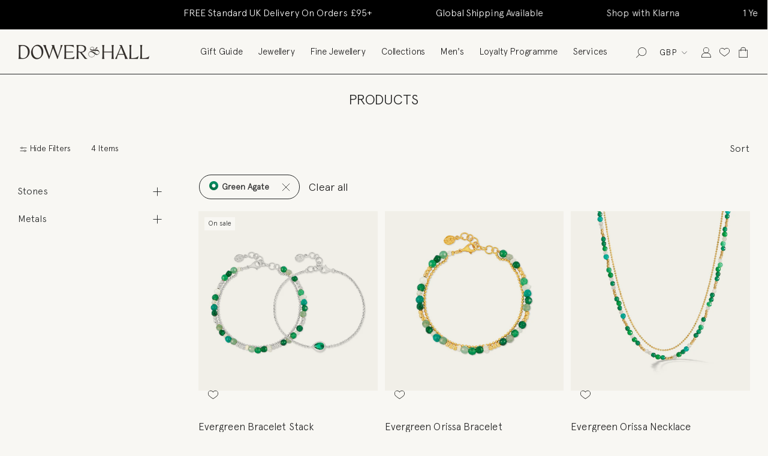

--- FILE ---
content_type: text/html; charset=utf-8
request_url: https://www.dowerandhall.com/collections/all/stone-green-agate
body_size: 79574
content:
<!doctype html>

<html class="no-js" lang="en">
  <head>

<script>
/* >> TriplePixel :: start*/
~function(W,H,A,L,E){try{A.setItem(H,1+(0|A.getItem(H)||0)),W.includes("⇈")&&A.setItem(H+"Stg",1+(0|A.getItem(H+"Stg")||0))}catch(e){}function O(T,R){void 0===R&&(R=!1),H=new XMLHttpRequest,H.open("GET","//triplewhale-pixel.web.app/triplepx.txt?"+~(Date.now()/9e7),!0),H.send(null),H.onreadystatechange=function(){4===H.readyState&&200===H.status?setTimeout(function(){return eval(H.responseText)},50):(299<H.status||H.status<200)&&T&&!R&&(R=!0,O(T-1))}}A=window,A[H]||(L=function(){return"tp.."+Date.now().toString(36)+Math.random().toString(36)},E=A[H]=function(t,e,n){return W=L(),(E._q=E._q||[]).push([W,e,n]),W},E.ch=W,O(5))}("","TriplePixel",localStorage);
/* << TriplePixel :: end*/
</script>

<meta name="google-site-verification" content="AsCZZ4lbT9niuXnd3Umnw4Hd1gYsW25Fgw3XfbCDo6E" />

    
<!-- starapps_core_start -->
<!-- This code is automatically managed by StarApps Studio -->
<!-- Please contact support@starapps.studio for any help -->
<!-- File location: snippets/starapps-core.liquid -->




<!-- starapps_core_end -->

<meta name="smart-seo-integrated" content="true" /><title>Products</title>
<meta name="description" content="" />
<meta name="smartseo-keyword" content="" />
<meta name="smartseo-timestamp" content="0" />
<!--JSON-LD data generated by Smart SEO--><script type="application/ld+json">{"@context":"http://schema.org","@type":"ItemList","name":"Products","url":"https://www.dowerandhall.com/collections/all","description":"","image":"https://www.dowerandhall.com/cdn/shopifycloud/storefront/assets/no-image-2048-a2addb12.gif","mainEntityOfPage":{"@type":"CollectionPage","@id":"https://www.dowerandhall.com/collections/all"},"itemListElement":[{"@type":"ListItem","position":1,"url":"https://www.dowerandhall.com/products/evergreen-bracelet-stack"},{"@type":"ListItem","position":2,"url":"https://www.dowerandhall.com/products/evergreen-faceted-bead-orissa-bracelet"},{"@type":"ListItem","position":3,"url":"https://www.dowerandhall.com/products/evergreen-orissa-necklace"},{"@type":"ListItem","position":4,"url":"https://www.dowerandhall.com/products/hammered-disc-green-garnet-array-drop-earrings"}]}</script>



<!--JSON-LD data generated by Smart SEO-->
<script type="application/ld+json">
    {
        "@context": "http://schema.org",
        "@type": "BreadcrumbList",
        "itemListElement": [
            {
                "@type": "ListItem",
                "position": 1,
                "item": {
                    "@type": "Website",
                    "@id": "https://www.dowerandhall.com",
                    "name": "Translation missing: en.general.breadcrumbs.home"
                }
            },
            {
                "@type": "ListItem",
                "position": 2,
                "item": {
                    "@type": "CollectionPage",
                    "@id": "https://www.dowerandhall.com/collections/all",
                    "name": "Products"
                }
            },
            {
                "@type": "ListItem",
                "position": 3,
                "item": {
                    "@type": "CollectionPage",
                    "@id": "https://www.dowerandhall.com/collections/all/stone-green-agate",
                    "name": "stone-green-agate"
                }
            }
        ]
    }
</script><meta charset="utf-8"> 
    <meta http-equiv="X-UA-Compatible" content="IE=edge,chrome=1">
    <meta name="facebook-domain-verification" content="v20kez6wt812y5r6migmrqjl2vh7xe" />
    <meta name="viewport" content="width=device-width, initial-scale=1.0, height=device-height, minimum-scale=1.0, maximum-scale=1.0">
    <link rel="icon" type="image/png" sizes="48x48" href="//www.dowerandhall.com/cdn/shop/files/favicon_7d5bdb77-b8c9-4821-8d25-d05fdc2c6353_48x48.png?v=1615916344">

    <!-- Google Tag Manager --> 
<script>(function(w,d,s,l,i){w[l]=w[l]||[];w[l].push({'gtm.start': 
new Date().getTime(),event:'gtm.js'});var f=d.getElementsByTagName(s)[0], j=d.createElement(s),dl=l!='dataLayer'?'&l='+l:'';j.async=true;j.src= 
'https://www.googletagmanager.com/gtm.js?id='+i+dl;f.parentNode.insertBefore(j,f); })(window,document,'script','dataLayer','GTM-T3HSNP7');</script> 
<!-- End Google Tag Manager --> 


<!-- Google Tag Manager -->
<script>(function(w,d,s,l,i){w[l]=w[l]||[];w[l].push({'gtm.start':
new Date().getTime(),event:'gtm.js'});var f=d.getElementsByTagName(s)[0],
j=d.createElement(s),dl=l!='dataLayer'?'&l='+l:'';j.async=true;j.src=
'https://www.googletagmanager.com/gtm.js?id='+i+dl;f.parentNode.insertBefore(j,f);
})(window,document,'script','dataLayer','GTM-N45GJRW');</script>
<!-- End Google Tag Manager --><link rel="canonical" href="https://www.dowerandhall.com/collections/all/stone-green-agate"><link rel="shortcut icon" href="//www.dowerandhall.com/cdn/shop/files/favicon_7d5bdb77-b8c9-4821-8d25-d05fdc2c6353_48x48.png?v=1615916344" type="image/png"><meta property="og:type" content="website">
  <meta property="og:title" content="Products">
  <meta property="og:image" content="http://www.dowerandhall.com/cdn/shop/files/Dower-and-Hall-Sterling-Silver-Evergreen-Bracelet-Stack_grande.jpg?v=1765451709">
  <meta property="og:image:secure_url" content="https://www.dowerandhall.com/cdn/shop/files/Dower-and-Hall-Sterling-Silver-Evergreen-Bracelet-Stack_grande.jpg?v=1765451709"><meta property="og:url" content="https://www.dowerandhall.com/collections/all/stone-green-agate">
<meta property="og:site_name" content="Dower &amp; Hall"><meta name="twitter:card" content="summary"><meta name="twitter:title" content="Products">
  <meta name="twitter:description" content="">
  <meta name="twitter:image" content="https://www.dowerandhall.com/cdn/shop/files/Dower-and-Hall-Sterling-Silver-Evergreen-Bracelet-Stack_600x600_crop_center.jpg?v=1765451709">

    
<script>window.performance && window.performance.mark && window.performance.mark('shopify.content_for_header.start');</script><meta name="google-site-verification" content="YpLtE19DKciWWFAa51VvZEMS0pw74p0fdk-XubY-MD8">
<meta id="shopify-digital-wallet" name="shopify-digital-wallet" content="/25789956149/digital_wallets/dialog">
<meta name="shopify-checkout-api-token" content="9dfcc435159b86ffaa94ef52724e5433">
<meta id="in-context-paypal-metadata" data-shop-id="25789956149" data-venmo-supported="false" data-environment="production" data-locale="en_US" data-paypal-v4="true" data-currency="GBP">
<link rel="alternate" type="application/atom+xml" title="Feed" href="/collections/all/stone-green-agate.atom" />
<link rel="alternate" type="application/json+oembed" href="https://www.dowerandhall.com/collections/all/stone-green-agate.oembed">
<script async="async" src="/checkouts/internal/preloads.js?locale=en-GB"></script>
<link rel="preconnect" href="https://shop.app" crossorigin="anonymous">
<script async="async" src="https://shop.app/checkouts/internal/preloads.js?locale=en-GB&shop_id=25789956149" crossorigin="anonymous"></script>
<script id="apple-pay-shop-capabilities" type="application/json">{"shopId":25789956149,"countryCode":"GB","currencyCode":"GBP","merchantCapabilities":["supports3DS"],"merchantId":"gid:\/\/shopify\/Shop\/25789956149","merchantName":"Dower \u0026 Hall","requiredBillingContactFields":["postalAddress","email","phone"],"requiredShippingContactFields":["postalAddress","email","phone"],"shippingType":"shipping","supportedNetworks":["visa","maestro","masterCard","amex","discover","elo"],"total":{"type":"pending","label":"Dower \u0026 Hall","amount":"1.00"},"shopifyPaymentsEnabled":true,"supportsSubscriptions":true}</script>
<script id="shopify-features" type="application/json">{"accessToken":"9dfcc435159b86ffaa94ef52724e5433","betas":["rich-media-storefront-analytics"],"domain":"www.dowerandhall.com","predictiveSearch":true,"shopId":25789956149,"locale":"en"}</script>
<script>var Shopify = Shopify || {};
Shopify.shop = "dower-hall.myshopify.com";
Shopify.locale = "en";
Shopify.currency = {"active":"GBP","rate":"1.0"};
Shopify.country = "GB";
Shopify.theme = {"name":"Dower-Hall V3.4 - [New Header, Footer]","id":182305128821,"schema_name":"Prestige","schema_version":"4.6.3","theme_store_id":null,"role":"main"};
Shopify.theme.handle = "null";
Shopify.theme.style = {"id":null,"handle":null};
Shopify.cdnHost = "www.dowerandhall.com/cdn";
Shopify.routes = Shopify.routes || {};
Shopify.routes.root = "/";</script>
<script type="module">!function(o){(o.Shopify=o.Shopify||{}).modules=!0}(window);</script>
<script>!function(o){function n(){var o=[];function n(){o.push(Array.prototype.slice.apply(arguments))}return n.q=o,n}var t=o.Shopify=o.Shopify||{};t.loadFeatures=n(),t.autoloadFeatures=n()}(window);</script>
<script>
  window.ShopifyPay = window.ShopifyPay || {};
  window.ShopifyPay.apiHost = "shop.app\/pay";
  window.ShopifyPay.redirectState = null;
</script>
<script id="shop-js-analytics" type="application/json">{"pageType":"collection"}</script>
<script defer="defer" async type="module" src="//www.dowerandhall.com/cdn/shopifycloud/shop-js/modules/v2/client.init-shop-cart-sync_BN7fPSNr.en.esm.js"></script>
<script defer="defer" async type="module" src="//www.dowerandhall.com/cdn/shopifycloud/shop-js/modules/v2/chunk.common_Cbph3Kss.esm.js"></script>
<script defer="defer" async type="module" src="//www.dowerandhall.com/cdn/shopifycloud/shop-js/modules/v2/chunk.modal_DKumMAJ1.esm.js"></script>
<script type="module">
  await import("//www.dowerandhall.com/cdn/shopifycloud/shop-js/modules/v2/client.init-shop-cart-sync_BN7fPSNr.en.esm.js");
await import("//www.dowerandhall.com/cdn/shopifycloud/shop-js/modules/v2/chunk.common_Cbph3Kss.esm.js");
await import("//www.dowerandhall.com/cdn/shopifycloud/shop-js/modules/v2/chunk.modal_DKumMAJ1.esm.js");

  window.Shopify.SignInWithShop?.initShopCartSync?.({"fedCMEnabled":true,"windoidEnabled":true});

</script>
<script>
  window.Shopify = window.Shopify || {};
  if (!window.Shopify.featureAssets) window.Shopify.featureAssets = {};
  window.Shopify.featureAssets['shop-js'] = {"shop-cart-sync":["modules/v2/client.shop-cart-sync_CJVUk8Jm.en.esm.js","modules/v2/chunk.common_Cbph3Kss.esm.js","modules/v2/chunk.modal_DKumMAJ1.esm.js"],"init-fed-cm":["modules/v2/client.init-fed-cm_7Fvt41F4.en.esm.js","modules/v2/chunk.common_Cbph3Kss.esm.js","modules/v2/chunk.modal_DKumMAJ1.esm.js"],"init-shop-email-lookup-coordinator":["modules/v2/client.init-shop-email-lookup-coordinator_Cc088_bR.en.esm.js","modules/v2/chunk.common_Cbph3Kss.esm.js","modules/v2/chunk.modal_DKumMAJ1.esm.js"],"init-windoid":["modules/v2/client.init-windoid_hPopwJRj.en.esm.js","modules/v2/chunk.common_Cbph3Kss.esm.js","modules/v2/chunk.modal_DKumMAJ1.esm.js"],"shop-button":["modules/v2/client.shop-button_B0jaPSNF.en.esm.js","modules/v2/chunk.common_Cbph3Kss.esm.js","modules/v2/chunk.modal_DKumMAJ1.esm.js"],"shop-cash-offers":["modules/v2/client.shop-cash-offers_DPIskqss.en.esm.js","modules/v2/chunk.common_Cbph3Kss.esm.js","modules/v2/chunk.modal_DKumMAJ1.esm.js"],"shop-toast-manager":["modules/v2/client.shop-toast-manager_CK7RT69O.en.esm.js","modules/v2/chunk.common_Cbph3Kss.esm.js","modules/v2/chunk.modal_DKumMAJ1.esm.js"],"init-shop-cart-sync":["modules/v2/client.init-shop-cart-sync_BN7fPSNr.en.esm.js","modules/v2/chunk.common_Cbph3Kss.esm.js","modules/v2/chunk.modal_DKumMAJ1.esm.js"],"init-customer-accounts-sign-up":["modules/v2/client.init-customer-accounts-sign-up_CfPf4CXf.en.esm.js","modules/v2/client.shop-login-button_DeIztwXF.en.esm.js","modules/v2/chunk.common_Cbph3Kss.esm.js","modules/v2/chunk.modal_DKumMAJ1.esm.js"],"pay-button":["modules/v2/client.pay-button_CgIwFSYN.en.esm.js","modules/v2/chunk.common_Cbph3Kss.esm.js","modules/v2/chunk.modal_DKumMAJ1.esm.js"],"init-customer-accounts":["modules/v2/client.init-customer-accounts_DQ3x16JI.en.esm.js","modules/v2/client.shop-login-button_DeIztwXF.en.esm.js","modules/v2/chunk.common_Cbph3Kss.esm.js","modules/v2/chunk.modal_DKumMAJ1.esm.js"],"avatar":["modules/v2/client.avatar_BTnouDA3.en.esm.js"],"init-shop-for-new-customer-accounts":["modules/v2/client.init-shop-for-new-customer-accounts_CsZy_esa.en.esm.js","modules/v2/client.shop-login-button_DeIztwXF.en.esm.js","modules/v2/chunk.common_Cbph3Kss.esm.js","modules/v2/chunk.modal_DKumMAJ1.esm.js"],"shop-follow-button":["modules/v2/client.shop-follow-button_BRMJjgGd.en.esm.js","modules/v2/chunk.common_Cbph3Kss.esm.js","modules/v2/chunk.modal_DKumMAJ1.esm.js"],"checkout-modal":["modules/v2/client.checkout-modal_B9Drz_yf.en.esm.js","modules/v2/chunk.common_Cbph3Kss.esm.js","modules/v2/chunk.modal_DKumMAJ1.esm.js"],"shop-login-button":["modules/v2/client.shop-login-button_DeIztwXF.en.esm.js","modules/v2/chunk.common_Cbph3Kss.esm.js","modules/v2/chunk.modal_DKumMAJ1.esm.js"],"lead-capture":["modules/v2/client.lead-capture_DXYzFM3R.en.esm.js","modules/v2/chunk.common_Cbph3Kss.esm.js","modules/v2/chunk.modal_DKumMAJ1.esm.js"],"shop-login":["modules/v2/client.shop-login_CA5pJqmO.en.esm.js","modules/v2/chunk.common_Cbph3Kss.esm.js","modules/v2/chunk.modal_DKumMAJ1.esm.js"],"payment-terms":["modules/v2/client.payment-terms_BxzfvcZJ.en.esm.js","modules/v2/chunk.common_Cbph3Kss.esm.js","modules/v2/chunk.modal_DKumMAJ1.esm.js"]};
</script>
<script>(function() {
  var isLoaded = false;
  function asyncLoad() {
    if (isLoaded) return;
    isLoaded = true;
    var urls = ["https:\/\/d1pzjdztdxpvck.cloudfront.net\/resource\/resource.js?shop=dower-hall.myshopify.com","https:\/\/cdn.sesami.co\/shopify.js?shop=dower-hall.myshopify.com","https:\/\/gdprcdn.b-cdn.net\/js\/gdpr_cookie_consent.min.js?shop=dower-hall.myshopify.com","https:\/\/swymv3starter-01.azureedge.net\/code\/swym-shopify.js?shop=dower-hall.myshopify.com","\/\/swymv3starter-01.azureedge.net\/code\/swym_fb_pixel.js?shop=dower-hall.myshopify.com","https:\/\/zooomyapps.com\/shopthelook\/ZooomyOrderCapture.js?shop=dower-hall.myshopify.com","https:\/\/cdn.nfcube.com\/instafeed-ceedff76e73090ad00b45ad76ebd85f0.js?shop=dower-hall.myshopify.com","https:\/\/crossborder-integration.global-e.com\/resources\/js\/app?shop=dower-hall.myshopify.com","https:\/\/config.gorgias.chat\/bundle-loader\/01HQJV887SF9BVDNZT2Y42DPFE?source=shopify1click\u0026shop=dower-hall.myshopify.com","\/\/cdn.shopify.com\/proxy\/98b25dde84c4ea60ccddcfd7e7d4cbde2ed93f7bba1192eed5cc79e0953276fa\/web.global-e.com\/merchant\/storefrontattributes?merchantid=10001615\u0026shop=dower-hall.myshopify.com\u0026sp-cache-control=cHVibGljLCBtYXgtYWdlPTkwMA","https:\/\/ecom-app.rakutenadvertising.io\/rakuten_advertising.js?shop=dower-hall.myshopify.com","https:\/\/tag.rmp.rakuten.com\/120198.ct.js?shop=dower-hall.myshopify.com","https:\/\/s3.eu-west-1.amazonaws.com\/production-klarna-il-shopify-osm\/0b7fe7c4a98ef8166eeafee767bc667686567a25\/dower-hall.myshopify.com-1762952252056.js?shop=dower-hall.myshopify.com","https:\/\/public.9gtb.com\/loader.js?g_cvt_id=ad0513e2-15a8-4565-af12-948f00f00ccb\u0026shop=dower-hall.myshopify.com","https:\/\/cdn.adscale.com\/static\/ecom_js\/dower-hall\/add_item_to_cart.js?ver=20260203\u0026shop=dower-hall.myshopify.com"];
    for (var i = 0; i < urls.length; i++) {
      var s = document.createElement('script');
      s.type = 'text/javascript';
      s.async = true;
      s.src = urls[i];
      var x = document.getElementsByTagName('script')[0];
      x.parentNode.insertBefore(s, x);
    }
  };
  if(window.attachEvent) {
    window.attachEvent('onload', asyncLoad);
  } else {
    window.addEventListener('load', asyncLoad, false);
  }
})();</script>
<script id="__st">var __st={"a":25789956149,"offset":0,"reqid":"ffb01c3f-2606-4db0-989e-dbf4a1a7afa9-1770146384","pageurl":"www.dowerandhall.com\/collections\/all\/stone-green-agate","u":"2fee270ed308","p":"collection","rtyp":"collection","rid":150219554869};</script>
<script>window.ShopifyPaypalV4VisibilityTracking = true;</script>
<script id="captcha-bootstrap">!function(){'use strict';const t='contact',e='account',n='new_comment',o=[[t,t],['blogs',n],['comments',n],[t,'customer']],c=[[e,'customer_login'],[e,'guest_login'],[e,'recover_customer_password'],[e,'create_customer']],r=t=>t.map((([t,e])=>`form[action*='/${t}']:not([data-nocaptcha='true']) input[name='form_type'][value='${e}']`)).join(','),a=t=>()=>t?[...document.querySelectorAll(t)].map((t=>t.form)):[];function s(){const t=[...o],e=r(t);return a(e)}const i='password',u='form_key',d=['recaptcha-v3-token','g-recaptcha-response','h-captcha-response',i],f=()=>{try{return window.sessionStorage}catch{return}},m='__shopify_v',_=t=>t.elements[u];function p(t,e,n=!1){try{const o=window.sessionStorage,c=JSON.parse(o.getItem(e)),{data:r}=function(t){const{data:e,action:n}=t;return t[m]||n?{data:e,action:n}:{data:t,action:n}}(c);for(const[e,n]of Object.entries(r))t.elements[e]&&(t.elements[e].value=n);n&&o.removeItem(e)}catch(o){console.error('form repopulation failed',{error:o})}}const l='form_type',E='cptcha';function T(t){t.dataset[E]=!0}const w=window,h=w.document,L='Shopify',v='ce_forms',y='captcha';let A=!1;((t,e)=>{const n=(g='f06e6c50-85a8-45c8-87d0-21a2b65856fe',I='https://cdn.shopify.com/shopifycloud/storefront-forms-hcaptcha/ce_storefront_forms_captcha_hcaptcha.v1.5.2.iife.js',D={infoText:'Protected by hCaptcha',privacyText:'Privacy',termsText:'Terms'},(t,e,n)=>{const o=w[L][v],c=o.bindForm;if(c)return c(t,g,e,D).then(n);var r;o.q.push([[t,g,e,D],n]),r=I,A||(h.body.append(Object.assign(h.createElement('script'),{id:'captcha-provider',async:!0,src:r})),A=!0)});var g,I,D;w[L]=w[L]||{},w[L][v]=w[L][v]||{},w[L][v].q=[],w[L][y]=w[L][y]||{},w[L][y].protect=function(t,e){n(t,void 0,e),T(t)},Object.freeze(w[L][y]),function(t,e,n,w,h,L){const[v,y,A,g]=function(t,e,n){const i=e?o:[],u=t?c:[],d=[...i,...u],f=r(d),m=r(i),_=r(d.filter((([t,e])=>n.includes(e))));return[a(f),a(m),a(_),s()]}(w,h,L),I=t=>{const e=t.target;return e instanceof HTMLFormElement?e:e&&e.form},D=t=>v().includes(t);t.addEventListener('submit',(t=>{const e=I(t);if(!e)return;const n=D(e)&&!e.dataset.hcaptchaBound&&!e.dataset.recaptchaBound,o=_(e),c=g().includes(e)&&(!o||!o.value);(n||c)&&t.preventDefault(),c&&!n&&(function(t){try{if(!f())return;!function(t){const e=f();if(!e)return;const n=_(t);if(!n)return;const o=n.value;o&&e.removeItem(o)}(t);const e=Array.from(Array(32),(()=>Math.random().toString(36)[2])).join('');!function(t,e){_(t)||t.append(Object.assign(document.createElement('input'),{type:'hidden',name:u})),t.elements[u].value=e}(t,e),function(t,e){const n=f();if(!n)return;const o=[...t.querySelectorAll(`input[type='${i}']`)].map((({name:t})=>t)),c=[...d,...o],r={};for(const[a,s]of new FormData(t).entries())c.includes(a)||(r[a]=s);n.setItem(e,JSON.stringify({[m]:1,action:t.action,data:r}))}(t,e)}catch(e){console.error('failed to persist form',e)}}(e),e.submit())}));const S=(t,e)=>{t&&!t.dataset[E]&&(n(t,e.some((e=>e===t))),T(t))};for(const o of['focusin','change'])t.addEventListener(o,(t=>{const e=I(t);D(e)&&S(e,y())}));const B=e.get('form_key'),M=e.get(l),P=B&&M;t.addEventListener('DOMContentLoaded',(()=>{const t=y();if(P)for(const e of t)e.elements[l].value===M&&p(e,B);[...new Set([...A(),...v().filter((t=>'true'===t.dataset.shopifyCaptcha))])].forEach((e=>S(e,t)))}))}(h,new URLSearchParams(w.location.search),n,t,e,['guest_login'])})(!0,!0)}();</script>
<script integrity="sha256-4kQ18oKyAcykRKYeNunJcIwy7WH5gtpwJnB7kiuLZ1E=" data-source-attribution="shopify.loadfeatures" defer="defer" src="//www.dowerandhall.com/cdn/shopifycloud/storefront/assets/storefront/load_feature-a0a9edcb.js" crossorigin="anonymous"></script>
<script crossorigin="anonymous" defer="defer" src="//www.dowerandhall.com/cdn/shopifycloud/storefront/assets/shopify_pay/storefront-65b4c6d7.js?v=20250812"></script>
<script data-source-attribution="shopify.dynamic_checkout.dynamic.init">var Shopify=Shopify||{};Shopify.PaymentButton=Shopify.PaymentButton||{isStorefrontPortableWallets:!0,init:function(){window.Shopify.PaymentButton.init=function(){};var t=document.createElement("script");t.src="https://www.dowerandhall.com/cdn/shopifycloud/portable-wallets/latest/portable-wallets.en.js",t.type="module",document.head.appendChild(t)}};
</script>
<script data-source-attribution="shopify.dynamic_checkout.buyer_consent">
  function portableWalletsHideBuyerConsent(e){var t=document.getElementById("shopify-buyer-consent"),n=document.getElementById("shopify-subscription-policy-button");t&&n&&(t.classList.add("hidden"),t.setAttribute("aria-hidden","true"),n.removeEventListener("click",e))}function portableWalletsShowBuyerConsent(e){var t=document.getElementById("shopify-buyer-consent"),n=document.getElementById("shopify-subscription-policy-button");t&&n&&(t.classList.remove("hidden"),t.removeAttribute("aria-hidden"),n.addEventListener("click",e))}window.Shopify?.PaymentButton&&(window.Shopify.PaymentButton.hideBuyerConsent=portableWalletsHideBuyerConsent,window.Shopify.PaymentButton.showBuyerConsent=portableWalletsShowBuyerConsent);
</script>
<script data-source-attribution="shopify.dynamic_checkout.cart.bootstrap">document.addEventListener("DOMContentLoaded",(function(){function t(){return document.querySelector("shopify-accelerated-checkout-cart, shopify-accelerated-checkout")}if(t())Shopify.PaymentButton.init();else{new MutationObserver((function(e,n){t()&&(Shopify.PaymentButton.init(),n.disconnect())})).observe(document.body,{childList:!0,subtree:!0})}}));
</script>
<link id="shopify-accelerated-checkout-styles" rel="stylesheet" media="screen" href="https://www.dowerandhall.com/cdn/shopifycloud/portable-wallets/latest/accelerated-checkout-backwards-compat.css" crossorigin="anonymous">
<style id="shopify-accelerated-checkout-cart">
        #shopify-buyer-consent {
  margin-top: 1em;
  display: inline-block;
  width: 100%;
}

#shopify-buyer-consent.hidden {
  display: none;
}

#shopify-subscription-policy-button {
  background: none;
  border: none;
  padding: 0;
  text-decoration: underline;
  font-size: inherit;
  cursor: pointer;
}

#shopify-subscription-policy-button::before {
  box-shadow: none;
}

      </style>

<script>window.performance && window.performance.mark && window.performance.mark('shopify.content_for_header.end');</script>

    <link rel="stylesheet" href="//www.dowerandhall.com/cdn/shop/t/31/assets/font.css?v=182822713613575537171759470279">
    <link rel="stylesheet" href="//www.dowerandhall.com/cdn/shop/t/31/assets/font-awesome.css?v=132324219581463622051759470279">
    <link rel="stylesheet" href="//www.dowerandhall.com/cdn/shop/t/31/assets/slick.css?v=60186558787477306231759470279">
    <link rel="stylesheet" href="//www.dowerandhall.com/cdn/shop/t/31/assets/slick-theme.css?v=184218522712746968371759470279">
    <link rel="stylesheet" href="//www.dowerandhall.com/cdn/shop/t/31/assets/aos.css?v=166675256747408635851759470279">
    <link rel="stylesheet" href="https://cdn.jsdelivr.net/npm/swiper@11/swiper-bundle.min.css">
    <link rel="stylesheet" href="//www.dowerandhall.com/cdn/shop/t/31/assets/theme.scss.css?v=128956171887532028871764167463">
    

    <script>
      // This allows to expose several variables to the global scope, to be used in scripts
      window.theme = {
        template: "collection",
        localeRootUrl: '',
        shopCurrency: "GBP",
        moneyFormat: "£{{amount_no_decimals}}",
        moneyWithCurrencyFormat: "£{{amount}} GBP",
        useNativeMultiCurrency: true,
        currencyConversionEnabled: false,
        currencyConversionMoneyFormat: "money_format",
        currencyConversionRoundAmounts: false,
        productImageSize: "natural",
        searchMode: "product",
        showPageTransition: false,
        showElementStaggering: false,
        showImageZooming: true
      };

      window.languages = {
        cartAddNote: "Add Order Note",
        cartEditNote: "Edit Order Note",
        productImageLoadingError: "This image could not be loaded. Please try to reload the page.",
        productFormAddToCart: "Add to cart",
        productFormUnavailable: "Unavailable",
        productFormSoldOut: "Sold Out",
        shippingEstimatorOneResult: "1 option available:",
        shippingEstimatorMoreResults: "{{count}} options available:",
        shippingEstimatorNoResults: "No shipping could be found"
      };

      window.lazySizesConfig = {
        loadHidden: false,
        hFac: 0.5,
        expFactor: 2,
        ricTimeout: 150,
        lazyClass: 'Image--lazyLoad',
        loadingClass: 'Image--lazyLoading',
        loadedClass: 'Image--lazyLoaded'
      };

      document.documentElement.className = document.documentElement.className.replace('no-js', 'js');
      document.documentElement.style.setProperty('--window-height', window.innerHeight + 'px');

      // We do a quick detection of some features (we could use Modernizr but for so little...)
      (function() {
        document.documentElement.className += ((window.CSS && window.CSS.supports('(position: sticky) or (position: -webkit-sticky)')) ? ' supports-sticky' : ' no-supports-sticky');
        document.documentElement.className += (window.matchMedia('(-moz-touch-enabled: 1), (hover: none)')).matches ? ' no-supports-hover' : ' supports-hover';
      }());
    </script>

    <script src="//www.dowerandhall.com/cdn/shop/t/31/assets/lazysizes.min.js?v=174358363404432586981759470279" async></script>
<script src="https://cdn-widgetsrepository.yotpo.com/v1/loader/6Wa9laUpngdpP37_78zqjA" async></script>
    <script src="https://cdn-widgetsrepository.yotpo.com/v1/loader/HzAhybMRS63qrJSqDpRmbyPlrs6Y1Y8IJJkLrwG8" async></script>
    
      <script src="//cdn.shopify.com/s/javascripts/currencies.js" defer></script>
    
<script src="https://polyfill-fastly.net/v3/polyfill.min.js?unknown=polyfill&features=fetch,Element.prototype.closest,Element.prototype.remove,Element.prototype.classList,Array.prototype.includes,Array.prototype.fill,Object.assign,CustomEvent,IntersectionObserver,IntersectionObserverEntry,URL" defer></script>
    
  <script src="https://code.jquery.com/jquery-3.6.0.min.js" defer></script>

<script src="//www.dowerandhall.com/cdn/shop/t/31/assets/slick.js?v=32913203583534262111759470279" defer></script>
<script src="//www.dowerandhall.com/cdn/shop/t/31/assets/aos.js?v=107477665775426467641759470279" defer></script>
<script src="//www.dowerandhall.com/cdn/shop/t/31/assets/ajaxinate.min.js?v=38910626972335709011759470279" defer></script>

<script src="//www.dowerandhall.com/cdn/shop/t/31/assets/libs.min.js?v=26178543184394469741759470279" defer></script>
<script src="//www.dowerandhall.com/cdn/shop/t/31/assets/theme.js?v=141242192800050984741764143024" defer></script>
<script src="//www.dowerandhall.com/cdn/shop/t/31/assets/custom.js?v=22453381658953463361761553307" defer></script>

<script src="https://cdn.jsdelivr.net/npm/swiper@11/swiper-bundle.min.js" defer></script>


    <script>tolstoyAppKey="f4d3c7b6-30d1-4f82-a205-f125db792c02"</script> <script type="module" async src="https://widget.gotolstoy.com/we/widget.js" > </script> <script type="text/javascript" nomodule async src="https://widget.gotolstoy.com/widget/widget.js" ></script>



    <script>
      (function () {
        window.onpageshow = function() {
          if (window.theme.showPageTransition) {
            var pageTransition = document.querySelector('.PageTransition');

            if (pageTransition) {
              pageTransition.style.visibility = 'visible';
              pageTransition.style.opacity = '0';
            }
          }

          // When the page is loaded from the cache, we have to reload the cart content
          document.documentElement.dispatchEvent(new CustomEvent('cart:refresh', {
            bubbles: true
          }));
        };
      })();
    </script>
    
<!-- Start of dowerandhallsupport Zendesk Widget script -->
<script id="ze-snippet" src="https://static.zdassets.com/ekr/snippet.js?key=e2eb67ef-e962-46f2-b294-d8edc637e8a9"> </script>
<!-- End of dowerandhallsupport Zendesk Widget script -->
    


  <script type="application/ld+json">
  {
    "@context": "http://schema.org",
    "@type": "BreadcrumbList",
  "itemListElement": [{
      "@type": "ListItem",
      "position": 1,
      "name": "Translation missing: en.general.breadcrumb.home",
      "item": "https://www.dowerandhall.com"
    },{
          "@type": "ListItem",
          "position": 2,
          "name": "Products",
          "item": "https://www.dowerandhall.com/collections/all"
        }]
  }
  </script>

  <div id="shopify-section-filter-menu-settings" class="shopify-section"><style type="text/css">
/*  Filter Menu Color and Image Section CSS */.pt-display-swatch ul .filter-active-stone-amethyst .collection-name .check-icon:before
{
  background-color: #333333;
  color: #333333;
  -webkit-text-fill-color: transparent;background: -webkit-linear-gradient(transparent, transparent),
             url(//www.dowerandhall.com/cdn/shop/files/Amethyst_2c2a7f7f-0b8e-4f70-9e23-5e5e69da08fb_small.png?v=1614723282) no-repeat center center;background: -o-linear-gradient(transparent, transparent);
  background-size: cover;
  -webkit-background-clip: text;
  background-clip: text;

}

.pt-display-swatch ul .filter-active-stone-amethyst .collection-name .check-icon {
  text-shadow: none !important;
}.pt-display-swatch ul .filter-active-stone-black-onyx .collection-name .check-icon:before
{
  background-color: #333333;
  color: #333333;
  -webkit-text-fill-color: transparent;background: -webkit-linear-gradient(transparent, transparent),
             url(//www.dowerandhall.com/cdn/shop/files/Black_Onyx_small.png?v=1614723282) no-repeat center center;background: -o-linear-gradient(transparent, transparent);
  background-size: cover;
  -webkit-background-clip: text;
  background-clip: text;

}

.pt-display-swatch ul .filter-active-stone-black-onyx .collection-name .check-icon {
  text-shadow: none !important;
}.pt-display-swatch ul .filter-active-stone-blue-topaz .collection-name .check-icon:before
{
  background-color: #333333;
  color: #333333;
  -webkit-text-fill-color: transparent;background: -webkit-linear-gradient(transparent, transparent),
             url(//www.dowerandhall.com/cdn/shop/files/blue-topaz_small.png?v=1614723282) no-repeat center center;background: -o-linear-gradient(transparent, transparent);
  background-size: cover;
  -webkit-background-clip: text;
  background-clip: text;

}

.pt-display-swatch ul .filter-active-stone-blue-topaz .collection-name .check-icon {
  text-shadow: none !important;
}.pt-display-swatch ul .filter-active-stone-champagne-diamond .collection-name .check-icon:before
{
  background-color: #333333;
  color: #333333;
  -webkit-text-fill-color: transparent;background: -webkit-linear-gradient(transparent, transparent),
             url(//www.dowerandhall.com/cdn/shop/files/Champagne_Diamond_small.png?v=1614723282) no-repeat center center;background: -o-linear-gradient(transparent, transparent);
  background-size: cover;
  -webkit-background-clip: text;
  background-clip: text;

}

.pt-display-swatch ul .filter-active-stone-champagne-diamond .collection-name .check-icon {
  text-shadow: none !important;
}.pt-display-swatch ul .filter-active-stone-citrine .collection-name .check-icon:before
{
  background-color: #333333;
  color: #333333;
  -webkit-text-fill-color: transparent;background: -webkit-linear-gradient(transparent, transparent),
             url(//www.dowerandhall.com/cdn/shop/files/Citrine_small.png?v=1614723282) no-repeat center center;background: -o-linear-gradient(transparent, transparent);
  background-size: cover;
  -webkit-background-clip: text;
  background-clip: text;

}

.pt-display-swatch ul .filter-active-stone-citrine .collection-name .check-icon {
  text-shadow: none !important;
}.pt-display-swatch ul .filter-active-stone-crysolite .collection-name .check-icon:before
{
  background-color: #333333;
  color: #333333;
  -webkit-text-fill-color: transparent;background: -webkit-linear-gradient(transparent, transparent),
             url(//www.dowerandhall.com/cdn/shop/files/Crysolite_small.png?v=1614723282) no-repeat center center;background: -o-linear-gradient(transparent, transparent);
  background-size: cover;
  -webkit-background-clip: text;
  background-clip: text;

}

.pt-display-swatch ul .filter-active-stone-crysolite .collection-name .check-icon {
  text-shadow: none !important;
}.pt-display-swatch ul .filter-active-stone-cubic-zirconia .collection-name .check-icon:before
{
  background-color: #333333;
  color: #333333;
  -webkit-text-fill-color: transparent;background: -webkit-linear-gradient(transparent, transparent),
             url(//www.dowerandhall.com/cdn/shop/files/Cubic_Zirconia_small.png?v=1614723282) no-repeat center center;background: -o-linear-gradient(transparent, transparent);
  background-size: cover;
  -webkit-background-clip: text;
  background-clip: text;

}

.pt-display-swatch ul .filter-active-stone-cubic-zirconia .collection-name .check-icon {
  text-shadow: none !important;
}.pt-display-swatch ul .filter-active-stone-diamond .collection-name .check-icon:before
{
  background-color: #333333;
  color: #333333;
  -webkit-text-fill-color: transparent;background: -webkit-linear-gradient(transparent, transparent),
             url(//www.dowerandhall.com/cdn/shop/files/Diamond_2ef76907-28d6-4d5c-a5f4-2415adf84484_small.png?v=1614723282) no-repeat center center;background: -o-linear-gradient(transparent, transparent);
  background-size: cover;
  -webkit-background-clip: text;
  background-clip: text;

}

.pt-display-swatch ul .filter-active-stone-diamond .collection-name .check-icon {
  text-shadow: none !important;
}.pt-display-swatch ul .filter-active-stone-garnet .collection-name .check-icon:before
{
  background-color: #333333;
  color: #333333;
  -webkit-text-fill-color: transparent;background: -webkit-linear-gradient(transparent, transparent),
             url(//www.dowerandhall.com/cdn/shop/files/garnet_small.png?v=1614723282) no-repeat center center;background: -o-linear-gradient(transparent, transparent);
  background-size: cover;
  -webkit-background-clip: text;
  background-clip: text;

}

.pt-display-swatch ul .filter-active-stone-garnet .collection-name .check-icon {
  text-shadow: none !important;
}.pt-display-swatch ul .filter-active-stone-green-agate .collection-name .check-icon:before
{
  background-color: #333333;
  color: #333333;
  -webkit-text-fill-color: transparent;background: -webkit-linear-gradient(transparent, transparent),
             url(//www.dowerandhall.com/cdn/shop/files/Green_Agate_small.png?v=1614723282) no-repeat center center;background: -o-linear-gradient(transparent, transparent);
  background-size: cover;
  -webkit-background-clip: text;
  background-clip: text;

}

.pt-display-swatch ul .filter-active-stone-green-agate .collection-name .check-icon {
  text-shadow: none !important;
}.pt-display-swatch ul .filter-active-stone-iolite .collection-name .check-icon:before
{
  background-color: #333333;
  color: #333333;
  -webkit-text-fill-color: transparent;background: -webkit-linear-gradient(transparent, transparent),
             url(//www.dowerandhall.com/cdn/shop/files/Iolite_small.png?v=1614723282) no-repeat center center;background: -o-linear-gradient(transparent, transparent);
  background-size: cover;
  -webkit-background-clip: text;
  background-clip: text;

}

.pt-display-swatch ul .filter-active-stone-iolite .collection-name .check-icon {
  text-shadow: none !important;
}.pt-display-swatch ul .filter-active-stone-labradorite .collection-name .check-icon:before
{
  background-color: #333333;
  color: #333333;
  -webkit-text-fill-color: transparent;background: -webkit-linear-gradient(transparent, transparent),
             url(//www.dowerandhall.com/cdn/shop/files/Labradorite_small.png?v=1614723282) no-repeat center center;background: -o-linear-gradient(transparent, transparent);
  background-size: cover;
  -webkit-background-clip: text;
  background-clip: text;

}

.pt-display-swatch ul .filter-active-stone-labradorite .collection-name .check-icon {
  text-shadow: none !important;
}.pt-display-swatch ul .filter-active-stone-lapis-lazuli .collection-name .check-icon:before
{
  background-color: #333333;
  color: #333333;
  -webkit-text-fill-color: transparent;background: -webkit-linear-gradient(transparent, transparent),
             url(//www.dowerandhall.com/cdn/shop/files/Lapis_Lazuli_small.jpg?v=1614723283) no-repeat center center;background: -o-linear-gradient(transparent, transparent);
  background-size: cover;
  -webkit-background-clip: text;
  background-clip: text;

}

.pt-display-swatch ul .filter-active-stone-lapis-lazuli .collection-name .check-icon {
  text-shadow: none !important;
}.pt-display-swatch ul .filter-active-stone-opal .collection-name .check-icon:before
{
  background-color: #333333;
  color: #333333;
  -webkit-text-fill-color: transparent;background: -webkit-linear-gradient(transparent, transparent),
             url(//www.dowerandhall.com/cdn/shop/files/opal_small.png?v=1614723283) no-repeat center center;background: -o-linear-gradient(transparent, transparent);
  background-size: cover;
  -webkit-background-clip: text;
  background-clip: text;

}

.pt-display-swatch ul .filter-active-stone-opal .collection-name .check-icon {
  text-shadow: none !important;
}.pt-display-swatch ul .filter-active-opal .collection-name .check-icon:before
{
  background-color: #333333;
  color: #333333;
  -webkit-text-fill-color: transparent;background: -webkit-linear-gradient(transparent, transparent),
             url(//www.dowerandhall.com/cdn/shop/files/opal_dc95d4f8-799b-49eb-8871-a3ad3f8dbcf1_small.png?v=1614723283) no-repeat center center;background: -o-linear-gradient(transparent, transparent);
  background-size: cover;
  -webkit-background-clip: text;
  background-clip: text;

}

.pt-display-swatch ul .filter-active-opal .collection-name .check-icon {
  text-shadow: none !important;
}.pt-display-swatch ul .filter-active-stone-peridot .collection-name .check-icon:before
{
  background-color: #333333;
  color: #333333;
  -webkit-text-fill-color: transparent;background: -webkit-linear-gradient(transparent, transparent),
             url(//www.dowerandhall.com/cdn/shop/files/peridot_small.png?v=1614723283) no-repeat center center;background: -o-linear-gradient(transparent, transparent);
  background-size: cover;
  -webkit-background-clip: text;
  background-clip: text;

}

.pt-display-swatch ul .filter-active-stone-peridot .collection-name .check-icon {
  text-shadow: none !important;
}.pt-display-swatch ul .filter-active-stone-pink-pearl .collection-name .check-icon:before
{
  background-color: #333333;
  color: #333333;
  -webkit-text-fill-color: transparent;background: -webkit-linear-gradient(transparent, transparent),
             url(//www.dowerandhall.com/cdn/shop/files/Pink_Pearl_small.png?v=1614723283) no-repeat center center;background: -o-linear-gradient(transparent, transparent);
  background-size: cover;
  -webkit-background-clip: text;
  background-clip: text;

}

.pt-display-swatch ul .filter-active-stone-pink-pearl .collection-name .check-icon {
  text-shadow: none !important;
}.pt-display-swatch ul .filter-active-stone-rock-crystal .collection-name .check-icon:before
{
  background-color: #333333;
  color: #333333;
  -webkit-text-fill-color: transparent;background: -webkit-linear-gradient(transparent, transparent),
             url(//www.dowerandhall.com/cdn/shop/files/Rock_Crystal_small.png?v=1614723283) no-repeat center center;background: -o-linear-gradient(transparent, transparent);
  background-size: cover;
  -webkit-background-clip: text;
  background-clip: text;

}

.pt-display-swatch ul .filter-active-stone-rock-crystal .collection-name .check-icon {
  text-shadow: none !important;
}.pt-display-swatch ul .filter-active-stone-rose-quartz .collection-name .check-icon:before
{
  background-color: #333333;
  color: #333333;
  -webkit-text-fill-color: transparent;background: -webkit-linear-gradient(transparent, transparent),
             url(//www.dowerandhall.com/cdn/shop/files/rose-quartz_small.png?v=1614723283) no-repeat center center;background: -o-linear-gradient(transparent, transparent);
  background-size: cover;
  -webkit-background-clip: text;
  background-clip: text;

}

.pt-display-swatch ul .filter-active-stone-rose-quartz .collection-name .check-icon {
  text-shadow: none !important;
}.pt-display-swatch ul .filter-active-stone-rubellite-tourmaline .collection-name .check-icon:before
{
  background-color: #333333;
  color: #333333;
  -webkit-text-fill-color: transparent;background: -webkit-linear-gradient(transparent, transparent),
             url(//www.dowerandhall.com/cdn/shop/files/Rubellite_Tourmaline_small.png?v=1614723283) no-repeat center center;background: -o-linear-gradient(transparent, transparent);
  background-size: cover;
  -webkit-background-clip: text;
  background-clip: text;

}

.pt-display-swatch ul .filter-active-stone-rubellite-tourmaline .collection-name .check-icon {
  text-shadow: none !important;
}.pt-display-swatch ul .filter-active-stone-ruby .collection-name .check-icon:before
{
  background-color: #333333;
  color: #333333;
  -webkit-text-fill-color: transparent;background: -webkit-linear-gradient(transparent, transparent),
             url(//www.dowerandhall.com/cdn/shop/files/ruby_small.jpg?v=1614723286) no-repeat center center;background: -o-linear-gradient(transparent, transparent);
  background-size: cover;
  -webkit-background-clip: text;
  background-clip: text;

}

.pt-display-swatch ul .filter-active-stone-ruby .collection-name .check-icon {
  text-shadow: none !important;
}.pt-display-swatch ul .filter-active-stone-sapphire .collection-name .check-icon:before
{
  background-color: #333333;
  color: #333333;
  -webkit-text-fill-color: transparent;background: -webkit-linear-gradient(transparent, transparent),
             url(//www.dowerandhall.com/cdn/shop/files/Sapphire_small.png?v=1614723283) no-repeat center center;background: -o-linear-gradient(transparent, transparent);
  background-size: cover;
  -webkit-background-clip: text;
  background-clip: text;

}

.pt-display-swatch ul .filter-active-stone-sapphire .collection-name .check-icon {
  text-shadow: none !important;
}.pt-display-swatch ul .filter-active-stone-smokey-quartz .collection-name .check-icon:before
{
  background-color: #333333;
  color: #333333;
  -webkit-text-fill-color: transparent;background: -webkit-linear-gradient(transparent, transparent),
             url(//www.dowerandhall.com/cdn/shop/files/Smokey_Quartz_small.png?v=1614723283) no-repeat center center;background: -o-linear-gradient(transparent, transparent);
  background-size: cover;
  -webkit-background-clip: text;
  background-clip: text;

}

.pt-display-swatch ul .filter-active-stone-smokey-quartz .collection-name .check-icon {
  text-shadow: none !important;
}.pt-display-swatch ul .filter-active-stone-strawberry-quartz .collection-name .check-icon:before
{
  background-color: #333333;
  color: #333333;
  -webkit-text-fill-color: transparent;background: -webkit-linear-gradient(transparent, transparent),
             url(//www.dowerandhall.com/cdn/shop/files/Strawberry_Quartz_small.png?v=1614723283) no-repeat center center;background: -o-linear-gradient(transparent, transparent);
  background-size: cover;
  -webkit-background-clip: text;
  background-clip: text;

}

.pt-display-swatch ul .filter-active-stone-strawberry-quartz .collection-name .check-icon {
  text-shadow: none !important;
}.pt-display-swatch ul .filter-active-stone-tahitan-pearl .collection-name .check-icon:before
{
  background-color: #333333;
  color: #333333;
  -webkit-text-fill-color: transparent;background: -webkit-linear-gradient(transparent, transparent),
             url(//www.dowerandhall.com/cdn/shop/files/Tahitan_Pearl_small.png?v=1614723283) no-repeat center center;background: -o-linear-gradient(transparent, transparent);
  background-size: cover;
  -webkit-background-clip: text;
  background-clip: text;

}

.pt-display-swatch ul .filter-active-stone-tahitan-pearl .collection-name .check-icon {
  text-shadow: none !important;
}.pt-display-swatch ul .filter-active-stone-tangerine-garnet .collection-name .check-icon:before
{
  background-color: #333333;
  color: #333333;
  -webkit-text-fill-color: transparent;background: -webkit-linear-gradient(transparent, transparent),
             url(//www.dowerandhall.com/cdn/shop/files/Tangerine_Garnet_small.png?v=1614723283) no-repeat center center;background: -o-linear-gradient(transparent, transparent);
  background-size: cover;
  -webkit-background-clip: text;
  background-clip: text;

}

.pt-display-swatch ul .filter-active-stone-tangerine-garnet .collection-name .check-icon {
  text-shadow: none !important;
}.pt-display-swatch ul .filter-active-stone-turquoise .collection-name .check-icon:before
{
  background-color: #333333;
  color: #333333;
  -webkit-text-fill-color: transparent;background: -webkit-linear-gradient(transparent, transparent),
             url(//www.dowerandhall.com/cdn/shop/files/Turquoise_small.png?v=1614723283) no-repeat center center;background: -o-linear-gradient(transparent, transparent);
  background-size: cover;
  -webkit-background-clip: text;
  background-clip: text;

}

.pt-display-swatch ul .filter-active-stone-turquoise .collection-name .check-icon {
  text-shadow: none !important;
}.pt-display-swatch ul .filter-active-stone-white-topaz .collection-name .check-icon:before
{
  background-color: #333333;
  color: #333333;
  -webkit-text-fill-color: transparent;background: -webkit-linear-gradient(transparent, transparent),
             url(//www.dowerandhall.com/cdn/shop/files/White_Topaz_small.png?v=1614723283) no-repeat center center;background: -o-linear-gradient(transparent, transparent);
  background-size: cover;
  -webkit-background-clip: text;
  background-clip: text;

}

.pt-display-swatch ul .filter-active-stone-white-topaz .collection-name .check-icon {
  text-shadow: none !important;
}.pt-display-swatch ul .filter-active-metal-sterling-silver .collection-name .check-icon:before
{
  background-color: #333333;
  color: #333333;
  -webkit-text-fill-color: transparent;background: -webkit-linear-gradient(transparent, transparent),
             url(//www.dowerandhall.com/cdn/shop/files/sterlingsilver_ad181728-99a8-4490-bbdb-57cb8d95ba41_small.jpg?v=1614728926) no-repeat center center;background: -o-linear-gradient(transparent, transparent);
  background-size: cover;
  -webkit-background-clip: text;
  background-clip: text;

}

.pt-display-swatch ul .filter-active-metal-sterling-silver .collection-name .check-icon {
  text-shadow: none !important;
}.pt-display-swatch ul .filter-active-metal-18ct-gold-vermeil .collection-name .check-icon:before
{
  background-color: #333333;
  color: #333333;
  -webkit-text-fill-color: transparent;background: -webkit-linear-gradient(transparent, transparent),
             url(//www.dowerandhall.com/cdn/shop/files/yellowgoldvermeil_668121f3-f7f1-472d-81a7-c851db0c7b75_small.jpg?v=1614728646) no-repeat center center;background: -o-linear-gradient(transparent, transparent);
  background-size: cover;
  -webkit-background-clip: text;
  background-clip: text;

}

.pt-display-swatch ul .filter-active-metal-18ct-gold-vermeil .collection-name .check-icon {
  text-shadow: none !important;
}.pt-display-swatch ul .filter-active-metal-yellow-gold-vermeil .collection-name .check-icon:before
{
  background-color: #333333;
  color: #333333;
  -webkit-text-fill-color: transparent;background: -webkit-linear-gradient(transparent, transparent),
             url(//www.dowerandhall.com/cdn/shop/files/yellowgoldvermeil_0e0dc406-087c-41a8-ad60-af02adb5dd33_small.jpg?v=1614728926) no-repeat center center;background: -o-linear-gradient(transparent, transparent);
  background-size: cover;
  -webkit-background-clip: text;
  background-clip: text;

}

.pt-display-swatch ul .filter-active-metal-yellow-gold-vermeil .collection-name .check-icon {
  text-shadow: none !important;
}.pt-display-swatch ul .filter-active-metal-rose-gold-vermeil .collection-name .check-icon:before
{
  background-color: #333333;
  color: #333333;
  -webkit-text-fill-color: transparent;background: -webkit-linear-gradient(transparent, transparent),
             url(//www.dowerandhall.com/cdn/shop/files/rosegoldvermeil_small.jpg?v=1614723285) no-repeat center center;background: -o-linear-gradient(transparent, transparent);
  background-size: cover;
  -webkit-background-clip: text;
  background-clip: text;

}

.pt-display-swatch ul .filter-active-metal-rose-gold-vermeil .collection-name .check-icon {
  text-shadow: none !important;
}.pt-display-swatch ul .filter-active-stone-aquamarine .collection-name .check-icon:before
{
  background-color: #333333;
  color: #333333;
  -webkit-text-fill-color: transparent;background: -webkit-linear-gradient(transparent, transparent),
             url(//www.dowerandhall.com/cdn/shop/files/aquamarine_small.jpg?v=1614723286) no-repeat center center;background: -o-linear-gradient(transparent, transparent);
  background-size: cover;
  -webkit-background-clip: text;
  background-clip: text;

}

.pt-display-swatch ul .filter-active-stone-aquamarine .collection-name .check-icon {
  text-shadow: none !important;
}.pt-display-swatch ul .filter-active-stone-blue-sapphire .collection-name .check-icon:before
{
  background-color: #333333;
  color: #333333;
  -webkit-text-fill-color: transparent;background: -webkit-linear-gradient(transparent, transparent),
             url(//www.dowerandhall.com/cdn/shop/files/bluesapphire_small.jpg?v=1614723286) no-repeat center center;background: -o-linear-gradient(transparent, transparent);
  background-size: cover;
  -webkit-background-clip: text;
  background-clip: text;

}

.pt-display-swatch ul .filter-active-stone-blue-sapphire .collection-name .check-icon {
  text-shadow: none !important;
}.pt-display-swatch ul .filter-active-stone-blue-spinel .collection-name .check-icon:before
{
  background-color: #333333;
  color: #333333;
  -webkit-text-fill-color: transparent;background: -webkit-linear-gradient(transparent, transparent),
             url(//www.dowerandhall.com/cdn/shop/files/bluespinel_small.jpg?v=1614723286) no-repeat center center;background: -o-linear-gradient(transparent, transparent);
  background-size: cover;
  -webkit-background-clip: text;
  background-clip: text;

}

.pt-display-swatch ul .filter-active-stone-blue-spinel .collection-name .check-icon {
  text-shadow: none !important;
}.pt-display-swatch ul .filter-active-stone-dove-grey-pearl .collection-name .check-icon:before
{
  background-color: #333333;
  color: #333333;
  -webkit-text-fill-color: transparent;background: -webkit-linear-gradient(transparent, transparent),
             url(//www.dowerandhall.com/cdn/shop/files/dovegreypearl_small.jpg?v=1614723286) no-repeat center center;background: -o-linear-gradient(transparent, transparent);
  background-size: cover;
  -webkit-background-clip: text;
  background-clip: text;

}

.pt-display-swatch ul .filter-active-stone-dove-grey-pearl .collection-name .check-icon {
  text-shadow: none !important;
}.pt-display-swatch ul .filter-active-stone-green-garnet .collection-name .check-icon:before
{
  background-color: #333333;
  color: #333333;
  -webkit-text-fill-color: transparent;background: -webkit-linear-gradient(transparent, transparent),
             url(//www.dowerandhall.com/cdn/shop/files/greengarnet_small.jpg?v=1614723286) no-repeat center center;background: -o-linear-gradient(transparent, transparent);
  background-size: cover;
  -webkit-background-clip: text;
  background-clip: text;

}

.pt-display-swatch ul .filter-active-stone-green-garnet .collection-name .check-icon {
  text-shadow: none !important;
}.pt-display-swatch ul .filter-active-stone-peacock-pearl .collection-name .check-icon:before
{
  background-color: #333333;
  color: #333333;
  -webkit-text-fill-color: transparent;background: -webkit-linear-gradient(transparent, transparent),
             url(//www.dowerandhall.com/cdn/shop/files/peacockpearl_small.jpg?v=1614723286) no-repeat center center;background: -o-linear-gradient(transparent, transparent);
  background-size: cover;
  -webkit-background-clip: text;
  background-clip: text;

}

.pt-display-swatch ul .filter-active-stone-peacock-pearl .collection-name .check-icon {
  text-shadow: none !important;
}.pt-display-swatch ul .filter-active-stone-pink-tourmaline .collection-name .check-icon:before
{
  background-color: #333333;
  color: #333333;
  -webkit-text-fill-color: transparent;background: -webkit-linear-gradient(transparent, transparent),
             url(//www.dowerandhall.com/cdn/shop/files/pinktourmaline_small.jpg?v=1614723286) no-repeat center center;background: -o-linear-gradient(transparent, transparent);
  background-size: cover;
  -webkit-background-clip: text;
  background-clip: text;

}

.pt-display-swatch ul .filter-active-stone-pink-tourmaline .collection-name .check-icon {
  text-shadow: none !important;
}.pt-display-swatch ul .filter-active-stone-ruby .collection-name .check-icon:before
{
  background-color: #333333;
  color: #333333;
  -webkit-text-fill-color: transparent;background: -webkit-linear-gradient(transparent, transparent),
             url(//www.dowerandhall.com/cdn/shop/files/ruby_small.jpg?v=1614723286) no-repeat center center;background: -o-linear-gradient(transparent, transparent);
  background-size: cover;
  -webkit-background-clip: text;
  background-clip: text;

}

.pt-display-swatch ul .filter-active-stone-ruby .collection-name .check-icon {
  text-shadow: none !important;
}.pt-display-swatch ul .filter-active-stone-white-pearl .collection-name .check-icon:before
{
  background-color: #333333;
  color: #333333;
  -webkit-text-fill-color: transparent;background: -webkit-linear-gradient(transparent, transparent),
             url(//www.dowerandhall.com/cdn/shop/files/whitepearl_small.jpg?v=1614723286) no-repeat center center;background: -o-linear-gradient(transparent, transparent);
  background-size: cover;
  -webkit-background-clip: text;
  background-clip: text;

}

.pt-display-swatch ul .filter-active-stone-white-pearl .collection-name .check-icon {
  text-shadow: none !important;
}.pt-display-swatch ul .filter-active-stone-white-sapphire .collection-name .check-icon:before
{
  background-color: #333333;
  color: #333333;
  -webkit-text-fill-color: transparent;background: -webkit-linear-gradient(transparent, transparent),
             url(//www.dowerandhall.com/cdn/shop/files/whitesapphire_small.jpg?v=1614723286) no-repeat center center;background: -o-linear-gradient(transparent, transparent);
  background-size: cover;
  -webkit-background-clip: text;
  background-clip: text;

}

.pt-display-swatch ul .filter-active-stone-white-sapphire .collection-name .check-icon {
  text-shadow: none !important;
}.pt-display-swatch ul .filter-active-stone-pink-sapphire .collection-name .check-icon:before
{
  background-color: #333333;
  color: #333333;
  -webkit-text-fill-color: transparent;background: -webkit-linear-gradient(transparent, transparent),
             url(//www.dowerandhall.com/cdn/shop/files/pink_saphire_small.png?v=1614724108) no-repeat center center;background: -o-linear-gradient(transparent, transparent);
  background-size: cover;
  -webkit-background-clip: text;
  background-clip: text;

}

.pt-display-swatch ul .filter-active-stone-pink-sapphire .collection-name .check-icon {
  text-shadow: none !important;
}.pt-display-swatch ul .filter-active-stone-south-sea-pearl .collection-name .check-icon:before
{
  background-color: #333333;
  color: #333333;
  -webkit-text-fill-color: transparent;background: -webkit-linear-gradient(transparent, transparent),
             url(//www.dowerandhall.com/cdn/shop/files/south_sea_pearl_small.png?v=1614724109) no-repeat center center;background: -o-linear-gradient(transparent, transparent);
  background-size: cover;
  -webkit-background-clip: text;
  background-clip: text;

}

.pt-display-swatch ul .filter-active-stone-south-sea-pearl .collection-name .check-icon {
  text-shadow: none !important;
}.pt-display-swatch ul .filter-active-stone-tahitian-pearl .collection-name .check-icon:before
{
  background-color: #333333;
  color: #333333;
  -webkit-text-fill-color: transparent;background: -webkit-linear-gradient(transparent, transparent),
             url(//www.dowerandhall.com/cdn/shop/files/Tahitian_Pearl_small.png?v=1614724109) no-repeat center center;background: -o-linear-gradient(transparent, transparent);
  background-size: cover;
  -webkit-background-clip: text;
  background-clip: text;

}

.pt-display-swatch ul .filter-active-stone-tahitian-pearl .collection-name .check-icon {
  text-shadow: none !important;
}.pt-display-swatch ul .filter-active-stone-white-diamond .collection-name .check-icon:before
{
  background-color: #333333;
  color: #333333;
  -webkit-text-fill-color: transparent;background: -webkit-linear-gradient(transparent, transparent),
             url(//www.dowerandhall.com/cdn/shop/files/white_diamond_small.png?v=1614724109) no-repeat center center;background: -o-linear-gradient(transparent, transparent);
  background-size: cover;
  -webkit-background-clip: text;
  background-clip: text;

}

.pt-display-swatch ul .filter-active-stone-white-diamond .collection-name .check-icon {
  text-shadow: none !important;
}.pt-display-swatch ul .filter-active-metal-sterling-silver-and-gold-vermeil .collection-name .check-icon:before
{
  background-color: #333333;
  color: #333333;
  -webkit-text-fill-color: transparent;background: -webkit-linear-gradient(transparent, transparent),
             url(//www.dowerandhall.com/cdn/shop/files/sterlingsilverandgoldvermeil_small.jpg?v=1614724245) no-repeat center center;background: -o-linear-gradient(transparent, transparent);
  background-size: cover;
  -webkit-background-clip: text;
  background-clip: text;

}

.pt-display-swatch ul .filter-active-metal-sterling-silver-and-gold-vermeil .collection-name .check-icon {
  text-shadow: none !important;
}.pt-display-swatch ul .filter-active-stone-apatite .collection-name .check-icon:before
{
  background-color: #333333;
  color: #333333;
  -webkit-text-fill-color: transparent;background: -webkit-linear-gradient(transparent, transparent),
             url(//www.dowerandhall.com/cdn/shop/files/apatite_small.png?v=1614725270) no-repeat center center;background: -o-linear-gradient(transparent, transparent);
  background-size: cover;
  -webkit-background-clip: text;
  background-clip: text;

}

.pt-display-swatch ul .filter-active-stone-apatite .collection-name .check-icon {
  text-shadow: none !important;
}.pt-display-swatch ul .filter-active-stone-black-spinel .collection-name .check-icon:before
{
  background-color: #333333;
  color: #333333;
  -webkit-text-fill-color: transparent;background: -webkit-linear-gradient(transparent, transparent),
             url(//www.dowerandhall.com/cdn/shop/files/black_spinel_small.png?v=1614725270) no-repeat center center;background: -o-linear-gradient(transparent, transparent);
  background-size: cover;
  -webkit-background-clip: text;
  background-clip: text;

}

.pt-display-swatch ul .filter-active-stone-black-spinel .collection-name .check-icon {
  text-shadow: none !important;
}.pt-display-swatch ul .filter-active-stone-aqua-chalcedony .collection-name .check-icon:before
{
  background-color: #333333;
  color: #333333;
  -webkit-text-fill-color: transparent;background: -webkit-linear-gradient(transparent, transparent),
             url(//www.dowerandhall.com/cdn/shop/files/aqua-chaledony_small.png?v=1614725270) no-repeat center center;background: -o-linear-gradient(transparent, transparent);
  background-size: cover;
  -webkit-background-clip: text;
  background-clip: text;

}

.pt-display-swatch ul .filter-active-stone-aqua-chalcedony .collection-name .check-icon {
  text-shadow: none !important;
}.pt-display-swatch ul .filter-active-stone-pearl-mix .collection-name .check-icon:before
{
  background-color: #333333;
  color: #333333;
  -webkit-text-fill-color: transparent;background: -webkit-linear-gradient(transparent, transparent),
             url(//www.dowerandhall.com/cdn/shop/files/PearlMix_af29dfe7-069e-4625-8f73-7c06ea368402_small.jpg?v=1614727717) no-repeat center center;background: -o-linear-gradient(transparent, transparent);
  background-size: cover;
  -webkit-background-clip: text;
  background-clip: text;

}

.pt-display-swatch ul .filter-active-stone-pearl-mix .collection-name .check-icon {
  text-shadow: none !important;
}.pt-display-swatch ul .filter-active-stone-mixed-gemstone .collection-name .check-icon:before
{
  background-color: #333333;
  color: #333333;
  -webkit-text-fill-color: transparent;background: -webkit-linear-gradient(transparent, transparent),
             url(//www.dowerandhall.com/cdn/shop/files/mixedgemstone_small.jpg?v=1614727408) no-repeat center center;background: -o-linear-gradient(transparent, transparent);
  background-size: cover;
  -webkit-background-clip: text;
  background-clip: text;

}

.pt-display-swatch ul .filter-active-stone-mixed-gemstone .collection-name .check-icon {
  text-shadow: none !important;
}.pt-display-swatch ul .filter-active-metal-18ct-white-gold .collection-name .check-icon:before
{
  background-color: #333333;
  color: #333333;
  -webkit-text-fill-color: transparent;background: -webkit-linear-gradient(transparent, transparent),
             url(//www.dowerandhall.com/cdn/shop/files/sterlingsilver_4ec98f5e-8f4e-421b-88fe-cf56481a3aee_small.jpg?v=1614728646) no-repeat center center;background: -o-linear-gradient(transparent, transparent);
  background-size: cover;
  -webkit-background-clip: text;
  background-clip: text;

}

.pt-display-swatch ul .filter-active-metal-18ct-white-gold .collection-name .check-icon {
  text-shadow: none !important;
}.pt-display-swatch ul .filter-active-metal-18ct-yellow-gold .collection-name .check-icon:before
{
  background-color: #333333;
  color: #333333;
  -webkit-text-fill-color: transparent;background: -webkit-linear-gradient(transparent, transparent),
             url(//www.dowerandhall.com/cdn/shop/files/yellowgoldvermeil_668121f3-f7f1-472d-81a7-c851db0c7b75_small.jpg?v=1614728646) no-repeat center center;background: -o-linear-gradient(transparent, transparent);
  background-size: cover;
  -webkit-background-clip: text;
  background-clip: text;

}

.pt-display-swatch ul .filter-active-metal-18ct-yellow-gold .collection-name .check-icon {
  text-shadow: none !important;
}.pt-display-swatch ul .filter-active-metal-pewter .collection-name .check-icon:before
{
  background-color: #333333;
  color: #333333;
  -webkit-text-fill-color: transparent;background: -webkit-linear-gradient(transparent, transparent),
             url(//www.dowerandhall.com/cdn/shop/files/18W_side_ac57f12c-ba8d-44f7-b05f-3ab51d7f05db_small.jpg?v=1735143350) no-repeat center center;background: -o-linear-gradient(transparent, transparent);
  background-size: cover;
  -webkit-background-clip: text;
  background-clip: text;

}

.pt-display-swatch ul .filter-active-metal-pewter .collection-name .check-icon {
  text-shadow: none !important;
}.pt-display-swatch ul .filter-active-metal-gilded-pewter .collection-name .check-icon:before
{
  background-color: #333333;
  color: #333333;
  -webkit-text-fill-color: transparent;background: -webkit-linear-gradient(transparent, transparent),
             url(//www.dowerandhall.com/cdn/shop/files/yellowgoldvermeil_3d7f3f92-a6e3-41a1-ac13-c3a7e0f71064_small.jpg?v=1614728646) no-repeat center center;background: -o-linear-gradient(transparent, transparent);
  background-size: cover;
  -webkit-background-clip: text;
  background-clip: text;

}

.pt-display-swatch ul .filter-active-metal-gilded-pewter .collection-name .check-icon {
  text-shadow: none !important;
}.pt-display-swatch ul .filter-active-stone-cherry-quartz .collection-name .check-icon:before
{
  background-color: #333333;
  color: #333333;
  -webkit-text-fill-color: transparent;background: -webkit-linear-gradient(transparent, transparent),
             url(//www.dowerandhall.com/cdn/shop/files/s_4fcc4b0b4ac9449d984fc60746912992f550fa08_small.jpg?v=1614734639) no-repeat center center;background: -o-linear-gradient(transparent, transparent);
  background-size: cover;
  -webkit-background-clip: text;
  background-clip: text;

}

.pt-display-swatch ul .filter-active-stone-cherry-quartz .collection-name .check-icon {
  text-shadow: none !important;
}.pt-display-swatch ul .filter-active-metal-black-gold-vermeil .collection-name .check-icon:before
{
  background-color: #333333;
  color: #333333;
  -webkit-text-fill-color: transparent;background: -webkit-linear-gradient(transparent, transparent),
             url(//www.dowerandhall.com/cdn/shop/files/s_6c683e675b322a731ac16b4d79e177778ebc5a1a_small.jpg?v=1614734639) no-repeat center center;background: -o-linear-gradient(transparent, transparent);
  background-size: cover;
  -webkit-background-clip: text;
  background-clip: text;

}

.pt-display-swatch ul .filter-active-metal-black-gold-vermeil .collection-name .check-icon {
  text-shadow: none !important;
}.pt-display-swatch ul .filter-active-metal-sterling-silver-and-rose-gold-vermeil .collection-name .check-icon:before
{
  background-color: #333333;
  color: #333333;
  -webkit-text-fill-color: transparent;background: -webkit-linear-gradient(transparent, transparent),
             url(//www.dowerandhall.com/cdn/shop/files/sterlingsilverandrosegoldvermeil_small.jpg?v=1614734639) no-repeat center center;background: -o-linear-gradient(transparent, transparent);
  background-size: cover;
  -webkit-background-clip: text;
  background-clip: text;

}

.pt-display-swatch ul .filter-active-metal-sterling-silver-and-rose-gold-vermeil .collection-name .check-icon {
  text-shadow: none !important;
}.pt-display-swatch ul .filter-active-metal-9ct-white-gold .collection-name .check-icon:before
{
  background-color: #333333;
  color: #333333;
  -webkit-text-fill-color: transparent;background: -webkit-linear-gradient(transparent, transparent),
             url(//www.dowerandhall.com/cdn/shop/files/sterlingsilver_4ec98f5e-8f4e-421b-88fe-cf56481a3aee_small.jpg?v=1614728646) no-repeat center center;background: -o-linear-gradient(transparent, transparent);
  background-size: cover;
  -webkit-background-clip: text;
  background-clip: text;

}

.pt-display-swatch ul .filter-active-metal-9ct-white-gold .collection-name .check-icon {
  text-shadow: none !important;
}.pt-display-swatch ul .filter-active-metal-9ct-yellow-gold .collection-name .check-icon:before
{
  background-color: #333333;
  color: #333333;
  -webkit-text-fill-color: transparent;background: -webkit-linear-gradient(transparent, transparent),
             url(//www.dowerandhall.com/cdn/shop/files/yellowgoldvermeil_3d7f3f92-a6e3-41a1-ac13-c3a7e0f71064_small.jpg?v=1614728646) no-repeat center center;background: -o-linear-gradient(transparent, transparent);
  background-size: cover;
  -webkit-background-clip: text;
  background-clip: text;

}

.pt-display-swatch ul .filter-active-metal-9ct-yellow-gold .collection-name .check-icon {
  text-shadow: none !important;
}.pt-display-swatch ul .filter-active-stone-emerald .collection-name .check-icon:before
{
  background-color: #333333;
  color: #333333;
  -webkit-text-fill-color: transparent;background: -webkit-linear-gradient(transparent, transparent),
             url(//www.dowerandhall.com/cdn/shop/files/Green-Agate_small.jpg?v=1614734639) no-repeat center center;background: -o-linear-gradient(transparent, transparent);
  background-size: cover;
  -webkit-background-clip: text;
  background-clip: text;

}

.pt-display-swatch ul .filter-active-stone-emerald .collection-name .check-icon {
  text-shadow: none !important;
}.pt-display-swatch ul .filter-active-stone-black-diamond .collection-name .check-icon:before
{
  background-color: #333333;
  color: #333333;
  -webkit-text-fill-color: transparent;background: -webkit-linear-gradient(transparent, transparent),
             url(//www.dowerandhall.com/cdn/shop/files/s_6c683e675b322a731ac16b4d79e177778ebc5a1a_small.jpg?v=1614734639) no-repeat center center;background: -o-linear-gradient(transparent, transparent);
  background-size: cover;
  -webkit-background-clip: text;
  background-clip: text;

}

.pt-display-swatch ul .filter-active-stone-black-diamond .collection-name .check-icon {
  text-shadow: none !important;
}.pt-display-swatch ul .filter-active-metal-18ct-rose-gold .collection-name .check-icon:before
{
  background-color: #333333;
  color: #333333;
  -webkit-text-fill-color: transparent;background: -webkit-linear-gradient(transparent, transparent),
             url(//www.dowerandhall.com/cdn/shop/files/18RG_side_small.jpg?v=1614736095) no-repeat center center;background: -o-linear-gradient(transparent, transparent);
  background-size: cover;
  -webkit-background-clip: text;
  background-clip: text;

}

.pt-display-swatch ul .filter-active-metal-18ct-rose-gold .collection-name .check-icon {
  text-shadow: none !important;
}.pt-display-swatch ul .filter-active-metal-platinum .collection-name .check-icon:before
{
  background-color: #333333;
  color: #333333;
  -webkit-text-fill-color: transparent;background: -webkit-linear-gradient(transparent, transparent),
             url(//www.dowerandhall.com/cdn/shop/files/Plat_side_small.jpg?v=1614736095) no-repeat center center;background: -o-linear-gradient(transparent, transparent);
  background-size: cover;
  -webkit-background-clip: text;
  background-clip: text;

}

.pt-display-swatch ul .filter-active-metal-platinum .collection-name .check-icon {
  text-shadow: none !important;
}.pt-display-swatch ul .filter-active-metal-sterling-silver-and-9ct-gold .collection-name .check-icon:before
{
  background-color: #333333;
  color: #333333;
  -webkit-text-fill-color: transparent;background: -webkit-linear-gradient(transparent, transparent),
             url(//www.dowerandhall.com/cdn/shop/files/sterlingsilverandgoldvermeil_961d4dc7-acc1-462d-9a34-30be0398beae_small.jpg?v=1655380434) no-repeat center center;background: -o-linear-gradient(transparent, transparent);
  background-size: cover;
  -webkit-background-clip: text;
  background-clip: text;

}

.pt-display-swatch ul .filter-active-metal-sterling-silver-and-9ct-gold .collection-name .check-icon {
  text-shadow: none !important;
}.pt-display-swatch ul .filter-active-metal-14k-yellow-gold .collection-name .check-icon:before
{
  background-color: #333333;
  color: #333333;
  -webkit-text-fill-color: transparent;background: -webkit-linear-gradient(transparent, transparent),
             url(//www.dowerandhall.com/cdn/shop/files/18Y_side_small.jpg?v=1634654764) no-repeat center center;background: -o-linear-gradient(transparent, transparent);
  background-size: cover;
  -webkit-background-clip: text;
  background-clip: text;

}

.pt-display-swatch ul .filter-active-metal-14k-yellow-gold .collection-name .check-icon {
  text-shadow: none !important;
}.pt-display-swatch ul .filter-active-metal-14ct-yellow-gold .collection-name .check-icon:before
{
  background-color: #333333;
  color: #333333;
  -webkit-text-fill-color: transparent;background: -webkit-linear-gradient(transparent, transparent),
             url(//www.dowerandhall.com/cdn/shop/files/18Y_side_small.jpg?v=1634654764) no-repeat center center;background: -o-linear-gradient(transparent, transparent);
  background-size: cover;
  -webkit-background-clip: text;
  background-clip: text;

}

.pt-display-swatch ul .filter-active-metal-14ct-yellow-gold .collection-name .check-icon {
  text-shadow: none !important;
}.pt-display-swatch ul .filter-active-metal-14k-white-gold .collection-name .check-icon:before
{
  background-color: #333333;
  color: #333333;
  -webkit-text-fill-color: transparent;background: -webkit-linear-gradient(transparent, transparent),
             url(//www.dowerandhall.com/cdn/shop/files/18W_side_small.jpg?v=1634654794) no-repeat center center;background: -o-linear-gradient(transparent, transparent);
  background-size: cover;
  -webkit-background-clip: text;
  background-clip: text;

}

.pt-display-swatch ul .filter-active-metal-14k-white-gold .collection-name .check-icon {
  text-shadow: none !important;
}.pt-display-swatch ul .filter-active-metal-14ct-white-gold .collection-name .check-icon:before
{
  background-color: #333333;
  color: #333333;
  -webkit-text-fill-color: transparent;background: -webkit-linear-gradient(transparent, transparent),
             url(//www.dowerandhall.com/cdn/shop/files/18W_side_small.jpg?v=1634654794) no-repeat center center;background: -o-linear-gradient(transparent, transparent);
  background-size: cover;
  -webkit-background-clip: text;
  background-clip: text;

}

.pt-display-swatch ul .filter-active-metal-14ct-white-gold .collection-name .check-icon {
  text-shadow: none !important;
}.pt-display-swatch ul .filter-active-metal-9k-yellow-gold .collection-name .check-icon:before
{
  background-color: #333333;
  color: #333333;
  -webkit-text-fill-color: transparent;background: -webkit-linear-gradient(transparent, transparent),
             url(//www.dowerandhall.com/cdn/shop/files/9ctyellowgold_e552b3f6-5979-42bc-81a3-ee38637bda13_small.jpg?v=1617235538) no-repeat center center;background: -o-linear-gradient(transparent, transparent);
  background-size: cover;
  -webkit-background-clip: text;
  background-clip: text;

}

.pt-display-swatch ul .filter-active-metal-9k-yellow-gold .collection-name .check-icon {
  text-shadow: none !important;
}.pt-display-swatch ul .filter-active-metal-9k-white-gold .collection-name .check-icon:before
{
  background-color: #333333;
  color: #333333;
  -webkit-text-fill-color: transparent;background: -webkit-linear-gradient(transparent, transparent),
             url(//www.dowerandhall.com/cdn/shop/files/18W_side_small.jpg?v=1634654794) no-repeat center center;background: -o-linear-gradient(transparent, transparent);
  background-size: cover;
  -webkit-background-clip: text;
  background-clip: text;

}

.pt-display-swatch ul .filter-active-metal-9k-white-gold .collection-name .check-icon {
  text-shadow: none !important;
}.pt-display-swatch ul .filter-active-metal-18k-white-gold .collection-name .check-icon:before
{
  background-color: #333333;
  color: #333333;
  -webkit-text-fill-color: transparent;background: -webkit-linear-gradient(transparent, transparent),
             url(//www.dowerandhall.com/cdn/shop/files/18W_side_abea67c8-250a-43ce-9c14-da131e271ff6_small.jpg?v=1731666107) no-repeat center center;background: -o-linear-gradient(transparent, transparent);
  background-size: cover;
  -webkit-background-clip: text;
  background-clip: text;

}

.pt-display-swatch ul .filter-active-metal-18k-white-gold .collection-name .check-icon {
  text-shadow: none !important;
}.pt-display-swatch ul .filter-active-metal-18k-yellow-gold .collection-name .check-icon:before
{
  background-color: #333333;
  color: #333333;
  -webkit-text-fill-color: transparent;background: -webkit-linear-gradient(transparent, transparent),
             url(//www.dowerandhall.com/cdn/shop/files/18Y_side_c4eda01b-5db6-41ee-b2de-8c6fd96db437_small.jpg?v=1731666071) no-repeat center center;background: -o-linear-gradient(transparent, transparent);
  background-size: cover;
  -webkit-background-clip: text;
  background-clip: text;

}

.pt-display-swatch ul .filter-active-metal-18k-yellow-gold .collection-name .check-icon {
  text-shadow: none !important;
}.pt-display-swatch ul .filter-active-metal-sterling-silver-and-14k-yellow-gold .collection-name .check-icon:before
{
  background-color: #333333;
  color: #333333;
  -webkit-text-fill-color: transparent;background: -webkit-linear-gradient(transparent, transparent),
             url(//www.dowerandhall.com/cdn/shop/files/sterlingsilverandgoldvermeil_961d4dc7-acc1-462d-9a34-30be0398beae_small.jpg?v=1655380434) no-repeat center center;background: -o-linear-gradient(transparent, transparent);
  background-size: cover;
  -webkit-background-clip: text;
  background-clip: text;

}

.pt-display-swatch ul .filter-active-metal-sterling-silver-and-14k-yellow-gold .collection-name .check-icon {
  text-shadow: none !important;
}.pt-display-swatch ul .filter-active-metal-sterling-silver-and-18k-yellow-gold .collection-name .check-icon:before
{
  background-color: #333333;
  color: #333333;
  -webkit-text-fill-color: transparent;background: -webkit-linear-gradient(transparent, transparent),
             url(//www.dowerandhall.com/cdn/shop/files/sterlingsilverandgoldvermeil_7ce36d30-3e29-446d-86b1-fd522ef34197_small.jpg?v=1734687336) no-repeat center center;background: -o-linear-gradient(transparent, transparent);
  background-size: cover;
  -webkit-background-clip: text;
  background-clip: text;

}

.pt-display-swatch ul .filter-active-metal-sterling-silver-and-18k-yellow-gold .collection-name .check-icon {
  text-shadow: none !important;
}.pt-display-swatch ul .filter-active-sterling-silver-and-18k-yellow-gold .collection-name .check-icon:before
{
  background-color: #333333;
  color: #333333;
  -webkit-text-fill-color: transparent;background: -webkit-linear-gradient(transparent, transparent),
             url(//www.dowerandhall.com/cdn/shop/files/sterlingsilverandgoldvermeil_7ce36d30-3e29-446d-86b1-fd522ef34197_small.jpg?v=1734687336) no-repeat center center;background: -o-linear-gradient(transparent, transparent);
  background-size: cover;
  -webkit-background-clip: text;
  background-clip: text;

}

.pt-display-swatch ul .filter-active-sterling-silver-and-18k-yellow-gold .collection-name .check-icon {
  text-shadow: none !important;
}.pt-display-swatch ul .filter-active-metal-sterling-silver-and-black-gold-vermeil .collection-name .check-icon:before
{
  background-color: #333333;
  color: #333333;
  -webkit-text-fill-color: transparent;background: -webkit-linear-gradient(transparent, transparent),
             url(//www.dowerandhall.com/cdn/shop/files/sterlingsilverandblackgoldvermeil_5a6fcc84-b235-49b5-a41a-ae810a0bd7e4_small.jpg?v=1755617206) no-repeat center center;background: -o-linear-gradient(transparent, transparent);
  background-size: cover;
  -webkit-background-clip: text;
  background-clip: text;

}

.pt-display-swatch ul .filter-active-metal-sterling-silver-and-black-gold-vermeil .collection-name .check-icon {
  text-shadow: none !important;
}</style>
<link href="//www.dowerandhall.com/cdn/shop/t/31/assets/filter-menu.scss.css?v=146919918136464940911759470847" rel="stylesheet" type="text/css" media="all" />
<script src="//www.dowerandhall.com/cdn/shop/t/31/assets/filter-menu.js?v=72451596837680712311759470847" type="text/javascript"></script>





</div>
      
  <script>
  !function(t,n){function o(n){var o=t.getElementsByTagName("script")[0],i=t.createElement("script");i.src=n,i.crossOrigin="",o.parentNode.insertBefore(i,o)}if(!n.isLoyaltyLion){window.loyaltylion=n,void 0===window.lion&&(window.lion=n),n.version=2,n.isLoyaltyLion=!0;var i=new Date,e=i.getFullYear().toString()+i.getMonth().toString()+i.getDate().toString();o("https://sdk.loyaltylion.net/static/2/loader.js?t="+e);var r=!1;n.init=function(t){if(r)throw new Error("Cannot call lion.init more than once");r=!0;var a=n._token=t.token;if(!a)throw new Error("Token must be supplied to lion.init");for(var l=[],s="_push configure bootstrap shutdown on removeListener authenticateCustomer".split(" "),c=0;c<s.length;c+=1)!function(t,n){t[n]=function(){l.push([n,Array.prototype.slice.call(arguments,0)])}}(n,s[c]);o("https://sdk.loyaltylion.net/sdk/start/"+a+".js?t="+e+i.getHours().toString()),n._initData=t,n._buffer=l}}}(document,window.loyaltylion||[]);

  
    
      loyaltylion.init({ token: "6e257f99fff14a5c8bc7f52a7866fa46" });
    
  
loyaltylion.configure({
  disableBundledFonts: true,
  disableBundledCSS: false
})
</script>
      <script type="text/javascript">

function isl_rc(n){for(var r=n+"=",t=document.cookie.split(";"),e=0;e<t.length;e++){for(var i=t[e];" "==i.charAt(0);)i=i.substring(1,i.length);if(0==i.indexOf(r))return i.substring(r.length,i.length)}return null}

document.addEventListener("DOMContentLoaded", function(event) {

let cookieconsent_status = isl_rc('cookieconsent_status');

console.log(cookieconsent_status);

if(cookieconsent_status == 'accept_all') {
window.__rmuspc = 'YN';
window.__rmcp2 = [1,2,3,4,5,6,7,8,9,10];
} else if(cookieconsent_status == 'allow') {
window.__rmuspc = 'YN';
window.__rmcp2 = [1,2,3,4,5,6,7,8,9,10];
} else if(cookieconsent_status == 'accept_selected') {
let cookieconsent_preferences_disabled = isl_rc('cookieconsent_preferences_disabled');


if(cookieconsent_preferences_disabled == null){
window.__rmuspc = "YN";
window.__rmcp2 = [1,2,3,4,5,6,7,8,9,10];
}else if(decodeURIComponent(cookieconsent_preferences_disabled) == 'marketing,'){
window.__rmuspc = "YN";
window.__rmcp2 = [1,7,8,10];
}else if(decodeURIComponent(cookieconsent_preferences_disabled) == 'analytics,'){
window.__rmuspc = "YN";
window.__rmcp2 = [1,2,3,4,7,9,10];
}else if(decodeURIComponent(cookieconsent_preferences_disabled) == 'marketing,analytics' || decodeURIComponent(cookieconsent_preferences_disabled) == 'analytics,marketing,'){
window.__rmuspc = "YY";
window.__rmcp2 = [];
}

} else {
window.__rmuspc = "YN";
//window.__rmcp2 = [];
}

document.addEventListener('click', function(event) {

let currentClass = event.target.className;

if (event.target && (currentClass == 'cc-btn cc-dismiss' || currentClass == 'cc-btn cc-btn-close-settings')) {
window.__rmuspc = "YN";
window.__rmcp2 = [];
}

if (event.target && (currentClass == 'cc-btn cc-allow' || currentClass == 'cc-btn cc-btn-accept-all')) {
window.__rmuspc = 'YN';
window.__rmcp2 = [1, 2, 3, 4, 5, 6, 7, 8, 9, 10];
}

if (event.target && currentClass == 'cc-btn cc-btn-accept-selected') {
let cookie_isl_analytics = document.querySelector("input[name=cookie_isl_analytics]").checked;
let cookie_isl_marketing = document.querySelector("input[name=cookie_isl_marketing]").checked;

if (cookie_isl_analytics == true && cookie_isl_marketing == true) {
window.__rmuspc = "YN";
window.__rmcp2 = [1, 2, 3, 4, 5, 6, 7, 8, 9, 10];
} else if (cookie_isl_analytics == true) {
window.__rmuspc = "YY";
window.__rmcp2 = [1, 7, 8, 10];
} else if (cookie_isl_marketing == true) {
window.__rmuspc = "YN";
window.__rmcp2 = [1, 2, 3, 4, 7, 9, 10];
} else {
window.__rmuspc = "YY";
window.__rmcp2 = [];
}
}
});

});
</script>
  
<link href="https://assets.calendly.com/assets/external/widget.css" rel="stylesheet">
<script src="https://assets.calendly.com/assets/external/widget.js" type="text/javascript" async></script>

                  <script src="//www.dowerandhall.com/cdn/shop/t/31/assets/bss-file-configdata.js?v=77861386695155595401759470279" type="text/javascript"></script> <script src="//www.dowerandhall.com/cdn/shop/t/31/assets/bss-file-configdata-banner.js?v=151034973688681356691759470279" type="text/javascript"></script> <script src="//www.dowerandhall.com/cdn/shop/t/31/assets/bss-file-configdata-popup.js?v=173992696638277510541759470279" type="text/javascript"></script><script>
                if (typeof BSS_PL == 'undefined') {
                    var BSS_PL = {};
                }
                var bssPlApiServer = "https://product-labels-pro.bsscommerce.com";
                BSS_PL.customerTags = 'null';
                BSS_PL.customerId = 'null';
                BSS_PL.configData = configDatas;
                BSS_PL.configDataBanner = configDataBanners ? configDataBanners : [];
                BSS_PL.configDataPopup = configDataPopups ? configDataPopups : [];
                BSS_PL.storeId = 27883;
                BSS_PL.currentPlan = "ten_usd";
                BSS_PL.storeIdCustomOld = "10678";
                BSS_PL.storeIdOldWIthPriority = "12200";
                BSS_PL.apiServerProduction = "https://product-labels-pro.bsscommerce.com";
                
                BSS_PL.integration = {"laiReview":{"status":0,"config":[]}}
                BSS_PL.settingsData = {}
                </script>
            <style>
.homepage-slideshow .slick-slide .bss_pl_img {
    visibility: hidden !important;
}
</style>
<script>
function bssFixSupportAppendHtmlLabel($, BSS_PL, parent, page, htmlLabel) {
  let appended = false;
  //fix bug for dowerandhall by SonPT, HatDauXanh
  if (
    (page == 'collections' || page == 'products') &&
    $(parent).hasClass('ProductItem__ImageHolder')
  ) {
    $(parent).append(htmlLabel);
    appended = true;
  }
  if (page == 'collections' && $(parent).hasClass('Grid__Featured__Image')) {
    $(parent).find('.ProductItem__ImageHolder').append(htmlLabel);
    appended = true;
  }
  if (page == 'products' && $(parent).hasClass('AspectRatio')) {
    $(parent).prepend(htmlLabel);
    appended = true;
  }
  return appended;
}
</script>
                  <script src="https://cdn-widgetsrepository.yotpo.com/v1/loader/HzAhybMRS63qrJSqDpRmbyPlrs6Y1Y8IJJkLrwG8" async></script>

                    <!-- BEGIN app block: shopify://apps/ta-labels-badges/blocks/bss-pl-config-data/91bfe765-b604-49a1-805e-3599fa600b24 --><script
    id='bss-pl-config-data'
>
	let TAE_StoreId = "27883";
	if (typeof BSS_PL == 'undefined' || TAE_StoreId !== "") {
  		var BSS_PL = {};
		BSS_PL.storeId = 27883;
		BSS_PL.currentPlan = "ten_usd";
		BSS_PL.apiServerProduction = "https://product-labels.tech-arms.io";
		BSS_PL.publicAccessToken = "8b376321a3f978637ab5cfb63eef94d8";
		BSS_PL.customerTags = "null";
		BSS_PL.customerId = "null";
		BSS_PL.storeIdCustomOld = 10678;
		BSS_PL.storeIdOldWIthPriority = 12200;
		BSS_PL.storeIdOptimizeAppendLabel = 59637
		BSS_PL.optimizeCodeIds = null; 
		BSS_PL.extendedFeatureIds = null;
		BSS_PL.integration = {"laiReview":{"status":0,"config":[]}};
		BSS_PL.settingsData  = {};
		BSS_PL.configProductMetafields = [];
		BSS_PL.configVariantMetafields = [];
		
		BSS_PL.configData = [].concat({"id":197041,"name":"mob_BUNDLE AND SAVE","priority":0,"enable_priority":0,"enable":1,"pages":"1","related_product_tag":null,"first_image_tags":null,"img_url":"/static/adminhtml/images/no-image.webp","public_img_url":"","position":0,"apply":null,"product_type":1,"exclude_products":6,"collection_image_type":0,"product":"","variant":"","collection":"700417999221","exclude_product_ids":"","collection_image":"","inventory":0,"tags":"","excludeTags":"","vendors":"","from_price":null,"to_price":null,"domain_id":27883,"locations":"","enable_allowed_countries":0,"locales":"","enable_allowed_locales":0,"enable_visibility_date":0,"from_date":null,"to_date":null,"enable_discount_range":0,"discount_type":1,"discount_from":null,"discount_to":null,"label_text":"%3Cp%20style%3D%22text-align%3A%20center%22%3EBUNDLE%20%26amp%3B%20SAVE%3C/p%3E","label_text_color":"#2a2a2aff","label_text_background_color":{"type":"hex","value":"#d9c4b3ff"},"label_text_font_size":13,"label_text_no_image":1,"label_text_in_stock":"In Stock","label_text_out_stock":"Sold out","label_shadow":{"blur":0,"h_offset":0,"v_offset":0},"label_opacity":100,"padding":"0px 0px 0px 0px","border_radius":"25px 25px 25px 25px","border_style":"none","border_size":"0","border_color":"#000000","label_shadow_color":"#808080","label_text_style":0,"label_text_font_family":null,"label_text_font_url":null,"customer_label_preview_image":"https://cdn.shopify.com/s/files/1/0257/8995/6149/files/MSB14-S-Dower-and-Hall-Sterling-Silver-Misanga-Bracelet_80a9a1c4-342f-4913-8d46-c2059644315d.jpg?v=1715616225","label_preview_image":"https://cdn.shopify.com/s/files/1/0257/8995/6149/files/Dower-and-Hall-Yellow-Gold-Vermeil-Star-and-Nomad-Huggie-Hoops-Set.jpg?v=1765532287","label_text_enable":1,"customer_tags":"","exclude_customer_tags":"","customer_type":"allcustomers","exclude_customers":"all_customer_tags","label_on_image":"2","label_type":2,"badge_type":3,"custom_selector":"{\"collectionPageSelector\":\"\",\"homePageSelector\":\"\",\"productPageSelector\":\"\",\"searchPageSelector\":\"\",\"otherPageSelector\":\"\"}","margin":{"type":"px","value":{"top":0,"left":0,"right":0,"bottom":0}},"mobile_margin":{"type":"px","value":{"top":0,"left":0,"right":0,"bottom":0}},"margin_top":0,"margin_bottom":0,"mobile_height_label":22,"mobile_width_label":42,"mobile_font_size_label":8,"emoji":null,"emoji_position":null,"transparent_background":null,"custom_page":null,"check_custom_page":false,"include_custom_page":null,"check_include_custom_page":false,"margin_left":0,"instock":null,"price_range_from":null,"price_range_to":null,"enable_price_range":0,"enable_product_publish":0,"customer_selected_product":null,"selected_product":null,"product_publish_from":null,"product_publish_to":null,"enable_countdown_timer":0,"option_format_countdown":0,"countdown_time":null,"option_end_countdown":null,"start_day_countdown":null,"countdown_type":1,"countdown_daily_from_time":null,"countdown_daily_to_time":null,"countdown_interval_start_time":null,"countdown_interval_length":null,"countdown_interval_break_length":null,"public_url_s3":"","enable_visibility_period":0,"visibility_period":1,"createdAt":"2025-12-23T16:49:36.000Z","customer_ids":"","exclude_customer_ids":"","angle":0,"toolTipText":"","label_shape":"rectangle","label_shape_type":1,"mobile_fixed_percent_label":"percentage","desktop_width_label":34,"desktop_height_label":9,"desktop_fixed_percent_label":"percentage","mobile_position":0,"desktop_label_unlimited_top":0,"desktop_label_unlimited_left":0,"mobile_label_unlimited_top":0,"mobile_label_unlimited_left":0,"mobile_margin_top":0,"mobile_margin_left":0,"mobile_config_label_enable":0,"mobile_default_config":1,"mobile_margin_bottom":15,"enable_fixed_time":0,"fixed_time":null,"statusLabelHoverText":0,"labelHoverTextLink":{"url":"","is_open_in_newtab":true},"labelAltText":"","statusLabelAltText":0,"enable_badge_stock":0,"badge_stock_style":1,"badge_stock_config":null,"enable_multi_badge":0,"animation_type":0,"animation_duration":2,"animation_repeat_option":0,"animation_repeat":0,"desktop_show_badges":0,"mobile_show_badges":1,"desktop_show_labels":1,"mobile_show_labels":1,"label_text_unlimited_stock":"Unlimited Stock","label_text_pre_order_stock":"Pre-Order","img_plan_id":13,"label_badge_type":"text","deletedAt":null,"desktop_lock_aspect_ratio":true,"mobile_lock_aspect_ratio":true,"img_aspect_ratio":1,"preview_board_width":307,"preview_board_height":307,"set_size_on_mobile":true,"set_position_on_mobile":true,"set_margin_on_mobile":true,"from_stock":null,"to_stock":null,"condition_product_title":"{\"enable\":false,\"type\":1,\"content\":\"\"}","conditions_apply_type":"{\"discount\":1,\"price\":1,\"inventory\":1}","public_font_url":null,"font_size_ratio":0.1,"group_ids":"[]","metafields":"{\"valueProductMetafield\":[],\"valueVariantMetafield\":[],\"matching_type\":1,\"metafield_type\":1}","no_ratio_height":true,"desktop_custom_background_aspect":null,"mobile_custom_background_aspect":null,"updatedAt":"2025-12-23T16:55:45.000Z","multipleBadge":null,"translations":[],"label_id":197041,"label_text_id":197041,"bg_style":"solid"},{"id":197042,"name":"desktop_BUNDLE AND SAVE","priority":0,"enable_priority":0,"enable":1,"pages":"1","related_product_tag":null,"first_image_tags":null,"img_url":"/static/adminhtml/images/no-image.webp","public_img_url":"","position":0,"apply":null,"product_type":1,"exclude_products":6,"collection_image_type":0,"product":"","variant":"","collection":"700417999221","exclude_product_ids":"","collection_image":"","inventory":0,"tags":"","excludeTags":"","vendors":"","from_price":null,"to_price":null,"domain_id":27883,"locations":"","enable_allowed_countries":0,"locales":"","enable_allowed_locales":0,"enable_visibility_date":0,"from_date":null,"to_date":null,"enable_discount_range":0,"discount_type":1,"discount_from":null,"discount_to":null,"label_text":"%3Cp%20style%3D%22text-align%3A%20center%22%3EBUNDLE%20%26amp%3B%20SAVE%3C/p%3E","label_text_color":"#2a2a2aff","label_text_background_color":{"type":"hex","value":"#d9c4b3ff"},"label_text_font_size":13,"label_text_no_image":1,"label_text_in_stock":"In Stock","label_text_out_stock":"Sold out","label_shadow":{"blur":0,"h_offset":0,"v_offset":0},"label_opacity":100,"padding":"25px 0px 25px 0px","border_radius":"25px 25px 25px 25px","border_style":"none","border_size":"0","border_color":"#000000","label_shadow_color":"#808080","label_text_style":0,"label_text_font_family":null,"label_text_font_url":null,"customer_label_preview_image":"https://cdn.shopify.com/s/files/1/0257/8995/6149/files/MSB14-S-Dower-and-Hall-Sterling-Silver-Misanga-Bracelet_80a9a1c4-342f-4913-8d46-c2059644315d.jpg?v=1715616225","label_preview_image":"https://cdn.shopify.com/s/files/1/0257/8995/6149/files/Dower-and-Hall-Yellow-Gold-Vermeil-Star-and-Nomad-Huggie-Hoops-Set.jpg?v=1765532287","label_text_enable":1,"customer_tags":"","exclude_customer_tags":"","customer_type":"allcustomers","exclude_customers":"all_customer_tags","label_on_image":"2","label_type":2,"badge_type":3,"custom_selector":"{\"collectionPageSelector\":\"\",\"homePageSelector\":\"\",\"productPageSelector\":\"\",\"searchPageSelector\":\"\",\"otherPageSelector\":\"\"}","margin":{"type":"px","value":{"top":0,"left":0,"right":0,"bottom":0}},"mobile_margin":{"type":"px","value":{"top":0,"left":0,"right":0,"bottom":0}},"margin_top":0,"margin_bottom":20,"mobile_height_label":44,"mobile_width_label":100,"mobile_font_size_label":8,"emoji":null,"emoji_position":null,"transparent_background":null,"custom_page":null,"check_custom_page":false,"include_custom_page":null,"check_include_custom_page":false,"margin_left":0,"instock":null,"price_range_from":null,"price_range_to":null,"enable_price_range":0,"enable_product_publish":0,"customer_selected_product":null,"selected_product":null,"product_publish_from":null,"product_publish_to":null,"enable_countdown_timer":0,"option_format_countdown":0,"countdown_time":null,"option_end_countdown":null,"start_day_countdown":null,"countdown_type":1,"countdown_daily_from_time":null,"countdown_daily_to_time":null,"countdown_interval_start_time":null,"countdown_interval_length":null,"countdown_interval_break_length":null,"public_url_s3":"","enable_visibility_period":0,"visibility_period":1,"createdAt":"2025-12-23T16:49:36.000Z","customer_ids":"","exclude_customer_ids":"","angle":0,"toolTipText":"","label_shape":"rectangle","label_shape_type":1,"mobile_fixed_percent_label":"percentage","desktop_width_label":49,"desktop_height_label":16,"desktop_fixed_percent_label":"percentage","mobile_position":0,"desktop_label_unlimited_top":0,"desktop_label_unlimited_left":0,"mobile_label_unlimited_top":0,"mobile_label_unlimited_left":0,"mobile_margin_top":0,"mobile_margin_left":0,"mobile_config_label_enable":0,"mobile_default_config":1,"mobile_margin_bottom":0,"enable_fixed_time":0,"fixed_time":null,"statusLabelHoverText":0,"labelHoverTextLink":{"url":"","is_open_in_newtab":true},"labelAltText":"","statusLabelAltText":0,"enable_badge_stock":0,"badge_stock_style":1,"badge_stock_config":null,"enable_multi_badge":0,"animation_type":0,"animation_duration":2,"animation_repeat_option":0,"animation_repeat":0,"desktop_show_badges":1,"mobile_show_badges":0,"desktop_show_labels":1,"mobile_show_labels":1,"label_text_unlimited_stock":"Unlimited Stock","label_text_pre_order_stock":"Pre-Order","img_plan_id":13,"label_badge_type":"text","deletedAt":null,"desktop_lock_aspect_ratio":true,"mobile_lock_aspect_ratio":true,"img_aspect_ratio":1,"preview_board_width":538,"preview_board_height":538,"set_size_on_mobile":true,"set_position_on_mobile":true,"set_margin_on_mobile":true,"from_stock":null,"to_stock":null,"condition_product_title":"{\"enable\":false,\"type\":1,\"content\":\"\"}","conditions_apply_type":"{\"discount\":1,\"price\":1,\"inventory\":1}","public_font_url":null,"font_size_ratio":0.29,"group_ids":"[]","metafields":"{\"valueProductMetafield\":[],\"valueVariantMetafield\":[],\"matching_type\":1,\"metafield_type\":1}","no_ratio_height":true,"desktop_custom_background_aspect":null,"mobile_custom_background_aspect":null,"updatedAt":"2025-12-23T16:54:21.000Z","multipleBadge":null,"translations":[],"label_id":197042,"label_text_id":197042,"bg_style":"solid"},);

		
		BSS_PL.configDataBanner = [].concat();

		
		BSS_PL.configDataPopup = [].concat();

		
		BSS_PL.configDataLabelGroup = [].concat();
		
		
		BSS_PL.collectionID = ``;
		BSS_PL.collectionHandle = ``;
		BSS_PL.collectionTitle = ``;

		
		BSS_PL.conditionConfigData = [].concat();
	}
</script>



    <script id='fixBugForStore27883'>
		
function bssFixSupportAppendHtmlLabel($, BSS_PL, parent, page, htmlLabel) {
  let appended = false;
  //fix bug for dowerandhall by SonPT, HatDauXanh
  if (
    (page == 'collections' || page == 'products') &&
    $(parent).hasClass('ProductItem__ImageHolder')
  ) {
    $(parent).append(htmlLabel);
    appended = true;
  }
  if (page == 'collections' && $(parent).hasClass('Grid__Featured__Image')) {
    $(parent).find('.ProductItem__ImageHolder').append(htmlLabel);
    appended = true;
  }
  if (page == 'products' && $(parent).hasClass('AspectRatio')) {
    $(parent).prepend(htmlLabel);
    appended = true;
  }
  return appended;
}

function bssFixSupportFirstImageLabel($, page, parent, labeledParent, index, isActive) {
    if (page == 'products' && $(parent).is('.AspectRatio')) {
    if($(parent).closest(`[data-image-media-position="0"]`).length){
        isActive = true;
    } else{
        isActive = false;
    }
  }
  return isActive;
}

function bssFixSupportFindMainPriceForBadgeName($, mainPrice, parent, page) {
    mainPrice = ''
  if($(parent).is(".AspectRatio")){
      let ele = $(parent).closest(".Product").find(".ProductMeta__Title")
      if(!$(ele).next().is(".bss_pb_img")){
          mainPrice = $(ele).next();
      }
  }
  return mainPrice;
}

    </script>


<style>
    
    

</style>

<script>
    function bssLoadScripts(src, callback, isDefer = false) {
        const scriptTag = document.createElement('script');
        document.head.appendChild(scriptTag);
        scriptTag.src = src;
        if (isDefer) {
            scriptTag.defer = true;
        } else {
            scriptTag.async = true;
        }
        if (callback) {
            scriptTag.addEventListener('load', function () {
                callback();
            });
        }
    }
    const scriptUrls = [
        "https://cdn.shopify.com/extensions/019c1d6f-6b0e-74d3-8248-45119a87b479/product-label-572/assets/bss-pl-init-helper.js",
        "https://cdn.shopify.com/extensions/019c1d6f-6b0e-74d3-8248-45119a87b479/product-label-572/assets/bss-pl-init-config-run-scripts.js",
    ];
    Promise.all(scriptUrls.map((script) => new Promise((resolve) => bssLoadScripts(script, resolve)))).then((res) => {
        console.log('BSS scripts loaded');
        window.bssScriptsLoaded = true;
    });

	function bssInitScripts() {
		if (BSS_PL.configData.length) {
			const enabledFeature = [
				{ type: 1, script: "https://cdn.shopify.com/extensions/019c1d6f-6b0e-74d3-8248-45119a87b479/product-label-572/assets/bss-pl-init-for-label.js" },
				{ type: 2, badge: [0, 7, 8], script: "https://cdn.shopify.com/extensions/019c1d6f-6b0e-74d3-8248-45119a87b479/product-label-572/assets/bss-pl-init-for-badge-product-name.js" },
				{ type: 2, badge: [1, 11], script: "https://cdn.shopify.com/extensions/019c1d6f-6b0e-74d3-8248-45119a87b479/product-label-572/assets/bss-pl-init-for-badge-product-image.js" },
				{ type: 2, badge: 2, script: "https://cdn.shopify.com/extensions/019c1d6f-6b0e-74d3-8248-45119a87b479/product-label-572/assets/bss-pl-init-for-badge-custom-selector.js" },
				{ type: 2, badge: [3, 9, 10], script: "https://cdn.shopify.com/extensions/019c1d6f-6b0e-74d3-8248-45119a87b479/product-label-572/assets/bss-pl-init-for-badge-price.js" },
				{ type: 2, badge: 4, script: "https://cdn.shopify.com/extensions/019c1d6f-6b0e-74d3-8248-45119a87b479/product-label-572/assets/bss-pl-init-for-badge-add-to-cart-btn.js" },
				{ type: 2, badge: 5, script: "https://cdn.shopify.com/extensions/019c1d6f-6b0e-74d3-8248-45119a87b479/product-label-572/assets/bss-pl-init-for-badge-quantity-box.js" },
				{ type: 2, badge: 6, script: "https://cdn.shopify.com/extensions/019c1d6f-6b0e-74d3-8248-45119a87b479/product-label-572/assets/bss-pl-init-for-badge-buy-it-now-btn.js" }
			]
				.filter(({ type, badge }) => BSS_PL.configData.some(item => item.label_type === type && (badge === undefined || (Array.isArray(badge) ? badge.includes(item.badge_type) : item.badge_type === badge))) || (type === 1 && BSS_PL.configDataLabelGroup && BSS_PL.configDataLabelGroup.length))
				.map(({ script }) => script);
				
            enabledFeature.forEach((src) => bssLoadScripts(src));

            if (enabledFeature.length) {
                const src = "https://cdn.shopify.com/extensions/019c1d6f-6b0e-74d3-8248-45119a87b479/product-label-572/assets/bss-product-label-js.js";
                bssLoadScripts(src);
            }
        }

        if (BSS_PL.configDataBanner && BSS_PL.configDataBanner.length) {
            const src = "https://cdn.shopify.com/extensions/019c1d6f-6b0e-74d3-8248-45119a87b479/product-label-572/assets/bss-product-label-banner.js";
            bssLoadScripts(src);
        }

        if (BSS_PL.configDataPopup && BSS_PL.configDataPopup.length) {
            const src = "https://cdn.shopify.com/extensions/019c1d6f-6b0e-74d3-8248-45119a87b479/product-label-572/assets/bss-product-label-popup.js";
            bssLoadScripts(src);
        }

        if (window.location.search.includes('bss-pl-custom-selector')) {
            const src = "https://cdn.shopify.com/extensions/019c1d6f-6b0e-74d3-8248-45119a87b479/product-label-572/assets/bss-product-label-custom-position.js";
            bssLoadScripts(src, null, true);
        }
    }
    bssInitScripts();
</script>


<!-- END app block --><!-- BEGIN app block: shopify://apps/variant-descriptions-king/blocks/starapps-vdk-embed/64ff6e50-a483-478c-8000-9738548f9c28 -->


<!-- END app block --><!-- BEGIN app block: shopify://apps/starapps-variant-image/blocks/starapps-via-embed/2a01d106-3d10-48e8-ba53-5cb971217ac4 -->




    
      
      <script>
        window._starapps_theme_settings = [{"id":254177,"script_url":"https:\/\/cdn.starapps.studio\/apps\/via\/dower-hall\/254177-old-script-17697754393737602.js"},{"id":254178,"script_url":"https:\/\/cdn.starapps.studio\/apps\/via\/dower-hall\/254178-script-17697754192307718.js"},{"id":254179,"script_url":"https:\/\/cdn.starapps.studio\/apps\/via\/dower-hall\/254179-script-1769775419452959.js"},{"id":257,"script_url":"https:\/\/cdn.starapps.studio\/apps\/via\/dower-hall\/script-1754291958.js"}];
        window._starapps_shop_themes = {"78289305653":{"theme_setting_id":254179,"theme_store_id":null,"schema_theme_name":"Brooklyn"},"126661263413":{"theme_setting_id":254177,"theme_store_id":null,"schema_theme_name":"Prestige"},"126767431733":{"theme_setting_id":254177,"theme_store_id":null,"schema_theme_name":"Prestige"},"127809552437":{"theme_setting_id":254177,"theme_store_id":null,"schema_theme_name":"Prestige"},"131135930421":{"theme_setting_id":254177,"theme_store_id":null,"schema_theme_name":"Prestige"},"131816128565":{"theme_setting_id":254177,"theme_store_id":null,"schema_theme_name":"Prestige"},"132663214133":{"theme_setting_id":254177,"theme_store_id":null,"schema_theme_name":"Prestige"},"136072265781":{"theme_setting_id":254177,"theme_store_id":null,"schema_theme_name":"Prestige"},"174096122229":{"theme_setting_id":254177,"theme_store_id":null,"schema_theme_name":"Prestige"},"178175967605":{"theme_setting_id":254177,"theme_store_id":null,"schema_theme_name":"Prestige"},"179609141621":{"theme_setting_id":254177,"theme_store_id":"855","schema_theme_name":"Prestige"},"183432806773":{"theme_setting_id":254177,"theme_store_id":null,"schema_theme_name":"Prestige"},"184069718389":{"theme_setting_id":254177,"theme_store_id":null,"schema_theme_name":"Prestige"},"74449846325":{"theme_setting_id":254178,"theme_store_id":"796","schema_theme_name":"Debut"},"74548248629":{"theme_setting_id":254179,"theme_store_id":null,"schema_theme_name":"Brooklyn"},"83769688117":{"theme_setting_id":254179,"theme_store_id":null,"schema_theme_name":"Brooklyn"},"83947290677":{"theme_setting_id":254177,"theme_store_id":null,"schema_theme_name":"Prestige"},"120636932149":{"theme_setting_id":254177,"theme_store_id":null,"schema_theme_name":"Prestige"},"124626796597":{"theme_setting_id":254177,"theme_store_id":null,"schema_theme_name":"Prestige"},"83987497013":{"theme_setting_id":254179,"theme_store_id":null,"schema_theme_name":"Brooklyn"},"120184045621":{"theme_setting_id":254177,"theme_store_id":null,"schema_theme_name":"Prestige"},"84002144309":{"theme_setting_id":254177,"theme_store_id":null,"schema_theme_name":"Prestige"},"120372690997":{"theme_setting_id":254177,"theme_store_id":null,"schema_theme_name":"Prestige"},"128240582709":{"theme_setting_id":254177,"theme_store_id":null,"schema_theme_name":"Prestige"},"128236191797":{"theme_setting_id":254177,"theme_store_id":null,"schema_theme_name":"Prestige"},"177663443317":{"theme_setting_id":254177,"theme_store_id":null,"schema_theme_name":"Prestige"},"182305128821":{"theme_setting_id":254177,"theme_store_id":null,"schema_theme_name":"Prestige"},"129591214133":{"theme_setting_id":254177,"theme_store_id":null,"schema_theme_name":"Prestige"},"183805313397":{"theme_setting_id":254177,"theme_store_id":null,"schema_theme_name":"Prestige"},"183630922101":{"theme_setting_id":254177,"theme_store_id":null,"schema_theme_name":"Prestige"},"183876649333":{"theme_setting_id":254177,"theme_store_id":"855","schema_theme_name":"Prestige"}};

        document.addEventListener('DOMContentLoaded', function () {
        function loadThemeScript() {
          const { theme } = window.Shopify;
          const themeSettings = window._starapps_theme_settings || [];
          const shopThemes = window._starapps_shop_themes || {};

          if (!themeSettings.length) {
            return;
          }

          const currentThemeId = theme.id.toString();
          let shopTheme = null;

          shopTheme = shopThemes[currentThemeId];

          if (!shopTheme) {
            for (const [themeId, themeData] of Object.entries(shopThemes)) {
              if (themeData.schema_theme_name === theme.schema_name ||
                  themeData.theme_store_id === theme.theme_store_id.toString()) {
                shopTheme = themeData;
                break;
              }
            }
          }

          if (!shopTheme) {
            console.log('No shop theme found for theme:', theme);
            return;
          }

          // Step 2: Find the theme setting using the theme_setting_id from shop theme
          const themeSetting = themeSettings.find(ts => ts.id === shopTheme.theme_setting_id);

          console.log(themeSettings);
          console.log(shopTheme);

          if (!themeSetting) {
            console.log('No theme setting found for theme_setting_id:', shopTheme.theme_setting_id);
            return;
          }

          // Load script if found and not already loaded
          if (themeSetting.script_url && !isScriptAlreadyLoaded(themeSetting.id)) {
            loadScript(themeSetting);
          }
        }

        function isScriptAlreadyLoaded(themeSettingId) {
          return document.querySelector(`script[data-theme-script="${themeSettingId}"]`) !== null;
        }

        function loadScript(themeSetting) {
          const script = document.createElement('script');
          script.src = themeSetting.script_url;
          script.async = true;
          script.crossOrigin = 'anonymous';
          script.setAttribute('data-theme-script', themeSetting.id);

          document.head.appendChild(script);
        }

          // Try immediately, otherwise wait for Shopify theme object
          if (window.Shopify && window.Shopify.theme && window.Shopify.theme.id) {
            loadThemeScript();
          } else {
            var interval = setInterval(function () {
              if (window.Shopify && window.Shopify.theme && window.Shopify.theme.id) {
                clearInterval(interval);
                loadThemeScript();
              }
            }, 100);
            setTimeout(function () { clearInterval(interval); }, 5000);
          }
        });
      </script>
    

    

    
    
      <script src="https://cdn.shopify.com/extensions/019b8ded-e117-7ce2-a469-ec8f78d5408d/variant-image-automator-33/assets/store-front-error-tracking.js" via-js-type="error-tracking" defer></script>
    
    <script via-metafields>window.viaData = {
        limitOnProduct: null,
        viaStatus: null
      }
    </script>
<!-- END app block --><!-- BEGIN app block: shopify://apps/triplewhale/blocks/triple_pixel_snippet/483d496b-3f1a-4609-aea7-8eee3b6b7a2a --><link rel='preconnect dns-prefetch' href='https://api.config-security.com/' crossorigin />
<link rel='preconnect dns-prefetch' href='https://conf.config-security.com/' crossorigin />
<script>
/* >> TriplePixel :: start*/
window.TriplePixelData={TripleName:"dower-hall.myshopify.com",ver:"2.16",plat:"SHOPIFY",isHeadless:false,src:'SHOPIFY_EXT',product:{id:"",name:``,price:"",variant:""},search:"",collection:"150219554869",cart:"notification",template:"collection",curr:"GBP" || "GBP"},function(W,H,A,L,E,_,B,N){function O(U,T,P,H,R){void 0===R&&(R=!1),H=new XMLHttpRequest,P?(H.open("POST",U,!0),H.setRequestHeader("Content-Type","text/plain")):H.open("GET",U,!0),H.send(JSON.stringify(P||{})),H.onreadystatechange=function(){4===H.readyState&&200===H.status?(R=H.responseText,U.includes("/first")?eval(R):P||(N[B]=R)):(299<H.status||H.status<200)&&T&&!R&&(R=!0,O(U,T-1,P))}}if(N=window,!N[H+"sn"]){N[H+"sn"]=1,L=function(){return Date.now().toString(36)+"_"+Math.random().toString(36)};try{A.setItem(H,1+(0|A.getItem(H)||0)),(E=JSON.parse(A.getItem(H+"U")||"[]")).push({u:location.href,r:document.referrer,t:Date.now(),id:L()}),A.setItem(H+"U",JSON.stringify(E))}catch(e){}var i,m,p;A.getItem('"!nC`')||(_=A,A=N,A[H]||(E=A[H]=function(t,e,i){return void 0===i&&(i=[]),"State"==t?E.s:(W=L(),(E._q=E._q||[]).push([W,t,e].concat(i)),W)},E.s="Installed",E._q=[],E.ch=W,B="configSecurityConfModel",N[B]=1,O("https://conf.config-security.com/model",5),i=L(),m=A[atob("c2NyZWVu")],_.setItem("di_pmt_wt",i),p={id:i,action:"profile",avatar:_.getItem("auth-security_rand_salt_"),time:m[atob("d2lkdGg=")]+":"+m[atob("aGVpZ2h0")],host:A.TriplePixelData.TripleName,plat:A.TriplePixelData.plat,url:window.location.href.slice(0,500),ref:document.referrer,ver:A.TriplePixelData.ver},O("https://api.config-security.com/event",5,p),O("https://api.config-security.com/first?host=".concat(p.host,"&plat=").concat(p.plat),5)))}}("","TriplePixel",localStorage);
/* << TriplePixel :: end*/
</script>



<!-- END app block --><!-- BEGIN app block: shopify://apps/tolstoy-shoppable-video-quiz/blocks/widget-block/06fa8282-42ff-403e-b67c-1936776aed11 -->




                






















  <link
    rel="preload"
    fetchpriority="high"
    type="image/webp"
    as="image"
    href="https://cdn.shopify.com/s/files/1/0257/8995/6149/files/tolstoy_2dd50143-a128-4ae4-a4b6-b26339aad7c6_hero_desktop_8disdmsv56y3v.webp?v=1731564047"
    media="only screen and (min-width: 575px)"
  >
  <link
    rel="preload"
    fetchpriority="high"
    type="image/webp"
    as="image"
    href="https://cdn.shopify.com/s/files/1/0257/8995/6149/files/tolstoy_6000a0c8-b1fd-49d4-b0d6-5cf8d9a252b7_hero_mobile_8disdmsv56y3v.webp?v=1731564012"
    media="only screen and (max-width: 575px)"
  >


<script
  type="module"
  async
  src="https://widget.gotolstoy.com/we/widget.js"
  data-shop=dower-hall.myshopify.com
  data-app-key=f4d3c7b6-30d1-4f82-a205-f125db792c02
  data-should-use-cache=true
  data-cache-version=19c23033038
  data-product-gallery-projects="[]"
  data-collection-gallery-projects="[]"
  data-product-id=""
  data-template-name="collection"
  data-ot-ignore
>
</script>
<script
  type="text/javascript"
  nomodule
  async
  src="https://widget.gotolstoy.com/widget/widget.js"
  data-shop=dower-hall.myshopify.com
  data-app-key=f4d3c7b6-30d1-4f82-a205-f125db792c02
  data-should-use-cache=true
  data-cache-version=19c23033038
  data-product-gallery-projects="[]"
  data-collection-gallery-projects="[]"
  data-product-id=""
  data-collection-id=150219554869
  data-template-name="collection"
  data-ot-ignore
></script>
<script
  type="module"
  async
  src="https://play.gotolstoy.com/widget-v2/widget.js"
  id="tolstoy-widget-script"
  data-shop=dower-hall.myshopify.com
  data-app-key=f4d3c7b6-30d1-4f82-a205-f125db792c02
  data-should-use-cache=true
  data-cache-version=19c23033038
  data-product-gallery-projects="[]"
  data-collection-gallery-projects="[]"
  data-product-id=""
  data-collection-id=150219554869
  data-shop-assistant-enabled="false"
  data-search-bar-widget-enabled="false"
  data-template-name="collection"
  data-customer-id=""
  data-ot-ignore
></script>
<script>
  window.tolstoyCurrencySymbol = '£';
  window.tolstoyMoneyFormat = '£{{amount_no_decimals}}';
</script>
<script>
  window.tolstoyDebug = {
    enable: () => {
      fetch('/cart/update.js', {
        method: 'POST',
        headers: { 'Content-Type': 'application/json' },
        body: JSON.stringify({ attributes: { TolstoyDebugEnabled: 'true' } })
      })
      .then(response => response.json())
      .then(() => window.location.reload());
    },
    disable: () => {
      fetch('/cart/update.js', {
        method: 'POST',
        headers: { 'Content-Type': 'application/json' },
        body: JSON.stringify({ attributes: { TolstoyDebugEnabled: null } })
      })
      .then(response => response.json())
      .then(() => window.location.reload())
    },
    status: async () => {
      const response = await fetch('/cart.js');
      const json = await response.json();
      console.log(json.attributes);
    }
  }
</script>

<!-- END app block --><!-- BEGIN app block: shopify://apps/yotpo-loyalty-rewards/blocks/loader-app-embed-block/2f9660df-5018-4e02-9868-ee1fb88d6ccd -->
    <script src="https://cdn-widgetsrepository.yotpo.com/v1/loader/6Wa9laUpngdpP37_78zqjA" async></script>




<!-- END app block --><!-- BEGIN app block: shopify://apps/yotpo-product-reviews/blocks/settings/eb7dfd7d-db44-4334-bc49-c893b51b36cf -->


<script type="text/javascript">
  (function e(){var e=document.createElement("script");
  e.type="text/javascript",e.async=true,
  e.src="//staticw2.yotpo.com//widget.js?lang=en";
  var t=document.getElementsByTagName("script")[0];
  t.parentNode.insertBefore(e,t)})();
</script>



  
<!-- END app block --><!-- BEGIN app block: shopify://apps/klaviyo-email-marketing-sms/blocks/klaviyo-onsite-embed/2632fe16-c075-4321-a88b-50b567f42507 -->












  <script async src="https://static.klaviyo.com/onsite/js/PJMnzg/klaviyo.js?company_id=PJMnzg"></script>
  <script>!function(){if(!window.klaviyo){window._klOnsite=window._klOnsite||[];try{window.klaviyo=new Proxy({},{get:function(n,i){return"push"===i?function(){var n;(n=window._klOnsite).push.apply(n,arguments)}:function(){for(var n=arguments.length,o=new Array(n),w=0;w<n;w++)o[w]=arguments[w];var t="function"==typeof o[o.length-1]?o.pop():void 0,e=new Promise((function(n){window._klOnsite.push([i].concat(o,[function(i){t&&t(i),n(i)}]))}));return e}}})}catch(n){window.klaviyo=window.klaviyo||[],window.klaviyo.push=function(){var n;(n=window._klOnsite).push.apply(n,arguments)}}}}();</script>

  




  <script>
    window.klaviyoReviewsProductDesignMode = false
  </script>







<!-- END app block --><!-- BEGIN app block: shopify://apps/sales-discounts/blocks/countdown/29205fb1-2e68-4d81-a905-d828a51c8413 -->

            <script>
            let hcCountdownSettings = {
                hp_cd_html: '',
                hp_cd_display_on: 0, 
                hp_cd_call_to_action: 0,
                hp_cd_sticky: 0,
                hp_cd_position: 0,
                hp_cd_link: "",
                p_cd_html: '',
                pp_selector: "form[action*='/cart/add'] button[type='submit']",
                pp_position: 0,
                pp_use_campaign_dates: 0,
                pp_valid_till: ''
            }
            </script>
            <style></style>
         
<!-- END app block --><!-- BEGIN app block: shopify://apps/swatch-king/blocks/variant-swatch-king/0850b1e4-ba30-4a0d-a8f4-f9a939276d7d -->


















































  <script>
    window.vsk_data = function(){
      return {
        "block_collection_settings": {"alignment":"left","enable":true,"swatch_location":"After image","switch_on_hover":true,"preselect_variant":false,"current_template":"collection"},
        "currency": "GBP",
        "currency_symbol": "£",
        "primary_locale": "en",
        "localized_string": {},
        "app_setting_styles": {"products_swatch_presentation":{"slide_left_button_svg":"","slide_right_button_svg":""},"collections_swatch_presentation":{"minified":false,"minified_products":false,"minified_template":"+{count}","slide_left_button_svg":"","minified_display_count":[3,6],"slide_right_button_svg":""}},
        "app_setting": {"display_logs":false,"default_preset":62938,"pre_hide_strategy":"hide-all-theme-selectors","swatch_url_source":"cdn","product_data_source":"storefront"},
        "app_setting_config": {"app_execution_strategy":"all","collections_options_disabled":null,"default_swatch_image":"","do_not_select_an_option":{"text":"Select a {{ option_name }}","status":true,"control_add_to_cart":true,"allow_virtual_trigger":true,"make_a_selection_text":"Select a {{ option_name }}","auto_select_options_list":[]},"history_free_group_navigation":false,"notranslate":false,"products_options_disabled":null,"size_chart":{"type":"theme","labels":"size,sizes,taille,größe,tamanho,tamaño,koko,サイズ","position":"right","size_chart_app":"","size_chart_app_css":"","size_chart_app_selector":""},"session_storage_timeout_seconds":60,"enable_swatch":{"cart":{"enable_on_cart_product_grid":true,"enable_on_cart_featured_product":true},"home":{"enable_on_home_product_grid":true,"enable_on_home_featured_product":true},"pages":{"enable_on_custom_product_grid":true,"enable_on_custom_featured_product":true},"article":{"enable_on_article_product_grid":true,"enable_on_article_featured_product":true},"products":{"enable_on_main_product":true,"enable_on_product_grid":true},"collections":{"enable_on_collection_quick_view":true,"enable_on_collection_product_grid":true},"list_collections":{"enable_on_list_collection_quick_view":true,"enable_on_list_collection_product_grid":true}},"product_template":{"group_swatches":true,"variant_swatches":true},"product_batch_size":250,"use_optimized_urls":true,"enable_error_tracking":false,"enable_event_tracking":false,"preset_badge":{"order":[{"name":"sold_out","order":0},{"name":"sale","order":1},{"name":"new","order":2}],"new_badge_text":"NEW","new_badge_color":"#FFFFFF","sale_badge_text":"SALE","sale_badge_color":"#FFFFFF","new_badge_bg_color":"#121212D1","sale_badge_bg_color":"#D91C01D1","sold_out_badge_text":"SOLD OUT","sold_out_badge_color":"#FFFFFF","new_show_when_all_same":false,"sale_show_when_all_same":false,"sold_out_badge_bg_color":"#BBBBBBD1","new_product_max_duration":90,"sold_out_show_when_all_same":false,"min_price_diff_for_sale_badge":5}},
        "theme_settings_map": {"177663443317":31015,"178175967605":31015,"136072265781":31015,"182305128821":31015,"183432806773":31015,"74449846325":66520,"120636932149":31015,"126661263413":31015,"74548248629":94813,"78289305653":94813,"83769688117":94813,"83947290677":31015,"83987497013":94813,"120372690997":33,"124626796597":31015,"131135930421":31015,"128240582709":31015,"129591214133":31015,"132663214133":31015,"84002144309":31015,"120184045621":31015,"179609141621":31015,"131816128565":31015,"174096122229":31015,"183876649333":31015,"183630922101":31015,"126767431733":31015,"127809552437":31015,"128236191797":31015,"184069718389":31015,"183805313397":31015},
        "theme_settings": {"31015":{"id":31015,"configurations":{"products":{"theme_type":"prestige","swatch_root":{"position":"top","selector":".ProductForm__Variants","groups_selector":"","section_selector":"[data-section-type=\"featured-product\"], [data-section-type=\"product\"]","secondary_position":"","secondary_selector":"","use_section_as_root":true},"option_selectors":"","selectors_to_hide":[".ProductForm__Option"],"json_data_selector":"","add_to_cart_selector":".ProductForm__AddToCart","custom_button_params":{"data":[{"value_attribute":"data-value","option_attribute":"data-name"}],"selected_selector":".active"},"option_index_attributes":["data-index","data-option-position","data-object","data-product-option","data-option-index","name"],"add_to_cart_text_selector":".ProductForm__AddToCart\u003espan","selectors_to_hide_override":"","add_to_cart_enabled_classes":"","add_to_cart_disabled_classes":""},"collections":{"grid_updates":[{"name":"sku","template":"SKU: {sku}","display_position":"replace","display_selector":"","element_selector":""},{"name":"price","template":"\u003cspan class=\"ProductItem__Price Price Text--subdued\" data-money-convertible=\"\" {hide_on_sale}\u003e{price_with_format}\u003c\/span\u003e\n\u003cspan class=\"ProductItem__Price Price Price--highlight Text--subdued\" data-money-convertible=\"\" {{display_on_sale}}\u003e{price_with_format}\u003c\/span\u003e\n\u003cspan class=\"ProductItem__Price Price Price--compareAt Text--subdued\" data-money-convertible=\"\" {display_on_sale}\u003e{{compare_at_price_with_format}}\u003c\/span\u003e","display_position":"replace","display_selector":".ProductItem__PriceList","element_selector":""}],"data_selectors":{"url":"a","title":".ProductItem__Title","attributes":[],"form_input":"input[name=\"id\"]","featured_image":"img:not(.ProductItem__Image--alternate)","secondary_image":"img.ProductItem__Image--alternate"},"attribute_updates":[{"selector":null,"template":null,"attribute":null}],"selectors_to_hide":[".ProductItem__ColorSwatchList"],"json_data_selector":"[sa-swatch-json]","swatch_root_selector":".ProductItem ","swatch_display_options":[{"label":"After image","position":"after","selector":".ProductItem__ImageWrapper"},{"label":"After price","position":"after","selector":".ProductItem__PriceList"},{"label":"After title","position":"after","selector":".ProductItem__Title"}]}},"settings":{"products":{"handleize":false,"init_deferred":false,"label_split_symbol":":","size_chart_selector":"","persist_group_variant":true,"hide_single_value_option":"none"},"collections":{"layer_index":12,"display_label":false,"continuous_lookup":3000,"json_data_from_api":true,"label_split_symbol":"-","price_trailing_zeroes":false,"hide_single_value_option":"none"}},"custom_scripts":[],"custom_css":".ShopTheLook .flickity-viewport, .ShopTheLook__ProductList .flickity-viewport, .ProductListWrapper .flickity-viewport {\r\n  height: 100% !important;\r\n}\r\n\r\n.ShopTheLook .flickity-viewport .flickity-slider, .ShopTheLook__ProductList .flickity-viewport .flickity-slider, .ProductListWrapper .flickity-viewport .flickity-slider {\r\n  position: relative !important;\r\n  white-space: nowrap !important;\r\n}\r\n\r\n.ShopTheLook .flickity-viewport .flickity-slider .Carousel__Cell, .ShopTheLook__ProductList .flickity-viewport .flickity-slider .Carousel__Cell, .ProductListWrapper .flickity-viewport .flickity-slider .Carousel__Cell {\r\n  position: relative !important;\r\n  left: unset !important;\r\n  display: inline-block !important;\r\n}","theme_store_ids":[855],"schema_theme_names":["Prestige"],"pre_hide_css_code":null},"31015":{"id":31015,"configurations":{"products":{"theme_type":"prestige","swatch_root":{"position":"top","selector":".ProductForm__Variants","groups_selector":"","section_selector":"[data-section-type=\"featured-product\"], [data-section-type=\"product\"]","secondary_position":"","secondary_selector":"","use_section_as_root":true},"option_selectors":"","selectors_to_hide":[".ProductForm__Option"],"json_data_selector":"","add_to_cart_selector":".ProductForm__AddToCart","custom_button_params":{"data":[{"value_attribute":"data-value","option_attribute":"data-name"}],"selected_selector":".active"},"option_index_attributes":["data-index","data-option-position","data-object","data-product-option","data-option-index","name"],"add_to_cart_text_selector":".ProductForm__AddToCart\u003espan","selectors_to_hide_override":"","add_to_cart_enabled_classes":"","add_to_cart_disabled_classes":""},"collections":{"grid_updates":[{"name":"sku","template":"SKU: {sku}","display_position":"replace","display_selector":"","element_selector":""},{"name":"price","template":"\u003cspan class=\"ProductItem__Price Price Text--subdued\" data-money-convertible=\"\" {hide_on_sale}\u003e{price_with_format}\u003c\/span\u003e\n\u003cspan class=\"ProductItem__Price Price Price--highlight Text--subdued\" data-money-convertible=\"\" {{display_on_sale}}\u003e{price_with_format}\u003c\/span\u003e\n\u003cspan class=\"ProductItem__Price Price Price--compareAt Text--subdued\" data-money-convertible=\"\" {display_on_sale}\u003e{{compare_at_price_with_format}}\u003c\/span\u003e","display_position":"replace","display_selector":".ProductItem__PriceList","element_selector":""}],"data_selectors":{"url":"a","title":".ProductItem__Title","attributes":[],"form_input":"input[name=\"id\"]","featured_image":"img:not(.ProductItem__Image--alternate)","secondary_image":"img.ProductItem__Image--alternate"},"attribute_updates":[{"selector":null,"template":null,"attribute":null}],"selectors_to_hide":[".ProductItem__ColorSwatchList"],"json_data_selector":"[sa-swatch-json]","swatch_root_selector":".ProductItem ","swatch_display_options":[{"label":"After image","position":"after","selector":".ProductItem__ImageWrapper"},{"label":"After price","position":"after","selector":".ProductItem__PriceList"},{"label":"After title","position":"after","selector":".ProductItem__Title"}]}},"settings":{"products":{"handleize":false,"init_deferred":false,"label_split_symbol":":","size_chart_selector":"","persist_group_variant":true,"hide_single_value_option":"none"},"collections":{"layer_index":12,"display_label":false,"continuous_lookup":3000,"json_data_from_api":true,"label_split_symbol":"-","price_trailing_zeroes":false,"hide_single_value_option":"none"}},"custom_scripts":[],"custom_css":".ShopTheLook .flickity-viewport, .ShopTheLook__ProductList .flickity-viewport, .ProductListWrapper .flickity-viewport {\r\n  height: 100% !important;\r\n}\r\n\r\n.ShopTheLook .flickity-viewport .flickity-slider, .ShopTheLook__ProductList .flickity-viewport .flickity-slider, .ProductListWrapper .flickity-viewport .flickity-slider {\r\n  position: relative !important;\r\n  white-space: nowrap !important;\r\n}\r\n\r\n.ShopTheLook .flickity-viewport .flickity-slider .Carousel__Cell, .ShopTheLook__ProductList .flickity-viewport .flickity-slider .Carousel__Cell, .ProductListWrapper .flickity-viewport .flickity-slider .Carousel__Cell {\r\n  position: relative !important;\r\n  left: unset !important;\r\n  display: inline-block !important;\r\n}","theme_store_ids":[855],"schema_theme_names":["Prestige"],"pre_hide_css_code":null},"31015":{"id":31015,"configurations":{"products":{"theme_type":"prestige","swatch_root":{"position":"top","selector":".ProductForm__Variants","groups_selector":"","section_selector":"[data-section-type=\"featured-product\"], [data-section-type=\"product\"]","secondary_position":"","secondary_selector":"","use_section_as_root":true},"option_selectors":"","selectors_to_hide":[".ProductForm__Option"],"json_data_selector":"","add_to_cart_selector":".ProductForm__AddToCart","custom_button_params":{"data":[{"value_attribute":"data-value","option_attribute":"data-name"}],"selected_selector":".active"},"option_index_attributes":["data-index","data-option-position","data-object","data-product-option","data-option-index","name"],"add_to_cart_text_selector":".ProductForm__AddToCart\u003espan","selectors_to_hide_override":"","add_to_cart_enabled_classes":"","add_to_cart_disabled_classes":""},"collections":{"grid_updates":[{"name":"sku","template":"SKU: {sku}","display_position":"replace","display_selector":"","element_selector":""},{"name":"price","template":"\u003cspan class=\"ProductItem__Price Price Text--subdued\" data-money-convertible=\"\" {hide_on_sale}\u003e{price_with_format}\u003c\/span\u003e\n\u003cspan class=\"ProductItem__Price Price Price--highlight Text--subdued\" data-money-convertible=\"\" {{display_on_sale}}\u003e{price_with_format}\u003c\/span\u003e\n\u003cspan class=\"ProductItem__Price Price Price--compareAt Text--subdued\" data-money-convertible=\"\" {display_on_sale}\u003e{{compare_at_price_with_format}}\u003c\/span\u003e","display_position":"replace","display_selector":".ProductItem__PriceList","element_selector":""}],"data_selectors":{"url":"a","title":".ProductItem__Title","attributes":[],"form_input":"input[name=\"id\"]","featured_image":"img:not(.ProductItem__Image--alternate)","secondary_image":"img.ProductItem__Image--alternate"},"attribute_updates":[{"selector":null,"template":null,"attribute":null}],"selectors_to_hide":[".ProductItem__ColorSwatchList"],"json_data_selector":"[sa-swatch-json]","swatch_root_selector":".ProductItem ","swatch_display_options":[{"label":"After image","position":"after","selector":".ProductItem__ImageWrapper"},{"label":"After price","position":"after","selector":".ProductItem__PriceList"},{"label":"After title","position":"after","selector":".ProductItem__Title"}]}},"settings":{"products":{"handleize":false,"init_deferred":false,"label_split_symbol":":","size_chart_selector":"","persist_group_variant":true,"hide_single_value_option":"none"},"collections":{"layer_index":12,"display_label":false,"continuous_lookup":3000,"json_data_from_api":true,"label_split_symbol":"-","price_trailing_zeroes":false,"hide_single_value_option":"none"}},"custom_scripts":[],"custom_css":".ShopTheLook .flickity-viewport, .ShopTheLook__ProductList .flickity-viewport, .ProductListWrapper .flickity-viewport {\r\n  height: 100% !important;\r\n}\r\n\r\n.ShopTheLook .flickity-viewport .flickity-slider, .ShopTheLook__ProductList .flickity-viewport .flickity-slider, .ProductListWrapper .flickity-viewport .flickity-slider {\r\n  position: relative !important;\r\n  white-space: nowrap !important;\r\n}\r\n\r\n.ShopTheLook .flickity-viewport .flickity-slider .Carousel__Cell, .ShopTheLook__ProductList .flickity-viewport .flickity-slider .Carousel__Cell, .ProductListWrapper .flickity-viewport .flickity-slider .Carousel__Cell {\r\n  position: relative !important;\r\n  left: unset !important;\r\n  display: inline-block !important;\r\n}","theme_store_ids":[855],"schema_theme_names":["Prestige"],"pre_hide_css_code":null},"31015":{"id":31015,"configurations":{"products":{"theme_type":"prestige","swatch_root":{"position":"top","selector":".ProductForm__Variants","groups_selector":"","section_selector":"[data-section-type=\"featured-product\"], [data-section-type=\"product\"]","secondary_position":"","secondary_selector":"","use_section_as_root":true},"option_selectors":"","selectors_to_hide":[".ProductForm__Option"],"json_data_selector":"","add_to_cart_selector":".ProductForm__AddToCart","custom_button_params":{"data":[{"value_attribute":"data-value","option_attribute":"data-name"}],"selected_selector":".active"},"option_index_attributes":["data-index","data-option-position","data-object","data-product-option","data-option-index","name"],"add_to_cart_text_selector":".ProductForm__AddToCart\u003espan","selectors_to_hide_override":"","add_to_cart_enabled_classes":"","add_to_cart_disabled_classes":""},"collections":{"grid_updates":[{"name":"sku","template":"SKU: {sku}","display_position":"replace","display_selector":"","element_selector":""},{"name":"price","template":"\u003cspan class=\"ProductItem__Price Price Text--subdued\" data-money-convertible=\"\" {hide_on_sale}\u003e{price_with_format}\u003c\/span\u003e\n\u003cspan class=\"ProductItem__Price Price Price--highlight Text--subdued\" data-money-convertible=\"\" {{display_on_sale}}\u003e{price_with_format}\u003c\/span\u003e\n\u003cspan class=\"ProductItem__Price Price Price--compareAt Text--subdued\" data-money-convertible=\"\" {display_on_sale}\u003e{{compare_at_price_with_format}}\u003c\/span\u003e","display_position":"replace","display_selector":".ProductItem__PriceList","element_selector":""}],"data_selectors":{"url":"a","title":".ProductItem__Title","attributes":[],"form_input":"input[name=\"id\"]","featured_image":"img:not(.ProductItem__Image--alternate)","secondary_image":"img.ProductItem__Image--alternate"},"attribute_updates":[{"selector":null,"template":null,"attribute":null}],"selectors_to_hide":[".ProductItem__ColorSwatchList"],"json_data_selector":"[sa-swatch-json]","swatch_root_selector":".ProductItem ","swatch_display_options":[{"label":"After image","position":"after","selector":".ProductItem__ImageWrapper"},{"label":"After price","position":"after","selector":".ProductItem__PriceList"},{"label":"After title","position":"after","selector":".ProductItem__Title"}]}},"settings":{"products":{"handleize":false,"init_deferred":false,"label_split_symbol":":","size_chart_selector":"","persist_group_variant":true,"hide_single_value_option":"none"},"collections":{"layer_index":12,"display_label":false,"continuous_lookup":3000,"json_data_from_api":true,"label_split_symbol":"-","price_trailing_zeroes":false,"hide_single_value_option":"none"}},"custom_scripts":[],"custom_css":".ShopTheLook .flickity-viewport, .ShopTheLook__ProductList .flickity-viewport, .ProductListWrapper .flickity-viewport {\r\n  height: 100% !important;\r\n}\r\n\r\n.ShopTheLook .flickity-viewport .flickity-slider, .ShopTheLook__ProductList .flickity-viewport .flickity-slider, .ProductListWrapper .flickity-viewport .flickity-slider {\r\n  position: relative !important;\r\n  white-space: nowrap !important;\r\n}\r\n\r\n.ShopTheLook .flickity-viewport .flickity-slider .Carousel__Cell, .ShopTheLook__ProductList .flickity-viewport .flickity-slider .Carousel__Cell, .ProductListWrapper .flickity-viewport .flickity-slider .Carousel__Cell {\r\n  position: relative !important;\r\n  left: unset !important;\r\n  display: inline-block !important;\r\n}","theme_store_ids":[855],"schema_theme_names":["Prestige"],"pre_hide_css_code":null},"31015":{"id":31015,"configurations":{"products":{"theme_type":"prestige","swatch_root":{"position":"top","selector":".ProductForm__Variants","groups_selector":"","section_selector":"[data-section-type=\"featured-product\"], [data-section-type=\"product\"]","secondary_position":"","secondary_selector":"","use_section_as_root":true},"option_selectors":"","selectors_to_hide":[".ProductForm__Option"],"json_data_selector":"","add_to_cart_selector":".ProductForm__AddToCart","custom_button_params":{"data":[{"value_attribute":"data-value","option_attribute":"data-name"}],"selected_selector":".active"},"option_index_attributes":["data-index","data-option-position","data-object","data-product-option","data-option-index","name"],"add_to_cart_text_selector":".ProductForm__AddToCart\u003espan","selectors_to_hide_override":"","add_to_cart_enabled_classes":"","add_to_cart_disabled_classes":""},"collections":{"grid_updates":[{"name":"sku","template":"SKU: {sku}","display_position":"replace","display_selector":"","element_selector":""},{"name":"price","template":"\u003cspan class=\"ProductItem__Price Price Text--subdued\" data-money-convertible=\"\" {hide_on_sale}\u003e{price_with_format}\u003c\/span\u003e\n\u003cspan class=\"ProductItem__Price Price Price--highlight Text--subdued\" data-money-convertible=\"\" {{display_on_sale}}\u003e{price_with_format}\u003c\/span\u003e\n\u003cspan class=\"ProductItem__Price Price Price--compareAt Text--subdued\" data-money-convertible=\"\" {display_on_sale}\u003e{{compare_at_price_with_format}}\u003c\/span\u003e","display_position":"replace","display_selector":".ProductItem__PriceList","element_selector":""}],"data_selectors":{"url":"a","title":".ProductItem__Title","attributes":[],"form_input":"input[name=\"id\"]","featured_image":"img:not(.ProductItem__Image--alternate)","secondary_image":"img.ProductItem__Image--alternate"},"attribute_updates":[{"selector":null,"template":null,"attribute":null}],"selectors_to_hide":[".ProductItem__ColorSwatchList"],"json_data_selector":"[sa-swatch-json]","swatch_root_selector":".ProductItem ","swatch_display_options":[{"label":"After image","position":"after","selector":".ProductItem__ImageWrapper"},{"label":"After price","position":"after","selector":".ProductItem__PriceList"},{"label":"After title","position":"after","selector":".ProductItem__Title"}]}},"settings":{"products":{"handleize":false,"init_deferred":false,"label_split_symbol":":","size_chart_selector":"","persist_group_variant":true,"hide_single_value_option":"none"},"collections":{"layer_index":12,"display_label":false,"continuous_lookup":3000,"json_data_from_api":true,"label_split_symbol":"-","price_trailing_zeroes":false,"hide_single_value_option":"none"}},"custom_scripts":[],"custom_css":".ShopTheLook .flickity-viewport, .ShopTheLook__ProductList .flickity-viewport, .ProductListWrapper .flickity-viewport {\r\n  height: 100% !important;\r\n}\r\n\r\n.ShopTheLook .flickity-viewport .flickity-slider, .ShopTheLook__ProductList .flickity-viewport .flickity-slider, .ProductListWrapper .flickity-viewport .flickity-slider {\r\n  position: relative !important;\r\n  white-space: nowrap !important;\r\n}\r\n\r\n.ShopTheLook .flickity-viewport .flickity-slider .Carousel__Cell, .ShopTheLook__ProductList .flickity-viewport .flickity-slider .Carousel__Cell, .ProductListWrapper .flickity-viewport .flickity-slider .Carousel__Cell {\r\n  position: relative !important;\r\n  left: unset !important;\r\n  display: inline-block !important;\r\n}","theme_store_ids":[855],"schema_theme_names":["Prestige"],"pre_hide_css_code":null},"66520":{"id":66520,"configurations":{"products":{"theme_type":"dawn","swatch_root":{"position":"before","selector":"form[action*=\"\/cart\/add\"]","groups_selector":"","section_selector":"[data-section-type=\"product\"]","secondary_position":"","secondary_selector":"","use_section_as_root":true},"option_selectors":"select.single-option-selector","selectors_to_hide":[".selector-wrapper"],"json_data_selector":"","add_to_cart_selector":"[name=\"add\"]","custom_button_params":{"data":[{"value_attribute":"data-value","option_attribute":"data-name"}],"selected_selector":".active"},"option_index_attributes":["data-index","data-option-position","data-object","data-product-option","data-option-index","name"],"add_to_cart_text_selector":"[name=\"add\"]\u003espan","selectors_to_hide_override":"","add_to_cart_enabled_classes":"","add_to_cart_disabled_classes":""},"collections":{"grid_updates":[{"name":"price","template":"\u003cdiv class=\"sa-price-wrapper\"\u003e\n\u003cspan class=\"sa-compare-at-price\" {display_on_sale}\u003e{compare_at_price_with_format}\u003c\/span\u003e\n\u003cspan class=\"sa-price\" \u003e{price_with_format}\u003c\/span\u003e\n\u003cdiv class=\"price__badges_custom\"\u003e\u003c\/div\u003e\u003c\/div\u003e","display_position":"after","display_selector":"div.product-card__title","element_selector":"dl.price, .sa-price-wrapper"},{"name":"Sale","template":"\u003cspan class=\"price__badge price__badge--sale\" aria-hidden=\"true\"{{display_on_available}} {{display_on_sale}}\u003e\u003cspan\u003eSale\u003c\/span\u003e\u003c\/span\u003e","display_position":"top","display_selector":".price__badges_custom","element_selector":".price__badge--sale"},{"name":"Soldout","template":"\u003cspan class=\"price__badge price__badge--sold-out\" {{display_on_sold_out}}\u003e\u003cspan\u003eSold out\u003c\/span\u003e\u003c\/span\u003e","display_position":"top","display_selector":".price__badges_custom","element_selector":".price__badge--sold-out"}],"data_selectors":{"url":"a","title":".grid-view-item__title","attributes":[],"form_input":"[name=\"id\"]","featured_image":"img.grid-view-item__image","secondary_image":"img:not(.grid-view-item__image)"},"attribute_updates":[{"selector":null,"template":null,"attribute":null}],"selectors_to_hide":[],"json_data_selector":"[sa-swatch-json]","swatch_root_selector":"[data-section-type=\"collection-template\"] .grid__item .grid-view-item, .grid-view-item.product-card","swatch_display_options":[{"label":"After image","position":"after","selector":".grid-view-item__image, .product-card__image-with-placeholder-wrapper"},{"label":"After price","position":"after","selector":".grid-view-item__meta"},{"label":"After title","position":"after","selector":".grid-view-item__title"}]}},"settings":{"products":{"handleize":false,"init_deferred":false,"label_split_symbol":"-","size_chart_selector":"","persist_group_variant":true,"hide_single_value_option":"none"},"collections":{"layer_index":12,"display_label":false,"continuous_lookup":3000,"json_data_from_api":true,"label_split_symbol":"-","price_trailing_zeroes":true,"hide_single_value_option":"none"}},"custom_scripts":[],"custom_css":".sa-compare-at-price {text-decoration: line-through; color: #f94c43; font-weight: 600; font-style: normal;}\r\n.sa-price {color: #6a6a6a; font-weight: 600; font-style: normal;}\r\n[id=\"Collection\"] .grid-view-item, .product-card.grid-view-item, [id=\"shopify-section-featured-collections\"] .grid-view-item {margin:35px 0px 0px 0px!important;}\r\n.price__badges_custom span.price__badge:not([style]) {display: unset;}","theme_store_ids":[796],"schema_theme_names":["Debut"],"pre_hide_css_code":null},"31015":{"id":31015,"configurations":{"products":{"theme_type":"prestige","swatch_root":{"position":"top","selector":".ProductForm__Variants","groups_selector":"","section_selector":"[data-section-type=\"featured-product\"], [data-section-type=\"product\"]","secondary_position":"","secondary_selector":"","use_section_as_root":true},"option_selectors":"","selectors_to_hide":[".ProductForm__Option"],"json_data_selector":"","add_to_cart_selector":".ProductForm__AddToCart","custom_button_params":{"data":[{"value_attribute":"data-value","option_attribute":"data-name"}],"selected_selector":".active"},"option_index_attributes":["data-index","data-option-position","data-object","data-product-option","data-option-index","name"],"add_to_cart_text_selector":".ProductForm__AddToCart\u003espan","selectors_to_hide_override":"","add_to_cart_enabled_classes":"","add_to_cart_disabled_classes":""},"collections":{"grid_updates":[{"name":"sku","template":"SKU: {sku}","display_position":"replace","display_selector":"","element_selector":""},{"name":"price","template":"\u003cspan class=\"ProductItem__Price Price Text--subdued\" data-money-convertible=\"\" {hide_on_sale}\u003e{price_with_format}\u003c\/span\u003e\n\u003cspan class=\"ProductItem__Price Price Price--highlight Text--subdued\" data-money-convertible=\"\" {{display_on_sale}}\u003e{price_with_format}\u003c\/span\u003e\n\u003cspan class=\"ProductItem__Price Price Price--compareAt Text--subdued\" data-money-convertible=\"\" {display_on_sale}\u003e{{compare_at_price_with_format}}\u003c\/span\u003e","display_position":"replace","display_selector":".ProductItem__PriceList","element_selector":""}],"data_selectors":{"url":"a","title":".ProductItem__Title","attributes":[],"form_input":"input[name=\"id\"]","featured_image":"img:not(.ProductItem__Image--alternate)","secondary_image":"img.ProductItem__Image--alternate"},"attribute_updates":[{"selector":null,"template":null,"attribute":null}],"selectors_to_hide":[".ProductItem__ColorSwatchList"],"json_data_selector":"[sa-swatch-json]","swatch_root_selector":".ProductItem ","swatch_display_options":[{"label":"After image","position":"after","selector":".ProductItem__ImageWrapper"},{"label":"After price","position":"after","selector":".ProductItem__PriceList"},{"label":"After title","position":"after","selector":".ProductItem__Title"}]}},"settings":{"products":{"handleize":false,"init_deferred":false,"label_split_symbol":":","size_chart_selector":"","persist_group_variant":true,"hide_single_value_option":"none"},"collections":{"layer_index":12,"display_label":false,"continuous_lookup":3000,"json_data_from_api":true,"label_split_symbol":"-","price_trailing_zeroes":false,"hide_single_value_option":"none"}},"custom_scripts":[],"custom_css":".ShopTheLook .flickity-viewport, .ShopTheLook__ProductList .flickity-viewport, .ProductListWrapper .flickity-viewport {\r\n  height: 100% !important;\r\n}\r\n\r\n.ShopTheLook .flickity-viewport .flickity-slider, .ShopTheLook__ProductList .flickity-viewport .flickity-slider, .ProductListWrapper .flickity-viewport .flickity-slider {\r\n  position: relative !important;\r\n  white-space: nowrap !important;\r\n}\r\n\r\n.ShopTheLook .flickity-viewport .flickity-slider .Carousel__Cell, .ShopTheLook__ProductList .flickity-viewport .flickity-slider .Carousel__Cell, .ProductListWrapper .flickity-viewport .flickity-slider .Carousel__Cell {\r\n  position: relative !important;\r\n  left: unset !important;\r\n  display: inline-block !important;\r\n}","theme_store_ids":[855],"schema_theme_names":["Prestige"],"pre_hide_css_code":null},"31015":{"id":31015,"configurations":{"products":{"theme_type":"prestige","swatch_root":{"position":"top","selector":".ProductForm__Variants","groups_selector":"","section_selector":"[data-section-type=\"featured-product\"], [data-section-type=\"product\"]","secondary_position":"","secondary_selector":"","use_section_as_root":true},"option_selectors":"","selectors_to_hide":[".ProductForm__Option"],"json_data_selector":"","add_to_cart_selector":".ProductForm__AddToCart","custom_button_params":{"data":[{"value_attribute":"data-value","option_attribute":"data-name"}],"selected_selector":".active"},"option_index_attributes":["data-index","data-option-position","data-object","data-product-option","data-option-index","name"],"add_to_cart_text_selector":".ProductForm__AddToCart\u003espan","selectors_to_hide_override":"","add_to_cart_enabled_classes":"","add_to_cart_disabled_classes":""},"collections":{"grid_updates":[{"name":"sku","template":"SKU: {sku}","display_position":"replace","display_selector":"","element_selector":""},{"name":"price","template":"\u003cspan class=\"ProductItem__Price Price Text--subdued\" data-money-convertible=\"\" {hide_on_sale}\u003e{price_with_format}\u003c\/span\u003e\n\u003cspan class=\"ProductItem__Price Price Price--highlight Text--subdued\" data-money-convertible=\"\" {{display_on_sale}}\u003e{price_with_format}\u003c\/span\u003e\n\u003cspan class=\"ProductItem__Price Price Price--compareAt Text--subdued\" data-money-convertible=\"\" {display_on_sale}\u003e{{compare_at_price_with_format}}\u003c\/span\u003e","display_position":"replace","display_selector":".ProductItem__PriceList","element_selector":""}],"data_selectors":{"url":"a","title":".ProductItem__Title","attributes":[],"form_input":"input[name=\"id\"]","featured_image":"img:not(.ProductItem__Image--alternate)","secondary_image":"img.ProductItem__Image--alternate"},"attribute_updates":[{"selector":null,"template":null,"attribute":null}],"selectors_to_hide":[".ProductItem__ColorSwatchList"],"json_data_selector":"[sa-swatch-json]","swatch_root_selector":".ProductItem ","swatch_display_options":[{"label":"After image","position":"after","selector":".ProductItem__ImageWrapper"},{"label":"After price","position":"after","selector":".ProductItem__PriceList"},{"label":"After title","position":"after","selector":".ProductItem__Title"}]}},"settings":{"products":{"handleize":false,"init_deferred":false,"label_split_symbol":":","size_chart_selector":"","persist_group_variant":true,"hide_single_value_option":"none"},"collections":{"layer_index":12,"display_label":false,"continuous_lookup":3000,"json_data_from_api":true,"label_split_symbol":"-","price_trailing_zeroes":false,"hide_single_value_option":"none"}},"custom_scripts":[],"custom_css":".ShopTheLook .flickity-viewport, .ShopTheLook__ProductList .flickity-viewport, .ProductListWrapper .flickity-viewport {\r\n  height: 100% !important;\r\n}\r\n\r\n.ShopTheLook .flickity-viewport .flickity-slider, .ShopTheLook__ProductList .flickity-viewport .flickity-slider, .ProductListWrapper .flickity-viewport .flickity-slider {\r\n  position: relative !important;\r\n  white-space: nowrap !important;\r\n}\r\n\r\n.ShopTheLook .flickity-viewport .flickity-slider .Carousel__Cell, .ShopTheLook__ProductList .flickity-viewport .flickity-slider .Carousel__Cell, .ProductListWrapper .flickity-viewport .flickity-slider .Carousel__Cell {\r\n  position: relative !important;\r\n  left: unset !important;\r\n  display: inline-block !important;\r\n}","theme_store_ids":[855],"schema_theme_names":["Prestige"],"pre_hide_css_code":null},"94813":{"id":94813,"configurations":{"products":{"theme_type":"dawn","swatch_root":{"position":"before","selector":"select.product-single__variants","groups_selector":"","section_selector":"[data-section-type=\"product-template\"]","secondary_position":"","secondary_selector":"","use_section_as_root":true},"option_selectors":".radio-wrapper input, .radio-wrapper select","selectors_to_hide":[".radio-wrapper"],"json_data_selector":"","add_to_cart_selector":"[name=\"add\"]","custom_button_params":{"data":[{"value_attribute":"data-value","option_attribute":"data-name"}],"selected_selector":".active"},"option_index_attributes":["data-index","data-option-position","data-object","data-product-option","data-option-index","name"],"add_to_cart_text_selector":"[name=\"add\"]\u003espan","selectors_to_hide_override":"","add_to_cart_enabled_classes":"","add_to_cart_disabled_classes":""},"collections":{"grid_updates":[{"name":"On sale","template":"\u003cdiv class=\"grid-product__on-sale\" {{display_on_available}} {{display_on_sale}}\u003e\u003cp\u003eSave\u003cbr\u003e{{ price_difference_with_format }}\u003c\/p\u003e\u003c\/div\u003e","display_position":"after","display_selector":".grid-product__image-link","element_selector":".grid-product__on-sale"},{"name":"Sold out","template":"\u003cdiv class=\"grid-product__sold-out\" {{display_on_sold_out}}\u003e\n\u003cp\u003eSold\u003cbr\u003e Out\u003c\/p\u003e\u003c\/div\u003e","display_position":"after","display_selector":".grid-product__image-link","element_selector":".grid-product__sold-out"},{"name":"price","template":"\u003cspan class=\"grid-product__price-wrap\"\u003e\u003cspan class=\"long-dash\"\u003e—\u003c\/span\u003e\n \u003cspan class=\"grid-product__price\"\u003e {price_with_format}\u003c\/span\u003e\u003c\/span\u003e","display_position":"replace","display_selector":".grid-product__price-wrap","element_selector":""}],"data_selectors":{"url":"a","title":".grid-product__title","attributes":[],"form_input":"","featured_image":"img","secondary_image":""},"attribute_updates":[{"selector":null,"template":null,"attribute":null}],"selectors_to_hide":[],"json_data_selector":"[sa-swatch-json]","swatch_root_selector":"[data-section-type=\"collection-template\"] .grid-product, [data-section-type=\"product-recommendations\"] .grid-product","swatch_display_options":[{"label":"After image","position":"after","selector":".grid-product__image-wrapper"},{"label":"After price","position":"after","selector":".grid-product__price-wrap"},{"label":"After title","position":"after","selector":".grid-product__title"}]}},"settings":{"products":{"handleize":false,"init_deferred":false,"label_split_symbol":"-","size_chart_selector":"","persist_group_variant":true,"hide_single_value_option":"none"},"collections":{"layer_index":12,"display_label":false,"continuous_lookup":3000,"json_data_from_api":true,"label_split_symbol":"-","price_trailing_zeroes":false,"hide_single_value_option":"none"}},"custom_scripts":[],"custom_css":"ul.swatch-view, .swatches {margin: 0px !important;}.is-sold-out .product--image, .is-sold-out .grid-product__image {opacity: 1 !important;}","theme_store_ids":[],"schema_theme_names":["Brooklyn"],"pre_hide_css_code":null},"94813":{"id":94813,"configurations":{"products":{"theme_type":"dawn","swatch_root":{"position":"before","selector":"select.product-single__variants","groups_selector":"","section_selector":"[data-section-type=\"product-template\"]","secondary_position":"","secondary_selector":"","use_section_as_root":true},"option_selectors":".radio-wrapper input, .radio-wrapper select","selectors_to_hide":[".radio-wrapper"],"json_data_selector":"","add_to_cart_selector":"[name=\"add\"]","custom_button_params":{"data":[{"value_attribute":"data-value","option_attribute":"data-name"}],"selected_selector":".active"},"option_index_attributes":["data-index","data-option-position","data-object","data-product-option","data-option-index","name"],"add_to_cart_text_selector":"[name=\"add\"]\u003espan","selectors_to_hide_override":"","add_to_cart_enabled_classes":"","add_to_cart_disabled_classes":""},"collections":{"grid_updates":[{"name":"On sale","template":"\u003cdiv class=\"grid-product__on-sale\" {{display_on_available}} {{display_on_sale}}\u003e\u003cp\u003eSave\u003cbr\u003e{{ price_difference_with_format }}\u003c\/p\u003e\u003c\/div\u003e","display_position":"after","display_selector":".grid-product__image-link","element_selector":".grid-product__on-sale"},{"name":"Sold out","template":"\u003cdiv class=\"grid-product__sold-out\" {{display_on_sold_out}}\u003e\n\u003cp\u003eSold\u003cbr\u003e Out\u003c\/p\u003e\u003c\/div\u003e","display_position":"after","display_selector":".grid-product__image-link","element_selector":".grid-product__sold-out"},{"name":"price","template":"\u003cspan class=\"grid-product__price-wrap\"\u003e\u003cspan class=\"long-dash\"\u003e—\u003c\/span\u003e\n \u003cspan class=\"grid-product__price\"\u003e {price_with_format}\u003c\/span\u003e\u003c\/span\u003e","display_position":"replace","display_selector":".grid-product__price-wrap","element_selector":""}],"data_selectors":{"url":"a","title":".grid-product__title","attributes":[],"form_input":"","featured_image":"img","secondary_image":""},"attribute_updates":[{"selector":null,"template":null,"attribute":null}],"selectors_to_hide":[],"json_data_selector":"[sa-swatch-json]","swatch_root_selector":"[data-section-type=\"collection-template\"] .grid-product, [data-section-type=\"product-recommendations\"] .grid-product","swatch_display_options":[{"label":"After image","position":"after","selector":".grid-product__image-wrapper"},{"label":"After price","position":"after","selector":".grid-product__price-wrap"},{"label":"After title","position":"after","selector":".grid-product__title"}]}},"settings":{"products":{"handleize":false,"init_deferred":false,"label_split_symbol":"-","size_chart_selector":"","persist_group_variant":true,"hide_single_value_option":"none"},"collections":{"layer_index":12,"display_label":false,"continuous_lookup":3000,"json_data_from_api":true,"label_split_symbol":"-","price_trailing_zeroes":false,"hide_single_value_option":"none"}},"custom_scripts":[],"custom_css":"ul.swatch-view, .swatches {margin: 0px !important;}.is-sold-out .product--image, .is-sold-out .grid-product__image {opacity: 1 !important;}","theme_store_ids":[],"schema_theme_names":["Brooklyn"],"pre_hide_css_code":null},"94813":{"id":94813,"configurations":{"products":{"theme_type":"dawn","swatch_root":{"position":"before","selector":"select.product-single__variants","groups_selector":"","section_selector":"[data-section-type=\"product-template\"]","secondary_position":"","secondary_selector":"","use_section_as_root":true},"option_selectors":".radio-wrapper input, .radio-wrapper select","selectors_to_hide":[".radio-wrapper"],"json_data_selector":"","add_to_cart_selector":"[name=\"add\"]","custom_button_params":{"data":[{"value_attribute":"data-value","option_attribute":"data-name"}],"selected_selector":".active"},"option_index_attributes":["data-index","data-option-position","data-object","data-product-option","data-option-index","name"],"add_to_cart_text_selector":"[name=\"add\"]\u003espan","selectors_to_hide_override":"","add_to_cart_enabled_classes":"","add_to_cart_disabled_classes":""},"collections":{"grid_updates":[{"name":"On sale","template":"\u003cdiv class=\"grid-product__on-sale\" {{display_on_available}} {{display_on_sale}}\u003e\u003cp\u003eSave\u003cbr\u003e{{ price_difference_with_format }}\u003c\/p\u003e\u003c\/div\u003e","display_position":"after","display_selector":".grid-product__image-link","element_selector":".grid-product__on-sale"},{"name":"Sold out","template":"\u003cdiv class=\"grid-product__sold-out\" {{display_on_sold_out}}\u003e\n\u003cp\u003eSold\u003cbr\u003e Out\u003c\/p\u003e\u003c\/div\u003e","display_position":"after","display_selector":".grid-product__image-link","element_selector":".grid-product__sold-out"},{"name":"price","template":"\u003cspan class=\"grid-product__price-wrap\"\u003e\u003cspan class=\"long-dash\"\u003e—\u003c\/span\u003e\n \u003cspan class=\"grid-product__price\"\u003e {price_with_format}\u003c\/span\u003e\u003c\/span\u003e","display_position":"replace","display_selector":".grid-product__price-wrap","element_selector":""}],"data_selectors":{"url":"a","title":".grid-product__title","attributes":[],"form_input":"","featured_image":"img","secondary_image":""},"attribute_updates":[{"selector":null,"template":null,"attribute":null}],"selectors_to_hide":[],"json_data_selector":"[sa-swatch-json]","swatch_root_selector":"[data-section-type=\"collection-template\"] .grid-product, [data-section-type=\"product-recommendations\"] .grid-product","swatch_display_options":[{"label":"After image","position":"after","selector":".grid-product__image-wrapper"},{"label":"After price","position":"after","selector":".grid-product__price-wrap"},{"label":"After title","position":"after","selector":".grid-product__title"}]}},"settings":{"products":{"handleize":false,"init_deferred":false,"label_split_symbol":"-","size_chart_selector":"","persist_group_variant":true,"hide_single_value_option":"none"},"collections":{"layer_index":12,"display_label":false,"continuous_lookup":3000,"json_data_from_api":true,"label_split_symbol":"-","price_trailing_zeroes":false,"hide_single_value_option":"none"}},"custom_scripts":[],"custom_css":"ul.swatch-view, .swatches {margin: 0px !important;}.is-sold-out .product--image, .is-sold-out .grid-product__image {opacity: 1 !important;}","theme_store_ids":[],"schema_theme_names":["Brooklyn"],"pre_hide_css_code":null},"31015":{"id":31015,"configurations":{"products":{"theme_type":"prestige","swatch_root":{"position":"top","selector":".ProductForm__Variants","groups_selector":"","section_selector":"[data-section-type=\"featured-product\"], [data-section-type=\"product\"]","secondary_position":"","secondary_selector":"","use_section_as_root":true},"option_selectors":"","selectors_to_hide":[".ProductForm__Option"],"json_data_selector":"","add_to_cart_selector":".ProductForm__AddToCart","custom_button_params":{"data":[{"value_attribute":"data-value","option_attribute":"data-name"}],"selected_selector":".active"},"option_index_attributes":["data-index","data-option-position","data-object","data-product-option","data-option-index","name"],"add_to_cart_text_selector":".ProductForm__AddToCart\u003espan","selectors_to_hide_override":"","add_to_cart_enabled_classes":"","add_to_cart_disabled_classes":""},"collections":{"grid_updates":[{"name":"sku","template":"SKU: {sku}","display_position":"replace","display_selector":"","element_selector":""},{"name":"price","template":"\u003cspan class=\"ProductItem__Price Price Text--subdued\" data-money-convertible=\"\" {hide_on_sale}\u003e{price_with_format}\u003c\/span\u003e\n\u003cspan class=\"ProductItem__Price Price Price--highlight Text--subdued\" data-money-convertible=\"\" {{display_on_sale}}\u003e{price_with_format}\u003c\/span\u003e\n\u003cspan class=\"ProductItem__Price Price Price--compareAt Text--subdued\" data-money-convertible=\"\" {display_on_sale}\u003e{{compare_at_price_with_format}}\u003c\/span\u003e","display_position":"replace","display_selector":".ProductItem__PriceList","element_selector":""}],"data_selectors":{"url":"a","title":".ProductItem__Title","attributes":[],"form_input":"input[name=\"id\"]","featured_image":"img:not(.ProductItem__Image--alternate)","secondary_image":"img.ProductItem__Image--alternate"},"attribute_updates":[{"selector":null,"template":null,"attribute":null}],"selectors_to_hide":[".ProductItem__ColorSwatchList"],"json_data_selector":"[sa-swatch-json]","swatch_root_selector":".ProductItem ","swatch_display_options":[{"label":"After image","position":"after","selector":".ProductItem__ImageWrapper"},{"label":"After price","position":"after","selector":".ProductItem__PriceList"},{"label":"After title","position":"after","selector":".ProductItem__Title"}]}},"settings":{"products":{"handleize":false,"init_deferred":false,"label_split_symbol":":","size_chart_selector":"","persist_group_variant":true,"hide_single_value_option":"none"},"collections":{"layer_index":12,"display_label":false,"continuous_lookup":3000,"json_data_from_api":true,"label_split_symbol":"-","price_trailing_zeroes":false,"hide_single_value_option":"none"}},"custom_scripts":[],"custom_css":".ShopTheLook .flickity-viewport, .ShopTheLook__ProductList .flickity-viewport, .ProductListWrapper .flickity-viewport {\r\n  height: 100% !important;\r\n}\r\n\r\n.ShopTheLook .flickity-viewport .flickity-slider, .ShopTheLook__ProductList .flickity-viewport .flickity-slider, .ProductListWrapper .flickity-viewport .flickity-slider {\r\n  position: relative !important;\r\n  white-space: nowrap !important;\r\n}\r\n\r\n.ShopTheLook .flickity-viewport .flickity-slider .Carousel__Cell, .ShopTheLook__ProductList .flickity-viewport .flickity-slider .Carousel__Cell, .ProductListWrapper .flickity-viewport .flickity-slider .Carousel__Cell {\r\n  position: relative !important;\r\n  left: unset !important;\r\n  display: inline-block !important;\r\n}","theme_store_ids":[855],"schema_theme_names":["Prestige"],"pre_hide_css_code":null},"94813":{"id":94813,"configurations":{"products":{"theme_type":"dawn","swatch_root":{"position":"before","selector":"select.product-single__variants","groups_selector":"","section_selector":"[data-section-type=\"product-template\"]","secondary_position":"","secondary_selector":"","use_section_as_root":true},"option_selectors":".radio-wrapper input, .radio-wrapper select","selectors_to_hide":[".radio-wrapper"],"json_data_selector":"","add_to_cart_selector":"[name=\"add\"]","custom_button_params":{"data":[{"value_attribute":"data-value","option_attribute":"data-name"}],"selected_selector":".active"},"option_index_attributes":["data-index","data-option-position","data-object","data-product-option","data-option-index","name"],"add_to_cart_text_selector":"[name=\"add\"]\u003espan","selectors_to_hide_override":"","add_to_cart_enabled_classes":"","add_to_cart_disabled_classes":""},"collections":{"grid_updates":[{"name":"On sale","template":"\u003cdiv class=\"grid-product__on-sale\" {{display_on_available}} {{display_on_sale}}\u003e\u003cp\u003eSave\u003cbr\u003e{{ price_difference_with_format }}\u003c\/p\u003e\u003c\/div\u003e","display_position":"after","display_selector":".grid-product__image-link","element_selector":".grid-product__on-sale"},{"name":"Sold out","template":"\u003cdiv class=\"grid-product__sold-out\" {{display_on_sold_out}}\u003e\n\u003cp\u003eSold\u003cbr\u003e Out\u003c\/p\u003e\u003c\/div\u003e","display_position":"after","display_selector":".grid-product__image-link","element_selector":".grid-product__sold-out"},{"name":"price","template":"\u003cspan class=\"grid-product__price-wrap\"\u003e\u003cspan class=\"long-dash\"\u003e—\u003c\/span\u003e\n \u003cspan class=\"grid-product__price\"\u003e {price_with_format}\u003c\/span\u003e\u003c\/span\u003e","display_position":"replace","display_selector":".grid-product__price-wrap","element_selector":""}],"data_selectors":{"url":"a","title":".grid-product__title","attributes":[],"form_input":"","featured_image":"img","secondary_image":""},"attribute_updates":[{"selector":null,"template":null,"attribute":null}],"selectors_to_hide":[],"json_data_selector":"[sa-swatch-json]","swatch_root_selector":"[data-section-type=\"collection-template\"] .grid-product, [data-section-type=\"product-recommendations\"] .grid-product","swatch_display_options":[{"label":"After image","position":"after","selector":".grid-product__image-wrapper"},{"label":"After price","position":"after","selector":".grid-product__price-wrap"},{"label":"After title","position":"after","selector":".grid-product__title"}]}},"settings":{"products":{"handleize":false,"init_deferred":false,"label_split_symbol":"-","size_chart_selector":"","persist_group_variant":true,"hide_single_value_option":"none"},"collections":{"layer_index":12,"display_label":false,"continuous_lookup":3000,"json_data_from_api":true,"label_split_symbol":"-","price_trailing_zeroes":false,"hide_single_value_option":"none"}},"custom_scripts":[],"custom_css":"ul.swatch-view, .swatches {margin: 0px !important;}.is-sold-out .product--image, .is-sold-out .grid-product__image {opacity: 1 !important;}","theme_store_ids":[],"schema_theme_names":["Brooklyn"],"pre_hide_css_code":null},"33":{"id":33,"configurations":{"products":{"theme_type":"","swatch_root":{"position":"top","selector":"form[action*=\"\/cart\/add\"]","groups_selector":"","section_selector":"#shopify-section-product-template, #shopify-section-page-product, #shopify-section-static-product, #shopify-section-product, #shopify-section-static-product-pages","secondary_position":"","secondary_selector":"","use_section_as_root":false},"option_selectors":"","selectors_to_hide":[".swatch_options","form[action=\"\/cart\/add\"] .product__variants","form[action=\"\/cart\/add\"] .form__row div.selector-wrapper","form .swatch.clearfix"],"json_data_selector":"","add_to_cart_selector":"[name=\"add\"]","custom_button_params":{"data":[{"value_attribute":"data-value","option_attribute":"data-name"}],"selected_selector":".active"},"option_index_attributes":["data-index","data-option-position","data-object","data-product-option","data-option-index","name"],"add_to_cart_text_selector":"[name=\"add\"]\u003espan","selectors_to_hide_override":"","add_to_cart_enabled_classes":"","add_to_cart_disabled_classes":""},"collections":{"grid_updates":[{"name":"sku","template":"SKU: {sku}","display_position":"replace","display_selector":".variant-sku","element_selector":""},{"name":"price","template":"{{price_with_format}}","display_position":"replace","display_selector":"[data-price]","element_selector":""}],"data_selectors":{"url":"a","title":".product-card__title","attributes":[],"form_input":"input[name=\"id\"]","featured_image":"img","secondary_image":"img.secondary"},"attribute_updates":[{"selector":null,"template":null,"attribute":null}],"selectors_to_hide":[],"json_data_selector":"[sa-swatch-json]","swatch_root_selector":"[sa-swatch-root]","swatch_display_options":[{"label":"After image","position":"after","selector":""},{"label":"After price","position":"after","selector":""},{"label":"After title","position":"after","selector":""}]}},"settings":{"products":{"handleize":false,"init_deferred":false,"label_split_symbol":"-","size_chart_selector":"","persist_group_variant":true,"hide_single_value_option":"none"},"collections":{"layer_index":12,"display_label":false,"continuous_lookup":3000,"json_data_from_api":false,"label_split_symbol":"-","price_trailing_zeroes":false,"hide_single_value_option":"none"}},"custom_scripts":[],"custom_css":"","theme_store_ids":[],"schema_theme_names":["old_settings_in_use"],"pre_hide_css_code":null},"31015":{"id":31015,"configurations":{"products":{"theme_type":"prestige","swatch_root":{"position":"top","selector":".ProductForm__Variants","groups_selector":"","section_selector":"[data-section-type=\"featured-product\"], [data-section-type=\"product\"]","secondary_position":"","secondary_selector":"","use_section_as_root":true},"option_selectors":"","selectors_to_hide":[".ProductForm__Option"],"json_data_selector":"","add_to_cart_selector":".ProductForm__AddToCart","custom_button_params":{"data":[{"value_attribute":"data-value","option_attribute":"data-name"}],"selected_selector":".active"},"option_index_attributes":["data-index","data-option-position","data-object","data-product-option","data-option-index","name"],"add_to_cart_text_selector":".ProductForm__AddToCart\u003espan","selectors_to_hide_override":"","add_to_cart_enabled_classes":"","add_to_cart_disabled_classes":""},"collections":{"grid_updates":[{"name":"sku","template":"SKU: {sku}","display_position":"replace","display_selector":"","element_selector":""},{"name":"price","template":"\u003cspan class=\"ProductItem__Price Price Text--subdued\" data-money-convertible=\"\" {hide_on_sale}\u003e{price_with_format}\u003c\/span\u003e\n\u003cspan class=\"ProductItem__Price Price Price--highlight Text--subdued\" data-money-convertible=\"\" {{display_on_sale}}\u003e{price_with_format}\u003c\/span\u003e\n\u003cspan class=\"ProductItem__Price Price Price--compareAt Text--subdued\" data-money-convertible=\"\" {display_on_sale}\u003e{{compare_at_price_with_format}}\u003c\/span\u003e","display_position":"replace","display_selector":".ProductItem__PriceList","element_selector":""}],"data_selectors":{"url":"a","title":".ProductItem__Title","attributes":[],"form_input":"input[name=\"id\"]","featured_image":"img:not(.ProductItem__Image--alternate)","secondary_image":"img.ProductItem__Image--alternate"},"attribute_updates":[{"selector":null,"template":null,"attribute":null}],"selectors_to_hide":[".ProductItem__ColorSwatchList"],"json_data_selector":"[sa-swatch-json]","swatch_root_selector":".ProductItem ","swatch_display_options":[{"label":"After image","position":"after","selector":".ProductItem__ImageWrapper"},{"label":"After price","position":"after","selector":".ProductItem__PriceList"},{"label":"After title","position":"after","selector":".ProductItem__Title"}]}},"settings":{"products":{"handleize":false,"init_deferred":false,"label_split_symbol":":","size_chart_selector":"","persist_group_variant":true,"hide_single_value_option":"none"},"collections":{"layer_index":12,"display_label":false,"continuous_lookup":3000,"json_data_from_api":true,"label_split_symbol":"-","price_trailing_zeroes":false,"hide_single_value_option":"none"}},"custom_scripts":[],"custom_css":".ShopTheLook .flickity-viewport, .ShopTheLook__ProductList .flickity-viewport, .ProductListWrapper .flickity-viewport {\r\n  height: 100% !important;\r\n}\r\n\r\n.ShopTheLook .flickity-viewport .flickity-slider, .ShopTheLook__ProductList .flickity-viewport .flickity-slider, .ProductListWrapper .flickity-viewport .flickity-slider {\r\n  position: relative !important;\r\n  white-space: nowrap !important;\r\n}\r\n\r\n.ShopTheLook .flickity-viewport .flickity-slider .Carousel__Cell, .ShopTheLook__ProductList .flickity-viewport .flickity-slider .Carousel__Cell, .ProductListWrapper .flickity-viewport .flickity-slider .Carousel__Cell {\r\n  position: relative !important;\r\n  left: unset !important;\r\n  display: inline-block !important;\r\n}","theme_store_ids":[855],"schema_theme_names":["Prestige"],"pre_hide_css_code":null},"31015":{"id":31015,"configurations":{"products":{"theme_type":"prestige","swatch_root":{"position":"top","selector":".ProductForm__Variants","groups_selector":"","section_selector":"[data-section-type=\"featured-product\"], [data-section-type=\"product\"]","secondary_position":"","secondary_selector":"","use_section_as_root":true},"option_selectors":"","selectors_to_hide":[".ProductForm__Option"],"json_data_selector":"","add_to_cart_selector":".ProductForm__AddToCart","custom_button_params":{"data":[{"value_attribute":"data-value","option_attribute":"data-name"}],"selected_selector":".active"},"option_index_attributes":["data-index","data-option-position","data-object","data-product-option","data-option-index","name"],"add_to_cart_text_selector":".ProductForm__AddToCart\u003espan","selectors_to_hide_override":"","add_to_cart_enabled_classes":"","add_to_cart_disabled_classes":""},"collections":{"grid_updates":[{"name":"sku","template":"SKU: {sku}","display_position":"replace","display_selector":"","element_selector":""},{"name":"price","template":"\u003cspan class=\"ProductItem__Price Price Text--subdued\" data-money-convertible=\"\" {hide_on_sale}\u003e{price_with_format}\u003c\/span\u003e\n\u003cspan class=\"ProductItem__Price Price Price--highlight Text--subdued\" data-money-convertible=\"\" {{display_on_sale}}\u003e{price_with_format}\u003c\/span\u003e\n\u003cspan class=\"ProductItem__Price Price Price--compareAt Text--subdued\" data-money-convertible=\"\" {display_on_sale}\u003e{{compare_at_price_with_format}}\u003c\/span\u003e","display_position":"replace","display_selector":".ProductItem__PriceList","element_selector":""}],"data_selectors":{"url":"a","title":".ProductItem__Title","attributes":[],"form_input":"input[name=\"id\"]","featured_image":"img:not(.ProductItem__Image--alternate)","secondary_image":"img.ProductItem__Image--alternate"},"attribute_updates":[{"selector":null,"template":null,"attribute":null}],"selectors_to_hide":[".ProductItem__ColorSwatchList"],"json_data_selector":"[sa-swatch-json]","swatch_root_selector":".ProductItem ","swatch_display_options":[{"label":"After image","position":"after","selector":".ProductItem__ImageWrapper"},{"label":"After price","position":"after","selector":".ProductItem__PriceList"},{"label":"After title","position":"after","selector":".ProductItem__Title"}]}},"settings":{"products":{"handleize":false,"init_deferred":false,"label_split_symbol":":","size_chart_selector":"","persist_group_variant":true,"hide_single_value_option":"none"},"collections":{"layer_index":12,"display_label":false,"continuous_lookup":3000,"json_data_from_api":true,"label_split_symbol":"-","price_trailing_zeroes":false,"hide_single_value_option":"none"}},"custom_scripts":[],"custom_css":".ShopTheLook .flickity-viewport, .ShopTheLook__ProductList .flickity-viewport, .ProductListWrapper .flickity-viewport {\r\n  height: 100% !important;\r\n}\r\n\r\n.ShopTheLook .flickity-viewport .flickity-slider, .ShopTheLook__ProductList .flickity-viewport .flickity-slider, .ProductListWrapper .flickity-viewport .flickity-slider {\r\n  position: relative !important;\r\n  white-space: nowrap !important;\r\n}\r\n\r\n.ShopTheLook .flickity-viewport .flickity-slider .Carousel__Cell, .ShopTheLook__ProductList .flickity-viewport .flickity-slider .Carousel__Cell, .ProductListWrapper .flickity-viewport .flickity-slider .Carousel__Cell {\r\n  position: relative !important;\r\n  left: unset !important;\r\n  display: inline-block !important;\r\n}","theme_store_ids":[855],"schema_theme_names":["Prestige"],"pre_hide_css_code":null},"31015":{"id":31015,"configurations":{"products":{"theme_type":"prestige","swatch_root":{"position":"top","selector":".ProductForm__Variants","groups_selector":"","section_selector":"[data-section-type=\"featured-product\"], [data-section-type=\"product\"]","secondary_position":"","secondary_selector":"","use_section_as_root":true},"option_selectors":"","selectors_to_hide":[".ProductForm__Option"],"json_data_selector":"","add_to_cart_selector":".ProductForm__AddToCart","custom_button_params":{"data":[{"value_attribute":"data-value","option_attribute":"data-name"}],"selected_selector":".active"},"option_index_attributes":["data-index","data-option-position","data-object","data-product-option","data-option-index","name"],"add_to_cart_text_selector":".ProductForm__AddToCart\u003espan","selectors_to_hide_override":"","add_to_cart_enabled_classes":"","add_to_cart_disabled_classes":""},"collections":{"grid_updates":[{"name":"sku","template":"SKU: {sku}","display_position":"replace","display_selector":"","element_selector":""},{"name":"price","template":"\u003cspan class=\"ProductItem__Price Price Text--subdued\" data-money-convertible=\"\" {hide_on_sale}\u003e{price_with_format}\u003c\/span\u003e\n\u003cspan class=\"ProductItem__Price Price Price--highlight Text--subdued\" data-money-convertible=\"\" {{display_on_sale}}\u003e{price_with_format}\u003c\/span\u003e\n\u003cspan class=\"ProductItem__Price Price Price--compareAt Text--subdued\" data-money-convertible=\"\" {display_on_sale}\u003e{{compare_at_price_with_format}}\u003c\/span\u003e","display_position":"replace","display_selector":".ProductItem__PriceList","element_selector":""}],"data_selectors":{"url":"a","title":".ProductItem__Title","attributes":[],"form_input":"input[name=\"id\"]","featured_image":"img:not(.ProductItem__Image--alternate)","secondary_image":"img.ProductItem__Image--alternate"},"attribute_updates":[{"selector":null,"template":null,"attribute":null}],"selectors_to_hide":[".ProductItem__ColorSwatchList"],"json_data_selector":"[sa-swatch-json]","swatch_root_selector":".ProductItem ","swatch_display_options":[{"label":"After image","position":"after","selector":".ProductItem__ImageWrapper"},{"label":"After price","position":"after","selector":".ProductItem__PriceList"},{"label":"After title","position":"after","selector":".ProductItem__Title"}]}},"settings":{"products":{"handleize":false,"init_deferred":false,"label_split_symbol":":","size_chart_selector":"","persist_group_variant":true,"hide_single_value_option":"none"},"collections":{"layer_index":12,"display_label":false,"continuous_lookup":3000,"json_data_from_api":true,"label_split_symbol":"-","price_trailing_zeroes":false,"hide_single_value_option":"none"}},"custom_scripts":[],"custom_css":".ShopTheLook .flickity-viewport, .ShopTheLook__ProductList .flickity-viewport, .ProductListWrapper .flickity-viewport {\r\n  height: 100% !important;\r\n}\r\n\r\n.ShopTheLook .flickity-viewport .flickity-slider, .ShopTheLook__ProductList .flickity-viewport .flickity-slider, .ProductListWrapper .flickity-viewport .flickity-slider {\r\n  position: relative !important;\r\n  white-space: nowrap !important;\r\n}\r\n\r\n.ShopTheLook .flickity-viewport .flickity-slider .Carousel__Cell, .ShopTheLook__ProductList .flickity-viewport .flickity-slider .Carousel__Cell, .ProductListWrapper .flickity-viewport .flickity-slider .Carousel__Cell {\r\n  position: relative !important;\r\n  left: unset !important;\r\n  display: inline-block !important;\r\n}","theme_store_ids":[855],"schema_theme_names":["Prestige"],"pre_hide_css_code":null},"31015":{"id":31015,"configurations":{"products":{"theme_type":"prestige","swatch_root":{"position":"top","selector":".ProductForm__Variants","groups_selector":"","section_selector":"[data-section-type=\"featured-product\"], [data-section-type=\"product\"]","secondary_position":"","secondary_selector":"","use_section_as_root":true},"option_selectors":"","selectors_to_hide":[".ProductForm__Option"],"json_data_selector":"","add_to_cart_selector":".ProductForm__AddToCart","custom_button_params":{"data":[{"value_attribute":"data-value","option_attribute":"data-name"}],"selected_selector":".active"},"option_index_attributes":["data-index","data-option-position","data-object","data-product-option","data-option-index","name"],"add_to_cart_text_selector":".ProductForm__AddToCart\u003espan","selectors_to_hide_override":"","add_to_cart_enabled_classes":"","add_to_cart_disabled_classes":""},"collections":{"grid_updates":[{"name":"sku","template":"SKU: {sku}","display_position":"replace","display_selector":"","element_selector":""},{"name":"price","template":"\u003cspan class=\"ProductItem__Price Price Text--subdued\" data-money-convertible=\"\" {hide_on_sale}\u003e{price_with_format}\u003c\/span\u003e\n\u003cspan class=\"ProductItem__Price Price Price--highlight Text--subdued\" data-money-convertible=\"\" {{display_on_sale}}\u003e{price_with_format}\u003c\/span\u003e\n\u003cspan class=\"ProductItem__Price Price Price--compareAt Text--subdued\" data-money-convertible=\"\" {display_on_sale}\u003e{{compare_at_price_with_format}}\u003c\/span\u003e","display_position":"replace","display_selector":".ProductItem__PriceList","element_selector":""}],"data_selectors":{"url":"a","title":".ProductItem__Title","attributes":[],"form_input":"input[name=\"id\"]","featured_image":"img:not(.ProductItem__Image--alternate)","secondary_image":"img.ProductItem__Image--alternate"},"attribute_updates":[{"selector":null,"template":null,"attribute":null}],"selectors_to_hide":[".ProductItem__ColorSwatchList"],"json_data_selector":"[sa-swatch-json]","swatch_root_selector":".ProductItem ","swatch_display_options":[{"label":"After image","position":"after","selector":".ProductItem__ImageWrapper"},{"label":"After price","position":"after","selector":".ProductItem__PriceList"},{"label":"After title","position":"after","selector":".ProductItem__Title"}]}},"settings":{"products":{"handleize":false,"init_deferred":false,"label_split_symbol":":","size_chart_selector":"","persist_group_variant":true,"hide_single_value_option":"none"},"collections":{"layer_index":12,"display_label":false,"continuous_lookup":3000,"json_data_from_api":true,"label_split_symbol":"-","price_trailing_zeroes":false,"hide_single_value_option":"none"}},"custom_scripts":[],"custom_css":".ShopTheLook .flickity-viewport, .ShopTheLook__ProductList .flickity-viewport, .ProductListWrapper .flickity-viewport {\r\n  height: 100% !important;\r\n}\r\n\r\n.ShopTheLook .flickity-viewport .flickity-slider, .ShopTheLook__ProductList .flickity-viewport .flickity-slider, .ProductListWrapper .flickity-viewport .flickity-slider {\r\n  position: relative !important;\r\n  white-space: nowrap !important;\r\n}\r\n\r\n.ShopTheLook .flickity-viewport .flickity-slider .Carousel__Cell, .ShopTheLook__ProductList .flickity-viewport .flickity-slider .Carousel__Cell, .ProductListWrapper .flickity-viewport .flickity-slider .Carousel__Cell {\r\n  position: relative !important;\r\n  left: unset !important;\r\n  display: inline-block !important;\r\n}","theme_store_ids":[855],"schema_theme_names":["Prestige"],"pre_hide_css_code":null},"31015":{"id":31015,"configurations":{"products":{"theme_type":"prestige","swatch_root":{"position":"top","selector":".ProductForm__Variants","groups_selector":"","section_selector":"[data-section-type=\"featured-product\"], [data-section-type=\"product\"]","secondary_position":"","secondary_selector":"","use_section_as_root":true},"option_selectors":"","selectors_to_hide":[".ProductForm__Option"],"json_data_selector":"","add_to_cart_selector":".ProductForm__AddToCart","custom_button_params":{"data":[{"value_attribute":"data-value","option_attribute":"data-name"}],"selected_selector":".active"},"option_index_attributes":["data-index","data-option-position","data-object","data-product-option","data-option-index","name"],"add_to_cart_text_selector":".ProductForm__AddToCart\u003espan","selectors_to_hide_override":"","add_to_cart_enabled_classes":"","add_to_cart_disabled_classes":""},"collections":{"grid_updates":[{"name":"sku","template":"SKU: {sku}","display_position":"replace","display_selector":"","element_selector":""},{"name":"price","template":"\u003cspan class=\"ProductItem__Price Price Text--subdued\" data-money-convertible=\"\" {hide_on_sale}\u003e{price_with_format}\u003c\/span\u003e\n\u003cspan class=\"ProductItem__Price Price Price--highlight Text--subdued\" data-money-convertible=\"\" {{display_on_sale}}\u003e{price_with_format}\u003c\/span\u003e\n\u003cspan class=\"ProductItem__Price Price Price--compareAt Text--subdued\" data-money-convertible=\"\" {display_on_sale}\u003e{{compare_at_price_with_format}}\u003c\/span\u003e","display_position":"replace","display_selector":".ProductItem__PriceList","element_selector":""}],"data_selectors":{"url":"a","title":".ProductItem__Title","attributes":[],"form_input":"input[name=\"id\"]","featured_image":"img:not(.ProductItem__Image--alternate)","secondary_image":"img.ProductItem__Image--alternate"},"attribute_updates":[{"selector":null,"template":null,"attribute":null}],"selectors_to_hide":[".ProductItem__ColorSwatchList"],"json_data_selector":"[sa-swatch-json]","swatch_root_selector":".ProductItem ","swatch_display_options":[{"label":"After image","position":"after","selector":".ProductItem__ImageWrapper"},{"label":"After price","position":"after","selector":".ProductItem__PriceList"},{"label":"After title","position":"after","selector":".ProductItem__Title"}]}},"settings":{"products":{"handleize":false,"init_deferred":false,"label_split_symbol":":","size_chart_selector":"","persist_group_variant":true,"hide_single_value_option":"none"},"collections":{"layer_index":12,"display_label":false,"continuous_lookup":3000,"json_data_from_api":true,"label_split_symbol":"-","price_trailing_zeroes":false,"hide_single_value_option":"none"}},"custom_scripts":[],"custom_css":".ShopTheLook .flickity-viewport, .ShopTheLook__ProductList .flickity-viewport, .ProductListWrapper .flickity-viewport {\r\n  height: 100% !important;\r\n}\r\n\r\n.ShopTheLook .flickity-viewport .flickity-slider, .ShopTheLook__ProductList .flickity-viewport .flickity-slider, .ProductListWrapper .flickity-viewport .flickity-slider {\r\n  position: relative !important;\r\n  white-space: nowrap !important;\r\n}\r\n\r\n.ShopTheLook .flickity-viewport .flickity-slider .Carousel__Cell, .ShopTheLook__ProductList .flickity-viewport .flickity-slider .Carousel__Cell, .ProductListWrapper .flickity-viewport .flickity-slider .Carousel__Cell {\r\n  position: relative !important;\r\n  left: unset !important;\r\n  display: inline-block !important;\r\n}","theme_store_ids":[855],"schema_theme_names":["Prestige"],"pre_hide_css_code":null},"31015":{"id":31015,"configurations":{"products":{"theme_type":"prestige","swatch_root":{"position":"top","selector":".ProductForm__Variants","groups_selector":"","section_selector":"[data-section-type=\"featured-product\"], [data-section-type=\"product\"]","secondary_position":"","secondary_selector":"","use_section_as_root":true},"option_selectors":"","selectors_to_hide":[".ProductForm__Option"],"json_data_selector":"","add_to_cart_selector":".ProductForm__AddToCart","custom_button_params":{"data":[{"value_attribute":"data-value","option_attribute":"data-name"}],"selected_selector":".active"},"option_index_attributes":["data-index","data-option-position","data-object","data-product-option","data-option-index","name"],"add_to_cart_text_selector":".ProductForm__AddToCart\u003espan","selectors_to_hide_override":"","add_to_cart_enabled_classes":"","add_to_cart_disabled_classes":""},"collections":{"grid_updates":[{"name":"sku","template":"SKU: {sku}","display_position":"replace","display_selector":"","element_selector":""},{"name":"price","template":"\u003cspan class=\"ProductItem__Price Price Text--subdued\" data-money-convertible=\"\" {hide_on_sale}\u003e{price_with_format}\u003c\/span\u003e\n\u003cspan class=\"ProductItem__Price Price Price--highlight Text--subdued\" data-money-convertible=\"\" {{display_on_sale}}\u003e{price_with_format}\u003c\/span\u003e\n\u003cspan class=\"ProductItem__Price Price Price--compareAt Text--subdued\" data-money-convertible=\"\" {display_on_sale}\u003e{{compare_at_price_with_format}}\u003c\/span\u003e","display_position":"replace","display_selector":".ProductItem__PriceList","element_selector":""}],"data_selectors":{"url":"a","title":".ProductItem__Title","attributes":[],"form_input":"input[name=\"id\"]","featured_image":"img:not(.ProductItem__Image--alternate)","secondary_image":"img.ProductItem__Image--alternate"},"attribute_updates":[{"selector":null,"template":null,"attribute":null}],"selectors_to_hide":[".ProductItem__ColorSwatchList"],"json_data_selector":"[sa-swatch-json]","swatch_root_selector":".ProductItem ","swatch_display_options":[{"label":"After image","position":"after","selector":".ProductItem__ImageWrapper"},{"label":"After price","position":"after","selector":".ProductItem__PriceList"},{"label":"After title","position":"after","selector":".ProductItem__Title"}]}},"settings":{"products":{"handleize":false,"init_deferred":false,"label_split_symbol":":","size_chart_selector":"","persist_group_variant":true,"hide_single_value_option":"none"},"collections":{"layer_index":12,"display_label":false,"continuous_lookup":3000,"json_data_from_api":true,"label_split_symbol":"-","price_trailing_zeroes":false,"hide_single_value_option":"none"}},"custom_scripts":[],"custom_css":".ShopTheLook .flickity-viewport, .ShopTheLook__ProductList .flickity-viewport, .ProductListWrapper .flickity-viewport {\r\n  height: 100% !important;\r\n}\r\n\r\n.ShopTheLook .flickity-viewport .flickity-slider, .ShopTheLook__ProductList .flickity-viewport .flickity-slider, .ProductListWrapper .flickity-viewport .flickity-slider {\r\n  position: relative !important;\r\n  white-space: nowrap !important;\r\n}\r\n\r\n.ShopTheLook .flickity-viewport .flickity-slider .Carousel__Cell, .ShopTheLook__ProductList .flickity-viewport .flickity-slider .Carousel__Cell, .ProductListWrapper .flickity-viewport .flickity-slider .Carousel__Cell {\r\n  position: relative !important;\r\n  left: unset !important;\r\n  display: inline-block !important;\r\n}","theme_store_ids":[855],"schema_theme_names":["Prestige"],"pre_hide_css_code":null},"31015":{"id":31015,"configurations":{"products":{"theme_type":"prestige","swatch_root":{"position":"top","selector":".ProductForm__Variants","groups_selector":"","section_selector":"[data-section-type=\"featured-product\"], [data-section-type=\"product\"]","secondary_position":"","secondary_selector":"","use_section_as_root":true},"option_selectors":"","selectors_to_hide":[".ProductForm__Option"],"json_data_selector":"","add_to_cart_selector":".ProductForm__AddToCart","custom_button_params":{"data":[{"value_attribute":"data-value","option_attribute":"data-name"}],"selected_selector":".active"},"option_index_attributes":["data-index","data-option-position","data-object","data-product-option","data-option-index","name"],"add_to_cart_text_selector":".ProductForm__AddToCart\u003espan","selectors_to_hide_override":"","add_to_cart_enabled_classes":"","add_to_cart_disabled_classes":""},"collections":{"grid_updates":[{"name":"sku","template":"SKU: {sku}","display_position":"replace","display_selector":"","element_selector":""},{"name":"price","template":"\u003cspan class=\"ProductItem__Price Price Text--subdued\" data-money-convertible=\"\" {hide_on_sale}\u003e{price_with_format}\u003c\/span\u003e\n\u003cspan class=\"ProductItem__Price Price Price--highlight Text--subdued\" data-money-convertible=\"\" {{display_on_sale}}\u003e{price_with_format}\u003c\/span\u003e\n\u003cspan class=\"ProductItem__Price Price Price--compareAt Text--subdued\" data-money-convertible=\"\" {display_on_sale}\u003e{{compare_at_price_with_format}}\u003c\/span\u003e","display_position":"replace","display_selector":".ProductItem__PriceList","element_selector":""}],"data_selectors":{"url":"a","title":".ProductItem__Title","attributes":[],"form_input":"input[name=\"id\"]","featured_image":"img:not(.ProductItem__Image--alternate)","secondary_image":"img.ProductItem__Image--alternate"},"attribute_updates":[{"selector":null,"template":null,"attribute":null}],"selectors_to_hide":[".ProductItem__ColorSwatchList"],"json_data_selector":"[sa-swatch-json]","swatch_root_selector":".ProductItem ","swatch_display_options":[{"label":"After image","position":"after","selector":".ProductItem__ImageWrapper"},{"label":"After price","position":"after","selector":".ProductItem__PriceList"},{"label":"After title","position":"after","selector":".ProductItem__Title"}]}},"settings":{"products":{"handleize":false,"init_deferred":false,"label_split_symbol":":","size_chart_selector":"","persist_group_variant":true,"hide_single_value_option":"none"},"collections":{"layer_index":12,"display_label":false,"continuous_lookup":3000,"json_data_from_api":true,"label_split_symbol":"-","price_trailing_zeroes":false,"hide_single_value_option":"none"}},"custom_scripts":[],"custom_css":".ShopTheLook .flickity-viewport, .ShopTheLook__ProductList .flickity-viewport, .ProductListWrapper .flickity-viewport {\r\n  height: 100% !important;\r\n}\r\n\r\n.ShopTheLook .flickity-viewport .flickity-slider, .ShopTheLook__ProductList .flickity-viewport .flickity-slider, .ProductListWrapper .flickity-viewport .flickity-slider {\r\n  position: relative !important;\r\n  white-space: nowrap !important;\r\n}\r\n\r\n.ShopTheLook .flickity-viewport .flickity-slider .Carousel__Cell, .ShopTheLook__ProductList .flickity-viewport .flickity-slider .Carousel__Cell, .ProductListWrapper .flickity-viewport .flickity-slider .Carousel__Cell {\r\n  position: relative !important;\r\n  left: unset !important;\r\n  display: inline-block !important;\r\n}","theme_store_ids":[855],"schema_theme_names":["Prestige"],"pre_hide_css_code":null},"31015":{"id":31015,"configurations":{"products":{"theme_type":"prestige","swatch_root":{"position":"top","selector":".ProductForm__Variants","groups_selector":"","section_selector":"[data-section-type=\"featured-product\"], [data-section-type=\"product\"]","secondary_position":"","secondary_selector":"","use_section_as_root":true},"option_selectors":"","selectors_to_hide":[".ProductForm__Option"],"json_data_selector":"","add_to_cart_selector":".ProductForm__AddToCart","custom_button_params":{"data":[{"value_attribute":"data-value","option_attribute":"data-name"}],"selected_selector":".active"},"option_index_attributes":["data-index","data-option-position","data-object","data-product-option","data-option-index","name"],"add_to_cart_text_selector":".ProductForm__AddToCart\u003espan","selectors_to_hide_override":"","add_to_cart_enabled_classes":"","add_to_cart_disabled_classes":""},"collections":{"grid_updates":[{"name":"sku","template":"SKU: {sku}","display_position":"replace","display_selector":"","element_selector":""},{"name":"price","template":"\u003cspan class=\"ProductItem__Price Price Text--subdued\" data-money-convertible=\"\" {hide_on_sale}\u003e{price_with_format}\u003c\/span\u003e\n\u003cspan class=\"ProductItem__Price Price Price--highlight Text--subdued\" data-money-convertible=\"\" {{display_on_sale}}\u003e{price_with_format}\u003c\/span\u003e\n\u003cspan class=\"ProductItem__Price Price Price--compareAt Text--subdued\" data-money-convertible=\"\" {display_on_sale}\u003e{{compare_at_price_with_format}}\u003c\/span\u003e","display_position":"replace","display_selector":".ProductItem__PriceList","element_selector":""}],"data_selectors":{"url":"a","title":".ProductItem__Title","attributes":[],"form_input":"input[name=\"id\"]","featured_image":"img:not(.ProductItem__Image--alternate)","secondary_image":"img.ProductItem__Image--alternate"},"attribute_updates":[{"selector":null,"template":null,"attribute":null}],"selectors_to_hide":[".ProductItem__ColorSwatchList"],"json_data_selector":"[sa-swatch-json]","swatch_root_selector":".ProductItem ","swatch_display_options":[{"label":"After image","position":"after","selector":".ProductItem__ImageWrapper"},{"label":"After price","position":"after","selector":".ProductItem__PriceList"},{"label":"After title","position":"after","selector":".ProductItem__Title"}]}},"settings":{"products":{"handleize":false,"init_deferred":false,"label_split_symbol":":","size_chart_selector":"","persist_group_variant":true,"hide_single_value_option":"none"},"collections":{"layer_index":12,"display_label":false,"continuous_lookup":3000,"json_data_from_api":true,"label_split_symbol":"-","price_trailing_zeroes":false,"hide_single_value_option":"none"}},"custom_scripts":[],"custom_css":".ShopTheLook .flickity-viewport, .ShopTheLook__ProductList .flickity-viewport, .ProductListWrapper .flickity-viewport {\r\n  height: 100% !important;\r\n}\r\n\r\n.ShopTheLook .flickity-viewport .flickity-slider, .ShopTheLook__ProductList .flickity-viewport .flickity-slider, .ProductListWrapper .flickity-viewport .flickity-slider {\r\n  position: relative !important;\r\n  white-space: nowrap !important;\r\n}\r\n\r\n.ShopTheLook .flickity-viewport .flickity-slider .Carousel__Cell, .ShopTheLook__ProductList .flickity-viewport .flickity-slider .Carousel__Cell, .ProductListWrapper .flickity-viewport .flickity-slider .Carousel__Cell {\r\n  position: relative !important;\r\n  left: unset !important;\r\n  display: inline-block !important;\r\n}","theme_store_ids":[855],"schema_theme_names":["Prestige"],"pre_hide_css_code":null},"31015":{"id":31015,"configurations":{"products":{"theme_type":"prestige","swatch_root":{"position":"top","selector":".ProductForm__Variants","groups_selector":"","section_selector":"[data-section-type=\"featured-product\"], [data-section-type=\"product\"]","secondary_position":"","secondary_selector":"","use_section_as_root":true},"option_selectors":"","selectors_to_hide":[".ProductForm__Option"],"json_data_selector":"","add_to_cart_selector":".ProductForm__AddToCart","custom_button_params":{"data":[{"value_attribute":"data-value","option_attribute":"data-name"}],"selected_selector":".active"},"option_index_attributes":["data-index","data-option-position","data-object","data-product-option","data-option-index","name"],"add_to_cart_text_selector":".ProductForm__AddToCart\u003espan","selectors_to_hide_override":"","add_to_cart_enabled_classes":"","add_to_cart_disabled_classes":""},"collections":{"grid_updates":[{"name":"sku","template":"SKU: {sku}","display_position":"replace","display_selector":"","element_selector":""},{"name":"price","template":"\u003cspan class=\"ProductItem__Price Price Text--subdued\" data-money-convertible=\"\" {hide_on_sale}\u003e{price_with_format}\u003c\/span\u003e\n\u003cspan class=\"ProductItem__Price Price Price--highlight Text--subdued\" data-money-convertible=\"\" {{display_on_sale}}\u003e{price_with_format}\u003c\/span\u003e\n\u003cspan class=\"ProductItem__Price Price Price--compareAt Text--subdued\" data-money-convertible=\"\" {display_on_sale}\u003e{{compare_at_price_with_format}}\u003c\/span\u003e","display_position":"replace","display_selector":".ProductItem__PriceList","element_selector":""}],"data_selectors":{"url":"a","title":".ProductItem__Title","attributes":[],"form_input":"input[name=\"id\"]","featured_image":"img:not(.ProductItem__Image--alternate)","secondary_image":"img.ProductItem__Image--alternate"},"attribute_updates":[{"selector":null,"template":null,"attribute":null}],"selectors_to_hide":[".ProductItem__ColorSwatchList"],"json_data_selector":"[sa-swatch-json]","swatch_root_selector":".ProductItem ","swatch_display_options":[{"label":"After image","position":"after","selector":".ProductItem__ImageWrapper"},{"label":"After price","position":"after","selector":".ProductItem__PriceList"},{"label":"After title","position":"after","selector":".ProductItem__Title"}]}},"settings":{"products":{"handleize":false,"init_deferred":false,"label_split_symbol":":","size_chart_selector":"","persist_group_variant":true,"hide_single_value_option":"none"},"collections":{"layer_index":12,"display_label":false,"continuous_lookup":3000,"json_data_from_api":true,"label_split_symbol":"-","price_trailing_zeroes":false,"hide_single_value_option":"none"}},"custom_scripts":[],"custom_css":".ShopTheLook .flickity-viewport, .ShopTheLook__ProductList .flickity-viewport, .ProductListWrapper .flickity-viewport {\r\n  height: 100% !important;\r\n}\r\n\r\n.ShopTheLook .flickity-viewport .flickity-slider, .ShopTheLook__ProductList .flickity-viewport .flickity-slider, .ProductListWrapper .flickity-viewport .flickity-slider {\r\n  position: relative !important;\r\n  white-space: nowrap !important;\r\n}\r\n\r\n.ShopTheLook .flickity-viewport .flickity-slider .Carousel__Cell, .ShopTheLook__ProductList .flickity-viewport .flickity-slider .Carousel__Cell, .ProductListWrapper .flickity-viewport .flickity-slider .Carousel__Cell {\r\n  position: relative !important;\r\n  left: unset !important;\r\n  display: inline-block !important;\r\n}","theme_store_ids":[855],"schema_theme_names":["Prestige"],"pre_hide_css_code":null},"31015":{"id":31015,"configurations":{"products":{"theme_type":"prestige","swatch_root":{"position":"top","selector":".ProductForm__Variants","groups_selector":"","section_selector":"[data-section-type=\"featured-product\"], [data-section-type=\"product\"]","secondary_position":"","secondary_selector":"","use_section_as_root":true},"option_selectors":"","selectors_to_hide":[".ProductForm__Option"],"json_data_selector":"","add_to_cart_selector":".ProductForm__AddToCart","custom_button_params":{"data":[{"value_attribute":"data-value","option_attribute":"data-name"}],"selected_selector":".active"},"option_index_attributes":["data-index","data-option-position","data-object","data-product-option","data-option-index","name"],"add_to_cart_text_selector":".ProductForm__AddToCart\u003espan","selectors_to_hide_override":"","add_to_cart_enabled_classes":"","add_to_cart_disabled_classes":""},"collections":{"grid_updates":[{"name":"sku","template":"SKU: {sku}","display_position":"replace","display_selector":"","element_selector":""},{"name":"price","template":"\u003cspan class=\"ProductItem__Price Price Text--subdued\" data-money-convertible=\"\" {hide_on_sale}\u003e{price_with_format}\u003c\/span\u003e\n\u003cspan class=\"ProductItem__Price Price Price--highlight Text--subdued\" data-money-convertible=\"\" {{display_on_sale}}\u003e{price_with_format}\u003c\/span\u003e\n\u003cspan class=\"ProductItem__Price Price Price--compareAt Text--subdued\" data-money-convertible=\"\" {display_on_sale}\u003e{{compare_at_price_with_format}}\u003c\/span\u003e","display_position":"replace","display_selector":".ProductItem__PriceList","element_selector":""}],"data_selectors":{"url":"a","title":".ProductItem__Title","attributes":[],"form_input":"input[name=\"id\"]","featured_image":"img:not(.ProductItem__Image--alternate)","secondary_image":"img.ProductItem__Image--alternate"},"attribute_updates":[{"selector":null,"template":null,"attribute":null}],"selectors_to_hide":[".ProductItem__ColorSwatchList"],"json_data_selector":"[sa-swatch-json]","swatch_root_selector":".ProductItem ","swatch_display_options":[{"label":"After image","position":"after","selector":".ProductItem__ImageWrapper"},{"label":"After price","position":"after","selector":".ProductItem__PriceList"},{"label":"After title","position":"after","selector":".ProductItem__Title"}]}},"settings":{"products":{"handleize":false,"init_deferred":false,"label_split_symbol":":","size_chart_selector":"","persist_group_variant":true,"hide_single_value_option":"none"},"collections":{"layer_index":12,"display_label":false,"continuous_lookup":3000,"json_data_from_api":true,"label_split_symbol":"-","price_trailing_zeroes":false,"hide_single_value_option":"none"}},"custom_scripts":[],"custom_css":".ShopTheLook .flickity-viewport, .ShopTheLook__ProductList .flickity-viewport, .ProductListWrapper .flickity-viewport {\r\n  height: 100% !important;\r\n}\r\n\r\n.ShopTheLook .flickity-viewport .flickity-slider, .ShopTheLook__ProductList .flickity-viewport .flickity-slider, .ProductListWrapper .flickity-viewport .flickity-slider {\r\n  position: relative !important;\r\n  white-space: nowrap !important;\r\n}\r\n\r\n.ShopTheLook .flickity-viewport .flickity-slider .Carousel__Cell, .ShopTheLook__ProductList .flickity-viewport .flickity-slider .Carousel__Cell, .ProductListWrapper .flickity-viewport .flickity-slider .Carousel__Cell {\r\n  position: relative !important;\r\n  left: unset !important;\r\n  display: inline-block !important;\r\n}","theme_store_ids":[855],"schema_theme_names":["Prestige"],"pre_hide_css_code":null},"31015":{"id":31015,"configurations":{"products":{"theme_type":"prestige","swatch_root":{"position":"top","selector":".ProductForm__Variants","groups_selector":"","section_selector":"[data-section-type=\"featured-product\"], [data-section-type=\"product\"]","secondary_position":"","secondary_selector":"","use_section_as_root":true},"option_selectors":"","selectors_to_hide":[".ProductForm__Option"],"json_data_selector":"","add_to_cart_selector":".ProductForm__AddToCart","custom_button_params":{"data":[{"value_attribute":"data-value","option_attribute":"data-name"}],"selected_selector":".active"},"option_index_attributes":["data-index","data-option-position","data-object","data-product-option","data-option-index","name"],"add_to_cart_text_selector":".ProductForm__AddToCart\u003espan","selectors_to_hide_override":"","add_to_cart_enabled_classes":"","add_to_cart_disabled_classes":""},"collections":{"grid_updates":[{"name":"sku","template":"SKU: {sku}","display_position":"replace","display_selector":"","element_selector":""},{"name":"price","template":"\u003cspan class=\"ProductItem__Price Price Text--subdued\" data-money-convertible=\"\" {hide_on_sale}\u003e{price_with_format}\u003c\/span\u003e\n\u003cspan class=\"ProductItem__Price Price Price--highlight Text--subdued\" data-money-convertible=\"\" {{display_on_sale}}\u003e{price_with_format}\u003c\/span\u003e\n\u003cspan class=\"ProductItem__Price Price Price--compareAt Text--subdued\" data-money-convertible=\"\" {display_on_sale}\u003e{{compare_at_price_with_format}}\u003c\/span\u003e","display_position":"replace","display_selector":".ProductItem__PriceList","element_selector":""}],"data_selectors":{"url":"a","title":".ProductItem__Title","attributes":[],"form_input":"input[name=\"id\"]","featured_image":"img:not(.ProductItem__Image--alternate)","secondary_image":"img.ProductItem__Image--alternate"},"attribute_updates":[{"selector":null,"template":null,"attribute":null}],"selectors_to_hide":[".ProductItem__ColorSwatchList"],"json_data_selector":"[sa-swatch-json]","swatch_root_selector":".ProductItem ","swatch_display_options":[{"label":"After image","position":"after","selector":".ProductItem__ImageWrapper"},{"label":"After price","position":"after","selector":".ProductItem__PriceList"},{"label":"After title","position":"after","selector":".ProductItem__Title"}]}},"settings":{"products":{"handleize":false,"init_deferred":false,"label_split_symbol":":","size_chart_selector":"","persist_group_variant":true,"hide_single_value_option":"none"},"collections":{"layer_index":12,"display_label":false,"continuous_lookup":3000,"json_data_from_api":true,"label_split_symbol":"-","price_trailing_zeroes":false,"hide_single_value_option":"none"}},"custom_scripts":[],"custom_css":".ShopTheLook .flickity-viewport, .ShopTheLook__ProductList .flickity-viewport, .ProductListWrapper .flickity-viewport {\r\n  height: 100% !important;\r\n}\r\n\r\n.ShopTheLook .flickity-viewport .flickity-slider, .ShopTheLook__ProductList .flickity-viewport .flickity-slider, .ProductListWrapper .flickity-viewport .flickity-slider {\r\n  position: relative !important;\r\n  white-space: nowrap !important;\r\n}\r\n\r\n.ShopTheLook .flickity-viewport .flickity-slider .Carousel__Cell, .ShopTheLook__ProductList .flickity-viewport .flickity-slider .Carousel__Cell, .ProductListWrapper .flickity-viewport .flickity-slider .Carousel__Cell {\r\n  position: relative !important;\r\n  left: unset !important;\r\n  display: inline-block !important;\r\n}","theme_store_ids":[855],"schema_theme_names":["Prestige"],"pre_hide_css_code":null},"31015":{"id":31015,"configurations":{"products":{"theme_type":"prestige","swatch_root":{"position":"top","selector":".ProductForm__Variants","groups_selector":"","section_selector":"[data-section-type=\"featured-product\"], [data-section-type=\"product\"]","secondary_position":"","secondary_selector":"","use_section_as_root":true},"option_selectors":"","selectors_to_hide":[".ProductForm__Option"],"json_data_selector":"","add_to_cart_selector":".ProductForm__AddToCart","custom_button_params":{"data":[{"value_attribute":"data-value","option_attribute":"data-name"}],"selected_selector":".active"},"option_index_attributes":["data-index","data-option-position","data-object","data-product-option","data-option-index","name"],"add_to_cart_text_selector":".ProductForm__AddToCart\u003espan","selectors_to_hide_override":"","add_to_cart_enabled_classes":"","add_to_cart_disabled_classes":""},"collections":{"grid_updates":[{"name":"sku","template":"SKU: {sku}","display_position":"replace","display_selector":"","element_selector":""},{"name":"price","template":"\u003cspan class=\"ProductItem__Price Price Text--subdued\" data-money-convertible=\"\" {hide_on_sale}\u003e{price_with_format}\u003c\/span\u003e\n\u003cspan class=\"ProductItem__Price Price Price--highlight Text--subdued\" data-money-convertible=\"\" {{display_on_sale}}\u003e{price_with_format}\u003c\/span\u003e\n\u003cspan class=\"ProductItem__Price Price Price--compareAt Text--subdued\" data-money-convertible=\"\" {display_on_sale}\u003e{{compare_at_price_with_format}}\u003c\/span\u003e","display_position":"replace","display_selector":".ProductItem__PriceList","element_selector":""}],"data_selectors":{"url":"a","title":".ProductItem__Title","attributes":[],"form_input":"input[name=\"id\"]","featured_image":"img:not(.ProductItem__Image--alternate)","secondary_image":"img.ProductItem__Image--alternate"},"attribute_updates":[{"selector":null,"template":null,"attribute":null}],"selectors_to_hide":[".ProductItem__ColorSwatchList"],"json_data_selector":"[sa-swatch-json]","swatch_root_selector":".ProductItem ","swatch_display_options":[{"label":"After image","position":"after","selector":".ProductItem__ImageWrapper"},{"label":"After price","position":"after","selector":".ProductItem__PriceList"},{"label":"After title","position":"after","selector":".ProductItem__Title"}]}},"settings":{"products":{"handleize":false,"init_deferred":false,"label_split_symbol":":","size_chart_selector":"","persist_group_variant":true,"hide_single_value_option":"none"},"collections":{"layer_index":12,"display_label":false,"continuous_lookup":3000,"json_data_from_api":true,"label_split_symbol":"-","price_trailing_zeroes":false,"hide_single_value_option":"none"}},"custom_scripts":[],"custom_css":".ShopTheLook .flickity-viewport, .ShopTheLook__ProductList .flickity-viewport, .ProductListWrapper .flickity-viewport {\r\n  height: 100% !important;\r\n}\r\n\r\n.ShopTheLook .flickity-viewport .flickity-slider, .ShopTheLook__ProductList .flickity-viewport .flickity-slider, .ProductListWrapper .flickity-viewport .flickity-slider {\r\n  position: relative !important;\r\n  white-space: nowrap !important;\r\n}\r\n\r\n.ShopTheLook .flickity-viewport .flickity-slider .Carousel__Cell, .ShopTheLook__ProductList .flickity-viewport .flickity-slider .Carousel__Cell, .ProductListWrapper .flickity-viewport .flickity-slider .Carousel__Cell {\r\n  position: relative !important;\r\n  left: unset !important;\r\n  display: inline-block !important;\r\n}","theme_store_ids":[855],"schema_theme_names":["Prestige"],"pre_hide_css_code":null},"31015":{"id":31015,"configurations":{"products":{"theme_type":"prestige","swatch_root":{"position":"top","selector":".ProductForm__Variants","groups_selector":"","section_selector":"[data-section-type=\"featured-product\"], [data-section-type=\"product\"]","secondary_position":"","secondary_selector":"","use_section_as_root":true},"option_selectors":"","selectors_to_hide":[".ProductForm__Option"],"json_data_selector":"","add_to_cart_selector":".ProductForm__AddToCart","custom_button_params":{"data":[{"value_attribute":"data-value","option_attribute":"data-name"}],"selected_selector":".active"},"option_index_attributes":["data-index","data-option-position","data-object","data-product-option","data-option-index","name"],"add_to_cart_text_selector":".ProductForm__AddToCart\u003espan","selectors_to_hide_override":"","add_to_cart_enabled_classes":"","add_to_cart_disabled_classes":""},"collections":{"grid_updates":[{"name":"sku","template":"SKU: {sku}","display_position":"replace","display_selector":"","element_selector":""},{"name":"price","template":"\u003cspan class=\"ProductItem__Price Price Text--subdued\" data-money-convertible=\"\" {hide_on_sale}\u003e{price_with_format}\u003c\/span\u003e\n\u003cspan class=\"ProductItem__Price Price Price--highlight Text--subdued\" data-money-convertible=\"\" {{display_on_sale}}\u003e{price_with_format}\u003c\/span\u003e\n\u003cspan class=\"ProductItem__Price Price Price--compareAt Text--subdued\" data-money-convertible=\"\" {display_on_sale}\u003e{{compare_at_price_with_format}}\u003c\/span\u003e","display_position":"replace","display_selector":".ProductItem__PriceList","element_selector":""}],"data_selectors":{"url":"a","title":".ProductItem__Title","attributes":[],"form_input":"input[name=\"id\"]","featured_image":"img:not(.ProductItem__Image--alternate)","secondary_image":"img.ProductItem__Image--alternate"},"attribute_updates":[{"selector":null,"template":null,"attribute":null}],"selectors_to_hide":[".ProductItem__ColorSwatchList"],"json_data_selector":"[sa-swatch-json]","swatch_root_selector":".ProductItem ","swatch_display_options":[{"label":"After image","position":"after","selector":".ProductItem__ImageWrapper"},{"label":"After price","position":"after","selector":".ProductItem__PriceList"},{"label":"After title","position":"after","selector":".ProductItem__Title"}]}},"settings":{"products":{"handleize":false,"init_deferred":false,"label_split_symbol":":","size_chart_selector":"","persist_group_variant":true,"hide_single_value_option":"none"},"collections":{"layer_index":12,"display_label":false,"continuous_lookup":3000,"json_data_from_api":true,"label_split_symbol":"-","price_trailing_zeroes":false,"hide_single_value_option":"none"}},"custom_scripts":[],"custom_css":".ShopTheLook .flickity-viewport, .ShopTheLook__ProductList .flickity-viewport, .ProductListWrapper .flickity-viewport {\r\n  height: 100% !important;\r\n}\r\n\r\n.ShopTheLook .flickity-viewport .flickity-slider, .ShopTheLook__ProductList .flickity-viewport .flickity-slider, .ProductListWrapper .flickity-viewport .flickity-slider {\r\n  position: relative !important;\r\n  white-space: nowrap !important;\r\n}\r\n\r\n.ShopTheLook .flickity-viewport .flickity-slider .Carousel__Cell, .ShopTheLook__ProductList .flickity-viewport .flickity-slider .Carousel__Cell, .ProductListWrapper .flickity-viewport .flickity-slider .Carousel__Cell {\r\n  position: relative !important;\r\n  left: unset !important;\r\n  display: inline-block !important;\r\n}","theme_store_ids":[855],"schema_theme_names":["Prestige"],"pre_hide_css_code":null},"31015":{"id":31015,"configurations":{"products":{"theme_type":"prestige","swatch_root":{"position":"top","selector":".ProductForm__Variants","groups_selector":"","section_selector":"[data-section-type=\"featured-product\"], [data-section-type=\"product\"]","secondary_position":"","secondary_selector":"","use_section_as_root":true},"option_selectors":"","selectors_to_hide":[".ProductForm__Option"],"json_data_selector":"","add_to_cart_selector":".ProductForm__AddToCart","custom_button_params":{"data":[{"value_attribute":"data-value","option_attribute":"data-name"}],"selected_selector":".active"},"option_index_attributes":["data-index","data-option-position","data-object","data-product-option","data-option-index","name"],"add_to_cart_text_selector":".ProductForm__AddToCart\u003espan","selectors_to_hide_override":"","add_to_cart_enabled_classes":"","add_to_cart_disabled_classes":""},"collections":{"grid_updates":[{"name":"sku","template":"SKU: {sku}","display_position":"replace","display_selector":"","element_selector":""},{"name":"price","template":"\u003cspan class=\"ProductItem__Price Price Text--subdued\" data-money-convertible=\"\" {hide_on_sale}\u003e{price_with_format}\u003c\/span\u003e\n\u003cspan class=\"ProductItem__Price Price Price--highlight Text--subdued\" data-money-convertible=\"\" {{display_on_sale}}\u003e{price_with_format}\u003c\/span\u003e\n\u003cspan class=\"ProductItem__Price Price Price--compareAt Text--subdued\" data-money-convertible=\"\" {display_on_sale}\u003e{{compare_at_price_with_format}}\u003c\/span\u003e","display_position":"replace","display_selector":".ProductItem__PriceList","element_selector":""}],"data_selectors":{"url":"a","title":".ProductItem__Title","attributes":[],"form_input":"input[name=\"id\"]","featured_image":"img:not(.ProductItem__Image--alternate)","secondary_image":"img.ProductItem__Image--alternate"},"attribute_updates":[{"selector":null,"template":null,"attribute":null}],"selectors_to_hide":[".ProductItem__ColorSwatchList"],"json_data_selector":"[sa-swatch-json]","swatch_root_selector":".ProductItem ","swatch_display_options":[{"label":"After image","position":"after","selector":".ProductItem__ImageWrapper"},{"label":"After price","position":"after","selector":".ProductItem__PriceList"},{"label":"After title","position":"after","selector":".ProductItem__Title"}]}},"settings":{"products":{"handleize":false,"init_deferred":false,"label_split_symbol":":","size_chart_selector":"","persist_group_variant":true,"hide_single_value_option":"none"},"collections":{"layer_index":12,"display_label":false,"continuous_lookup":3000,"json_data_from_api":true,"label_split_symbol":"-","price_trailing_zeroes":false,"hide_single_value_option":"none"}},"custom_scripts":[],"custom_css":".ShopTheLook .flickity-viewport, .ShopTheLook__ProductList .flickity-viewport, .ProductListWrapper .flickity-viewport {\r\n  height: 100% !important;\r\n}\r\n\r\n.ShopTheLook .flickity-viewport .flickity-slider, .ShopTheLook__ProductList .flickity-viewport .flickity-slider, .ProductListWrapper .flickity-viewport .flickity-slider {\r\n  position: relative !important;\r\n  white-space: nowrap !important;\r\n}\r\n\r\n.ShopTheLook .flickity-viewport .flickity-slider .Carousel__Cell, .ShopTheLook__ProductList .flickity-viewport .flickity-slider .Carousel__Cell, .ProductListWrapper .flickity-viewport .flickity-slider .Carousel__Cell {\r\n  position: relative !important;\r\n  left: unset !important;\r\n  display: inline-block !important;\r\n}","theme_store_ids":[855],"schema_theme_names":["Prestige"],"pre_hide_css_code":null},"31015":{"id":31015,"configurations":{"products":{"theme_type":"prestige","swatch_root":{"position":"top","selector":".ProductForm__Variants","groups_selector":"","section_selector":"[data-section-type=\"featured-product\"], [data-section-type=\"product\"]","secondary_position":"","secondary_selector":"","use_section_as_root":true},"option_selectors":"","selectors_to_hide":[".ProductForm__Option"],"json_data_selector":"","add_to_cart_selector":".ProductForm__AddToCart","custom_button_params":{"data":[{"value_attribute":"data-value","option_attribute":"data-name"}],"selected_selector":".active"},"option_index_attributes":["data-index","data-option-position","data-object","data-product-option","data-option-index","name"],"add_to_cart_text_selector":".ProductForm__AddToCart\u003espan","selectors_to_hide_override":"","add_to_cart_enabled_classes":"","add_to_cart_disabled_classes":""},"collections":{"grid_updates":[{"name":"sku","template":"SKU: {sku}","display_position":"replace","display_selector":"","element_selector":""},{"name":"price","template":"\u003cspan class=\"ProductItem__Price Price Text--subdued\" data-money-convertible=\"\" {hide_on_sale}\u003e{price_with_format}\u003c\/span\u003e\n\u003cspan class=\"ProductItem__Price Price Price--highlight Text--subdued\" data-money-convertible=\"\" {{display_on_sale}}\u003e{price_with_format}\u003c\/span\u003e\n\u003cspan class=\"ProductItem__Price Price Price--compareAt Text--subdued\" data-money-convertible=\"\" {display_on_sale}\u003e{{compare_at_price_with_format}}\u003c\/span\u003e","display_position":"replace","display_selector":".ProductItem__PriceList","element_selector":""}],"data_selectors":{"url":"a","title":".ProductItem__Title","attributes":[],"form_input":"input[name=\"id\"]","featured_image":"img:not(.ProductItem__Image--alternate)","secondary_image":"img.ProductItem__Image--alternate"},"attribute_updates":[{"selector":null,"template":null,"attribute":null}],"selectors_to_hide":[".ProductItem__ColorSwatchList"],"json_data_selector":"[sa-swatch-json]","swatch_root_selector":".ProductItem ","swatch_display_options":[{"label":"After image","position":"after","selector":".ProductItem__ImageWrapper"},{"label":"After price","position":"after","selector":".ProductItem__PriceList"},{"label":"After title","position":"after","selector":".ProductItem__Title"}]}},"settings":{"products":{"handleize":false,"init_deferred":false,"label_split_symbol":":","size_chart_selector":"","persist_group_variant":true,"hide_single_value_option":"none"},"collections":{"layer_index":12,"display_label":false,"continuous_lookup":3000,"json_data_from_api":true,"label_split_symbol":"-","price_trailing_zeroes":false,"hide_single_value_option":"none"}},"custom_scripts":[],"custom_css":".ShopTheLook .flickity-viewport, .ShopTheLook__ProductList .flickity-viewport, .ProductListWrapper .flickity-viewport {\r\n  height: 100% !important;\r\n}\r\n\r\n.ShopTheLook .flickity-viewport .flickity-slider, .ShopTheLook__ProductList .flickity-viewport .flickity-slider, .ProductListWrapper .flickity-viewport .flickity-slider {\r\n  position: relative !important;\r\n  white-space: nowrap !important;\r\n}\r\n\r\n.ShopTheLook .flickity-viewport .flickity-slider .Carousel__Cell, .ShopTheLook__ProductList .flickity-viewport .flickity-slider .Carousel__Cell, .ProductListWrapper .flickity-viewport .flickity-slider .Carousel__Cell {\r\n  position: relative !important;\r\n  left: unset !important;\r\n  display: inline-block !important;\r\n}","theme_store_ids":[855],"schema_theme_names":["Prestige"],"pre_hide_css_code":null},"31015":{"id":31015,"configurations":{"products":{"theme_type":"prestige","swatch_root":{"position":"top","selector":".ProductForm__Variants","groups_selector":"","section_selector":"[data-section-type=\"featured-product\"], [data-section-type=\"product\"]","secondary_position":"","secondary_selector":"","use_section_as_root":true},"option_selectors":"","selectors_to_hide":[".ProductForm__Option"],"json_data_selector":"","add_to_cart_selector":".ProductForm__AddToCart","custom_button_params":{"data":[{"value_attribute":"data-value","option_attribute":"data-name"}],"selected_selector":".active"},"option_index_attributes":["data-index","data-option-position","data-object","data-product-option","data-option-index","name"],"add_to_cart_text_selector":".ProductForm__AddToCart\u003espan","selectors_to_hide_override":"","add_to_cart_enabled_classes":"","add_to_cart_disabled_classes":""},"collections":{"grid_updates":[{"name":"sku","template":"SKU: {sku}","display_position":"replace","display_selector":"","element_selector":""},{"name":"price","template":"\u003cspan class=\"ProductItem__Price Price Text--subdued\" data-money-convertible=\"\" {hide_on_sale}\u003e{price_with_format}\u003c\/span\u003e\n\u003cspan class=\"ProductItem__Price Price Price--highlight Text--subdued\" data-money-convertible=\"\" {{display_on_sale}}\u003e{price_with_format}\u003c\/span\u003e\n\u003cspan class=\"ProductItem__Price Price Price--compareAt Text--subdued\" data-money-convertible=\"\" {display_on_sale}\u003e{{compare_at_price_with_format}}\u003c\/span\u003e","display_position":"replace","display_selector":".ProductItem__PriceList","element_selector":""}],"data_selectors":{"url":"a","title":".ProductItem__Title","attributes":[],"form_input":"input[name=\"id\"]","featured_image":"img:not(.ProductItem__Image--alternate)","secondary_image":"img.ProductItem__Image--alternate"},"attribute_updates":[{"selector":null,"template":null,"attribute":null}],"selectors_to_hide":[".ProductItem__ColorSwatchList"],"json_data_selector":"[sa-swatch-json]","swatch_root_selector":".ProductItem ","swatch_display_options":[{"label":"After image","position":"after","selector":".ProductItem__ImageWrapper"},{"label":"After price","position":"after","selector":".ProductItem__PriceList"},{"label":"After title","position":"after","selector":".ProductItem__Title"}]}},"settings":{"products":{"handleize":false,"init_deferred":false,"label_split_symbol":":","size_chart_selector":"","persist_group_variant":true,"hide_single_value_option":"none"},"collections":{"layer_index":12,"display_label":false,"continuous_lookup":3000,"json_data_from_api":true,"label_split_symbol":"-","price_trailing_zeroes":false,"hide_single_value_option":"none"}},"custom_scripts":[],"custom_css":".ShopTheLook .flickity-viewport, .ShopTheLook__ProductList .flickity-viewport, .ProductListWrapper .flickity-viewport {\r\n  height: 100% !important;\r\n}\r\n\r\n.ShopTheLook .flickity-viewport .flickity-slider, .ShopTheLook__ProductList .flickity-viewport .flickity-slider, .ProductListWrapper .flickity-viewport .flickity-slider {\r\n  position: relative !important;\r\n  white-space: nowrap !important;\r\n}\r\n\r\n.ShopTheLook .flickity-viewport .flickity-slider .Carousel__Cell, .ShopTheLook__ProductList .flickity-viewport .flickity-slider .Carousel__Cell, .ProductListWrapper .flickity-viewport .flickity-slider .Carousel__Cell {\r\n  position: relative !important;\r\n  left: unset !important;\r\n  display: inline-block !important;\r\n}","theme_store_ids":[855],"schema_theme_names":["Prestige"],"pre_hide_css_code":null},"31015":{"id":31015,"configurations":{"products":{"theme_type":"prestige","swatch_root":{"position":"top","selector":".ProductForm__Variants","groups_selector":"","section_selector":"[data-section-type=\"featured-product\"], [data-section-type=\"product\"]","secondary_position":"","secondary_selector":"","use_section_as_root":true},"option_selectors":"","selectors_to_hide":[".ProductForm__Option"],"json_data_selector":"","add_to_cart_selector":".ProductForm__AddToCart","custom_button_params":{"data":[{"value_attribute":"data-value","option_attribute":"data-name"}],"selected_selector":".active"},"option_index_attributes":["data-index","data-option-position","data-object","data-product-option","data-option-index","name"],"add_to_cart_text_selector":".ProductForm__AddToCart\u003espan","selectors_to_hide_override":"","add_to_cart_enabled_classes":"","add_to_cart_disabled_classes":""},"collections":{"grid_updates":[{"name":"sku","template":"SKU: {sku}","display_position":"replace","display_selector":"","element_selector":""},{"name":"price","template":"\u003cspan class=\"ProductItem__Price Price Text--subdued\" data-money-convertible=\"\" {hide_on_sale}\u003e{price_with_format}\u003c\/span\u003e\n\u003cspan class=\"ProductItem__Price Price Price--highlight Text--subdued\" data-money-convertible=\"\" {{display_on_sale}}\u003e{price_with_format}\u003c\/span\u003e\n\u003cspan class=\"ProductItem__Price Price Price--compareAt Text--subdued\" data-money-convertible=\"\" {display_on_sale}\u003e{{compare_at_price_with_format}}\u003c\/span\u003e","display_position":"replace","display_selector":".ProductItem__PriceList","element_selector":""}],"data_selectors":{"url":"a","title":".ProductItem__Title","attributes":[],"form_input":"input[name=\"id\"]","featured_image":"img:not(.ProductItem__Image--alternate)","secondary_image":"img.ProductItem__Image--alternate"},"attribute_updates":[{"selector":null,"template":null,"attribute":null}],"selectors_to_hide":[".ProductItem__ColorSwatchList"],"json_data_selector":"[sa-swatch-json]","swatch_root_selector":".ProductItem ","swatch_display_options":[{"label":"After image","position":"after","selector":".ProductItem__ImageWrapper"},{"label":"After price","position":"after","selector":".ProductItem__PriceList"},{"label":"After title","position":"after","selector":".ProductItem__Title"}]}},"settings":{"products":{"handleize":false,"init_deferred":false,"label_split_symbol":":","size_chart_selector":"","persist_group_variant":true,"hide_single_value_option":"none"},"collections":{"layer_index":12,"display_label":false,"continuous_lookup":3000,"json_data_from_api":true,"label_split_symbol":"-","price_trailing_zeroes":false,"hide_single_value_option":"none"}},"custom_scripts":[],"custom_css":".ShopTheLook .flickity-viewport, .ShopTheLook__ProductList .flickity-viewport, .ProductListWrapper .flickity-viewport {\r\n  height: 100% !important;\r\n}\r\n\r\n.ShopTheLook .flickity-viewport .flickity-slider, .ShopTheLook__ProductList .flickity-viewport .flickity-slider, .ProductListWrapper .flickity-viewport .flickity-slider {\r\n  position: relative !important;\r\n  white-space: nowrap !important;\r\n}\r\n\r\n.ShopTheLook .flickity-viewport .flickity-slider .Carousel__Cell, .ShopTheLook__ProductList .flickity-viewport .flickity-slider .Carousel__Cell, .ProductListWrapper .flickity-viewport .flickity-slider .Carousel__Cell {\r\n  position: relative !important;\r\n  left: unset !important;\r\n  display: inline-block !important;\r\n}","theme_store_ids":[855],"schema_theme_names":["Prestige"],"pre_hide_css_code":null}},
        "product_options": [{"id":3229102596,"name":"Jewelry material","products_preset_id":null,"products_swatch":"first_variant_image","collections_preset_id":1449622,"collections_swatch":"first_variant_image","trigger_action":"auto","mobile_products_preset_id":null,"mobile_products_swatch":"first_variant_image","mobile_collections_preset_id":null,"mobile_collections_swatch":"first_variant_image","same_products_preset_for_mobile":true,"same_collections_preset_for_mobile":true},{"id":10345,"name":"Size","products_preset_id":62938,"products_swatch":"first_variant_image","collections_preset_id":null,"collections_swatch":"first_variant_image","trigger_action":"auto","mobile_products_preset_id":62938,"mobile_products_swatch":"first_variant_image","mobile_collections_preset_id":null,"mobile_collections_swatch":"first_variant_image","same_products_preset_for_mobile":true,"same_collections_preset_for_mobile":true},{"id":12867,"name":"Ring Size","products_preset_id":null,"products_swatch":"first_variant_image","collections_preset_id":null,"collections_swatch":"first_variant_image","trigger_action":"manual","mobile_products_preset_id":null,"mobile_products_swatch":"first_variant_image","mobile_collections_preset_id":null,"mobile_collections_swatch":"first_variant_image","same_products_preset_for_mobile":true,"same_collections_preset_for_mobile":true},{"id":13030,"name":"Chain Length","products_preset_id":62938,"products_swatch":"first_variant_image","collections_preset_id":null,"collections_swatch":"first_variant_image","trigger_action":"auto","mobile_products_preset_id":62938,"mobile_products_swatch":"first_variant_image","mobile_collections_preset_id":null,"mobile_collections_swatch":"first_variant_image","same_products_preset_for_mobile":true,"same_collections_preset_for_mobile":true},{"id":10344,"name":"Metal","products_preset_id":62941,"products_swatch":"custom_swatch","collections_preset_id":62940,"collections_swatch":"custom_swatch","trigger_action":"auto","mobile_products_preset_id":62941,"mobile_products_swatch":"custom_swatch","mobile_collections_preset_id":62940,"mobile_collections_swatch":"custom_swatch","same_products_preset_for_mobile":true,"same_collections_preset_for_mobile":true},{"id":29240,"name":"Option","products_preset_id":62941,"products_swatch":"first_variant_image","collections_preset_id":62940,"collections_swatch":"first_variant_image","trigger_action":"auto","mobile_products_preset_id":62941,"mobile_products_swatch":"first_variant_image","mobile_collections_preset_id":62940,"mobile_collections_swatch":"first_variant_image","same_products_preset_for_mobile":true,"same_collections_preset_for_mobile":true},{"id":10346,"name":"Color","products_preset_id":62941,"products_swatch":"first_variant_image","collections_preset_id":62940,"collections_swatch":"first_variant_image","trigger_action":"auto","mobile_products_preset_id":62941,"mobile_products_swatch":"first_variant_image","mobile_collections_preset_id":62940,"mobile_collections_swatch":"first_variant_image","same_products_preset_for_mobile":true,"same_collections_preset_for_mobile":true},{"id":269659,"name":"Stone colour","products_preset_id":null,"products_swatch":"first_variant_image","collections_preset_id":62940,"collections_swatch":"first_variant_image","trigger_action":"auto","mobile_products_preset_id":null,"mobile_products_swatch":"first_variant_image","mobile_collections_preset_id":62940,"mobile_collections_swatch":"first_variant_image","same_products_preset_for_mobile":true,"same_collections_preset_for_mobile":true},{"id":269660,"name":"Stone Colour","products_preset_id":null,"products_swatch":"first_variant_image","collections_preset_id":62940,"collections_swatch":"first_variant_image","trigger_action":"auto","mobile_products_preset_id":null,"mobile_products_swatch":"first_variant_image","mobile_collections_preset_id":62940,"mobile_collections_swatch":"first_variant_image","same_products_preset_for_mobile":true,"same_collections_preset_for_mobile":true},{"id":589157900,"name":"Colour","products_preset_id":null,"products_swatch":"first_variant_image","collections_preset_id":1449622,"collections_swatch":"first_variant_image","trigger_action":"auto","mobile_products_preset_id":null,"mobile_products_swatch":"first_variant_image","mobile_collections_preset_id":null,"mobile_collections_swatch":"first_variant_image","same_products_preset_for_mobile":true,"same_collections_preset_for_mobile":true},{"id":121144,"name":"Chain length","products_preset_id":62941,"products_swatch":"first_variant_image","collections_preset_id":null,"collections_swatch":"first_variant_image","trigger_action":"auto","mobile_products_preset_id":62941,"mobile_products_swatch":"first_variant_image","mobile_collections_preset_id":null,"mobile_collections_swatch":"first_variant_image","same_products_preset_for_mobile":true,"same_collections_preset_for_mobile":true}],
        "swatch_dir": "vsk",
        "presets": {"1449630":{"id":1449630,"name":"Circular swatch - Mobile","params":{"hover":{"effect":"grow","transform_type":false},"width":"31px","height":"31px","new_badge":{"enable":false},"arrow_mode":"mode_0","sale_badge":{"enable":false},"button_size":null,"migrated_to":11.39,"border_space":"3px","border_width":"2px","button_shape":null,"margin_right":"8px","preview_type":"variant_image","swatch_style":"stack","display_label":true,"badge_position":"outside_swatch","sold_out_badge":{"enable":false},"stock_out_type":"cross-out","background_size":"cover","mobile_arrow_mode":"mode_0","adjust_margin_right":true,"background_position":"top","last_swatch_preview":"half","mobile_swatch_style":"stack","option_value_display":"none","display_variant_label":true,"mobile_last_swatch_preview":"half"},"assoc_view_type":"swatch","apply_to":"products"},"1449622":{"id":1449622,"name":"Circular swatch - Mobile","params":{"hover":{"effect":"none","transform_type":false},"width":"20px","height":"20px","arrow_mode":"mode_0","button_size":null,"migrated_to":11.39,"border_space":"2.5px","border_width":"1px","button_shape":null,"margin_right":"4px","preview_type":"custom_image","swatch_style":"slide","display_label":false,"stock_out_type":"cross-out","background_size":"cover","mobile_arrow_mode":"mode_0","adjust_margin_right":true,"background_position":"top","last_swatch_preview":"half","minification_action":"do_nothing","mobile_swatch_style":"slide","option_value_display":"none","display_variant_label":true,"minification_template":"+{{count}}","swatch_minification_count":"3","mobile_last_swatch_preview":"half","minification_admin_template":""},"assoc_view_type":"swatch","apply_to":"collections"},"1449610":{"id":1449610,"name":"Old swatch - Mobile","params":{"hover":{"effect":"none","transform_type":false},"width":"27px","height":"27px","new_badge":{"enable":false},"arrow_mode":"mode_0","sale_badge":{"enable":false},"button_size":null,"migrated_to":11.39,"swatch_size":"30px","border_space":"1px","border_width":"1px","button_shape":null,"margin_right":"8px","preview_type":"variant_image","swatch_style":"stack","display_label":true,"badge_position":"outside_swatch","sold_out_badge":{"enable":false},"stock_out_type":"grey-out","background_size":"cover","mobile_arrow_mode":"mode_0","adjust_margin_right":true,"background_position":null,"last_swatch_preview":"half","mobile_swatch_style":"stack","option_value_display":null,"display_variant_label":true,"mobile_last_swatch_preview":"half"},"assoc_view_type":"swatch","apply_to":"products"},"1449606":{"id":1449606,"name":"Old swatches - Mobile","params":{"hover":{"effect":"none","transform_type":false},"width":"36px","height":"36px","arrow_mode":"mode_0","button_size":null,"migrated_to":11.39,"swatch_size":"30px","border_space":"2px","border_width":"1px","button_shape":null,"margin_right":"8px","preview_type":"variant_image","swatch_style":"slide","display_label":false,"stock_out_type":"cross-out","background_size":"cover","mobile_arrow_mode":"mode_0","adjust_margin_right":true,"background_position":null,"last_swatch_preview":"half","minification_action":"do_nothing","mobile_swatch_style":"slide","option_value_display":"none","display_variant_label":true,"minification_template":"+{{count}}","swatch_minification_count":"3","mobile_last_swatch_preview":"half","minification_admin_template":""},"assoc_view_type":"swatch","apply_to":"collections"},"73000":{"id":73000,"name":"Circular swatch - Desktop","params":{"hover":{"effect":"grow","transform_type":false},"width":"31px","height":"31px","new_badge":{"enable":false},"arrow_mode":"mode_1","sale_badge":{"enable":false},"migrated_to":11.39,"border_space":"3px","border_width":"2px","margin_right":"8px","preview_type":"variant_image","swatch_style":"stack","display_label":true,"badge_position":"outside_swatch","sold_out_badge":{"enable":false},"stock_out_type":"cross-out","background_size":"cover","mobile_arrow_mode":"mode_0","adjust_margin_right":true,"background_position":"top","last_swatch_preview":"full","mobile_swatch_style":"stack","option_value_display":"none","display_variant_label":true,"mobile_last_swatch_preview":"half"},"assoc_view_type":"swatch","apply_to":"products"},"62947":{"id":62947,"name":"Circular swatch - Desktop","params":{"hover":{"effect":"none","transform_type":false},"width":"20px","height":"20px","arrow_mode":"mode_2","migrated_to":11.39,"border_space":"2.5px","border_width":"1px","margin_right":"4px","preview_type":"custom_image","swatch_style":"slide","display_label":false,"stock_out_type":"cross-out","background_size":"cover","mobile_arrow_mode":"mode_0","adjust_margin_right":true,"background_position":"top","last_swatch_preview":"full","minification_action":"do_nothing","mobile_swatch_style":"slide","option_value_display":"none","display_variant_label":true,"minification_template":"+{{count}}","swatch_minification_count":"3","mobile_last_swatch_preview":"half","minification_admin_template":""},"assoc_view_type":"swatch","apply_to":"collections"},"62941":{"id":62941,"name":"Old swatch - Desktop","params":{"hover":{"effect":"none","transform_type":false},"width":"27px","height":"27px","new_badge":{"enable":false},"arrow_mode":"mode_1","sale_badge":{"enable":false},"migrated_to":11.39,"swatch_size":"30px","border_space":"1px","border_width":"1px","margin_right":"8px","preview_type":"variant_image","swatch_style":"stack","display_label":true,"badge_position":"outside_swatch","sold_out_badge":{"enable":false},"stock_out_type":"grey-out","background_size":"cover","mobile_arrow_mode":"mode_0","adjust_margin_right":true,"background_position":null,"last_swatch_preview":"full","mobile_swatch_style":"stack","option_value_display":null,"display_variant_label":true,"mobile_last_swatch_preview":"half"},"assoc_view_type":"swatch","apply_to":"products"},"62940":{"id":62940,"name":"Old swatches - Desktop","params":{"hover":{"effect":"none","transform_type":false},"width":"36px","height":"36px","arrow_mode":"mode_2","migrated_to":11.39,"swatch_size":"30px","border_space":"2px","border_width":"1px","margin_right":"8px","preview_type":"variant_image","swatch_style":"slide","display_label":false,"stock_out_type":"cross-out","background_size":"cover","mobile_arrow_mode":"mode_0","adjust_margin_right":true,"background_position":null,"last_swatch_preview":"full","minification_action":"do_nothing","mobile_swatch_style":"slide","option_value_display":"none","display_variant_label":true,"minification_template":"+{{count}}","swatch_minification_count":"3","mobile_last_swatch_preview":"half","minification_admin_template":""},"assoc_view_type":"swatch","apply_to":"collections"},"1449627":{"id":1449627,"name":"Text only button - Mobile","params":{"hover":{"animation":"none"},"arrow_mode":"mode_0","button_size":null,"border_width":"2px","button_shape":null,"button_style":"stack","margin_right":"12px","preview_type":"small_values","display_label":false,"stock_out_type":"strike-out","mobile_arrow_mode":"mode_0","last_swatch_preview":null,"minification_action":"do_nothing","mobile_button_style":"stack","display_variant_label":false,"minification_template":"+{{count}}","swatch_minification_count":"3","minification_admin_template":""},"assoc_view_type":"button","apply_to":"collections"},"1449618":{"id":1449618,"name":"Swatch in pill - Mobile","params":{"hover":{"effect":"none","transform_type":false},"arrow_mode":"mode_0","button_size":null,"swatch_size":"20px","swatch_type":"swatch-pill","border_space":"4px","border_width":"1px","button_shape":null,"margin_right":"12px","preview_type":"custom_image","swatch_style":"stack","display_label":true,"button_padding":"7px","stock_out_type":"cross-out","background_size":"cover","mobile_arrow_mode":"mode_0","background_position":"top","last_swatch_preview":null,"mobile_swatch_style":"stack","option_value_display":"adjacent","display_variant_label":false},"assoc_view_type":"swatch","apply_to":"products"},"1449614":{"id":1449614,"name":"Button pill - Mobile","params":{"hover":{"animation":"shadow"},"width":"10px","min-width":"20px","arrow_mode":"mode_0","width_type":"auto","button_size":null,"button_type":"normal-button","price_badge":{"price_enabled":false},"border_width":"1px","button_shape":null,"button_style":"stack","margin_right":"12px","preview_type":"large_values","display_label":true,"stock_out_type":"strike-out","padding_vertical":"8.7px","mobile_arrow_mode":"mode_0","last_swatch_preview":null,"mobile_button_style":"stack","display_variant_label":false},"assoc_view_type":"button","apply_to":"products"},"1449602":{"id":1449602,"name":"Old buttons - Mobile","params":{"hover":{"animation":"none"},"width":"10px","min-width":"20px","arrow_mode":"mode_0","width_type":"auto","button_size":null,"button_type":"normal-button","price_badge":{"price_enabled":false},"border_width":"1px","button_shape":null,"button_style":"stack","margin_right":"12px","preview_type":"small_values","display_label":false,"stock_out_type":"cross-out","padding_vertical":"2.2px","mobile_arrow_mode":"mode_0","last_swatch_preview":null,"minification_action":"do_nothing","mobile_button_style":"stack","display_variant_label":false,"minification_template":"+{{count}}","swatch_minification_count":"3","minification_admin_template":""},"assoc_view_type":"button","apply_to":"collections"},"1449599":{"id":1449599,"name":"Old button - Mobile","params":{"hover":{"animation":"grow"},"width":"10px","height":"24px","min-width":"20px","arrow_mode":"mode_0","width_type":"auto","button_size":null,"button_type":"normal-button","price_badge":{"price_enabled":false},"border_width":"1px","button_shape":null,"button_style":"stack","margin_right":"12px","preview_type":"large_values","display_label":true,"stock_out_type":"cross-out","padding_vertical":"6.2px","mobile_arrow_mode":"mode_0","last_swatch_preview":null,"mobile_button_style":"stack","display_variant_label":false},"assoc_view_type":"button","apply_to":"products"},"62948":{"id":62948,"name":"Text only button - Desktop","params":{"hover":{"animation":"none"},"arrow_mode":"mode_2","border_width":"2px","button_style":"stack","margin_right":"12px","preview_type":"small_values","display_label":false,"stock_out_type":"strike-out","mobile_arrow_mode":"mode_0","minification_action":"do_nothing","mobile_button_style":"stack","display_variant_label":false,"minification_template":"+{{count}}","swatch_minification_count":"3","minification_admin_template":""},"assoc_view_type":"button","apply_to":"collections"},"62946":{"id":62946,"name":"Swatch in pill - Desktop","params":{"hover":{"effect":"none","transform_type":false},"arrow_mode":"mode_1","swatch_size":"20px","swatch_type":"swatch-pill","border_space":"4px","border_width":"1px","margin_right":"12px","preview_type":"custom_image","swatch_style":"stack","display_label":true,"button_padding":"7px","stock_out_type":"cross-out","background_size":"cover","mobile_arrow_mode":"mode_0","background_position":"top","mobile_swatch_style":"stack","option_value_display":"adjacent","display_variant_label":false},"assoc_view_type":"swatch","apply_to":"products"},"62945":{"id":62945,"name":"Button pill - Desktop","params":{"hover":{"animation":"shadow"},"width":"10px","min-width":"20px","arrow_mode":"mode_1","width_type":"auto","button_type":"normal-button","price_badge":{"price_enabled":false},"border_width":"1px","button_style":"stack","margin_right":"12px","preview_type":"large_values","display_label":true,"stock_out_type":"strike-out","padding_vertical":"8.7px","mobile_arrow_mode":"mode_0","mobile_button_style":"stack","display_variant_label":false},"assoc_view_type":"button","apply_to":"products"},"62939":{"id":62939,"name":"Old buttons - Desktop","params":{"hover":{"animation":"none"},"width":"10px","min-width":"20px","arrow_mode":"mode_2","width_type":"auto","button_type":"normal-button","price_badge":{"price_enabled":false},"border_width":"1px","button_style":"stack","margin_right":"12px","preview_type":"small_values","display_label":false,"stock_out_type":"cross-out","padding_vertical":"2.2px","mobile_arrow_mode":"mode_0","minification_action":"do_nothing","mobile_button_style":"stack","display_variant_label":false,"minification_template":"+{{count}}","swatch_minification_count":"3","minification_admin_template":""},"assoc_view_type":"button","apply_to":"collections"},"62938":{"id":62938,"name":"Old button - Desktop","params":{"hover":{"animation":"grow"},"width":"10px","height":"24px","min-width":"20px","arrow_mode":"mode_1","width_type":"auto","button_type":"normal-button","price_badge":{"price_enabled":false},"border_width":"1px","button_style":"stack","margin_right":"12px","preview_type":"large_values","display_label":true,"stock_out_type":"cross-out","padding_vertical":"6.2px","mobile_arrow_mode":"mode_0","mobile_button_style":"stack","display_variant_label":false},"assoc_view_type":"button","apply_to":"products"},"62943":{"id":62943,"name":"Old dropdowns","params":{"seperator":"","icon_style":"arrow","label_size":"14px","label_weight":"inherit","padding_left":"10px","display_label":true,"display_price":false,"display_style":"block","dropdown_type":"default","stock_out_type":"cross-out","label_padding_left":"0px","display_variant_label":false},"assoc_view_type":"drop_down","apply_to":"collections"},"62942":{"id":62942,"name":"Old dropdown","params":{"seperator":"","icon_style":"arrow","label_size":"14px","label_weight":"inherit","padding_left":"10px","display_label":true,"display_price":false,"display_style":"block","dropdown_type":"default","stock_out_type":"cross-out","label_padding_left":"0px","display_variant_label":false},"assoc_view_type":"drop_down","apply_to":"products"},"62944":{"id":62944,"name":"Old swatch in dropdown","params":{"swatch_size":"41px","preview_type":"variant_image","display_label":true,"display_price":false,"display_style":"block","stock_out_type":"none","background_size":"cover","background_position":"top","display_variant_label":false},"assoc_view_type":"swatch_drop_down","apply_to":"products"}},
        "storefront_key": "fbb17ff2c15e0e28323d99eec62123ff",
        "lambda_cloudfront_url": "https://api.starapps.studio",
        "api_endpoints": null,
        "published_locales": [{"shop_locale":{"locale":"en","enabled":true,"primary":true,"published":true}}],
        "money_format": "£{{amount_no_decimals}}",
        "data_url_source": "",
        "published_theme_setting": "31015",
        "product_data_source": "storefront",
        "is_b2b": false,
        "inventory_config": {"config":{"message":"\u003cp style=\"color:red;\"\u003e🔥 🔥 Only {{inventory}} left\u003c\/p\u003e","alignment":"inherit","threshold":10},"localized_strings":{}},
        "show_groups": true,
        "app_block_enabled": true
      }
    }

    window.vskData = {
        "block_collection_settings": {"alignment":"left","enable":true,"swatch_location":"After image","switch_on_hover":true,"preselect_variant":false,"current_template":"collection"},
        "currency": "GBP",
        "currency_symbol": "£",
        "primary_locale": "en",
        "localized_string": {},
        "app_setting_styles": {"products_swatch_presentation":{"slide_left_button_svg":"","slide_right_button_svg":""},"collections_swatch_presentation":{"minified":false,"minified_products":false,"minified_template":"+{count}","slide_left_button_svg":"","minified_display_count":[3,6],"slide_right_button_svg":""}},
        "app_setting": {"display_logs":false,"default_preset":62938,"pre_hide_strategy":"hide-all-theme-selectors","swatch_url_source":"cdn","product_data_source":"storefront"},
        "app_setting_config": {"app_execution_strategy":"all","collections_options_disabled":null,"default_swatch_image":"","do_not_select_an_option":{"text":"Select a {{ option_name }}","status":true,"control_add_to_cart":true,"allow_virtual_trigger":true,"make_a_selection_text":"Select a {{ option_name }}","auto_select_options_list":[]},"history_free_group_navigation":false,"notranslate":false,"products_options_disabled":null,"size_chart":{"type":"theme","labels":"size,sizes,taille,größe,tamanho,tamaño,koko,サイズ","position":"right","size_chart_app":"","size_chart_app_css":"","size_chart_app_selector":""},"session_storage_timeout_seconds":60,"enable_swatch":{"cart":{"enable_on_cart_product_grid":true,"enable_on_cart_featured_product":true},"home":{"enable_on_home_product_grid":true,"enable_on_home_featured_product":true},"pages":{"enable_on_custom_product_grid":true,"enable_on_custom_featured_product":true},"article":{"enable_on_article_product_grid":true,"enable_on_article_featured_product":true},"products":{"enable_on_main_product":true,"enable_on_product_grid":true},"collections":{"enable_on_collection_quick_view":true,"enable_on_collection_product_grid":true},"list_collections":{"enable_on_list_collection_quick_view":true,"enable_on_list_collection_product_grid":true}},"product_template":{"group_swatches":true,"variant_swatches":true},"product_batch_size":250,"use_optimized_urls":true,"enable_error_tracking":false,"enable_event_tracking":false,"preset_badge":{"order":[{"name":"sold_out","order":0},{"name":"sale","order":1},{"name":"new","order":2}],"new_badge_text":"NEW","new_badge_color":"#FFFFFF","sale_badge_text":"SALE","sale_badge_color":"#FFFFFF","new_badge_bg_color":"#121212D1","sale_badge_bg_color":"#D91C01D1","sold_out_badge_text":"SOLD OUT","sold_out_badge_color":"#FFFFFF","new_show_when_all_same":false,"sale_show_when_all_same":false,"sold_out_badge_bg_color":"#BBBBBBD1","new_product_max_duration":90,"sold_out_show_when_all_same":false,"min_price_diff_for_sale_badge":5}},
        "theme_settings_map": {"177663443317":31015,"178175967605":31015,"136072265781":31015,"182305128821":31015,"183432806773":31015,"74449846325":66520,"120636932149":31015,"126661263413":31015,"74548248629":94813,"78289305653":94813,"83769688117":94813,"83947290677":31015,"83987497013":94813,"120372690997":33,"124626796597":31015,"131135930421":31015,"128240582709":31015,"129591214133":31015,"132663214133":31015,"84002144309":31015,"120184045621":31015,"179609141621":31015,"131816128565":31015,"174096122229":31015,"183876649333":31015,"183630922101":31015,"126767431733":31015,"127809552437":31015,"128236191797":31015,"184069718389":31015,"183805313397":31015},
        "theme_settings": {"31015":{"id":31015,"configurations":{"products":{"theme_type":"prestige","swatch_root":{"position":"top","selector":".ProductForm__Variants","groups_selector":"","section_selector":"[data-section-type=\"featured-product\"], [data-section-type=\"product\"]","secondary_position":"","secondary_selector":"","use_section_as_root":true},"option_selectors":"","selectors_to_hide":[".ProductForm__Option"],"json_data_selector":"","add_to_cart_selector":".ProductForm__AddToCart","custom_button_params":{"data":[{"value_attribute":"data-value","option_attribute":"data-name"}],"selected_selector":".active"},"option_index_attributes":["data-index","data-option-position","data-object","data-product-option","data-option-index","name"],"add_to_cart_text_selector":".ProductForm__AddToCart\u003espan","selectors_to_hide_override":"","add_to_cart_enabled_classes":"","add_to_cart_disabled_classes":""},"collections":{"grid_updates":[{"name":"sku","template":"SKU: {sku}","display_position":"replace","display_selector":"","element_selector":""},{"name":"price","template":"\u003cspan class=\"ProductItem__Price Price Text--subdued\" data-money-convertible=\"\" {hide_on_sale}\u003e{price_with_format}\u003c\/span\u003e\n\u003cspan class=\"ProductItem__Price Price Price--highlight Text--subdued\" data-money-convertible=\"\" {{display_on_sale}}\u003e{price_with_format}\u003c\/span\u003e\n\u003cspan class=\"ProductItem__Price Price Price--compareAt Text--subdued\" data-money-convertible=\"\" {display_on_sale}\u003e{{compare_at_price_with_format}}\u003c\/span\u003e","display_position":"replace","display_selector":".ProductItem__PriceList","element_selector":""}],"data_selectors":{"url":"a","title":".ProductItem__Title","attributes":[],"form_input":"input[name=\"id\"]","featured_image":"img:not(.ProductItem__Image--alternate)","secondary_image":"img.ProductItem__Image--alternate"},"attribute_updates":[{"selector":null,"template":null,"attribute":null}],"selectors_to_hide":[".ProductItem__ColorSwatchList"],"json_data_selector":"[sa-swatch-json]","swatch_root_selector":".ProductItem ","swatch_display_options":[{"label":"After image","position":"after","selector":".ProductItem__ImageWrapper"},{"label":"After price","position":"after","selector":".ProductItem__PriceList"},{"label":"After title","position":"after","selector":".ProductItem__Title"}]}},"settings":{"products":{"handleize":false,"init_deferred":false,"label_split_symbol":":","size_chart_selector":"","persist_group_variant":true,"hide_single_value_option":"none"},"collections":{"layer_index":12,"display_label":false,"continuous_lookup":3000,"json_data_from_api":true,"label_split_symbol":"-","price_trailing_zeroes":false,"hide_single_value_option":"none"}},"custom_scripts":[],"custom_css":".ShopTheLook .flickity-viewport, .ShopTheLook__ProductList .flickity-viewport, .ProductListWrapper .flickity-viewport {\r\n  height: 100% !important;\r\n}\r\n\r\n.ShopTheLook .flickity-viewport .flickity-slider, .ShopTheLook__ProductList .flickity-viewport .flickity-slider, .ProductListWrapper .flickity-viewport .flickity-slider {\r\n  position: relative !important;\r\n  white-space: nowrap !important;\r\n}\r\n\r\n.ShopTheLook .flickity-viewport .flickity-slider .Carousel__Cell, .ShopTheLook__ProductList .flickity-viewport .flickity-slider .Carousel__Cell, .ProductListWrapper .flickity-viewport .flickity-slider .Carousel__Cell {\r\n  position: relative !important;\r\n  left: unset !important;\r\n  display: inline-block !important;\r\n}","theme_store_ids":[855],"schema_theme_names":["Prestige"],"pre_hide_css_code":null},"31015":{"id":31015,"configurations":{"products":{"theme_type":"prestige","swatch_root":{"position":"top","selector":".ProductForm__Variants","groups_selector":"","section_selector":"[data-section-type=\"featured-product\"], [data-section-type=\"product\"]","secondary_position":"","secondary_selector":"","use_section_as_root":true},"option_selectors":"","selectors_to_hide":[".ProductForm__Option"],"json_data_selector":"","add_to_cart_selector":".ProductForm__AddToCart","custom_button_params":{"data":[{"value_attribute":"data-value","option_attribute":"data-name"}],"selected_selector":".active"},"option_index_attributes":["data-index","data-option-position","data-object","data-product-option","data-option-index","name"],"add_to_cart_text_selector":".ProductForm__AddToCart\u003espan","selectors_to_hide_override":"","add_to_cart_enabled_classes":"","add_to_cart_disabled_classes":""},"collections":{"grid_updates":[{"name":"sku","template":"SKU: {sku}","display_position":"replace","display_selector":"","element_selector":""},{"name":"price","template":"\u003cspan class=\"ProductItem__Price Price Text--subdued\" data-money-convertible=\"\" {hide_on_sale}\u003e{price_with_format}\u003c\/span\u003e\n\u003cspan class=\"ProductItem__Price Price Price--highlight Text--subdued\" data-money-convertible=\"\" {{display_on_sale}}\u003e{price_with_format}\u003c\/span\u003e\n\u003cspan class=\"ProductItem__Price Price Price--compareAt Text--subdued\" data-money-convertible=\"\" {display_on_sale}\u003e{{compare_at_price_with_format}}\u003c\/span\u003e","display_position":"replace","display_selector":".ProductItem__PriceList","element_selector":""}],"data_selectors":{"url":"a","title":".ProductItem__Title","attributes":[],"form_input":"input[name=\"id\"]","featured_image":"img:not(.ProductItem__Image--alternate)","secondary_image":"img.ProductItem__Image--alternate"},"attribute_updates":[{"selector":null,"template":null,"attribute":null}],"selectors_to_hide":[".ProductItem__ColorSwatchList"],"json_data_selector":"[sa-swatch-json]","swatch_root_selector":".ProductItem ","swatch_display_options":[{"label":"After image","position":"after","selector":".ProductItem__ImageWrapper"},{"label":"After price","position":"after","selector":".ProductItem__PriceList"},{"label":"After title","position":"after","selector":".ProductItem__Title"}]}},"settings":{"products":{"handleize":false,"init_deferred":false,"label_split_symbol":":","size_chart_selector":"","persist_group_variant":true,"hide_single_value_option":"none"},"collections":{"layer_index":12,"display_label":false,"continuous_lookup":3000,"json_data_from_api":true,"label_split_symbol":"-","price_trailing_zeroes":false,"hide_single_value_option":"none"}},"custom_scripts":[],"custom_css":".ShopTheLook .flickity-viewport, .ShopTheLook__ProductList .flickity-viewport, .ProductListWrapper .flickity-viewport {\r\n  height: 100% !important;\r\n}\r\n\r\n.ShopTheLook .flickity-viewport .flickity-slider, .ShopTheLook__ProductList .flickity-viewport .flickity-slider, .ProductListWrapper .flickity-viewport .flickity-slider {\r\n  position: relative !important;\r\n  white-space: nowrap !important;\r\n}\r\n\r\n.ShopTheLook .flickity-viewport .flickity-slider .Carousel__Cell, .ShopTheLook__ProductList .flickity-viewport .flickity-slider .Carousel__Cell, .ProductListWrapper .flickity-viewport .flickity-slider .Carousel__Cell {\r\n  position: relative !important;\r\n  left: unset !important;\r\n  display: inline-block !important;\r\n}","theme_store_ids":[855],"schema_theme_names":["Prestige"],"pre_hide_css_code":null},"31015":{"id":31015,"configurations":{"products":{"theme_type":"prestige","swatch_root":{"position":"top","selector":".ProductForm__Variants","groups_selector":"","section_selector":"[data-section-type=\"featured-product\"], [data-section-type=\"product\"]","secondary_position":"","secondary_selector":"","use_section_as_root":true},"option_selectors":"","selectors_to_hide":[".ProductForm__Option"],"json_data_selector":"","add_to_cart_selector":".ProductForm__AddToCart","custom_button_params":{"data":[{"value_attribute":"data-value","option_attribute":"data-name"}],"selected_selector":".active"},"option_index_attributes":["data-index","data-option-position","data-object","data-product-option","data-option-index","name"],"add_to_cart_text_selector":".ProductForm__AddToCart\u003espan","selectors_to_hide_override":"","add_to_cart_enabled_classes":"","add_to_cart_disabled_classes":""},"collections":{"grid_updates":[{"name":"sku","template":"SKU: {sku}","display_position":"replace","display_selector":"","element_selector":""},{"name":"price","template":"\u003cspan class=\"ProductItem__Price Price Text--subdued\" data-money-convertible=\"\" {hide_on_sale}\u003e{price_with_format}\u003c\/span\u003e\n\u003cspan class=\"ProductItem__Price Price Price--highlight Text--subdued\" data-money-convertible=\"\" {{display_on_sale}}\u003e{price_with_format}\u003c\/span\u003e\n\u003cspan class=\"ProductItem__Price Price Price--compareAt Text--subdued\" data-money-convertible=\"\" {display_on_sale}\u003e{{compare_at_price_with_format}}\u003c\/span\u003e","display_position":"replace","display_selector":".ProductItem__PriceList","element_selector":""}],"data_selectors":{"url":"a","title":".ProductItem__Title","attributes":[],"form_input":"input[name=\"id\"]","featured_image":"img:not(.ProductItem__Image--alternate)","secondary_image":"img.ProductItem__Image--alternate"},"attribute_updates":[{"selector":null,"template":null,"attribute":null}],"selectors_to_hide":[".ProductItem__ColorSwatchList"],"json_data_selector":"[sa-swatch-json]","swatch_root_selector":".ProductItem ","swatch_display_options":[{"label":"After image","position":"after","selector":".ProductItem__ImageWrapper"},{"label":"After price","position":"after","selector":".ProductItem__PriceList"},{"label":"After title","position":"after","selector":".ProductItem__Title"}]}},"settings":{"products":{"handleize":false,"init_deferred":false,"label_split_symbol":":","size_chart_selector":"","persist_group_variant":true,"hide_single_value_option":"none"},"collections":{"layer_index":12,"display_label":false,"continuous_lookup":3000,"json_data_from_api":true,"label_split_symbol":"-","price_trailing_zeroes":false,"hide_single_value_option":"none"}},"custom_scripts":[],"custom_css":".ShopTheLook .flickity-viewport, .ShopTheLook__ProductList .flickity-viewport, .ProductListWrapper .flickity-viewport {\r\n  height: 100% !important;\r\n}\r\n\r\n.ShopTheLook .flickity-viewport .flickity-slider, .ShopTheLook__ProductList .flickity-viewport .flickity-slider, .ProductListWrapper .flickity-viewport .flickity-slider {\r\n  position: relative !important;\r\n  white-space: nowrap !important;\r\n}\r\n\r\n.ShopTheLook .flickity-viewport .flickity-slider .Carousel__Cell, .ShopTheLook__ProductList .flickity-viewport .flickity-slider .Carousel__Cell, .ProductListWrapper .flickity-viewport .flickity-slider .Carousel__Cell {\r\n  position: relative !important;\r\n  left: unset !important;\r\n  display: inline-block !important;\r\n}","theme_store_ids":[855],"schema_theme_names":["Prestige"],"pre_hide_css_code":null},"31015":{"id":31015,"configurations":{"products":{"theme_type":"prestige","swatch_root":{"position":"top","selector":".ProductForm__Variants","groups_selector":"","section_selector":"[data-section-type=\"featured-product\"], [data-section-type=\"product\"]","secondary_position":"","secondary_selector":"","use_section_as_root":true},"option_selectors":"","selectors_to_hide":[".ProductForm__Option"],"json_data_selector":"","add_to_cart_selector":".ProductForm__AddToCart","custom_button_params":{"data":[{"value_attribute":"data-value","option_attribute":"data-name"}],"selected_selector":".active"},"option_index_attributes":["data-index","data-option-position","data-object","data-product-option","data-option-index","name"],"add_to_cart_text_selector":".ProductForm__AddToCart\u003espan","selectors_to_hide_override":"","add_to_cart_enabled_classes":"","add_to_cart_disabled_classes":""},"collections":{"grid_updates":[{"name":"sku","template":"SKU: {sku}","display_position":"replace","display_selector":"","element_selector":""},{"name":"price","template":"\u003cspan class=\"ProductItem__Price Price Text--subdued\" data-money-convertible=\"\" {hide_on_sale}\u003e{price_with_format}\u003c\/span\u003e\n\u003cspan class=\"ProductItem__Price Price Price--highlight Text--subdued\" data-money-convertible=\"\" {{display_on_sale}}\u003e{price_with_format}\u003c\/span\u003e\n\u003cspan class=\"ProductItem__Price Price Price--compareAt Text--subdued\" data-money-convertible=\"\" {display_on_sale}\u003e{{compare_at_price_with_format}}\u003c\/span\u003e","display_position":"replace","display_selector":".ProductItem__PriceList","element_selector":""}],"data_selectors":{"url":"a","title":".ProductItem__Title","attributes":[],"form_input":"input[name=\"id\"]","featured_image":"img:not(.ProductItem__Image--alternate)","secondary_image":"img.ProductItem__Image--alternate"},"attribute_updates":[{"selector":null,"template":null,"attribute":null}],"selectors_to_hide":[".ProductItem__ColorSwatchList"],"json_data_selector":"[sa-swatch-json]","swatch_root_selector":".ProductItem ","swatch_display_options":[{"label":"After image","position":"after","selector":".ProductItem__ImageWrapper"},{"label":"After price","position":"after","selector":".ProductItem__PriceList"},{"label":"After title","position":"after","selector":".ProductItem__Title"}]}},"settings":{"products":{"handleize":false,"init_deferred":false,"label_split_symbol":":","size_chart_selector":"","persist_group_variant":true,"hide_single_value_option":"none"},"collections":{"layer_index":12,"display_label":false,"continuous_lookup":3000,"json_data_from_api":true,"label_split_symbol":"-","price_trailing_zeroes":false,"hide_single_value_option":"none"}},"custom_scripts":[],"custom_css":".ShopTheLook .flickity-viewport, .ShopTheLook__ProductList .flickity-viewport, .ProductListWrapper .flickity-viewport {\r\n  height: 100% !important;\r\n}\r\n\r\n.ShopTheLook .flickity-viewport .flickity-slider, .ShopTheLook__ProductList .flickity-viewport .flickity-slider, .ProductListWrapper .flickity-viewport .flickity-slider {\r\n  position: relative !important;\r\n  white-space: nowrap !important;\r\n}\r\n\r\n.ShopTheLook .flickity-viewport .flickity-slider .Carousel__Cell, .ShopTheLook__ProductList .flickity-viewport .flickity-slider .Carousel__Cell, .ProductListWrapper .flickity-viewport .flickity-slider .Carousel__Cell {\r\n  position: relative !important;\r\n  left: unset !important;\r\n  display: inline-block !important;\r\n}","theme_store_ids":[855],"schema_theme_names":["Prestige"],"pre_hide_css_code":null},"31015":{"id":31015,"configurations":{"products":{"theme_type":"prestige","swatch_root":{"position":"top","selector":".ProductForm__Variants","groups_selector":"","section_selector":"[data-section-type=\"featured-product\"], [data-section-type=\"product\"]","secondary_position":"","secondary_selector":"","use_section_as_root":true},"option_selectors":"","selectors_to_hide":[".ProductForm__Option"],"json_data_selector":"","add_to_cart_selector":".ProductForm__AddToCart","custom_button_params":{"data":[{"value_attribute":"data-value","option_attribute":"data-name"}],"selected_selector":".active"},"option_index_attributes":["data-index","data-option-position","data-object","data-product-option","data-option-index","name"],"add_to_cart_text_selector":".ProductForm__AddToCart\u003espan","selectors_to_hide_override":"","add_to_cart_enabled_classes":"","add_to_cart_disabled_classes":""},"collections":{"grid_updates":[{"name":"sku","template":"SKU: {sku}","display_position":"replace","display_selector":"","element_selector":""},{"name":"price","template":"\u003cspan class=\"ProductItem__Price Price Text--subdued\" data-money-convertible=\"\" {hide_on_sale}\u003e{price_with_format}\u003c\/span\u003e\n\u003cspan class=\"ProductItem__Price Price Price--highlight Text--subdued\" data-money-convertible=\"\" {{display_on_sale}}\u003e{price_with_format}\u003c\/span\u003e\n\u003cspan class=\"ProductItem__Price Price Price--compareAt Text--subdued\" data-money-convertible=\"\" {display_on_sale}\u003e{{compare_at_price_with_format}}\u003c\/span\u003e","display_position":"replace","display_selector":".ProductItem__PriceList","element_selector":""}],"data_selectors":{"url":"a","title":".ProductItem__Title","attributes":[],"form_input":"input[name=\"id\"]","featured_image":"img:not(.ProductItem__Image--alternate)","secondary_image":"img.ProductItem__Image--alternate"},"attribute_updates":[{"selector":null,"template":null,"attribute":null}],"selectors_to_hide":[".ProductItem__ColorSwatchList"],"json_data_selector":"[sa-swatch-json]","swatch_root_selector":".ProductItem ","swatch_display_options":[{"label":"After image","position":"after","selector":".ProductItem__ImageWrapper"},{"label":"After price","position":"after","selector":".ProductItem__PriceList"},{"label":"After title","position":"after","selector":".ProductItem__Title"}]}},"settings":{"products":{"handleize":false,"init_deferred":false,"label_split_symbol":":","size_chart_selector":"","persist_group_variant":true,"hide_single_value_option":"none"},"collections":{"layer_index":12,"display_label":false,"continuous_lookup":3000,"json_data_from_api":true,"label_split_symbol":"-","price_trailing_zeroes":false,"hide_single_value_option":"none"}},"custom_scripts":[],"custom_css":".ShopTheLook .flickity-viewport, .ShopTheLook__ProductList .flickity-viewport, .ProductListWrapper .flickity-viewport {\r\n  height: 100% !important;\r\n}\r\n\r\n.ShopTheLook .flickity-viewport .flickity-slider, .ShopTheLook__ProductList .flickity-viewport .flickity-slider, .ProductListWrapper .flickity-viewport .flickity-slider {\r\n  position: relative !important;\r\n  white-space: nowrap !important;\r\n}\r\n\r\n.ShopTheLook .flickity-viewport .flickity-slider .Carousel__Cell, .ShopTheLook__ProductList .flickity-viewport .flickity-slider .Carousel__Cell, .ProductListWrapper .flickity-viewport .flickity-slider .Carousel__Cell {\r\n  position: relative !important;\r\n  left: unset !important;\r\n  display: inline-block !important;\r\n}","theme_store_ids":[855],"schema_theme_names":["Prestige"],"pre_hide_css_code":null},"66520":{"id":66520,"configurations":{"products":{"theme_type":"dawn","swatch_root":{"position":"before","selector":"form[action*=\"\/cart\/add\"]","groups_selector":"","section_selector":"[data-section-type=\"product\"]","secondary_position":"","secondary_selector":"","use_section_as_root":true},"option_selectors":"select.single-option-selector","selectors_to_hide":[".selector-wrapper"],"json_data_selector":"","add_to_cart_selector":"[name=\"add\"]","custom_button_params":{"data":[{"value_attribute":"data-value","option_attribute":"data-name"}],"selected_selector":".active"},"option_index_attributes":["data-index","data-option-position","data-object","data-product-option","data-option-index","name"],"add_to_cart_text_selector":"[name=\"add\"]\u003espan","selectors_to_hide_override":"","add_to_cart_enabled_classes":"","add_to_cart_disabled_classes":""},"collections":{"grid_updates":[{"name":"price","template":"\u003cdiv class=\"sa-price-wrapper\"\u003e\n\u003cspan class=\"sa-compare-at-price\" {display_on_sale}\u003e{compare_at_price_with_format}\u003c\/span\u003e\n\u003cspan class=\"sa-price\" \u003e{price_with_format}\u003c\/span\u003e\n\u003cdiv class=\"price__badges_custom\"\u003e\u003c\/div\u003e\u003c\/div\u003e","display_position":"after","display_selector":"div.product-card__title","element_selector":"dl.price, .sa-price-wrapper"},{"name":"Sale","template":"\u003cspan class=\"price__badge price__badge--sale\" aria-hidden=\"true\"{{display_on_available}} {{display_on_sale}}\u003e\u003cspan\u003eSale\u003c\/span\u003e\u003c\/span\u003e","display_position":"top","display_selector":".price__badges_custom","element_selector":".price__badge--sale"},{"name":"Soldout","template":"\u003cspan class=\"price__badge price__badge--sold-out\" {{display_on_sold_out}}\u003e\u003cspan\u003eSold out\u003c\/span\u003e\u003c\/span\u003e","display_position":"top","display_selector":".price__badges_custom","element_selector":".price__badge--sold-out"}],"data_selectors":{"url":"a","title":".grid-view-item__title","attributes":[],"form_input":"[name=\"id\"]","featured_image":"img.grid-view-item__image","secondary_image":"img:not(.grid-view-item__image)"},"attribute_updates":[{"selector":null,"template":null,"attribute":null}],"selectors_to_hide":[],"json_data_selector":"[sa-swatch-json]","swatch_root_selector":"[data-section-type=\"collection-template\"] .grid__item .grid-view-item, .grid-view-item.product-card","swatch_display_options":[{"label":"After image","position":"after","selector":".grid-view-item__image, .product-card__image-with-placeholder-wrapper"},{"label":"After price","position":"after","selector":".grid-view-item__meta"},{"label":"After title","position":"after","selector":".grid-view-item__title"}]}},"settings":{"products":{"handleize":false,"init_deferred":false,"label_split_symbol":"-","size_chart_selector":"","persist_group_variant":true,"hide_single_value_option":"none"},"collections":{"layer_index":12,"display_label":false,"continuous_lookup":3000,"json_data_from_api":true,"label_split_symbol":"-","price_trailing_zeroes":true,"hide_single_value_option":"none"}},"custom_scripts":[],"custom_css":".sa-compare-at-price {text-decoration: line-through; color: #f94c43; font-weight: 600; font-style: normal;}\r\n.sa-price {color: #6a6a6a; font-weight: 600; font-style: normal;}\r\n[id=\"Collection\"] .grid-view-item, .product-card.grid-view-item, [id=\"shopify-section-featured-collections\"] .grid-view-item {margin:35px 0px 0px 0px!important;}\r\n.price__badges_custom span.price__badge:not([style]) {display: unset;}","theme_store_ids":[796],"schema_theme_names":["Debut"],"pre_hide_css_code":null},"31015":{"id":31015,"configurations":{"products":{"theme_type":"prestige","swatch_root":{"position":"top","selector":".ProductForm__Variants","groups_selector":"","section_selector":"[data-section-type=\"featured-product\"], [data-section-type=\"product\"]","secondary_position":"","secondary_selector":"","use_section_as_root":true},"option_selectors":"","selectors_to_hide":[".ProductForm__Option"],"json_data_selector":"","add_to_cart_selector":".ProductForm__AddToCart","custom_button_params":{"data":[{"value_attribute":"data-value","option_attribute":"data-name"}],"selected_selector":".active"},"option_index_attributes":["data-index","data-option-position","data-object","data-product-option","data-option-index","name"],"add_to_cart_text_selector":".ProductForm__AddToCart\u003espan","selectors_to_hide_override":"","add_to_cart_enabled_classes":"","add_to_cart_disabled_classes":""},"collections":{"grid_updates":[{"name":"sku","template":"SKU: {sku}","display_position":"replace","display_selector":"","element_selector":""},{"name":"price","template":"\u003cspan class=\"ProductItem__Price Price Text--subdued\" data-money-convertible=\"\" {hide_on_sale}\u003e{price_with_format}\u003c\/span\u003e\n\u003cspan class=\"ProductItem__Price Price Price--highlight Text--subdued\" data-money-convertible=\"\" {{display_on_sale}}\u003e{price_with_format}\u003c\/span\u003e\n\u003cspan class=\"ProductItem__Price Price Price--compareAt Text--subdued\" data-money-convertible=\"\" {display_on_sale}\u003e{{compare_at_price_with_format}}\u003c\/span\u003e","display_position":"replace","display_selector":".ProductItem__PriceList","element_selector":""}],"data_selectors":{"url":"a","title":".ProductItem__Title","attributes":[],"form_input":"input[name=\"id\"]","featured_image":"img:not(.ProductItem__Image--alternate)","secondary_image":"img.ProductItem__Image--alternate"},"attribute_updates":[{"selector":null,"template":null,"attribute":null}],"selectors_to_hide":[".ProductItem__ColorSwatchList"],"json_data_selector":"[sa-swatch-json]","swatch_root_selector":".ProductItem ","swatch_display_options":[{"label":"After image","position":"after","selector":".ProductItem__ImageWrapper"},{"label":"After price","position":"after","selector":".ProductItem__PriceList"},{"label":"After title","position":"after","selector":".ProductItem__Title"}]}},"settings":{"products":{"handleize":false,"init_deferred":false,"label_split_symbol":":","size_chart_selector":"","persist_group_variant":true,"hide_single_value_option":"none"},"collections":{"layer_index":12,"display_label":false,"continuous_lookup":3000,"json_data_from_api":true,"label_split_symbol":"-","price_trailing_zeroes":false,"hide_single_value_option":"none"}},"custom_scripts":[],"custom_css":".ShopTheLook .flickity-viewport, .ShopTheLook__ProductList .flickity-viewport, .ProductListWrapper .flickity-viewport {\r\n  height: 100% !important;\r\n}\r\n\r\n.ShopTheLook .flickity-viewport .flickity-slider, .ShopTheLook__ProductList .flickity-viewport .flickity-slider, .ProductListWrapper .flickity-viewport .flickity-slider {\r\n  position: relative !important;\r\n  white-space: nowrap !important;\r\n}\r\n\r\n.ShopTheLook .flickity-viewport .flickity-slider .Carousel__Cell, .ShopTheLook__ProductList .flickity-viewport .flickity-slider .Carousel__Cell, .ProductListWrapper .flickity-viewport .flickity-slider .Carousel__Cell {\r\n  position: relative !important;\r\n  left: unset !important;\r\n  display: inline-block !important;\r\n}","theme_store_ids":[855],"schema_theme_names":["Prestige"],"pre_hide_css_code":null},"31015":{"id":31015,"configurations":{"products":{"theme_type":"prestige","swatch_root":{"position":"top","selector":".ProductForm__Variants","groups_selector":"","section_selector":"[data-section-type=\"featured-product\"], [data-section-type=\"product\"]","secondary_position":"","secondary_selector":"","use_section_as_root":true},"option_selectors":"","selectors_to_hide":[".ProductForm__Option"],"json_data_selector":"","add_to_cart_selector":".ProductForm__AddToCart","custom_button_params":{"data":[{"value_attribute":"data-value","option_attribute":"data-name"}],"selected_selector":".active"},"option_index_attributes":["data-index","data-option-position","data-object","data-product-option","data-option-index","name"],"add_to_cart_text_selector":".ProductForm__AddToCart\u003espan","selectors_to_hide_override":"","add_to_cart_enabled_classes":"","add_to_cart_disabled_classes":""},"collections":{"grid_updates":[{"name":"sku","template":"SKU: {sku}","display_position":"replace","display_selector":"","element_selector":""},{"name":"price","template":"\u003cspan class=\"ProductItem__Price Price Text--subdued\" data-money-convertible=\"\" {hide_on_sale}\u003e{price_with_format}\u003c\/span\u003e\n\u003cspan class=\"ProductItem__Price Price Price--highlight Text--subdued\" data-money-convertible=\"\" {{display_on_sale}}\u003e{price_with_format}\u003c\/span\u003e\n\u003cspan class=\"ProductItem__Price Price Price--compareAt Text--subdued\" data-money-convertible=\"\" {display_on_sale}\u003e{{compare_at_price_with_format}}\u003c\/span\u003e","display_position":"replace","display_selector":".ProductItem__PriceList","element_selector":""}],"data_selectors":{"url":"a","title":".ProductItem__Title","attributes":[],"form_input":"input[name=\"id\"]","featured_image":"img:not(.ProductItem__Image--alternate)","secondary_image":"img.ProductItem__Image--alternate"},"attribute_updates":[{"selector":null,"template":null,"attribute":null}],"selectors_to_hide":[".ProductItem__ColorSwatchList"],"json_data_selector":"[sa-swatch-json]","swatch_root_selector":".ProductItem ","swatch_display_options":[{"label":"After image","position":"after","selector":".ProductItem__ImageWrapper"},{"label":"After price","position":"after","selector":".ProductItem__PriceList"},{"label":"After title","position":"after","selector":".ProductItem__Title"}]}},"settings":{"products":{"handleize":false,"init_deferred":false,"label_split_symbol":":","size_chart_selector":"","persist_group_variant":true,"hide_single_value_option":"none"},"collections":{"layer_index":12,"display_label":false,"continuous_lookup":3000,"json_data_from_api":true,"label_split_symbol":"-","price_trailing_zeroes":false,"hide_single_value_option":"none"}},"custom_scripts":[],"custom_css":".ShopTheLook .flickity-viewport, .ShopTheLook__ProductList .flickity-viewport, .ProductListWrapper .flickity-viewport {\r\n  height: 100% !important;\r\n}\r\n\r\n.ShopTheLook .flickity-viewport .flickity-slider, .ShopTheLook__ProductList .flickity-viewport .flickity-slider, .ProductListWrapper .flickity-viewport .flickity-slider {\r\n  position: relative !important;\r\n  white-space: nowrap !important;\r\n}\r\n\r\n.ShopTheLook .flickity-viewport .flickity-slider .Carousel__Cell, .ShopTheLook__ProductList .flickity-viewport .flickity-slider .Carousel__Cell, .ProductListWrapper .flickity-viewport .flickity-slider .Carousel__Cell {\r\n  position: relative !important;\r\n  left: unset !important;\r\n  display: inline-block !important;\r\n}","theme_store_ids":[855],"schema_theme_names":["Prestige"],"pre_hide_css_code":null},"94813":{"id":94813,"configurations":{"products":{"theme_type":"dawn","swatch_root":{"position":"before","selector":"select.product-single__variants","groups_selector":"","section_selector":"[data-section-type=\"product-template\"]","secondary_position":"","secondary_selector":"","use_section_as_root":true},"option_selectors":".radio-wrapper input, .radio-wrapper select","selectors_to_hide":[".radio-wrapper"],"json_data_selector":"","add_to_cart_selector":"[name=\"add\"]","custom_button_params":{"data":[{"value_attribute":"data-value","option_attribute":"data-name"}],"selected_selector":".active"},"option_index_attributes":["data-index","data-option-position","data-object","data-product-option","data-option-index","name"],"add_to_cart_text_selector":"[name=\"add\"]\u003espan","selectors_to_hide_override":"","add_to_cart_enabled_classes":"","add_to_cart_disabled_classes":""},"collections":{"grid_updates":[{"name":"On sale","template":"\u003cdiv class=\"grid-product__on-sale\" {{display_on_available}} {{display_on_sale}}\u003e\u003cp\u003eSave\u003cbr\u003e{{ price_difference_with_format }}\u003c\/p\u003e\u003c\/div\u003e","display_position":"after","display_selector":".grid-product__image-link","element_selector":".grid-product__on-sale"},{"name":"Sold out","template":"\u003cdiv class=\"grid-product__sold-out\" {{display_on_sold_out}}\u003e\n\u003cp\u003eSold\u003cbr\u003e Out\u003c\/p\u003e\u003c\/div\u003e","display_position":"after","display_selector":".grid-product__image-link","element_selector":".grid-product__sold-out"},{"name":"price","template":"\u003cspan class=\"grid-product__price-wrap\"\u003e\u003cspan class=\"long-dash\"\u003e—\u003c\/span\u003e\n \u003cspan class=\"grid-product__price\"\u003e {price_with_format}\u003c\/span\u003e\u003c\/span\u003e","display_position":"replace","display_selector":".grid-product__price-wrap","element_selector":""}],"data_selectors":{"url":"a","title":".grid-product__title","attributes":[],"form_input":"","featured_image":"img","secondary_image":""},"attribute_updates":[{"selector":null,"template":null,"attribute":null}],"selectors_to_hide":[],"json_data_selector":"[sa-swatch-json]","swatch_root_selector":"[data-section-type=\"collection-template\"] .grid-product, [data-section-type=\"product-recommendations\"] .grid-product","swatch_display_options":[{"label":"After image","position":"after","selector":".grid-product__image-wrapper"},{"label":"After price","position":"after","selector":".grid-product__price-wrap"},{"label":"After title","position":"after","selector":".grid-product__title"}]}},"settings":{"products":{"handleize":false,"init_deferred":false,"label_split_symbol":"-","size_chart_selector":"","persist_group_variant":true,"hide_single_value_option":"none"},"collections":{"layer_index":12,"display_label":false,"continuous_lookup":3000,"json_data_from_api":true,"label_split_symbol":"-","price_trailing_zeroes":false,"hide_single_value_option":"none"}},"custom_scripts":[],"custom_css":"ul.swatch-view, .swatches {margin: 0px !important;}.is-sold-out .product--image, .is-sold-out .grid-product__image {opacity: 1 !important;}","theme_store_ids":[],"schema_theme_names":["Brooklyn"],"pre_hide_css_code":null},"94813":{"id":94813,"configurations":{"products":{"theme_type":"dawn","swatch_root":{"position":"before","selector":"select.product-single__variants","groups_selector":"","section_selector":"[data-section-type=\"product-template\"]","secondary_position":"","secondary_selector":"","use_section_as_root":true},"option_selectors":".radio-wrapper input, .radio-wrapper select","selectors_to_hide":[".radio-wrapper"],"json_data_selector":"","add_to_cart_selector":"[name=\"add\"]","custom_button_params":{"data":[{"value_attribute":"data-value","option_attribute":"data-name"}],"selected_selector":".active"},"option_index_attributes":["data-index","data-option-position","data-object","data-product-option","data-option-index","name"],"add_to_cart_text_selector":"[name=\"add\"]\u003espan","selectors_to_hide_override":"","add_to_cart_enabled_classes":"","add_to_cart_disabled_classes":""},"collections":{"grid_updates":[{"name":"On sale","template":"\u003cdiv class=\"grid-product__on-sale\" {{display_on_available}} {{display_on_sale}}\u003e\u003cp\u003eSave\u003cbr\u003e{{ price_difference_with_format }}\u003c\/p\u003e\u003c\/div\u003e","display_position":"after","display_selector":".grid-product__image-link","element_selector":".grid-product__on-sale"},{"name":"Sold out","template":"\u003cdiv class=\"grid-product__sold-out\" {{display_on_sold_out}}\u003e\n\u003cp\u003eSold\u003cbr\u003e Out\u003c\/p\u003e\u003c\/div\u003e","display_position":"after","display_selector":".grid-product__image-link","element_selector":".grid-product__sold-out"},{"name":"price","template":"\u003cspan class=\"grid-product__price-wrap\"\u003e\u003cspan class=\"long-dash\"\u003e—\u003c\/span\u003e\n \u003cspan class=\"grid-product__price\"\u003e {price_with_format}\u003c\/span\u003e\u003c\/span\u003e","display_position":"replace","display_selector":".grid-product__price-wrap","element_selector":""}],"data_selectors":{"url":"a","title":".grid-product__title","attributes":[],"form_input":"","featured_image":"img","secondary_image":""},"attribute_updates":[{"selector":null,"template":null,"attribute":null}],"selectors_to_hide":[],"json_data_selector":"[sa-swatch-json]","swatch_root_selector":"[data-section-type=\"collection-template\"] .grid-product, [data-section-type=\"product-recommendations\"] .grid-product","swatch_display_options":[{"label":"After image","position":"after","selector":".grid-product__image-wrapper"},{"label":"After price","position":"after","selector":".grid-product__price-wrap"},{"label":"After title","position":"after","selector":".grid-product__title"}]}},"settings":{"products":{"handleize":false,"init_deferred":false,"label_split_symbol":"-","size_chart_selector":"","persist_group_variant":true,"hide_single_value_option":"none"},"collections":{"layer_index":12,"display_label":false,"continuous_lookup":3000,"json_data_from_api":true,"label_split_symbol":"-","price_trailing_zeroes":false,"hide_single_value_option":"none"}},"custom_scripts":[],"custom_css":"ul.swatch-view, .swatches {margin: 0px !important;}.is-sold-out .product--image, .is-sold-out .grid-product__image {opacity: 1 !important;}","theme_store_ids":[],"schema_theme_names":["Brooklyn"],"pre_hide_css_code":null},"94813":{"id":94813,"configurations":{"products":{"theme_type":"dawn","swatch_root":{"position":"before","selector":"select.product-single__variants","groups_selector":"","section_selector":"[data-section-type=\"product-template\"]","secondary_position":"","secondary_selector":"","use_section_as_root":true},"option_selectors":".radio-wrapper input, .radio-wrapper select","selectors_to_hide":[".radio-wrapper"],"json_data_selector":"","add_to_cart_selector":"[name=\"add\"]","custom_button_params":{"data":[{"value_attribute":"data-value","option_attribute":"data-name"}],"selected_selector":".active"},"option_index_attributes":["data-index","data-option-position","data-object","data-product-option","data-option-index","name"],"add_to_cart_text_selector":"[name=\"add\"]\u003espan","selectors_to_hide_override":"","add_to_cart_enabled_classes":"","add_to_cart_disabled_classes":""},"collections":{"grid_updates":[{"name":"On sale","template":"\u003cdiv class=\"grid-product__on-sale\" {{display_on_available}} {{display_on_sale}}\u003e\u003cp\u003eSave\u003cbr\u003e{{ price_difference_with_format }}\u003c\/p\u003e\u003c\/div\u003e","display_position":"after","display_selector":".grid-product__image-link","element_selector":".grid-product__on-sale"},{"name":"Sold out","template":"\u003cdiv class=\"grid-product__sold-out\" {{display_on_sold_out}}\u003e\n\u003cp\u003eSold\u003cbr\u003e Out\u003c\/p\u003e\u003c\/div\u003e","display_position":"after","display_selector":".grid-product__image-link","element_selector":".grid-product__sold-out"},{"name":"price","template":"\u003cspan class=\"grid-product__price-wrap\"\u003e\u003cspan class=\"long-dash\"\u003e—\u003c\/span\u003e\n \u003cspan class=\"grid-product__price\"\u003e {price_with_format}\u003c\/span\u003e\u003c\/span\u003e","display_position":"replace","display_selector":".grid-product__price-wrap","element_selector":""}],"data_selectors":{"url":"a","title":".grid-product__title","attributes":[],"form_input":"","featured_image":"img","secondary_image":""},"attribute_updates":[{"selector":null,"template":null,"attribute":null}],"selectors_to_hide":[],"json_data_selector":"[sa-swatch-json]","swatch_root_selector":"[data-section-type=\"collection-template\"] .grid-product, [data-section-type=\"product-recommendations\"] .grid-product","swatch_display_options":[{"label":"After image","position":"after","selector":".grid-product__image-wrapper"},{"label":"After price","position":"after","selector":".grid-product__price-wrap"},{"label":"After title","position":"after","selector":".grid-product__title"}]}},"settings":{"products":{"handleize":false,"init_deferred":false,"label_split_symbol":"-","size_chart_selector":"","persist_group_variant":true,"hide_single_value_option":"none"},"collections":{"layer_index":12,"display_label":false,"continuous_lookup":3000,"json_data_from_api":true,"label_split_symbol":"-","price_trailing_zeroes":false,"hide_single_value_option":"none"}},"custom_scripts":[],"custom_css":"ul.swatch-view, .swatches {margin: 0px !important;}.is-sold-out .product--image, .is-sold-out .grid-product__image {opacity: 1 !important;}","theme_store_ids":[],"schema_theme_names":["Brooklyn"],"pre_hide_css_code":null},"31015":{"id":31015,"configurations":{"products":{"theme_type":"prestige","swatch_root":{"position":"top","selector":".ProductForm__Variants","groups_selector":"","section_selector":"[data-section-type=\"featured-product\"], [data-section-type=\"product\"]","secondary_position":"","secondary_selector":"","use_section_as_root":true},"option_selectors":"","selectors_to_hide":[".ProductForm__Option"],"json_data_selector":"","add_to_cart_selector":".ProductForm__AddToCart","custom_button_params":{"data":[{"value_attribute":"data-value","option_attribute":"data-name"}],"selected_selector":".active"},"option_index_attributes":["data-index","data-option-position","data-object","data-product-option","data-option-index","name"],"add_to_cart_text_selector":".ProductForm__AddToCart\u003espan","selectors_to_hide_override":"","add_to_cart_enabled_classes":"","add_to_cart_disabled_classes":""},"collections":{"grid_updates":[{"name":"sku","template":"SKU: {sku}","display_position":"replace","display_selector":"","element_selector":""},{"name":"price","template":"\u003cspan class=\"ProductItem__Price Price Text--subdued\" data-money-convertible=\"\" {hide_on_sale}\u003e{price_with_format}\u003c\/span\u003e\n\u003cspan class=\"ProductItem__Price Price Price--highlight Text--subdued\" data-money-convertible=\"\" {{display_on_sale}}\u003e{price_with_format}\u003c\/span\u003e\n\u003cspan class=\"ProductItem__Price Price Price--compareAt Text--subdued\" data-money-convertible=\"\" {display_on_sale}\u003e{{compare_at_price_with_format}}\u003c\/span\u003e","display_position":"replace","display_selector":".ProductItem__PriceList","element_selector":""}],"data_selectors":{"url":"a","title":".ProductItem__Title","attributes":[],"form_input":"input[name=\"id\"]","featured_image":"img:not(.ProductItem__Image--alternate)","secondary_image":"img.ProductItem__Image--alternate"},"attribute_updates":[{"selector":null,"template":null,"attribute":null}],"selectors_to_hide":[".ProductItem__ColorSwatchList"],"json_data_selector":"[sa-swatch-json]","swatch_root_selector":".ProductItem ","swatch_display_options":[{"label":"After image","position":"after","selector":".ProductItem__ImageWrapper"},{"label":"After price","position":"after","selector":".ProductItem__PriceList"},{"label":"After title","position":"after","selector":".ProductItem__Title"}]}},"settings":{"products":{"handleize":false,"init_deferred":false,"label_split_symbol":":","size_chart_selector":"","persist_group_variant":true,"hide_single_value_option":"none"},"collections":{"layer_index":12,"display_label":false,"continuous_lookup":3000,"json_data_from_api":true,"label_split_symbol":"-","price_trailing_zeroes":false,"hide_single_value_option":"none"}},"custom_scripts":[],"custom_css":".ShopTheLook .flickity-viewport, .ShopTheLook__ProductList .flickity-viewport, .ProductListWrapper .flickity-viewport {\r\n  height: 100% !important;\r\n}\r\n\r\n.ShopTheLook .flickity-viewport .flickity-slider, .ShopTheLook__ProductList .flickity-viewport .flickity-slider, .ProductListWrapper .flickity-viewport .flickity-slider {\r\n  position: relative !important;\r\n  white-space: nowrap !important;\r\n}\r\n\r\n.ShopTheLook .flickity-viewport .flickity-slider .Carousel__Cell, .ShopTheLook__ProductList .flickity-viewport .flickity-slider .Carousel__Cell, .ProductListWrapper .flickity-viewport .flickity-slider .Carousel__Cell {\r\n  position: relative !important;\r\n  left: unset !important;\r\n  display: inline-block !important;\r\n}","theme_store_ids":[855],"schema_theme_names":["Prestige"],"pre_hide_css_code":null},"94813":{"id":94813,"configurations":{"products":{"theme_type":"dawn","swatch_root":{"position":"before","selector":"select.product-single__variants","groups_selector":"","section_selector":"[data-section-type=\"product-template\"]","secondary_position":"","secondary_selector":"","use_section_as_root":true},"option_selectors":".radio-wrapper input, .radio-wrapper select","selectors_to_hide":[".radio-wrapper"],"json_data_selector":"","add_to_cart_selector":"[name=\"add\"]","custom_button_params":{"data":[{"value_attribute":"data-value","option_attribute":"data-name"}],"selected_selector":".active"},"option_index_attributes":["data-index","data-option-position","data-object","data-product-option","data-option-index","name"],"add_to_cart_text_selector":"[name=\"add\"]\u003espan","selectors_to_hide_override":"","add_to_cart_enabled_classes":"","add_to_cart_disabled_classes":""},"collections":{"grid_updates":[{"name":"On sale","template":"\u003cdiv class=\"grid-product__on-sale\" {{display_on_available}} {{display_on_sale}}\u003e\u003cp\u003eSave\u003cbr\u003e{{ price_difference_with_format }}\u003c\/p\u003e\u003c\/div\u003e","display_position":"after","display_selector":".grid-product__image-link","element_selector":".grid-product__on-sale"},{"name":"Sold out","template":"\u003cdiv class=\"grid-product__sold-out\" {{display_on_sold_out}}\u003e\n\u003cp\u003eSold\u003cbr\u003e Out\u003c\/p\u003e\u003c\/div\u003e","display_position":"after","display_selector":".grid-product__image-link","element_selector":".grid-product__sold-out"},{"name":"price","template":"\u003cspan class=\"grid-product__price-wrap\"\u003e\u003cspan class=\"long-dash\"\u003e—\u003c\/span\u003e\n \u003cspan class=\"grid-product__price\"\u003e {price_with_format}\u003c\/span\u003e\u003c\/span\u003e","display_position":"replace","display_selector":".grid-product__price-wrap","element_selector":""}],"data_selectors":{"url":"a","title":".grid-product__title","attributes":[],"form_input":"","featured_image":"img","secondary_image":""},"attribute_updates":[{"selector":null,"template":null,"attribute":null}],"selectors_to_hide":[],"json_data_selector":"[sa-swatch-json]","swatch_root_selector":"[data-section-type=\"collection-template\"] .grid-product, [data-section-type=\"product-recommendations\"] .grid-product","swatch_display_options":[{"label":"After image","position":"after","selector":".grid-product__image-wrapper"},{"label":"After price","position":"after","selector":".grid-product__price-wrap"},{"label":"After title","position":"after","selector":".grid-product__title"}]}},"settings":{"products":{"handleize":false,"init_deferred":false,"label_split_symbol":"-","size_chart_selector":"","persist_group_variant":true,"hide_single_value_option":"none"},"collections":{"layer_index":12,"display_label":false,"continuous_lookup":3000,"json_data_from_api":true,"label_split_symbol":"-","price_trailing_zeroes":false,"hide_single_value_option":"none"}},"custom_scripts":[],"custom_css":"ul.swatch-view, .swatches {margin: 0px !important;}.is-sold-out .product--image, .is-sold-out .grid-product__image {opacity: 1 !important;}","theme_store_ids":[],"schema_theme_names":["Brooklyn"],"pre_hide_css_code":null},"33":{"id":33,"configurations":{"products":{"theme_type":"","swatch_root":{"position":"top","selector":"form[action*=\"\/cart\/add\"]","groups_selector":"","section_selector":"#shopify-section-product-template, #shopify-section-page-product, #shopify-section-static-product, #shopify-section-product, #shopify-section-static-product-pages","secondary_position":"","secondary_selector":"","use_section_as_root":false},"option_selectors":"","selectors_to_hide":[".swatch_options","form[action=\"\/cart\/add\"] .product__variants","form[action=\"\/cart\/add\"] .form__row div.selector-wrapper","form .swatch.clearfix"],"json_data_selector":"","add_to_cart_selector":"[name=\"add\"]","custom_button_params":{"data":[{"value_attribute":"data-value","option_attribute":"data-name"}],"selected_selector":".active"},"option_index_attributes":["data-index","data-option-position","data-object","data-product-option","data-option-index","name"],"add_to_cart_text_selector":"[name=\"add\"]\u003espan","selectors_to_hide_override":"","add_to_cart_enabled_classes":"","add_to_cart_disabled_classes":""},"collections":{"grid_updates":[{"name":"sku","template":"SKU: {sku}","display_position":"replace","display_selector":".variant-sku","element_selector":""},{"name":"price","template":"{{price_with_format}}","display_position":"replace","display_selector":"[data-price]","element_selector":""}],"data_selectors":{"url":"a","title":".product-card__title","attributes":[],"form_input":"input[name=\"id\"]","featured_image":"img","secondary_image":"img.secondary"},"attribute_updates":[{"selector":null,"template":null,"attribute":null}],"selectors_to_hide":[],"json_data_selector":"[sa-swatch-json]","swatch_root_selector":"[sa-swatch-root]","swatch_display_options":[{"label":"After image","position":"after","selector":""},{"label":"After price","position":"after","selector":""},{"label":"After title","position":"after","selector":""}]}},"settings":{"products":{"handleize":false,"init_deferred":false,"label_split_symbol":"-","size_chart_selector":"","persist_group_variant":true,"hide_single_value_option":"none"},"collections":{"layer_index":12,"display_label":false,"continuous_lookup":3000,"json_data_from_api":false,"label_split_symbol":"-","price_trailing_zeroes":false,"hide_single_value_option":"none"}},"custom_scripts":[],"custom_css":"","theme_store_ids":[],"schema_theme_names":["old_settings_in_use"],"pre_hide_css_code":null},"31015":{"id":31015,"configurations":{"products":{"theme_type":"prestige","swatch_root":{"position":"top","selector":".ProductForm__Variants","groups_selector":"","section_selector":"[data-section-type=\"featured-product\"], [data-section-type=\"product\"]","secondary_position":"","secondary_selector":"","use_section_as_root":true},"option_selectors":"","selectors_to_hide":[".ProductForm__Option"],"json_data_selector":"","add_to_cart_selector":".ProductForm__AddToCart","custom_button_params":{"data":[{"value_attribute":"data-value","option_attribute":"data-name"}],"selected_selector":".active"},"option_index_attributes":["data-index","data-option-position","data-object","data-product-option","data-option-index","name"],"add_to_cart_text_selector":".ProductForm__AddToCart\u003espan","selectors_to_hide_override":"","add_to_cart_enabled_classes":"","add_to_cart_disabled_classes":""},"collections":{"grid_updates":[{"name":"sku","template":"SKU: {sku}","display_position":"replace","display_selector":"","element_selector":""},{"name":"price","template":"\u003cspan class=\"ProductItem__Price Price Text--subdued\" data-money-convertible=\"\" {hide_on_sale}\u003e{price_with_format}\u003c\/span\u003e\n\u003cspan class=\"ProductItem__Price Price Price--highlight Text--subdued\" data-money-convertible=\"\" {{display_on_sale}}\u003e{price_with_format}\u003c\/span\u003e\n\u003cspan class=\"ProductItem__Price Price Price--compareAt Text--subdued\" data-money-convertible=\"\" {display_on_sale}\u003e{{compare_at_price_with_format}}\u003c\/span\u003e","display_position":"replace","display_selector":".ProductItem__PriceList","element_selector":""}],"data_selectors":{"url":"a","title":".ProductItem__Title","attributes":[],"form_input":"input[name=\"id\"]","featured_image":"img:not(.ProductItem__Image--alternate)","secondary_image":"img.ProductItem__Image--alternate"},"attribute_updates":[{"selector":null,"template":null,"attribute":null}],"selectors_to_hide":[".ProductItem__ColorSwatchList"],"json_data_selector":"[sa-swatch-json]","swatch_root_selector":".ProductItem ","swatch_display_options":[{"label":"After image","position":"after","selector":".ProductItem__ImageWrapper"},{"label":"After price","position":"after","selector":".ProductItem__PriceList"},{"label":"After title","position":"after","selector":".ProductItem__Title"}]}},"settings":{"products":{"handleize":false,"init_deferred":false,"label_split_symbol":":","size_chart_selector":"","persist_group_variant":true,"hide_single_value_option":"none"},"collections":{"layer_index":12,"display_label":false,"continuous_lookup":3000,"json_data_from_api":true,"label_split_symbol":"-","price_trailing_zeroes":false,"hide_single_value_option":"none"}},"custom_scripts":[],"custom_css":".ShopTheLook .flickity-viewport, .ShopTheLook__ProductList .flickity-viewport, .ProductListWrapper .flickity-viewport {\r\n  height: 100% !important;\r\n}\r\n\r\n.ShopTheLook .flickity-viewport .flickity-slider, .ShopTheLook__ProductList .flickity-viewport .flickity-slider, .ProductListWrapper .flickity-viewport .flickity-slider {\r\n  position: relative !important;\r\n  white-space: nowrap !important;\r\n}\r\n\r\n.ShopTheLook .flickity-viewport .flickity-slider .Carousel__Cell, .ShopTheLook__ProductList .flickity-viewport .flickity-slider .Carousel__Cell, .ProductListWrapper .flickity-viewport .flickity-slider .Carousel__Cell {\r\n  position: relative !important;\r\n  left: unset !important;\r\n  display: inline-block !important;\r\n}","theme_store_ids":[855],"schema_theme_names":["Prestige"],"pre_hide_css_code":null},"31015":{"id":31015,"configurations":{"products":{"theme_type":"prestige","swatch_root":{"position":"top","selector":".ProductForm__Variants","groups_selector":"","section_selector":"[data-section-type=\"featured-product\"], [data-section-type=\"product\"]","secondary_position":"","secondary_selector":"","use_section_as_root":true},"option_selectors":"","selectors_to_hide":[".ProductForm__Option"],"json_data_selector":"","add_to_cart_selector":".ProductForm__AddToCart","custom_button_params":{"data":[{"value_attribute":"data-value","option_attribute":"data-name"}],"selected_selector":".active"},"option_index_attributes":["data-index","data-option-position","data-object","data-product-option","data-option-index","name"],"add_to_cart_text_selector":".ProductForm__AddToCart\u003espan","selectors_to_hide_override":"","add_to_cart_enabled_classes":"","add_to_cart_disabled_classes":""},"collections":{"grid_updates":[{"name":"sku","template":"SKU: {sku}","display_position":"replace","display_selector":"","element_selector":""},{"name":"price","template":"\u003cspan class=\"ProductItem__Price Price Text--subdued\" data-money-convertible=\"\" {hide_on_sale}\u003e{price_with_format}\u003c\/span\u003e\n\u003cspan class=\"ProductItem__Price Price Price--highlight Text--subdued\" data-money-convertible=\"\" {{display_on_sale}}\u003e{price_with_format}\u003c\/span\u003e\n\u003cspan class=\"ProductItem__Price Price Price--compareAt Text--subdued\" data-money-convertible=\"\" {display_on_sale}\u003e{{compare_at_price_with_format}}\u003c\/span\u003e","display_position":"replace","display_selector":".ProductItem__PriceList","element_selector":""}],"data_selectors":{"url":"a","title":".ProductItem__Title","attributes":[],"form_input":"input[name=\"id\"]","featured_image":"img:not(.ProductItem__Image--alternate)","secondary_image":"img.ProductItem__Image--alternate"},"attribute_updates":[{"selector":null,"template":null,"attribute":null}],"selectors_to_hide":[".ProductItem__ColorSwatchList"],"json_data_selector":"[sa-swatch-json]","swatch_root_selector":".ProductItem ","swatch_display_options":[{"label":"After image","position":"after","selector":".ProductItem__ImageWrapper"},{"label":"After price","position":"after","selector":".ProductItem__PriceList"},{"label":"After title","position":"after","selector":".ProductItem__Title"}]}},"settings":{"products":{"handleize":false,"init_deferred":false,"label_split_symbol":":","size_chart_selector":"","persist_group_variant":true,"hide_single_value_option":"none"},"collections":{"layer_index":12,"display_label":false,"continuous_lookup":3000,"json_data_from_api":true,"label_split_symbol":"-","price_trailing_zeroes":false,"hide_single_value_option":"none"}},"custom_scripts":[],"custom_css":".ShopTheLook .flickity-viewport, .ShopTheLook__ProductList .flickity-viewport, .ProductListWrapper .flickity-viewport {\r\n  height: 100% !important;\r\n}\r\n\r\n.ShopTheLook .flickity-viewport .flickity-slider, .ShopTheLook__ProductList .flickity-viewport .flickity-slider, .ProductListWrapper .flickity-viewport .flickity-slider {\r\n  position: relative !important;\r\n  white-space: nowrap !important;\r\n}\r\n\r\n.ShopTheLook .flickity-viewport .flickity-slider .Carousel__Cell, .ShopTheLook__ProductList .flickity-viewport .flickity-slider .Carousel__Cell, .ProductListWrapper .flickity-viewport .flickity-slider .Carousel__Cell {\r\n  position: relative !important;\r\n  left: unset !important;\r\n  display: inline-block !important;\r\n}","theme_store_ids":[855],"schema_theme_names":["Prestige"],"pre_hide_css_code":null},"31015":{"id":31015,"configurations":{"products":{"theme_type":"prestige","swatch_root":{"position":"top","selector":".ProductForm__Variants","groups_selector":"","section_selector":"[data-section-type=\"featured-product\"], [data-section-type=\"product\"]","secondary_position":"","secondary_selector":"","use_section_as_root":true},"option_selectors":"","selectors_to_hide":[".ProductForm__Option"],"json_data_selector":"","add_to_cart_selector":".ProductForm__AddToCart","custom_button_params":{"data":[{"value_attribute":"data-value","option_attribute":"data-name"}],"selected_selector":".active"},"option_index_attributes":["data-index","data-option-position","data-object","data-product-option","data-option-index","name"],"add_to_cart_text_selector":".ProductForm__AddToCart\u003espan","selectors_to_hide_override":"","add_to_cart_enabled_classes":"","add_to_cart_disabled_classes":""},"collections":{"grid_updates":[{"name":"sku","template":"SKU: {sku}","display_position":"replace","display_selector":"","element_selector":""},{"name":"price","template":"\u003cspan class=\"ProductItem__Price Price Text--subdued\" data-money-convertible=\"\" {hide_on_sale}\u003e{price_with_format}\u003c\/span\u003e\n\u003cspan class=\"ProductItem__Price Price Price--highlight Text--subdued\" data-money-convertible=\"\" {{display_on_sale}}\u003e{price_with_format}\u003c\/span\u003e\n\u003cspan class=\"ProductItem__Price Price Price--compareAt Text--subdued\" data-money-convertible=\"\" {display_on_sale}\u003e{{compare_at_price_with_format}}\u003c\/span\u003e","display_position":"replace","display_selector":".ProductItem__PriceList","element_selector":""}],"data_selectors":{"url":"a","title":".ProductItem__Title","attributes":[],"form_input":"input[name=\"id\"]","featured_image":"img:not(.ProductItem__Image--alternate)","secondary_image":"img.ProductItem__Image--alternate"},"attribute_updates":[{"selector":null,"template":null,"attribute":null}],"selectors_to_hide":[".ProductItem__ColorSwatchList"],"json_data_selector":"[sa-swatch-json]","swatch_root_selector":".ProductItem ","swatch_display_options":[{"label":"After image","position":"after","selector":".ProductItem__ImageWrapper"},{"label":"After price","position":"after","selector":".ProductItem__PriceList"},{"label":"After title","position":"after","selector":".ProductItem__Title"}]}},"settings":{"products":{"handleize":false,"init_deferred":false,"label_split_symbol":":","size_chart_selector":"","persist_group_variant":true,"hide_single_value_option":"none"},"collections":{"layer_index":12,"display_label":false,"continuous_lookup":3000,"json_data_from_api":true,"label_split_symbol":"-","price_trailing_zeroes":false,"hide_single_value_option":"none"}},"custom_scripts":[],"custom_css":".ShopTheLook .flickity-viewport, .ShopTheLook__ProductList .flickity-viewport, .ProductListWrapper .flickity-viewport {\r\n  height: 100% !important;\r\n}\r\n\r\n.ShopTheLook .flickity-viewport .flickity-slider, .ShopTheLook__ProductList .flickity-viewport .flickity-slider, .ProductListWrapper .flickity-viewport .flickity-slider {\r\n  position: relative !important;\r\n  white-space: nowrap !important;\r\n}\r\n\r\n.ShopTheLook .flickity-viewport .flickity-slider .Carousel__Cell, .ShopTheLook__ProductList .flickity-viewport .flickity-slider .Carousel__Cell, .ProductListWrapper .flickity-viewport .flickity-slider .Carousel__Cell {\r\n  position: relative !important;\r\n  left: unset !important;\r\n  display: inline-block !important;\r\n}","theme_store_ids":[855],"schema_theme_names":["Prestige"],"pre_hide_css_code":null},"31015":{"id":31015,"configurations":{"products":{"theme_type":"prestige","swatch_root":{"position":"top","selector":".ProductForm__Variants","groups_selector":"","section_selector":"[data-section-type=\"featured-product\"], [data-section-type=\"product\"]","secondary_position":"","secondary_selector":"","use_section_as_root":true},"option_selectors":"","selectors_to_hide":[".ProductForm__Option"],"json_data_selector":"","add_to_cart_selector":".ProductForm__AddToCart","custom_button_params":{"data":[{"value_attribute":"data-value","option_attribute":"data-name"}],"selected_selector":".active"},"option_index_attributes":["data-index","data-option-position","data-object","data-product-option","data-option-index","name"],"add_to_cart_text_selector":".ProductForm__AddToCart\u003espan","selectors_to_hide_override":"","add_to_cart_enabled_classes":"","add_to_cart_disabled_classes":""},"collections":{"grid_updates":[{"name":"sku","template":"SKU: {sku}","display_position":"replace","display_selector":"","element_selector":""},{"name":"price","template":"\u003cspan class=\"ProductItem__Price Price Text--subdued\" data-money-convertible=\"\" {hide_on_sale}\u003e{price_with_format}\u003c\/span\u003e\n\u003cspan class=\"ProductItem__Price Price Price--highlight Text--subdued\" data-money-convertible=\"\" {{display_on_sale}}\u003e{price_with_format}\u003c\/span\u003e\n\u003cspan class=\"ProductItem__Price Price Price--compareAt Text--subdued\" data-money-convertible=\"\" {display_on_sale}\u003e{{compare_at_price_with_format}}\u003c\/span\u003e","display_position":"replace","display_selector":".ProductItem__PriceList","element_selector":""}],"data_selectors":{"url":"a","title":".ProductItem__Title","attributes":[],"form_input":"input[name=\"id\"]","featured_image":"img:not(.ProductItem__Image--alternate)","secondary_image":"img.ProductItem__Image--alternate"},"attribute_updates":[{"selector":null,"template":null,"attribute":null}],"selectors_to_hide":[".ProductItem__ColorSwatchList"],"json_data_selector":"[sa-swatch-json]","swatch_root_selector":".ProductItem ","swatch_display_options":[{"label":"After image","position":"after","selector":".ProductItem__ImageWrapper"},{"label":"After price","position":"after","selector":".ProductItem__PriceList"},{"label":"After title","position":"after","selector":".ProductItem__Title"}]}},"settings":{"products":{"handleize":false,"init_deferred":false,"label_split_symbol":":","size_chart_selector":"","persist_group_variant":true,"hide_single_value_option":"none"},"collections":{"layer_index":12,"display_label":false,"continuous_lookup":3000,"json_data_from_api":true,"label_split_symbol":"-","price_trailing_zeroes":false,"hide_single_value_option":"none"}},"custom_scripts":[],"custom_css":".ShopTheLook .flickity-viewport, .ShopTheLook__ProductList .flickity-viewport, .ProductListWrapper .flickity-viewport {\r\n  height: 100% !important;\r\n}\r\n\r\n.ShopTheLook .flickity-viewport .flickity-slider, .ShopTheLook__ProductList .flickity-viewport .flickity-slider, .ProductListWrapper .flickity-viewport .flickity-slider {\r\n  position: relative !important;\r\n  white-space: nowrap !important;\r\n}\r\n\r\n.ShopTheLook .flickity-viewport .flickity-slider .Carousel__Cell, .ShopTheLook__ProductList .flickity-viewport .flickity-slider .Carousel__Cell, .ProductListWrapper .flickity-viewport .flickity-slider .Carousel__Cell {\r\n  position: relative !important;\r\n  left: unset !important;\r\n  display: inline-block !important;\r\n}","theme_store_ids":[855],"schema_theme_names":["Prestige"],"pre_hide_css_code":null},"31015":{"id":31015,"configurations":{"products":{"theme_type":"prestige","swatch_root":{"position":"top","selector":".ProductForm__Variants","groups_selector":"","section_selector":"[data-section-type=\"featured-product\"], [data-section-type=\"product\"]","secondary_position":"","secondary_selector":"","use_section_as_root":true},"option_selectors":"","selectors_to_hide":[".ProductForm__Option"],"json_data_selector":"","add_to_cart_selector":".ProductForm__AddToCart","custom_button_params":{"data":[{"value_attribute":"data-value","option_attribute":"data-name"}],"selected_selector":".active"},"option_index_attributes":["data-index","data-option-position","data-object","data-product-option","data-option-index","name"],"add_to_cart_text_selector":".ProductForm__AddToCart\u003espan","selectors_to_hide_override":"","add_to_cart_enabled_classes":"","add_to_cart_disabled_classes":""},"collections":{"grid_updates":[{"name":"sku","template":"SKU: {sku}","display_position":"replace","display_selector":"","element_selector":""},{"name":"price","template":"\u003cspan class=\"ProductItem__Price Price Text--subdued\" data-money-convertible=\"\" {hide_on_sale}\u003e{price_with_format}\u003c\/span\u003e\n\u003cspan class=\"ProductItem__Price Price Price--highlight Text--subdued\" data-money-convertible=\"\" {{display_on_sale}}\u003e{price_with_format}\u003c\/span\u003e\n\u003cspan class=\"ProductItem__Price Price Price--compareAt Text--subdued\" data-money-convertible=\"\" {display_on_sale}\u003e{{compare_at_price_with_format}}\u003c\/span\u003e","display_position":"replace","display_selector":".ProductItem__PriceList","element_selector":""}],"data_selectors":{"url":"a","title":".ProductItem__Title","attributes":[],"form_input":"input[name=\"id\"]","featured_image":"img:not(.ProductItem__Image--alternate)","secondary_image":"img.ProductItem__Image--alternate"},"attribute_updates":[{"selector":null,"template":null,"attribute":null}],"selectors_to_hide":[".ProductItem__ColorSwatchList"],"json_data_selector":"[sa-swatch-json]","swatch_root_selector":".ProductItem ","swatch_display_options":[{"label":"After image","position":"after","selector":".ProductItem__ImageWrapper"},{"label":"After price","position":"after","selector":".ProductItem__PriceList"},{"label":"After title","position":"after","selector":".ProductItem__Title"}]}},"settings":{"products":{"handleize":false,"init_deferred":false,"label_split_symbol":":","size_chart_selector":"","persist_group_variant":true,"hide_single_value_option":"none"},"collections":{"layer_index":12,"display_label":false,"continuous_lookup":3000,"json_data_from_api":true,"label_split_symbol":"-","price_trailing_zeroes":false,"hide_single_value_option":"none"}},"custom_scripts":[],"custom_css":".ShopTheLook .flickity-viewport, .ShopTheLook__ProductList .flickity-viewport, .ProductListWrapper .flickity-viewport {\r\n  height: 100% !important;\r\n}\r\n\r\n.ShopTheLook .flickity-viewport .flickity-slider, .ShopTheLook__ProductList .flickity-viewport .flickity-slider, .ProductListWrapper .flickity-viewport .flickity-slider {\r\n  position: relative !important;\r\n  white-space: nowrap !important;\r\n}\r\n\r\n.ShopTheLook .flickity-viewport .flickity-slider .Carousel__Cell, .ShopTheLook__ProductList .flickity-viewport .flickity-slider .Carousel__Cell, .ProductListWrapper .flickity-viewport .flickity-slider .Carousel__Cell {\r\n  position: relative !important;\r\n  left: unset !important;\r\n  display: inline-block !important;\r\n}","theme_store_ids":[855],"schema_theme_names":["Prestige"],"pre_hide_css_code":null},"31015":{"id":31015,"configurations":{"products":{"theme_type":"prestige","swatch_root":{"position":"top","selector":".ProductForm__Variants","groups_selector":"","section_selector":"[data-section-type=\"featured-product\"], [data-section-type=\"product\"]","secondary_position":"","secondary_selector":"","use_section_as_root":true},"option_selectors":"","selectors_to_hide":[".ProductForm__Option"],"json_data_selector":"","add_to_cart_selector":".ProductForm__AddToCart","custom_button_params":{"data":[{"value_attribute":"data-value","option_attribute":"data-name"}],"selected_selector":".active"},"option_index_attributes":["data-index","data-option-position","data-object","data-product-option","data-option-index","name"],"add_to_cart_text_selector":".ProductForm__AddToCart\u003espan","selectors_to_hide_override":"","add_to_cart_enabled_classes":"","add_to_cart_disabled_classes":""},"collections":{"grid_updates":[{"name":"sku","template":"SKU: {sku}","display_position":"replace","display_selector":"","element_selector":""},{"name":"price","template":"\u003cspan class=\"ProductItem__Price Price Text--subdued\" data-money-convertible=\"\" {hide_on_sale}\u003e{price_with_format}\u003c\/span\u003e\n\u003cspan class=\"ProductItem__Price Price Price--highlight Text--subdued\" data-money-convertible=\"\" {{display_on_sale}}\u003e{price_with_format}\u003c\/span\u003e\n\u003cspan class=\"ProductItem__Price Price Price--compareAt Text--subdued\" data-money-convertible=\"\" {display_on_sale}\u003e{{compare_at_price_with_format}}\u003c\/span\u003e","display_position":"replace","display_selector":".ProductItem__PriceList","element_selector":""}],"data_selectors":{"url":"a","title":".ProductItem__Title","attributes":[],"form_input":"input[name=\"id\"]","featured_image":"img:not(.ProductItem__Image--alternate)","secondary_image":"img.ProductItem__Image--alternate"},"attribute_updates":[{"selector":null,"template":null,"attribute":null}],"selectors_to_hide":[".ProductItem__ColorSwatchList"],"json_data_selector":"[sa-swatch-json]","swatch_root_selector":".ProductItem ","swatch_display_options":[{"label":"After image","position":"after","selector":".ProductItem__ImageWrapper"},{"label":"After price","position":"after","selector":".ProductItem__PriceList"},{"label":"After title","position":"after","selector":".ProductItem__Title"}]}},"settings":{"products":{"handleize":false,"init_deferred":false,"label_split_symbol":":","size_chart_selector":"","persist_group_variant":true,"hide_single_value_option":"none"},"collections":{"layer_index":12,"display_label":false,"continuous_lookup":3000,"json_data_from_api":true,"label_split_symbol":"-","price_trailing_zeroes":false,"hide_single_value_option":"none"}},"custom_scripts":[],"custom_css":".ShopTheLook .flickity-viewport, .ShopTheLook__ProductList .flickity-viewport, .ProductListWrapper .flickity-viewport {\r\n  height: 100% !important;\r\n}\r\n\r\n.ShopTheLook .flickity-viewport .flickity-slider, .ShopTheLook__ProductList .flickity-viewport .flickity-slider, .ProductListWrapper .flickity-viewport .flickity-slider {\r\n  position: relative !important;\r\n  white-space: nowrap !important;\r\n}\r\n\r\n.ShopTheLook .flickity-viewport .flickity-slider .Carousel__Cell, .ShopTheLook__ProductList .flickity-viewport .flickity-slider .Carousel__Cell, .ProductListWrapper .flickity-viewport .flickity-slider .Carousel__Cell {\r\n  position: relative !important;\r\n  left: unset !important;\r\n  display: inline-block !important;\r\n}","theme_store_ids":[855],"schema_theme_names":["Prestige"],"pre_hide_css_code":null},"31015":{"id":31015,"configurations":{"products":{"theme_type":"prestige","swatch_root":{"position":"top","selector":".ProductForm__Variants","groups_selector":"","section_selector":"[data-section-type=\"featured-product\"], [data-section-type=\"product\"]","secondary_position":"","secondary_selector":"","use_section_as_root":true},"option_selectors":"","selectors_to_hide":[".ProductForm__Option"],"json_data_selector":"","add_to_cart_selector":".ProductForm__AddToCart","custom_button_params":{"data":[{"value_attribute":"data-value","option_attribute":"data-name"}],"selected_selector":".active"},"option_index_attributes":["data-index","data-option-position","data-object","data-product-option","data-option-index","name"],"add_to_cart_text_selector":".ProductForm__AddToCart\u003espan","selectors_to_hide_override":"","add_to_cart_enabled_classes":"","add_to_cart_disabled_classes":""},"collections":{"grid_updates":[{"name":"sku","template":"SKU: {sku}","display_position":"replace","display_selector":"","element_selector":""},{"name":"price","template":"\u003cspan class=\"ProductItem__Price Price Text--subdued\" data-money-convertible=\"\" {hide_on_sale}\u003e{price_with_format}\u003c\/span\u003e\n\u003cspan class=\"ProductItem__Price Price Price--highlight Text--subdued\" data-money-convertible=\"\" {{display_on_sale}}\u003e{price_with_format}\u003c\/span\u003e\n\u003cspan class=\"ProductItem__Price Price Price--compareAt Text--subdued\" data-money-convertible=\"\" {display_on_sale}\u003e{{compare_at_price_with_format}}\u003c\/span\u003e","display_position":"replace","display_selector":".ProductItem__PriceList","element_selector":""}],"data_selectors":{"url":"a","title":".ProductItem__Title","attributes":[],"form_input":"input[name=\"id\"]","featured_image":"img:not(.ProductItem__Image--alternate)","secondary_image":"img.ProductItem__Image--alternate"},"attribute_updates":[{"selector":null,"template":null,"attribute":null}],"selectors_to_hide":[".ProductItem__ColorSwatchList"],"json_data_selector":"[sa-swatch-json]","swatch_root_selector":".ProductItem ","swatch_display_options":[{"label":"After image","position":"after","selector":".ProductItem__ImageWrapper"},{"label":"After price","position":"after","selector":".ProductItem__PriceList"},{"label":"After title","position":"after","selector":".ProductItem__Title"}]}},"settings":{"products":{"handleize":false,"init_deferred":false,"label_split_symbol":":","size_chart_selector":"","persist_group_variant":true,"hide_single_value_option":"none"},"collections":{"layer_index":12,"display_label":false,"continuous_lookup":3000,"json_data_from_api":true,"label_split_symbol":"-","price_trailing_zeroes":false,"hide_single_value_option":"none"}},"custom_scripts":[],"custom_css":".ShopTheLook .flickity-viewport, .ShopTheLook__ProductList .flickity-viewport, .ProductListWrapper .flickity-viewport {\r\n  height: 100% !important;\r\n}\r\n\r\n.ShopTheLook .flickity-viewport .flickity-slider, .ShopTheLook__ProductList .flickity-viewport .flickity-slider, .ProductListWrapper .flickity-viewport .flickity-slider {\r\n  position: relative !important;\r\n  white-space: nowrap !important;\r\n}\r\n\r\n.ShopTheLook .flickity-viewport .flickity-slider .Carousel__Cell, .ShopTheLook__ProductList .flickity-viewport .flickity-slider .Carousel__Cell, .ProductListWrapper .flickity-viewport .flickity-slider .Carousel__Cell {\r\n  position: relative !important;\r\n  left: unset !important;\r\n  display: inline-block !important;\r\n}","theme_store_ids":[855],"schema_theme_names":["Prestige"],"pre_hide_css_code":null},"31015":{"id":31015,"configurations":{"products":{"theme_type":"prestige","swatch_root":{"position":"top","selector":".ProductForm__Variants","groups_selector":"","section_selector":"[data-section-type=\"featured-product\"], [data-section-type=\"product\"]","secondary_position":"","secondary_selector":"","use_section_as_root":true},"option_selectors":"","selectors_to_hide":[".ProductForm__Option"],"json_data_selector":"","add_to_cart_selector":".ProductForm__AddToCart","custom_button_params":{"data":[{"value_attribute":"data-value","option_attribute":"data-name"}],"selected_selector":".active"},"option_index_attributes":["data-index","data-option-position","data-object","data-product-option","data-option-index","name"],"add_to_cart_text_selector":".ProductForm__AddToCart\u003espan","selectors_to_hide_override":"","add_to_cart_enabled_classes":"","add_to_cart_disabled_classes":""},"collections":{"grid_updates":[{"name":"sku","template":"SKU: {sku}","display_position":"replace","display_selector":"","element_selector":""},{"name":"price","template":"\u003cspan class=\"ProductItem__Price Price Text--subdued\" data-money-convertible=\"\" {hide_on_sale}\u003e{price_with_format}\u003c\/span\u003e\n\u003cspan class=\"ProductItem__Price Price Price--highlight Text--subdued\" data-money-convertible=\"\" {{display_on_sale}}\u003e{price_with_format}\u003c\/span\u003e\n\u003cspan class=\"ProductItem__Price Price Price--compareAt Text--subdued\" data-money-convertible=\"\" {display_on_sale}\u003e{{compare_at_price_with_format}}\u003c\/span\u003e","display_position":"replace","display_selector":".ProductItem__PriceList","element_selector":""}],"data_selectors":{"url":"a","title":".ProductItem__Title","attributes":[],"form_input":"input[name=\"id\"]","featured_image":"img:not(.ProductItem__Image--alternate)","secondary_image":"img.ProductItem__Image--alternate"},"attribute_updates":[{"selector":null,"template":null,"attribute":null}],"selectors_to_hide":[".ProductItem__ColorSwatchList"],"json_data_selector":"[sa-swatch-json]","swatch_root_selector":".ProductItem ","swatch_display_options":[{"label":"After image","position":"after","selector":".ProductItem__ImageWrapper"},{"label":"After price","position":"after","selector":".ProductItem__PriceList"},{"label":"After title","position":"after","selector":".ProductItem__Title"}]}},"settings":{"products":{"handleize":false,"init_deferred":false,"label_split_symbol":":","size_chart_selector":"","persist_group_variant":true,"hide_single_value_option":"none"},"collections":{"layer_index":12,"display_label":false,"continuous_lookup":3000,"json_data_from_api":true,"label_split_symbol":"-","price_trailing_zeroes":false,"hide_single_value_option":"none"}},"custom_scripts":[],"custom_css":".ShopTheLook .flickity-viewport, .ShopTheLook__ProductList .flickity-viewport, .ProductListWrapper .flickity-viewport {\r\n  height: 100% !important;\r\n}\r\n\r\n.ShopTheLook .flickity-viewport .flickity-slider, .ShopTheLook__ProductList .flickity-viewport .flickity-slider, .ProductListWrapper .flickity-viewport .flickity-slider {\r\n  position: relative !important;\r\n  white-space: nowrap !important;\r\n}\r\n\r\n.ShopTheLook .flickity-viewport .flickity-slider .Carousel__Cell, .ShopTheLook__ProductList .flickity-viewport .flickity-slider .Carousel__Cell, .ProductListWrapper .flickity-viewport .flickity-slider .Carousel__Cell {\r\n  position: relative !important;\r\n  left: unset !important;\r\n  display: inline-block !important;\r\n}","theme_store_ids":[855],"schema_theme_names":["Prestige"],"pre_hide_css_code":null},"31015":{"id":31015,"configurations":{"products":{"theme_type":"prestige","swatch_root":{"position":"top","selector":".ProductForm__Variants","groups_selector":"","section_selector":"[data-section-type=\"featured-product\"], [data-section-type=\"product\"]","secondary_position":"","secondary_selector":"","use_section_as_root":true},"option_selectors":"","selectors_to_hide":[".ProductForm__Option"],"json_data_selector":"","add_to_cart_selector":".ProductForm__AddToCart","custom_button_params":{"data":[{"value_attribute":"data-value","option_attribute":"data-name"}],"selected_selector":".active"},"option_index_attributes":["data-index","data-option-position","data-object","data-product-option","data-option-index","name"],"add_to_cart_text_selector":".ProductForm__AddToCart\u003espan","selectors_to_hide_override":"","add_to_cart_enabled_classes":"","add_to_cart_disabled_classes":""},"collections":{"grid_updates":[{"name":"sku","template":"SKU: {sku}","display_position":"replace","display_selector":"","element_selector":""},{"name":"price","template":"\u003cspan class=\"ProductItem__Price Price Text--subdued\" data-money-convertible=\"\" {hide_on_sale}\u003e{price_with_format}\u003c\/span\u003e\n\u003cspan class=\"ProductItem__Price Price Price--highlight Text--subdued\" data-money-convertible=\"\" {{display_on_sale}}\u003e{price_with_format}\u003c\/span\u003e\n\u003cspan class=\"ProductItem__Price Price Price--compareAt Text--subdued\" data-money-convertible=\"\" {display_on_sale}\u003e{{compare_at_price_with_format}}\u003c\/span\u003e","display_position":"replace","display_selector":".ProductItem__PriceList","element_selector":""}],"data_selectors":{"url":"a","title":".ProductItem__Title","attributes":[],"form_input":"input[name=\"id\"]","featured_image":"img:not(.ProductItem__Image--alternate)","secondary_image":"img.ProductItem__Image--alternate"},"attribute_updates":[{"selector":null,"template":null,"attribute":null}],"selectors_to_hide":[".ProductItem__ColorSwatchList"],"json_data_selector":"[sa-swatch-json]","swatch_root_selector":".ProductItem ","swatch_display_options":[{"label":"After image","position":"after","selector":".ProductItem__ImageWrapper"},{"label":"After price","position":"after","selector":".ProductItem__PriceList"},{"label":"After title","position":"after","selector":".ProductItem__Title"}]}},"settings":{"products":{"handleize":false,"init_deferred":false,"label_split_symbol":":","size_chart_selector":"","persist_group_variant":true,"hide_single_value_option":"none"},"collections":{"layer_index":12,"display_label":false,"continuous_lookup":3000,"json_data_from_api":true,"label_split_symbol":"-","price_trailing_zeroes":false,"hide_single_value_option":"none"}},"custom_scripts":[],"custom_css":".ShopTheLook .flickity-viewport, .ShopTheLook__ProductList .flickity-viewport, .ProductListWrapper .flickity-viewport {\r\n  height: 100% !important;\r\n}\r\n\r\n.ShopTheLook .flickity-viewport .flickity-slider, .ShopTheLook__ProductList .flickity-viewport .flickity-slider, .ProductListWrapper .flickity-viewport .flickity-slider {\r\n  position: relative !important;\r\n  white-space: nowrap !important;\r\n}\r\n\r\n.ShopTheLook .flickity-viewport .flickity-slider .Carousel__Cell, .ShopTheLook__ProductList .flickity-viewport .flickity-slider .Carousel__Cell, .ProductListWrapper .flickity-viewport .flickity-slider .Carousel__Cell {\r\n  position: relative !important;\r\n  left: unset !important;\r\n  display: inline-block !important;\r\n}","theme_store_ids":[855],"schema_theme_names":["Prestige"],"pre_hide_css_code":null},"31015":{"id":31015,"configurations":{"products":{"theme_type":"prestige","swatch_root":{"position":"top","selector":".ProductForm__Variants","groups_selector":"","section_selector":"[data-section-type=\"featured-product\"], [data-section-type=\"product\"]","secondary_position":"","secondary_selector":"","use_section_as_root":true},"option_selectors":"","selectors_to_hide":[".ProductForm__Option"],"json_data_selector":"","add_to_cart_selector":".ProductForm__AddToCart","custom_button_params":{"data":[{"value_attribute":"data-value","option_attribute":"data-name"}],"selected_selector":".active"},"option_index_attributes":["data-index","data-option-position","data-object","data-product-option","data-option-index","name"],"add_to_cart_text_selector":".ProductForm__AddToCart\u003espan","selectors_to_hide_override":"","add_to_cart_enabled_classes":"","add_to_cart_disabled_classes":""},"collections":{"grid_updates":[{"name":"sku","template":"SKU: {sku}","display_position":"replace","display_selector":"","element_selector":""},{"name":"price","template":"\u003cspan class=\"ProductItem__Price Price Text--subdued\" data-money-convertible=\"\" {hide_on_sale}\u003e{price_with_format}\u003c\/span\u003e\n\u003cspan class=\"ProductItem__Price Price Price--highlight Text--subdued\" data-money-convertible=\"\" {{display_on_sale}}\u003e{price_with_format}\u003c\/span\u003e\n\u003cspan class=\"ProductItem__Price Price Price--compareAt Text--subdued\" data-money-convertible=\"\" {display_on_sale}\u003e{{compare_at_price_with_format}}\u003c\/span\u003e","display_position":"replace","display_selector":".ProductItem__PriceList","element_selector":""}],"data_selectors":{"url":"a","title":".ProductItem__Title","attributes":[],"form_input":"input[name=\"id\"]","featured_image":"img:not(.ProductItem__Image--alternate)","secondary_image":"img.ProductItem__Image--alternate"},"attribute_updates":[{"selector":null,"template":null,"attribute":null}],"selectors_to_hide":[".ProductItem__ColorSwatchList"],"json_data_selector":"[sa-swatch-json]","swatch_root_selector":".ProductItem ","swatch_display_options":[{"label":"After image","position":"after","selector":".ProductItem__ImageWrapper"},{"label":"After price","position":"after","selector":".ProductItem__PriceList"},{"label":"After title","position":"after","selector":".ProductItem__Title"}]}},"settings":{"products":{"handleize":false,"init_deferred":false,"label_split_symbol":":","size_chart_selector":"","persist_group_variant":true,"hide_single_value_option":"none"},"collections":{"layer_index":12,"display_label":false,"continuous_lookup":3000,"json_data_from_api":true,"label_split_symbol":"-","price_trailing_zeroes":false,"hide_single_value_option":"none"}},"custom_scripts":[],"custom_css":".ShopTheLook .flickity-viewport, .ShopTheLook__ProductList .flickity-viewport, .ProductListWrapper .flickity-viewport {\r\n  height: 100% !important;\r\n}\r\n\r\n.ShopTheLook .flickity-viewport .flickity-slider, .ShopTheLook__ProductList .flickity-viewport .flickity-slider, .ProductListWrapper .flickity-viewport .flickity-slider {\r\n  position: relative !important;\r\n  white-space: nowrap !important;\r\n}\r\n\r\n.ShopTheLook .flickity-viewport .flickity-slider .Carousel__Cell, .ShopTheLook__ProductList .flickity-viewport .flickity-slider .Carousel__Cell, .ProductListWrapper .flickity-viewport .flickity-slider .Carousel__Cell {\r\n  position: relative !important;\r\n  left: unset !important;\r\n  display: inline-block !important;\r\n}","theme_store_ids":[855],"schema_theme_names":["Prestige"],"pre_hide_css_code":null},"31015":{"id":31015,"configurations":{"products":{"theme_type":"prestige","swatch_root":{"position":"top","selector":".ProductForm__Variants","groups_selector":"","section_selector":"[data-section-type=\"featured-product\"], [data-section-type=\"product\"]","secondary_position":"","secondary_selector":"","use_section_as_root":true},"option_selectors":"","selectors_to_hide":[".ProductForm__Option"],"json_data_selector":"","add_to_cart_selector":".ProductForm__AddToCart","custom_button_params":{"data":[{"value_attribute":"data-value","option_attribute":"data-name"}],"selected_selector":".active"},"option_index_attributes":["data-index","data-option-position","data-object","data-product-option","data-option-index","name"],"add_to_cart_text_selector":".ProductForm__AddToCart\u003espan","selectors_to_hide_override":"","add_to_cart_enabled_classes":"","add_to_cart_disabled_classes":""},"collections":{"grid_updates":[{"name":"sku","template":"SKU: {sku}","display_position":"replace","display_selector":"","element_selector":""},{"name":"price","template":"\u003cspan class=\"ProductItem__Price Price Text--subdued\" data-money-convertible=\"\" {hide_on_sale}\u003e{price_with_format}\u003c\/span\u003e\n\u003cspan class=\"ProductItem__Price Price Price--highlight Text--subdued\" data-money-convertible=\"\" {{display_on_sale}}\u003e{price_with_format}\u003c\/span\u003e\n\u003cspan class=\"ProductItem__Price Price Price--compareAt Text--subdued\" data-money-convertible=\"\" {display_on_sale}\u003e{{compare_at_price_with_format}}\u003c\/span\u003e","display_position":"replace","display_selector":".ProductItem__PriceList","element_selector":""}],"data_selectors":{"url":"a","title":".ProductItem__Title","attributes":[],"form_input":"input[name=\"id\"]","featured_image":"img:not(.ProductItem__Image--alternate)","secondary_image":"img.ProductItem__Image--alternate"},"attribute_updates":[{"selector":null,"template":null,"attribute":null}],"selectors_to_hide":[".ProductItem__ColorSwatchList"],"json_data_selector":"[sa-swatch-json]","swatch_root_selector":".ProductItem ","swatch_display_options":[{"label":"After image","position":"after","selector":".ProductItem__ImageWrapper"},{"label":"After price","position":"after","selector":".ProductItem__PriceList"},{"label":"After title","position":"after","selector":".ProductItem__Title"}]}},"settings":{"products":{"handleize":false,"init_deferred":false,"label_split_symbol":":","size_chart_selector":"","persist_group_variant":true,"hide_single_value_option":"none"},"collections":{"layer_index":12,"display_label":false,"continuous_lookup":3000,"json_data_from_api":true,"label_split_symbol":"-","price_trailing_zeroes":false,"hide_single_value_option":"none"}},"custom_scripts":[],"custom_css":".ShopTheLook .flickity-viewport, .ShopTheLook__ProductList .flickity-viewport, .ProductListWrapper .flickity-viewport {\r\n  height: 100% !important;\r\n}\r\n\r\n.ShopTheLook .flickity-viewport .flickity-slider, .ShopTheLook__ProductList .flickity-viewport .flickity-slider, .ProductListWrapper .flickity-viewport .flickity-slider {\r\n  position: relative !important;\r\n  white-space: nowrap !important;\r\n}\r\n\r\n.ShopTheLook .flickity-viewport .flickity-slider .Carousel__Cell, .ShopTheLook__ProductList .flickity-viewport .flickity-slider .Carousel__Cell, .ProductListWrapper .flickity-viewport .flickity-slider .Carousel__Cell {\r\n  position: relative !important;\r\n  left: unset !important;\r\n  display: inline-block !important;\r\n}","theme_store_ids":[855],"schema_theme_names":["Prestige"],"pre_hide_css_code":null},"31015":{"id":31015,"configurations":{"products":{"theme_type":"prestige","swatch_root":{"position":"top","selector":".ProductForm__Variants","groups_selector":"","section_selector":"[data-section-type=\"featured-product\"], [data-section-type=\"product\"]","secondary_position":"","secondary_selector":"","use_section_as_root":true},"option_selectors":"","selectors_to_hide":[".ProductForm__Option"],"json_data_selector":"","add_to_cart_selector":".ProductForm__AddToCart","custom_button_params":{"data":[{"value_attribute":"data-value","option_attribute":"data-name"}],"selected_selector":".active"},"option_index_attributes":["data-index","data-option-position","data-object","data-product-option","data-option-index","name"],"add_to_cart_text_selector":".ProductForm__AddToCart\u003espan","selectors_to_hide_override":"","add_to_cart_enabled_classes":"","add_to_cart_disabled_classes":""},"collections":{"grid_updates":[{"name":"sku","template":"SKU: {sku}","display_position":"replace","display_selector":"","element_selector":""},{"name":"price","template":"\u003cspan class=\"ProductItem__Price Price Text--subdued\" data-money-convertible=\"\" {hide_on_sale}\u003e{price_with_format}\u003c\/span\u003e\n\u003cspan class=\"ProductItem__Price Price Price--highlight Text--subdued\" data-money-convertible=\"\" {{display_on_sale}}\u003e{price_with_format}\u003c\/span\u003e\n\u003cspan class=\"ProductItem__Price Price Price--compareAt Text--subdued\" data-money-convertible=\"\" {display_on_sale}\u003e{{compare_at_price_with_format}}\u003c\/span\u003e","display_position":"replace","display_selector":".ProductItem__PriceList","element_selector":""}],"data_selectors":{"url":"a","title":".ProductItem__Title","attributes":[],"form_input":"input[name=\"id\"]","featured_image":"img:not(.ProductItem__Image--alternate)","secondary_image":"img.ProductItem__Image--alternate"},"attribute_updates":[{"selector":null,"template":null,"attribute":null}],"selectors_to_hide":[".ProductItem__ColorSwatchList"],"json_data_selector":"[sa-swatch-json]","swatch_root_selector":".ProductItem ","swatch_display_options":[{"label":"After image","position":"after","selector":".ProductItem__ImageWrapper"},{"label":"After price","position":"after","selector":".ProductItem__PriceList"},{"label":"After title","position":"after","selector":".ProductItem__Title"}]}},"settings":{"products":{"handleize":false,"init_deferred":false,"label_split_symbol":":","size_chart_selector":"","persist_group_variant":true,"hide_single_value_option":"none"},"collections":{"layer_index":12,"display_label":false,"continuous_lookup":3000,"json_data_from_api":true,"label_split_symbol":"-","price_trailing_zeroes":false,"hide_single_value_option":"none"}},"custom_scripts":[],"custom_css":".ShopTheLook .flickity-viewport, .ShopTheLook__ProductList .flickity-viewport, .ProductListWrapper .flickity-viewport {\r\n  height: 100% !important;\r\n}\r\n\r\n.ShopTheLook .flickity-viewport .flickity-slider, .ShopTheLook__ProductList .flickity-viewport .flickity-slider, .ProductListWrapper .flickity-viewport .flickity-slider {\r\n  position: relative !important;\r\n  white-space: nowrap !important;\r\n}\r\n\r\n.ShopTheLook .flickity-viewport .flickity-slider .Carousel__Cell, .ShopTheLook__ProductList .flickity-viewport .flickity-slider .Carousel__Cell, .ProductListWrapper .flickity-viewport .flickity-slider .Carousel__Cell {\r\n  position: relative !important;\r\n  left: unset !important;\r\n  display: inline-block !important;\r\n}","theme_store_ids":[855],"schema_theme_names":["Prestige"],"pre_hide_css_code":null},"31015":{"id":31015,"configurations":{"products":{"theme_type":"prestige","swatch_root":{"position":"top","selector":".ProductForm__Variants","groups_selector":"","section_selector":"[data-section-type=\"featured-product\"], [data-section-type=\"product\"]","secondary_position":"","secondary_selector":"","use_section_as_root":true},"option_selectors":"","selectors_to_hide":[".ProductForm__Option"],"json_data_selector":"","add_to_cart_selector":".ProductForm__AddToCart","custom_button_params":{"data":[{"value_attribute":"data-value","option_attribute":"data-name"}],"selected_selector":".active"},"option_index_attributes":["data-index","data-option-position","data-object","data-product-option","data-option-index","name"],"add_to_cart_text_selector":".ProductForm__AddToCart\u003espan","selectors_to_hide_override":"","add_to_cart_enabled_classes":"","add_to_cart_disabled_classes":""},"collections":{"grid_updates":[{"name":"sku","template":"SKU: {sku}","display_position":"replace","display_selector":"","element_selector":""},{"name":"price","template":"\u003cspan class=\"ProductItem__Price Price Text--subdued\" data-money-convertible=\"\" {hide_on_sale}\u003e{price_with_format}\u003c\/span\u003e\n\u003cspan class=\"ProductItem__Price Price Price--highlight Text--subdued\" data-money-convertible=\"\" {{display_on_sale}}\u003e{price_with_format}\u003c\/span\u003e\n\u003cspan class=\"ProductItem__Price Price Price--compareAt Text--subdued\" data-money-convertible=\"\" {display_on_sale}\u003e{{compare_at_price_with_format}}\u003c\/span\u003e","display_position":"replace","display_selector":".ProductItem__PriceList","element_selector":""}],"data_selectors":{"url":"a","title":".ProductItem__Title","attributes":[],"form_input":"input[name=\"id\"]","featured_image":"img:not(.ProductItem__Image--alternate)","secondary_image":"img.ProductItem__Image--alternate"},"attribute_updates":[{"selector":null,"template":null,"attribute":null}],"selectors_to_hide":[".ProductItem__ColorSwatchList"],"json_data_selector":"[sa-swatch-json]","swatch_root_selector":".ProductItem ","swatch_display_options":[{"label":"After image","position":"after","selector":".ProductItem__ImageWrapper"},{"label":"After price","position":"after","selector":".ProductItem__PriceList"},{"label":"After title","position":"after","selector":".ProductItem__Title"}]}},"settings":{"products":{"handleize":false,"init_deferred":false,"label_split_symbol":":","size_chart_selector":"","persist_group_variant":true,"hide_single_value_option":"none"},"collections":{"layer_index":12,"display_label":false,"continuous_lookup":3000,"json_data_from_api":true,"label_split_symbol":"-","price_trailing_zeroes":false,"hide_single_value_option":"none"}},"custom_scripts":[],"custom_css":".ShopTheLook .flickity-viewport, .ShopTheLook__ProductList .flickity-viewport, .ProductListWrapper .flickity-viewport {\r\n  height: 100% !important;\r\n}\r\n\r\n.ShopTheLook .flickity-viewport .flickity-slider, .ShopTheLook__ProductList .flickity-viewport .flickity-slider, .ProductListWrapper .flickity-viewport .flickity-slider {\r\n  position: relative !important;\r\n  white-space: nowrap !important;\r\n}\r\n\r\n.ShopTheLook .flickity-viewport .flickity-slider .Carousel__Cell, .ShopTheLook__ProductList .flickity-viewport .flickity-slider .Carousel__Cell, .ProductListWrapper .flickity-viewport .flickity-slider .Carousel__Cell {\r\n  position: relative !important;\r\n  left: unset !important;\r\n  display: inline-block !important;\r\n}","theme_store_ids":[855],"schema_theme_names":["Prestige"],"pre_hide_css_code":null},"31015":{"id":31015,"configurations":{"products":{"theme_type":"prestige","swatch_root":{"position":"top","selector":".ProductForm__Variants","groups_selector":"","section_selector":"[data-section-type=\"featured-product\"], [data-section-type=\"product\"]","secondary_position":"","secondary_selector":"","use_section_as_root":true},"option_selectors":"","selectors_to_hide":[".ProductForm__Option"],"json_data_selector":"","add_to_cart_selector":".ProductForm__AddToCart","custom_button_params":{"data":[{"value_attribute":"data-value","option_attribute":"data-name"}],"selected_selector":".active"},"option_index_attributes":["data-index","data-option-position","data-object","data-product-option","data-option-index","name"],"add_to_cart_text_selector":".ProductForm__AddToCart\u003espan","selectors_to_hide_override":"","add_to_cart_enabled_classes":"","add_to_cart_disabled_classes":""},"collections":{"grid_updates":[{"name":"sku","template":"SKU: {sku}","display_position":"replace","display_selector":"","element_selector":""},{"name":"price","template":"\u003cspan class=\"ProductItem__Price Price Text--subdued\" data-money-convertible=\"\" {hide_on_sale}\u003e{price_with_format}\u003c\/span\u003e\n\u003cspan class=\"ProductItem__Price Price Price--highlight Text--subdued\" data-money-convertible=\"\" {{display_on_sale}}\u003e{price_with_format}\u003c\/span\u003e\n\u003cspan class=\"ProductItem__Price Price Price--compareAt Text--subdued\" data-money-convertible=\"\" {display_on_sale}\u003e{{compare_at_price_with_format}}\u003c\/span\u003e","display_position":"replace","display_selector":".ProductItem__PriceList","element_selector":""}],"data_selectors":{"url":"a","title":".ProductItem__Title","attributes":[],"form_input":"input[name=\"id\"]","featured_image":"img:not(.ProductItem__Image--alternate)","secondary_image":"img.ProductItem__Image--alternate"},"attribute_updates":[{"selector":null,"template":null,"attribute":null}],"selectors_to_hide":[".ProductItem__ColorSwatchList"],"json_data_selector":"[sa-swatch-json]","swatch_root_selector":".ProductItem ","swatch_display_options":[{"label":"After image","position":"after","selector":".ProductItem__ImageWrapper"},{"label":"After price","position":"after","selector":".ProductItem__PriceList"},{"label":"After title","position":"after","selector":".ProductItem__Title"}]}},"settings":{"products":{"handleize":false,"init_deferred":false,"label_split_symbol":":","size_chart_selector":"","persist_group_variant":true,"hide_single_value_option":"none"},"collections":{"layer_index":12,"display_label":false,"continuous_lookup":3000,"json_data_from_api":true,"label_split_symbol":"-","price_trailing_zeroes":false,"hide_single_value_option":"none"}},"custom_scripts":[],"custom_css":".ShopTheLook .flickity-viewport, .ShopTheLook__ProductList .flickity-viewport, .ProductListWrapper .flickity-viewport {\r\n  height: 100% !important;\r\n}\r\n\r\n.ShopTheLook .flickity-viewport .flickity-slider, .ShopTheLook__ProductList .flickity-viewport .flickity-slider, .ProductListWrapper .flickity-viewport .flickity-slider {\r\n  position: relative !important;\r\n  white-space: nowrap !important;\r\n}\r\n\r\n.ShopTheLook .flickity-viewport .flickity-slider .Carousel__Cell, .ShopTheLook__ProductList .flickity-viewport .flickity-slider .Carousel__Cell, .ProductListWrapper .flickity-viewport .flickity-slider .Carousel__Cell {\r\n  position: relative !important;\r\n  left: unset !important;\r\n  display: inline-block !important;\r\n}","theme_store_ids":[855],"schema_theme_names":["Prestige"],"pre_hide_css_code":null},"31015":{"id":31015,"configurations":{"products":{"theme_type":"prestige","swatch_root":{"position":"top","selector":".ProductForm__Variants","groups_selector":"","section_selector":"[data-section-type=\"featured-product\"], [data-section-type=\"product\"]","secondary_position":"","secondary_selector":"","use_section_as_root":true},"option_selectors":"","selectors_to_hide":[".ProductForm__Option"],"json_data_selector":"","add_to_cart_selector":".ProductForm__AddToCart","custom_button_params":{"data":[{"value_attribute":"data-value","option_attribute":"data-name"}],"selected_selector":".active"},"option_index_attributes":["data-index","data-option-position","data-object","data-product-option","data-option-index","name"],"add_to_cart_text_selector":".ProductForm__AddToCart\u003espan","selectors_to_hide_override":"","add_to_cart_enabled_classes":"","add_to_cart_disabled_classes":""},"collections":{"grid_updates":[{"name":"sku","template":"SKU: {sku}","display_position":"replace","display_selector":"","element_selector":""},{"name":"price","template":"\u003cspan class=\"ProductItem__Price Price Text--subdued\" data-money-convertible=\"\" {hide_on_sale}\u003e{price_with_format}\u003c\/span\u003e\n\u003cspan class=\"ProductItem__Price Price Price--highlight Text--subdued\" data-money-convertible=\"\" {{display_on_sale}}\u003e{price_with_format}\u003c\/span\u003e\n\u003cspan class=\"ProductItem__Price Price Price--compareAt Text--subdued\" data-money-convertible=\"\" {display_on_sale}\u003e{{compare_at_price_with_format}}\u003c\/span\u003e","display_position":"replace","display_selector":".ProductItem__PriceList","element_selector":""}],"data_selectors":{"url":"a","title":".ProductItem__Title","attributes":[],"form_input":"input[name=\"id\"]","featured_image":"img:not(.ProductItem__Image--alternate)","secondary_image":"img.ProductItem__Image--alternate"},"attribute_updates":[{"selector":null,"template":null,"attribute":null}],"selectors_to_hide":[".ProductItem__ColorSwatchList"],"json_data_selector":"[sa-swatch-json]","swatch_root_selector":".ProductItem ","swatch_display_options":[{"label":"After image","position":"after","selector":".ProductItem__ImageWrapper"},{"label":"After price","position":"after","selector":".ProductItem__PriceList"},{"label":"After title","position":"after","selector":".ProductItem__Title"}]}},"settings":{"products":{"handleize":false,"init_deferred":false,"label_split_symbol":":","size_chart_selector":"","persist_group_variant":true,"hide_single_value_option":"none"},"collections":{"layer_index":12,"display_label":false,"continuous_lookup":3000,"json_data_from_api":true,"label_split_symbol":"-","price_trailing_zeroes":false,"hide_single_value_option":"none"}},"custom_scripts":[],"custom_css":".ShopTheLook .flickity-viewport, .ShopTheLook__ProductList .flickity-viewport, .ProductListWrapper .flickity-viewport {\r\n  height: 100% !important;\r\n}\r\n\r\n.ShopTheLook .flickity-viewport .flickity-slider, .ShopTheLook__ProductList .flickity-viewport .flickity-slider, .ProductListWrapper .flickity-viewport .flickity-slider {\r\n  position: relative !important;\r\n  white-space: nowrap !important;\r\n}\r\n\r\n.ShopTheLook .flickity-viewport .flickity-slider .Carousel__Cell, .ShopTheLook__ProductList .flickity-viewport .flickity-slider .Carousel__Cell, .ProductListWrapper .flickity-viewport .flickity-slider .Carousel__Cell {\r\n  position: relative !important;\r\n  left: unset !important;\r\n  display: inline-block !important;\r\n}","theme_store_ids":[855],"schema_theme_names":["Prestige"],"pre_hide_css_code":null},"31015":{"id":31015,"configurations":{"products":{"theme_type":"prestige","swatch_root":{"position":"top","selector":".ProductForm__Variants","groups_selector":"","section_selector":"[data-section-type=\"featured-product\"], [data-section-type=\"product\"]","secondary_position":"","secondary_selector":"","use_section_as_root":true},"option_selectors":"","selectors_to_hide":[".ProductForm__Option"],"json_data_selector":"","add_to_cart_selector":".ProductForm__AddToCart","custom_button_params":{"data":[{"value_attribute":"data-value","option_attribute":"data-name"}],"selected_selector":".active"},"option_index_attributes":["data-index","data-option-position","data-object","data-product-option","data-option-index","name"],"add_to_cart_text_selector":".ProductForm__AddToCart\u003espan","selectors_to_hide_override":"","add_to_cart_enabled_classes":"","add_to_cart_disabled_classes":""},"collections":{"grid_updates":[{"name":"sku","template":"SKU: {sku}","display_position":"replace","display_selector":"","element_selector":""},{"name":"price","template":"\u003cspan class=\"ProductItem__Price Price Text--subdued\" data-money-convertible=\"\" {hide_on_sale}\u003e{price_with_format}\u003c\/span\u003e\n\u003cspan class=\"ProductItem__Price Price Price--highlight Text--subdued\" data-money-convertible=\"\" {{display_on_sale}}\u003e{price_with_format}\u003c\/span\u003e\n\u003cspan class=\"ProductItem__Price Price Price--compareAt Text--subdued\" data-money-convertible=\"\" {display_on_sale}\u003e{{compare_at_price_with_format}}\u003c\/span\u003e","display_position":"replace","display_selector":".ProductItem__PriceList","element_selector":""}],"data_selectors":{"url":"a","title":".ProductItem__Title","attributes":[],"form_input":"input[name=\"id\"]","featured_image":"img:not(.ProductItem__Image--alternate)","secondary_image":"img.ProductItem__Image--alternate"},"attribute_updates":[{"selector":null,"template":null,"attribute":null}],"selectors_to_hide":[".ProductItem__ColorSwatchList"],"json_data_selector":"[sa-swatch-json]","swatch_root_selector":".ProductItem ","swatch_display_options":[{"label":"After image","position":"after","selector":".ProductItem__ImageWrapper"},{"label":"After price","position":"after","selector":".ProductItem__PriceList"},{"label":"After title","position":"after","selector":".ProductItem__Title"}]}},"settings":{"products":{"handleize":false,"init_deferred":false,"label_split_symbol":":","size_chart_selector":"","persist_group_variant":true,"hide_single_value_option":"none"},"collections":{"layer_index":12,"display_label":false,"continuous_lookup":3000,"json_data_from_api":true,"label_split_symbol":"-","price_trailing_zeroes":false,"hide_single_value_option":"none"}},"custom_scripts":[],"custom_css":".ShopTheLook .flickity-viewport, .ShopTheLook__ProductList .flickity-viewport, .ProductListWrapper .flickity-viewport {\r\n  height: 100% !important;\r\n}\r\n\r\n.ShopTheLook .flickity-viewport .flickity-slider, .ShopTheLook__ProductList .flickity-viewport .flickity-slider, .ProductListWrapper .flickity-viewport .flickity-slider {\r\n  position: relative !important;\r\n  white-space: nowrap !important;\r\n}\r\n\r\n.ShopTheLook .flickity-viewport .flickity-slider .Carousel__Cell, .ShopTheLook__ProductList .flickity-viewport .flickity-slider .Carousel__Cell, .ProductListWrapper .flickity-viewport .flickity-slider .Carousel__Cell {\r\n  position: relative !important;\r\n  left: unset !important;\r\n  display: inline-block !important;\r\n}","theme_store_ids":[855],"schema_theme_names":["Prestige"],"pre_hide_css_code":null},"31015":{"id":31015,"configurations":{"products":{"theme_type":"prestige","swatch_root":{"position":"top","selector":".ProductForm__Variants","groups_selector":"","section_selector":"[data-section-type=\"featured-product\"], [data-section-type=\"product\"]","secondary_position":"","secondary_selector":"","use_section_as_root":true},"option_selectors":"","selectors_to_hide":[".ProductForm__Option"],"json_data_selector":"","add_to_cart_selector":".ProductForm__AddToCart","custom_button_params":{"data":[{"value_attribute":"data-value","option_attribute":"data-name"}],"selected_selector":".active"},"option_index_attributes":["data-index","data-option-position","data-object","data-product-option","data-option-index","name"],"add_to_cart_text_selector":".ProductForm__AddToCart\u003espan","selectors_to_hide_override":"","add_to_cart_enabled_classes":"","add_to_cart_disabled_classes":""},"collections":{"grid_updates":[{"name":"sku","template":"SKU: {sku}","display_position":"replace","display_selector":"","element_selector":""},{"name":"price","template":"\u003cspan class=\"ProductItem__Price Price Text--subdued\" data-money-convertible=\"\" {hide_on_sale}\u003e{price_with_format}\u003c\/span\u003e\n\u003cspan class=\"ProductItem__Price Price Price--highlight Text--subdued\" data-money-convertible=\"\" {{display_on_sale}}\u003e{price_with_format}\u003c\/span\u003e\n\u003cspan class=\"ProductItem__Price Price Price--compareAt Text--subdued\" data-money-convertible=\"\" {display_on_sale}\u003e{{compare_at_price_with_format}}\u003c\/span\u003e","display_position":"replace","display_selector":".ProductItem__PriceList","element_selector":""}],"data_selectors":{"url":"a","title":".ProductItem__Title","attributes":[],"form_input":"input[name=\"id\"]","featured_image":"img:not(.ProductItem__Image--alternate)","secondary_image":"img.ProductItem__Image--alternate"},"attribute_updates":[{"selector":null,"template":null,"attribute":null}],"selectors_to_hide":[".ProductItem__ColorSwatchList"],"json_data_selector":"[sa-swatch-json]","swatch_root_selector":".ProductItem ","swatch_display_options":[{"label":"After image","position":"after","selector":".ProductItem__ImageWrapper"},{"label":"After price","position":"after","selector":".ProductItem__PriceList"},{"label":"After title","position":"after","selector":".ProductItem__Title"}]}},"settings":{"products":{"handleize":false,"init_deferred":false,"label_split_symbol":":","size_chart_selector":"","persist_group_variant":true,"hide_single_value_option":"none"},"collections":{"layer_index":12,"display_label":false,"continuous_lookup":3000,"json_data_from_api":true,"label_split_symbol":"-","price_trailing_zeroes":false,"hide_single_value_option":"none"}},"custom_scripts":[],"custom_css":".ShopTheLook .flickity-viewport, .ShopTheLook__ProductList .flickity-viewport, .ProductListWrapper .flickity-viewport {\r\n  height: 100% !important;\r\n}\r\n\r\n.ShopTheLook .flickity-viewport .flickity-slider, .ShopTheLook__ProductList .flickity-viewport .flickity-slider, .ProductListWrapper .flickity-viewport .flickity-slider {\r\n  position: relative !important;\r\n  white-space: nowrap !important;\r\n}\r\n\r\n.ShopTheLook .flickity-viewport .flickity-slider .Carousel__Cell, .ShopTheLook__ProductList .flickity-viewport .flickity-slider .Carousel__Cell, .ProductListWrapper .flickity-viewport .flickity-slider .Carousel__Cell {\r\n  position: relative !important;\r\n  left: unset !important;\r\n  display: inline-block !important;\r\n}","theme_store_ids":[855],"schema_theme_names":["Prestige"],"pre_hide_css_code":null}},
        "product_options": [{"id":3229102596,"name":"Jewelry material","products_preset_id":null,"products_swatch":"first_variant_image","collections_preset_id":1449622,"collections_swatch":"first_variant_image","trigger_action":"auto","mobile_products_preset_id":null,"mobile_products_swatch":"first_variant_image","mobile_collections_preset_id":null,"mobile_collections_swatch":"first_variant_image","same_products_preset_for_mobile":true,"same_collections_preset_for_mobile":true},{"id":10345,"name":"Size","products_preset_id":62938,"products_swatch":"first_variant_image","collections_preset_id":null,"collections_swatch":"first_variant_image","trigger_action":"auto","mobile_products_preset_id":62938,"mobile_products_swatch":"first_variant_image","mobile_collections_preset_id":null,"mobile_collections_swatch":"first_variant_image","same_products_preset_for_mobile":true,"same_collections_preset_for_mobile":true},{"id":12867,"name":"Ring Size","products_preset_id":null,"products_swatch":"first_variant_image","collections_preset_id":null,"collections_swatch":"first_variant_image","trigger_action":"manual","mobile_products_preset_id":null,"mobile_products_swatch":"first_variant_image","mobile_collections_preset_id":null,"mobile_collections_swatch":"first_variant_image","same_products_preset_for_mobile":true,"same_collections_preset_for_mobile":true},{"id":13030,"name":"Chain Length","products_preset_id":62938,"products_swatch":"first_variant_image","collections_preset_id":null,"collections_swatch":"first_variant_image","trigger_action":"auto","mobile_products_preset_id":62938,"mobile_products_swatch":"first_variant_image","mobile_collections_preset_id":null,"mobile_collections_swatch":"first_variant_image","same_products_preset_for_mobile":true,"same_collections_preset_for_mobile":true},{"id":10344,"name":"Metal","products_preset_id":62941,"products_swatch":"custom_swatch","collections_preset_id":62940,"collections_swatch":"custom_swatch","trigger_action":"auto","mobile_products_preset_id":62941,"mobile_products_swatch":"custom_swatch","mobile_collections_preset_id":62940,"mobile_collections_swatch":"custom_swatch","same_products_preset_for_mobile":true,"same_collections_preset_for_mobile":true},{"id":29240,"name":"Option","products_preset_id":62941,"products_swatch":"first_variant_image","collections_preset_id":62940,"collections_swatch":"first_variant_image","trigger_action":"auto","mobile_products_preset_id":62941,"mobile_products_swatch":"first_variant_image","mobile_collections_preset_id":62940,"mobile_collections_swatch":"first_variant_image","same_products_preset_for_mobile":true,"same_collections_preset_for_mobile":true},{"id":10346,"name":"Color","products_preset_id":62941,"products_swatch":"first_variant_image","collections_preset_id":62940,"collections_swatch":"first_variant_image","trigger_action":"auto","mobile_products_preset_id":62941,"mobile_products_swatch":"first_variant_image","mobile_collections_preset_id":62940,"mobile_collections_swatch":"first_variant_image","same_products_preset_for_mobile":true,"same_collections_preset_for_mobile":true},{"id":269659,"name":"Stone colour","products_preset_id":null,"products_swatch":"first_variant_image","collections_preset_id":62940,"collections_swatch":"first_variant_image","trigger_action":"auto","mobile_products_preset_id":null,"mobile_products_swatch":"first_variant_image","mobile_collections_preset_id":62940,"mobile_collections_swatch":"first_variant_image","same_products_preset_for_mobile":true,"same_collections_preset_for_mobile":true},{"id":269660,"name":"Stone Colour","products_preset_id":null,"products_swatch":"first_variant_image","collections_preset_id":62940,"collections_swatch":"first_variant_image","trigger_action":"auto","mobile_products_preset_id":null,"mobile_products_swatch":"first_variant_image","mobile_collections_preset_id":62940,"mobile_collections_swatch":"first_variant_image","same_products_preset_for_mobile":true,"same_collections_preset_for_mobile":true},{"id":589157900,"name":"Colour","products_preset_id":null,"products_swatch":"first_variant_image","collections_preset_id":1449622,"collections_swatch":"first_variant_image","trigger_action":"auto","mobile_products_preset_id":null,"mobile_products_swatch":"first_variant_image","mobile_collections_preset_id":null,"mobile_collections_swatch":"first_variant_image","same_products_preset_for_mobile":true,"same_collections_preset_for_mobile":true},{"id":121144,"name":"Chain length","products_preset_id":62941,"products_swatch":"first_variant_image","collections_preset_id":null,"collections_swatch":"first_variant_image","trigger_action":"auto","mobile_products_preset_id":62941,"mobile_products_swatch":"first_variant_image","mobile_collections_preset_id":null,"mobile_collections_swatch":"first_variant_image","same_products_preset_for_mobile":true,"same_collections_preset_for_mobile":true}],
        "swatch_dir": "vsk",
        "presets": {"1449630":{"id":1449630,"name":"Circular swatch - Mobile","params":{"hover":{"effect":"grow","transform_type":false},"width":"31px","height":"31px","new_badge":{"enable":false},"arrow_mode":"mode_0","sale_badge":{"enable":false},"button_size":null,"migrated_to":11.39,"border_space":"3px","border_width":"2px","button_shape":null,"margin_right":"8px","preview_type":"variant_image","swatch_style":"stack","display_label":true,"badge_position":"outside_swatch","sold_out_badge":{"enable":false},"stock_out_type":"cross-out","background_size":"cover","mobile_arrow_mode":"mode_0","adjust_margin_right":true,"background_position":"top","last_swatch_preview":"half","mobile_swatch_style":"stack","option_value_display":"none","display_variant_label":true,"mobile_last_swatch_preview":"half"},"assoc_view_type":"swatch","apply_to":"products"},"1449622":{"id":1449622,"name":"Circular swatch - Mobile","params":{"hover":{"effect":"none","transform_type":false},"width":"20px","height":"20px","arrow_mode":"mode_0","button_size":null,"migrated_to":11.39,"border_space":"2.5px","border_width":"1px","button_shape":null,"margin_right":"4px","preview_type":"custom_image","swatch_style":"slide","display_label":false,"stock_out_type":"cross-out","background_size":"cover","mobile_arrow_mode":"mode_0","adjust_margin_right":true,"background_position":"top","last_swatch_preview":"half","minification_action":"do_nothing","mobile_swatch_style":"slide","option_value_display":"none","display_variant_label":true,"minification_template":"+{{count}}","swatch_minification_count":"3","mobile_last_swatch_preview":"half","minification_admin_template":""},"assoc_view_type":"swatch","apply_to":"collections"},"1449610":{"id":1449610,"name":"Old swatch - Mobile","params":{"hover":{"effect":"none","transform_type":false},"width":"27px","height":"27px","new_badge":{"enable":false},"arrow_mode":"mode_0","sale_badge":{"enable":false},"button_size":null,"migrated_to":11.39,"swatch_size":"30px","border_space":"1px","border_width":"1px","button_shape":null,"margin_right":"8px","preview_type":"variant_image","swatch_style":"stack","display_label":true,"badge_position":"outside_swatch","sold_out_badge":{"enable":false},"stock_out_type":"grey-out","background_size":"cover","mobile_arrow_mode":"mode_0","adjust_margin_right":true,"background_position":null,"last_swatch_preview":"half","mobile_swatch_style":"stack","option_value_display":null,"display_variant_label":true,"mobile_last_swatch_preview":"half"},"assoc_view_type":"swatch","apply_to":"products"},"1449606":{"id":1449606,"name":"Old swatches - Mobile","params":{"hover":{"effect":"none","transform_type":false},"width":"36px","height":"36px","arrow_mode":"mode_0","button_size":null,"migrated_to":11.39,"swatch_size":"30px","border_space":"2px","border_width":"1px","button_shape":null,"margin_right":"8px","preview_type":"variant_image","swatch_style":"slide","display_label":false,"stock_out_type":"cross-out","background_size":"cover","mobile_arrow_mode":"mode_0","adjust_margin_right":true,"background_position":null,"last_swatch_preview":"half","minification_action":"do_nothing","mobile_swatch_style":"slide","option_value_display":"none","display_variant_label":true,"minification_template":"+{{count}}","swatch_minification_count":"3","mobile_last_swatch_preview":"half","minification_admin_template":""},"assoc_view_type":"swatch","apply_to":"collections"},"73000":{"id":73000,"name":"Circular swatch - Desktop","params":{"hover":{"effect":"grow","transform_type":false},"width":"31px","height":"31px","new_badge":{"enable":false},"arrow_mode":"mode_1","sale_badge":{"enable":false},"migrated_to":11.39,"border_space":"3px","border_width":"2px","margin_right":"8px","preview_type":"variant_image","swatch_style":"stack","display_label":true,"badge_position":"outside_swatch","sold_out_badge":{"enable":false},"stock_out_type":"cross-out","background_size":"cover","mobile_arrow_mode":"mode_0","adjust_margin_right":true,"background_position":"top","last_swatch_preview":"full","mobile_swatch_style":"stack","option_value_display":"none","display_variant_label":true,"mobile_last_swatch_preview":"half"},"assoc_view_type":"swatch","apply_to":"products"},"62947":{"id":62947,"name":"Circular swatch - Desktop","params":{"hover":{"effect":"none","transform_type":false},"width":"20px","height":"20px","arrow_mode":"mode_2","migrated_to":11.39,"border_space":"2.5px","border_width":"1px","margin_right":"4px","preview_type":"custom_image","swatch_style":"slide","display_label":false,"stock_out_type":"cross-out","background_size":"cover","mobile_arrow_mode":"mode_0","adjust_margin_right":true,"background_position":"top","last_swatch_preview":"full","minification_action":"do_nothing","mobile_swatch_style":"slide","option_value_display":"none","display_variant_label":true,"minification_template":"+{{count}}","swatch_minification_count":"3","mobile_last_swatch_preview":"half","minification_admin_template":""},"assoc_view_type":"swatch","apply_to":"collections"},"62941":{"id":62941,"name":"Old swatch - Desktop","params":{"hover":{"effect":"none","transform_type":false},"width":"27px","height":"27px","new_badge":{"enable":false},"arrow_mode":"mode_1","sale_badge":{"enable":false},"migrated_to":11.39,"swatch_size":"30px","border_space":"1px","border_width":"1px","margin_right":"8px","preview_type":"variant_image","swatch_style":"stack","display_label":true,"badge_position":"outside_swatch","sold_out_badge":{"enable":false},"stock_out_type":"grey-out","background_size":"cover","mobile_arrow_mode":"mode_0","adjust_margin_right":true,"background_position":null,"last_swatch_preview":"full","mobile_swatch_style":"stack","option_value_display":null,"display_variant_label":true,"mobile_last_swatch_preview":"half"},"assoc_view_type":"swatch","apply_to":"products"},"62940":{"id":62940,"name":"Old swatches - Desktop","params":{"hover":{"effect":"none","transform_type":false},"width":"36px","height":"36px","arrow_mode":"mode_2","migrated_to":11.39,"swatch_size":"30px","border_space":"2px","border_width":"1px","margin_right":"8px","preview_type":"variant_image","swatch_style":"slide","display_label":false,"stock_out_type":"cross-out","background_size":"cover","mobile_arrow_mode":"mode_0","adjust_margin_right":true,"background_position":null,"last_swatch_preview":"full","minification_action":"do_nothing","mobile_swatch_style":"slide","option_value_display":"none","display_variant_label":true,"minification_template":"+{{count}}","swatch_minification_count":"3","mobile_last_swatch_preview":"half","minification_admin_template":""},"assoc_view_type":"swatch","apply_to":"collections"},"1449627":{"id":1449627,"name":"Text only button - Mobile","params":{"hover":{"animation":"none"},"arrow_mode":"mode_0","button_size":null,"border_width":"2px","button_shape":null,"button_style":"stack","margin_right":"12px","preview_type":"small_values","display_label":false,"stock_out_type":"strike-out","mobile_arrow_mode":"mode_0","last_swatch_preview":null,"minification_action":"do_nothing","mobile_button_style":"stack","display_variant_label":false,"minification_template":"+{{count}}","swatch_minification_count":"3","minification_admin_template":""},"assoc_view_type":"button","apply_to":"collections"},"1449618":{"id":1449618,"name":"Swatch in pill - Mobile","params":{"hover":{"effect":"none","transform_type":false},"arrow_mode":"mode_0","button_size":null,"swatch_size":"20px","swatch_type":"swatch-pill","border_space":"4px","border_width":"1px","button_shape":null,"margin_right":"12px","preview_type":"custom_image","swatch_style":"stack","display_label":true,"button_padding":"7px","stock_out_type":"cross-out","background_size":"cover","mobile_arrow_mode":"mode_0","background_position":"top","last_swatch_preview":null,"mobile_swatch_style":"stack","option_value_display":"adjacent","display_variant_label":false},"assoc_view_type":"swatch","apply_to":"products"},"1449614":{"id":1449614,"name":"Button pill - Mobile","params":{"hover":{"animation":"shadow"},"width":"10px","min-width":"20px","arrow_mode":"mode_0","width_type":"auto","button_size":null,"button_type":"normal-button","price_badge":{"price_enabled":false},"border_width":"1px","button_shape":null,"button_style":"stack","margin_right":"12px","preview_type":"large_values","display_label":true,"stock_out_type":"strike-out","padding_vertical":"8.7px","mobile_arrow_mode":"mode_0","last_swatch_preview":null,"mobile_button_style":"stack","display_variant_label":false},"assoc_view_type":"button","apply_to":"products"},"1449602":{"id":1449602,"name":"Old buttons - Mobile","params":{"hover":{"animation":"none"},"width":"10px","min-width":"20px","arrow_mode":"mode_0","width_type":"auto","button_size":null,"button_type":"normal-button","price_badge":{"price_enabled":false},"border_width":"1px","button_shape":null,"button_style":"stack","margin_right":"12px","preview_type":"small_values","display_label":false,"stock_out_type":"cross-out","padding_vertical":"2.2px","mobile_arrow_mode":"mode_0","last_swatch_preview":null,"minification_action":"do_nothing","mobile_button_style":"stack","display_variant_label":false,"minification_template":"+{{count}}","swatch_minification_count":"3","minification_admin_template":""},"assoc_view_type":"button","apply_to":"collections"},"1449599":{"id":1449599,"name":"Old button - Mobile","params":{"hover":{"animation":"grow"},"width":"10px","height":"24px","min-width":"20px","arrow_mode":"mode_0","width_type":"auto","button_size":null,"button_type":"normal-button","price_badge":{"price_enabled":false},"border_width":"1px","button_shape":null,"button_style":"stack","margin_right":"12px","preview_type":"large_values","display_label":true,"stock_out_type":"cross-out","padding_vertical":"6.2px","mobile_arrow_mode":"mode_0","last_swatch_preview":null,"mobile_button_style":"stack","display_variant_label":false},"assoc_view_type":"button","apply_to":"products"},"62948":{"id":62948,"name":"Text only button - Desktop","params":{"hover":{"animation":"none"},"arrow_mode":"mode_2","border_width":"2px","button_style":"stack","margin_right":"12px","preview_type":"small_values","display_label":false,"stock_out_type":"strike-out","mobile_arrow_mode":"mode_0","minification_action":"do_nothing","mobile_button_style":"stack","display_variant_label":false,"minification_template":"+{{count}}","swatch_minification_count":"3","minification_admin_template":""},"assoc_view_type":"button","apply_to":"collections"},"62946":{"id":62946,"name":"Swatch in pill - Desktop","params":{"hover":{"effect":"none","transform_type":false},"arrow_mode":"mode_1","swatch_size":"20px","swatch_type":"swatch-pill","border_space":"4px","border_width":"1px","margin_right":"12px","preview_type":"custom_image","swatch_style":"stack","display_label":true,"button_padding":"7px","stock_out_type":"cross-out","background_size":"cover","mobile_arrow_mode":"mode_0","background_position":"top","mobile_swatch_style":"stack","option_value_display":"adjacent","display_variant_label":false},"assoc_view_type":"swatch","apply_to":"products"},"62945":{"id":62945,"name":"Button pill - Desktop","params":{"hover":{"animation":"shadow"},"width":"10px","min-width":"20px","arrow_mode":"mode_1","width_type":"auto","button_type":"normal-button","price_badge":{"price_enabled":false},"border_width":"1px","button_style":"stack","margin_right":"12px","preview_type":"large_values","display_label":true,"stock_out_type":"strike-out","padding_vertical":"8.7px","mobile_arrow_mode":"mode_0","mobile_button_style":"stack","display_variant_label":false},"assoc_view_type":"button","apply_to":"products"},"62939":{"id":62939,"name":"Old buttons - Desktop","params":{"hover":{"animation":"none"},"width":"10px","min-width":"20px","arrow_mode":"mode_2","width_type":"auto","button_type":"normal-button","price_badge":{"price_enabled":false},"border_width":"1px","button_style":"stack","margin_right":"12px","preview_type":"small_values","display_label":false,"stock_out_type":"cross-out","padding_vertical":"2.2px","mobile_arrow_mode":"mode_0","minification_action":"do_nothing","mobile_button_style":"stack","display_variant_label":false,"minification_template":"+{{count}}","swatch_minification_count":"3","minification_admin_template":""},"assoc_view_type":"button","apply_to":"collections"},"62938":{"id":62938,"name":"Old button - Desktop","params":{"hover":{"animation":"grow"},"width":"10px","height":"24px","min-width":"20px","arrow_mode":"mode_1","width_type":"auto","button_type":"normal-button","price_badge":{"price_enabled":false},"border_width":"1px","button_style":"stack","margin_right":"12px","preview_type":"large_values","display_label":true,"stock_out_type":"cross-out","padding_vertical":"6.2px","mobile_arrow_mode":"mode_0","mobile_button_style":"stack","display_variant_label":false},"assoc_view_type":"button","apply_to":"products"},"62943":{"id":62943,"name":"Old dropdowns","params":{"seperator":"","icon_style":"arrow","label_size":"14px","label_weight":"inherit","padding_left":"10px","display_label":true,"display_price":false,"display_style":"block","dropdown_type":"default","stock_out_type":"cross-out","label_padding_left":"0px","display_variant_label":false},"assoc_view_type":"drop_down","apply_to":"collections"},"62942":{"id":62942,"name":"Old dropdown","params":{"seperator":"","icon_style":"arrow","label_size":"14px","label_weight":"inherit","padding_left":"10px","display_label":true,"display_price":false,"display_style":"block","dropdown_type":"default","stock_out_type":"cross-out","label_padding_left":"0px","display_variant_label":false},"assoc_view_type":"drop_down","apply_to":"products"},"62944":{"id":62944,"name":"Old swatch in dropdown","params":{"swatch_size":"41px","preview_type":"variant_image","display_label":true,"display_price":false,"display_style":"block","stock_out_type":"none","background_size":"cover","background_position":"top","display_variant_label":false},"assoc_view_type":"swatch_drop_down","apply_to":"products"}},
        "storefront_key": "fbb17ff2c15e0e28323d99eec62123ff",
        "lambda_cloudfront_url": "https://api.starapps.studio",
        "api_endpoints": null,
        "published_locales": [{"shop_locale":{"locale":"en","enabled":true,"primary":true,"published":true}}],
        "money_format": "£{{amount_no_decimals}}",
        "data_url_source": "",
        "published_theme_setting": "31015",
        "product_data_source": "storefront",
        "is_b2b": false,
        "inventory_config": {"config":{"message":"\u003cp style=\"color:red;\"\u003e🔥 🔥 Only {{inventory}} left\u003c\/p\u003e","alignment":"inherit","threshold":10},"localized_strings":{}},
        "show_groups": true,
        "app_block_enabled": true
    }
  </script>

  
  <script src="https://cdn.shopify.com/extensions/019b466a-48c4-72b0-b942-f0c61d329516/variant_swatch_king-230/assets/session-storage-clear.min.js" vsk-js-type="session-clear" defer></script>

  
  

  
  

  
  

  
  
  

  
  <style type="text/css" app="vsk" role="main">variant-swatch-king div.swatch-preset-1449630 .star-set-image{height:25px;width:25px;background-position:top;border-radius:25px;background-color:#fff;background-size:cover}variant-swatch-king div.swatch-preset-1449630 .swatch-image-wrapper{border-style:solid;border-width:2px;border-color:#fff;border-radius:25px;padding:3px}variant-swatch-king div.swatch-preset-1449630 .star-set-image{border-style:solid;border-width:1px;border-color:#ddd}variant-swatch-king div.swatches div.swatch-preset-1449630 ul.swatch-view li{margin:0 8px 0.5rem 0}variant-swatch-king div.swatch-preset-1449630 ul.swatch-view{margin-top:10px}variant-swatch-king div.swatch-preset-1449630 label.swatch-label{font-size:14px;text-transform:none;font-weight:inherit;margin:0}variant-swatch-king div.swatch-preset-1449630 label.swatch-label .swatch-variant-name{text-transform:none;font-weight:normal}variant-swatch-king div.swatch-preset-1449630 li .swatch-selected .star-set-image::after{border-color:#000}variant-swatch-king div.swatch-preset-1449630 li .swatch-selected .swatch-img-text-adjacent{color:#fff}variant-swatch-king div.swatch-preset-1449630 li .swatch-selected .star-set-image{border-color:#ddd}variant-swatch-king div.swatch-preset-1449630 li .swatch-image-wrapper:has(.swatch-selected){border-color:#000}variant-swatch-king div.swatches div.swatch-preset-1449630 li.swatch-view-item:hover .swatch-tool-tip{color:#000;border-color:#fff}variant-swatch-king div.swatches div.swatch-preset-1449630 li.swatch-view-item:hover .swatch-tool-tip-pointer{border-color:transparent transparent #fff transparent}variant-swatch-king div.swatches.hover-enabled div.swatch-preset-1449630 li.swatch-view-item:hover .swatch-image-wrapper{z-index:12;transform:scale(1.2)}variant-swatch-king div.swatches.hover-enabled div.swatch-preset-1449630 li.swatch-view-item:hover .swatch-image-wrapper .star-set-image::after{border-color:#fff}variant-swatch-king div.swatches.hover-enabled div.swatch-preset-1449630 li.swatch-view-item:hover .swatch-image-wrapper:has(.swatch-image:not(.swatch-selected)),variant-swatch-king div.swatches.hover-enabled div.swatch-preset-1449630 li.swatch-view-item:hover .swatch-image-wrapper:has(.swatch-custom-image:not(.swatch-selected)){border-color:#fff}variant-swatch-king div.swatches.hover-enabled div.swatch-preset-1449630 li.swatch-view-item:hover .swatch-image-wrapper:has(.swatch-image:not(.swatch-selected)) .star-set-image,variant-swatch-king div.swatches.hover-enabled div.swatch-preset-1449630 li.swatch-view-item:hover .swatch-image-wrapper:has(.swatch-custom-image:not(.swatch-selected)) .star-set-image{border-color:#ddd}variant-swatch-king div.swatches.hover-enabled div.swatch-preset-1449630 li.swatch-view-item:hover .swatch-image-wrapper:has(.swatch-image:not(.swatch-selected)) .swatch-img-text-adjacent,variant-swatch-king div.swatches.hover-enabled div.swatch-preset-1449630 li.swatch-view-item:hover .swatch-image-wrapper:has(.swatch-custom-image:not(.swatch-selected)) .swatch-img-text-adjacent{color:#fff}variant-swatch-king div.swatch-preset-1449630 .swatch-navigable ul.swatch-view.swatch-with-tooltip{padding-bottom:28px}variant-swatch-king div.swatch-preset-1449630 .swatch-navigable-wrapper{position:relative}variant-swatch-king div.swatch-preset-1449630 .swatch-navigable{width:100%;margin:unset}variant-swatch-king div.swatch-preset-1449630 .swatch-navigable .swatch-navigation-wrapper{top:10px;padding:0 3px}variant-swatch-king div.swatch-preset-1449630 .swatch-navigable .swatch-navigation-wrapper[navigation="left"]{left:0;right:unset}variant-swatch-king div.swatch-preset-1449630 .swatch-navigable .swatch-navigation-wrapper .swatch-navigation{height:8.75px}variant-swatch-king div.swatch-preset-1449630 .swatch-navigable .swatch-navigation-wrapper .swatch-navigation{border-radius:35px;width:8.75px}variant-swatch-king div.swatch-preset-1449630 .swatch-navigable.star-remove-margin{width:100% !important}variant-swatch-king div.swatch-preset-1449630.swatch-view-slide,variant-swatch-king div.swatch-preset-1449630.swatch-view-stack{padding-right:0px}variant-swatch-king div.swatch-preset-1449630 .swatch-tool-tip{display:block;position:absolute;cursor:pointer;width:max-content;min-width:100%;opacity:0;color:#fff;border-width:1px;border-style:solid;border-color:#fff;background-color:#fff;text-align:center;border-radius:4px;left:0;right:0;top:105%;top:calc(100% + 10px);padding:2px 6px;font-size:10px;text-transform:none;-webkit-transition:0.3s all ease-in-out !important;transition:0.3s all ease-in-out !important;z-index:13}variant-swatch-king div.swatch-preset-1449630 .swatch-tool-tip-pointer{content:"";position:absolute;bottom:-10px;left:50%;margin-left:-5px;border-width:5px;border-style:solid;border-color:transparent transparent #fff transparent;opacity:0;pointer-events:none !important;-webkit-transition:0.3s all ease-in-out !important;transition:0.3s all ease-in-out !important;z-index:99999}variant-swatch-king div.swatch-preset-1449630 .swatch-img-text-adjacent{display:inline-block;vertical-align:middle;padding:0 0.5em;color:#fff;font-size:10px;text-transform:none}variant-swatch-king div.swatch-preset-1449630 .swatch-img-text-adjacent p{margin:0 !important;padding:0 !important}variant-swatch-king div.swatches div.swatch-preset-1449630 li.swatch-view-item.swatch-item-unavailable div.star-set-image{overflow:hidden}variant-swatch-king div.swatches div.swatch-preset-1449630 li.swatch-view-item.swatch-item-unavailable div.star-set-image::after{content:'';position:absolute;height:100%;width:0;right:0;left:0;top:0;bottom:0;border-right:1.5px solid;border-color:#fff;transform:rotate(45deg);margin:auto}variant-swatch-king div.swatch-preset-1449630 .new-badge{transform:rotate(0deg);border-radius:0;white-space:nowrap;text-transform:none;top:100%;right:50%;padding:2px !important;overflow:visible;border-radius:3px !important;width:75%;transform:translate(50%, calc(-0.29 * 31px - 0.3px));font-weight:600;border-radius:2px;position:absolute;text-align:center;max-width:100%;overflow:hidden;text-overflow:ellipsis;padding:0 8px;min-width:50%;line-height:7.75px !important;font-size:6.2px !important;z-index:15;-webkit-transition:0.3s transform ease-in-out !important;transition:0.3s transform ease-in-out !important}variant-swatch-king div.swatch-preset-1449630 .sold-out-badge{transform:rotate(0deg);border-radius:0;white-space:nowrap;text-transform:none;top:100%;right:50%;padding:2px !important;overflow:visible;border-radius:3px !important;width:75%;transform:translate(50%, calc(-0.29 * 31px - 0.3px));font-weight:600;border-radius:2px;position:absolute;text-align:center;max-width:100%;overflow:hidden;text-overflow:ellipsis;padding:0 8px;min-width:50%;line-height:7.75px !important;font-size:6.2px !important;z-index:15;-webkit-transition:0.3s transform ease-in-out !important;transition:0.3s transform ease-in-out !important}variant-swatch-king div.swatch-preset-1449630 .sale-badge{transform:rotate(0deg);border-radius:0;white-space:nowrap;text-transform:none;top:100%;right:50%;padding:2px !important;overflow:visible;border-radius:3px !important;width:75%;transform:translate(50%, calc(-0.29 * 31px - 0.3px));font-weight:600;border-radius:2px;position:absolute;text-align:center;max-width:100%;overflow:hidden;text-overflow:ellipsis;padding:0 8px;min-width:50%;line-height:7.75px !important;font-size:6.2px !important;z-index:15;-webkit-transition:0.3s transform ease-in-out !important;transition:0.3s transform ease-in-out !important}variant-swatch-king div.swatch-preset-1449630 .swatch-view-item{position:relative;overflow:visible !important}variant-swatch-king div.swatch-preset-1449630 .swatch-view-item{margin-bottom:6.8888888889px !important}variant-swatch-king div.swatch-preset-1449630 .swatch-image-wrapper{-webkit-transition:0.3s all ease-in-out !important;transition:0.3s all ease-in-out !important}variant-swatch-king div.swatch-preset-1449630 .swatch-image,variant-swatch-king div.swatch-preset-1449630 .swatch-custom-image{position:relative;display:grid;grid-template-columns:auto auto auto;align-items:center;-webkit-appearance:none !important;background-color:inherit;overflow:visible}variant-swatch-king div.swatch-preset-1449630 .minification-btn{margin:0 !important;display:flex}variant-swatch-king div.swatch-preset-1449630 .btn-with-count .star-set-image{border:none !important;min-width:fit-content !important;width:fit-content !important;text-transform:none !important}variant-swatch-king div.swatch-preset-1449630 .btn-with-count .star-set-image .swatch-button-title-text{padding-left:0 !important}variant-swatch-king div.swatch-preset-1449630 .minification-text{display:flex;justify-content:center;align-items:center;background-image:none;color:black !important}
variant-swatch-king div.swatch-preset-1449622 .star-set-image{height:15px;width:15px;background-position:top;border-radius:80px;background-color:transparent;background-size:cover}variant-swatch-king div.swatch-preset-1449622 .swatch-image-wrapper{border-style:solid;border-width:1px;border-color:#fff;border-radius:80px;padding:2.5px}variant-swatch-king div.swatch-preset-1449622 .star-set-image{border-style:solid;border-width:1px;border-color:#ddd}variant-swatch-king div.swatches div.swatch-preset-1449622 ul.swatch-view li{margin:0 4px 0.5rem 0}variant-swatch-king div.swatch-preset-1449622 ul.swatch-view{margin-top:0px}variant-swatch-king div.swatch-preset-1449622 .swatches-type-collections .swatch-view-slide ul.swatch-view{margin:0}variant-swatch-king div.swatch-preset-1449622 ul.swatch-view{margin-top:0px}variant-swatch-king div.swatch-preset-1449622 label.swatch-label{font-size:14px;text-transform:none;font-weight:inherit;margin:0}variant-swatch-king div.swatch-preset-1449622 label.swatch-label .swatch-variant-name{text-transform:none;font-weight:normal}variant-swatch-king div.swatch-preset-1449622 li .swatch-selected .star-set-image::after{border-color:#292929}variant-swatch-king div.swatch-preset-1449622 li .swatch-selected .swatch-img-text-adjacent{color:#ddd}variant-swatch-king div.swatch-preset-1449622 li .swatch-selected .star-set-image{border-color:#ddd}variant-swatch-king div.swatch-preset-1449622 li .swatch-image-wrapper:has(.swatch-selected){border-color:#292929}variant-swatch-king div.swatches div.swatch-preset-1449622 li.swatch-view-item:hover .swatch-tool-tip{color:#000;border-color:#ddd}variant-swatch-king div.swatches div.swatch-preset-1449622 li.swatch-view-item:hover .swatch-tool-tip-pointer{border-color:transparent transparent #ddd transparent}variant-swatch-king div.swatches.hover-enabled div.swatch-preset-1449622 li.swatch-view-item:hover .swatch-image-wrapper .star-set-image::after{border-color:#ddd}variant-swatch-king div.swatches.hover-enabled div.swatch-preset-1449622 li.swatch-view-item:hover .swatch-image-wrapper:has(.swatch-image:not(.swatch-selected)),variant-swatch-king div.swatches.hover-enabled div.swatch-preset-1449622 li.swatch-view-item:hover .swatch-image-wrapper:has(.swatch-custom-image:not(.swatch-selected)){border-color:#ddd}variant-swatch-king div.swatches.hover-enabled div.swatch-preset-1449622 li.swatch-view-item:hover .swatch-image-wrapper:has(.swatch-image:not(.swatch-selected)) .star-set-image,variant-swatch-king div.swatches.hover-enabled div.swatch-preset-1449622 li.swatch-view-item:hover .swatch-image-wrapper:has(.swatch-custom-image:not(.swatch-selected)) .star-set-image{border-color:#ddd}variant-swatch-king div.swatches.hover-enabled div.swatch-preset-1449622 li.swatch-view-item:hover .swatch-image-wrapper:has(.swatch-image:not(.swatch-selected)) .swatch-img-text-adjacent,variant-swatch-king div.swatches.hover-enabled div.swatch-preset-1449622 li.swatch-view-item:hover .swatch-image-wrapper:has(.swatch-custom-image:not(.swatch-selected)) .swatch-img-text-adjacent{color:#ddd}variant-swatch-king div.swatch-preset-1449622 .swatch-navigable ul.swatch-view.swatch-with-tooltip{padding-bottom:26px}variant-swatch-king div.swatch-preset-1449622 .swatch-navigable-wrapper{position:relative}variant-swatch-king div.swatch-preset-1449622 .swatch-navigable{width:100%;margin:unset}variant-swatch-king div.swatch-preset-1449622 .swatch-navigable .swatch-navigation-wrapper{top:0px;padding:0 3px}variant-swatch-king div.swatch-preset-1449622 .swatch-navigable .swatch-navigation-wrapper[navigation="left"]{left:0;right:unset}variant-swatch-king div.swatch-preset-1449622 .swatch-navigable .swatch-navigation-wrapper .swatch-navigation{height:5.5px}variant-swatch-king div.swatch-preset-1449622 .swatch-navigable .swatch-navigation-wrapper .swatch-navigation{border-radius:22px;width:5.5px}variant-swatch-king div.swatch-preset-1449622 .swatch-navigable.star-remove-margin{width:100% !important}variant-swatch-king div.swatch-preset-1449622.swatch-view-slide,variant-swatch-king div.swatch-preset-1449622.swatch-view-stack{padding-right:0px}variant-swatch-king div.swatch-preset-1449622 .swatch-tool-tip{display:block;position:absolute;cursor:pointer;width:max-content;min-width:100%;opacity:0;color:#fff;border-width:1px;border-style:solid;border-color:#fff;background-color:#fff;text-align:center;border-radius:4px;left:0;right:0;top:105%;top:calc(100% + 10px);padding:2px 6px;font-size:8px;text-transform:none;-webkit-transition:0.3s all ease-in-out !important;transition:0.3s all ease-in-out !important;z-index:13}variant-swatch-king div.swatch-preset-1449622 .swatch-tool-tip-pointer{content:"";position:absolute;bottom:-10px;left:50%;margin-left:-5px;border-width:5px;border-style:solid;border-color:transparent transparent #fff transparent;opacity:0;pointer-events:none !important;-webkit-transition:0.3s all ease-in-out !important;transition:0.3s all ease-in-out !important;z-index:99999}variant-swatch-king div.swatch-preset-1449622 .swatch-img-text-adjacent{display:inline-block;vertical-align:middle;padding:0 0.5em;color:#fff;font-size:8px;text-transform:none}variant-swatch-king div.swatch-preset-1449622 .swatch-img-text-adjacent p{margin:0 !important;padding:0 !important}variant-swatch-king div.swatches div.swatch-preset-1449622 li.swatch-view-item.swatch-item-unavailable div.star-set-image{overflow:hidden}variant-swatch-king div.swatches div.swatch-preset-1449622 li.swatch-view-item.swatch-item-unavailable div.star-set-image::after{content:'';position:absolute;height:100%;width:0;right:0;left:0;top:0;bottom:0;border-right:1.5px solid;border-color:#fff;transform:rotate(45deg);margin:auto}variant-swatch-king div.swatch-preset-1449622 .new-badge{transform:rotate(0deg);border-radius:0;white-space:nowrap;text-transform:none;font-weight:600;border-radius:2px;position:absolute;text-align:center;max-width:100%;overflow:hidden;text-overflow:ellipsis;padding:0 8px;min-width:50%;line-height:5px !important;font-size:4px !important;z-index:15;-webkit-transition:0.3s transform ease-in-out !important;transition:0.3s transform ease-in-out !important}variant-swatch-king div.swatch-preset-1449622 .sold-out-badge{transform:rotate(0deg);border-radius:0;white-space:nowrap;text-transform:none;font-weight:600;border-radius:2px;position:absolute;text-align:center;max-width:100%;overflow:hidden;text-overflow:ellipsis;padding:0 8px;min-width:50%;line-height:5px !important;font-size:4px !important;z-index:15;-webkit-transition:0.3s transform ease-in-out !important;transition:0.3s transform ease-in-out !important}variant-swatch-king div.swatch-preset-1449622 .sale-badge{transform:rotate(0deg);border-radius:0;white-space:nowrap;text-transform:none;font-weight:600;border-radius:2px;position:absolute;text-align:center;max-width:100%;overflow:hidden;text-overflow:ellipsis;padding:0 8px;min-width:50%;line-height:5px !important;font-size:4px !important;z-index:15;-webkit-transition:0.3s transform ease-in-out !important;transition:0.3s transform ease-in-out !important}variant-swatch-king div.swatch-preset-1449622 .swatch-image-wrapper{-webkit-transition:0.3s all ease-in-out !important;transition:0.3s all ease-in-out !important}variant-swatch-king div.swatch-preset-1449622 .swatch-image,variant-swatch-king div.swatch-preset-1449622 .swatch-custom-image{position:relative;display:grid;grid-template-columns:auto auto auto;align-items:center;-webkit-appearance:none !important;background-color:inherit;overflow:visible}variant-swatch-king div.swatch-preset-1449622 .minification-btn{margin:0 !important;display:flex}variant-swatch-king div.swatch-preset-1449622 .btn-with-count .star-set-image{border:none !important;min-width:fit-content !important;width:fit-content !important;text-transform:none !important}variant-swatch-king div.swatch-preset-1449622 .btn-with-count .star-set-image .swatch-button-title-text{padding-left:0 !important}variant-swatch-king div.swatch-preset-1449622 .minification-text{display:flex;justify-content:center;align-items:center;background-image:none;color:black !important}
variant-swatch-king div.swatch-preset-1449610 .star-set-image{height:25px;width:25px;background-position:top;border-radius:25px;background-color:#fff;background-size:cover}variant-swatch-king div.swatch-preset-1449610 .swatch-image-wrapper{border-style:solid;border-width:1px;border-color:#ddd;border-radius:25px;padding:1px}variant-swatch-king div.swatch-preset-1449610 .star-set-image{border-style:solid;border-width:1px;border-color:#ddd}variant-swatch-king div.swatches div.swatch-preset-1449610 ul.swatch-view li{margin:0 8px 0.5rem 0}variant-swatch-king div.swatch-preset-1449610 ul.swatch-view{margin-top:10px}variant-swatch-king div.swatch-preset-1449610 label.swatch-label{font-size:14px;text-transform:none;font-weight:inherit;margin:0}variant-swatch-king div.swatch-preset-1449610 label.swatch-label .swatch-variant-name{text-transform:none;font-weight:normal}variant-swatch-king div.swatch-preset-1449610 li .swatch-selected .star-set-image::after{color:#000 !important}variant-swatch-king div.swatch-preset-1449610 li .swatch-selected .swatch-img-text-adjacent{color:#000}variant-swatch-king div.swatch-preset-1449610 li .swatch-selected .star-set-image{border-color:#ddd}variant-swatch-king div.swatch-preset-1449610 li .swatch-image-wrapper:has(.swatch-selected){border-color:#000}variant-swatch-king div.swatches div.swatch-preset-1449610 li.swatch-view-item:hover .swatch-tool-tip{color:#000;border-color:#000}variant-swatch-king div.swatches div.swatch-preset-1449610 li.swatch-view-item:hover .swatch-tool-tip-pointer{border-color:transparent transparent #000 transparent}variant-swatch-king div.swatches.hover-enabled div.swatch-preset-1449610 li.swatch-view-item:hover .swatch-image-wrapper:has(.swatch-image:not(.swatch-selected)),variant-swatch-king div.swatches.hover-enabled div.swatch-preset-1449610 li.swatch-view-item:hover .swatch-image-wrapper:has(.swatch-custom-image:not(.swatch-selected)){border-color:#000}variant-swatch-king div.swatches.hover-enabled div.swatch-preset-1449610 li.swatch-view-item:hover .swatch-image-wrapper:has(.swatch-image:not(.swatch-selected)) .star-set-image,variant-swatch-king div.swatches.hover-enabled div.swatch-preset-1449610 li.swatch-view-item:hover .swatch-image-wrapper:has(.swatch-custom-image:not(.swatch-selected)) .star-set-image{border-color:#ddd}variant-swatch-king div.swatches.hover-enabled div.swatch-preset-1449610 li.swatch-view-item:hover .swatch-image-wrapper:has(.swatch-image:not(.swatch-selected)) .swatch-img-text-adjacent,variant-swatch-king div.swatches.hover-enabled div.swatch-preset-1449610 li.swatch-view-item:hover .swatch-image-wrapper:has(.swatch-custom-image:not(.swatch-selected)) .swatch-img-text-adjacent{color:#000}variant-swatch-king div.swatch-preset-1449610 .swatch-navigable ul.swatch-view.swatch-with-tooltip{padding-bottom:28px}variant-swatch-king div.swatch-preset-1449610 .swatch-navigable-wrapper{position:relative}variant-swatch-king div.swatch-preset-1449610 .swatch-navigable{width:100%;margin:unset}variant-swatch-king div.swatch-preset-1449610 .swatch-navigable .swatch-navigation-wrapper{top:10px;padding:0 3px}variant-swatch-king div.swatch-preset-1449610 .swatch-navigable .swatch-navigation-wrapper[navigation="left"]{left:0;right:unset}variant-swatch-king div.swatch-preset-1449610 .swatch-navigable .swatch-navigation-wrapper .swatch-navigation{height:7.25px}variant-swatch-king div.swatch-preset-1449610 .swatch-navigable .swatch-navigation-wrapper .swatch-navigation{border-radius:29px;width:7.25px}variant-swatch-king div.swatch-preset-1449610 .swatch-navigable.star-remove-margin{width:100% !important}variant-swatch-king div.swatch-preset-1449610.swatch-view-slide,variant-swatch-king div.swatch-preset-1449610.swatch-view-stack{padding-right:0px}variant-swatch-king div.swatch-preset-1449610 .swatch-tool-tip{display:block;position:absolute;cursor:pointer;width:max-content;min-width:100%;opacity:0;color:#ddd;border-width:1px;border-style:solid;border-color:#ddd;background-color:#fff;text-align:center;border-radius:4px;left:0;right:0;top:105%;top:calc(100% + 10px);padding:2px 6px;font-size:10px;text-transform:none;-webkit-transition:0.3s all ease-in-out !important;transition:0.3s all ease-in-out !important;z-index:13}variant-swatch-king div.swatch-preset-1449610 .swatch-tool-tip-pointer{content:"";position:absolute;bottom:-10px;left:50%;margin-left:-5px;border-width:5px;border-style:solid;border-color:transparent transparent #ddd transparent;opacity:0;pointer-events:none !important;-webkit-transition:0.3s all ease-in-out !important;transition:0.3s all ease-in-out !important;z-index:99999}variant-swatch-king div.swatch-preset-1449610 .swatch-img-text-adjacent{display:inline-block;vertical-align:middle;padding:0 0.5em;color:#ddd;font-size:10px;text-transform:none}variant-swatch-king div.swatch-preset-1449610 .swatch-img-text-adjacent p{margin:0 !important;padding:0 !important}variant-swatch-king div.swatches div.swatch-preset-1449610 li.swatch-view-item.swatch-item-unavailable div.star-set-image{overflow:hidden}variant-swatch-king div.swatches div.swatch-preset-1449610 li.swatch-view-item.swatch-item-unavailable div.star-set-image::after{content:'';display:block;position:absolute;left:-1px;right:-1px;top:-1px;bottom:-1px;margin:auto;border-radius:inherit;background-color:#f8f8f8;opacity:0.75;pointer-events:none}variant-swatch-king div.swatch-preset-1449610 .new-badge{transform:rotate(0deg);border-radius:0;white-space:nowrap;text-transform:none;bottom:0%;left:0;width:100%;opacity:0.85;border-radius:0 !important;font-weight:600;border-radius:2px;position:absolute;text-align:center;max-width:100%;overflow:hidden;text-overflow:ellipsis;padding:0 8px;min-width:50%;line-height:6.75px !important;font-size:5.4px !important;z-index:15;-webkit-transition:0.3s transform ease-in-out !important;transition:0.3s transform ease-in-out !important}variant-swatch-king div.swatch-preset-1449610 .sold-out-badge{transform:rotate(0deg);border-radius:0;white-space:nowrap;text-transform:none;bottom:0%;left:0;width:100%;opacity:0.85;border-radius:0 !important;font-weight:600;border-radius:2px;position:absolute;text-align:center;max-width:100%;overflow:hidden;text-overflow:ellipsis;padding:0 8px;min-width:50%;line-height:6.75px !important;font-size:5.4px !important;z-index:15;-webkit-transition:0.3s transform ease-in-out !important;transition:0.3s transform ease-in-out !important}variant-swatch-king div.swatch-preset-1449610 .sale-badge{transform:rotate(0deg);border-radius:0;white-space:nowrap;text-transform:none;bottom:0%;left:0;width:100%;opacity:0.85;border-radius:0 !important;font-weight:600;border-radius:2px;position:absolute;text-align:center;max-width:100%;overflow:hidden;text-overflow:ellipsis;padding:0 8px;min-width:50%;line-height:6.75px !important;font-size:5.4px !important;z-index:15;-webkit-transition:0.3s transform ease-in-out !important;transition:0.3s transform ease-in-out !important}variant-swatch-king div.swatch-preset-1449610 .swatch-image-wrapper{-webkit-transition:0.3s all ease-in-out !important;transition:0.3s all ease-in-out !important}variant-swatch-king div.swatch-preset-1449610 .swatch-image,variant-swatch-king div.swatch-preset-1449610 .swatch-custom-image{position:relative;display:grid;grid-template-columns:auto auto auto;align-items:center;-webkit-appearance:none !important;background-color:inherit;overflow:visible}variant-swatch-king div.swatch-preset-1449610 .minification-btn{margin:0 !important;display:flex}variant-swatch-king div.swatch-preset-1449610 .btn-with-count .star-set-image{border:none !important;min-width:fit-content !important;width:fit-content !important;text-transform:none !important}variant-swatch-king div.swatch-preset-1449610 .btn-with-count .star-set-image .swatch-button-title-text{padding-left:0 !important}variant-swatch-king div.swatch-preset-1449610 .minification-text{display:flex;justify-content:center;align-items:center;background-image:none;color:black !important}
variant-swatch-king div.swatch-preset-1449606 .star-set-image{height:32px;width:32px;background-position:top;border-radius:40px;background-color:#fff;background-size:cover}variant-swatch-king div.swatch-preset-1449606 .swatch-image-wrapper{border-style:solid;border-width:1px;border-color:#ddd;border-radius:40px;padding:2px}variant-swatch-king div.swatch-preset-1449606 .star-set-image{border-style:solid;border-width:1px;border-color:#ddd}variant-swatch-king div.swatches div.swatch-preset-1449606 ul.swatch-view li{margin:0 8px 0.5rem 0}variant-swatch-king div.swatch-preset-1449606 ul.swatch-view{margin-top:10px}variant-swatch-king div.swatch-preset-1449606 .swatches-type-collections .swatch-view-slide ul.swatch-view{margin:0}variant-swatch-king div.swatch-preset-1449606 ul.swatch-view{margin-top:10px}variant-swatch-king div.swatch-preset-1449606 label.swatch-label{font-size:14px;text-transform:none;font-weight:inherit;margin:0}variant-swatch-king div.swatch-preset-1449606 label.swatch-label .swatch-variant-name{text-transform:none;font-weight:normal}variant-swatch-king div.swatch-preset-1449606 li .swatch-selected .star-set-image::after{border-color:#000}variant-swatch-king div.swatch-preset-1449606 li .swatch-selected .swatch-img-text-adjacent{color:#000}variant-swatch-king div.swatch-preset-1449606 li .swatch-selected .star-set-image{border-color:#ddd}variant-swatch-king div.swatch-preset-1449606 li .swatch-image-wrapper:has(.swatch-selected){border-color:#000}variant-swatch-king div.swatches div.swatch-preset-1449606 li.swatch-view-item:hover .swatch-tool-tip{color:#000;border-color:#000}variant-swatch-king div.swatches div.swatch-preset-1449606 li.swatch-view-item:hover .swatch-tool-tip-pointer{border-color:transparent transparent #000 transparent}variant-swatch-king div.swatches.hover-enabled div.swatch-preset-1449606 li.swatch-view-item:hover .swatch-image-wrapper .star-set-image::after{border-color:#000}variant-swatch-king div.swatches.hover-enabled div.swatch-preset-1449606 li.swatch-view-item:hover .swatch-image-wrapper:has(.swatch-image:not(.swatch-selected)),variant-swatch-king div.swatches.hover-enabled div.swatch-preset-1449606 li.swatch-view-item:hover .swatch-image-wrapper:has(.swatch-custom-image:not(.swatch-selected)){border-color:#000}variant-swatch-king div.swatches.hover-enabled div.swatch-preset-1449606 li.swatch-view-item:hover .swatch-image-wrapper:has(.swatch-image:not(.swatch-selected)) .star-set-image,variant-swatch-king div.swatches.hover-enabled div.swatch-preset-1449606 li.swatch-view-item:hover .swatch-image-wrapper:has(.swatch-custom-image:not(.swatch-selected)) .star-set-image{border-color:#ddd}variant-swatch-king div.swatches.hover-enabled div.swatch-preset-1449606 li.swatch-view-item:hover .swatch-image-wrapper:has(.swatch-image:not(.swatch-selected)) .swatch-img-text-adjacent,variant-swatch-king div.swatches.hover-enabled div.swatch-preset-1449606 li.swatch-view-item:hover .swatch-image-wrapper:has(.swatch-custom-image:not(.swatch-selected)) .swatch-img-text-adjacent{color:#000}variant-swatch-king div.swatch-preset-1449606 .swatch-navigable ul.swatch-view.swatch-with-tooltip{padding-bottom:28px}variant-swatch-king div.swatch-preset-1449606 .swatch-navigable-wrapper{position:relative}variant-swatch-king div.swatch-preset-1449606 .swatch-navigable{width:100%;margin:unset}variant-swatch-king div.swatch-preset-1449606 .swatch-navigable .swatch-navigation-wrapper{top:10px;padding:0 3px}variant-swatch-king div.swatch-preset-1449606 .swatch-navigable .swatch-navigation-wrapper[navigation="left"]{left:0;right:unset}variant-swatch-king div.swatch-preset-1449606 .swatch-navigable .swatch-navigation-wrapper .swatch-navigation{height:9.5px}variant-swatch-king div.swatch-preset-1449606 .swatch-navigable .swatch-navigation-wrapper .swatch-navigation{border-radius:38px;width:9.5px}variant-swatch-king div.swatch-preset-1449606 .swatch-navigable.star-remove-margin{width:100% !important}variant-swatch-king div.swatch-preset-1449606.swatch-view-slide,variant-swatch-king div.swatch-preset-1449606.swatch-view-stack{padding-right:0px}variant-swatch-king div.swatch-preset-1449606 .swatch-tool-tip{display:block;position:absolute;cursor:pointer;width:max-content;min-width:100%;opacity:0;color:#ddd;border-width:1px;border-style:solid;border-color:#ddd;background-color:#fff;text-align:center;border-radius:4px;left:0;right:0;top:105%;top:calc(100% + 10px);padding:2px 6px;font-size:10px;text-transform:none;-webkit-transition:0.3s all ease-in-out !important;transition:0.3s all ease-in-out !important;z-index:13}variant-swatch-king div.swatch-preset-1449606 .swatch-tool-tip-pointer{content:"";position:absolute;bottom:-10px;left:50%;margin-left:-5px;border-width:5px;border-style:solid;border-color:transparent transparent #ddd transparent;opacity:0;pointer-events:none !important;-webkit-transition:0.3s all ease-in-out !important;transition:0.3s all ease-in-out !important;z-index:99999}variant-swatch-king div.swatch-preset-1449606 .swatch-img-text-adjacent{display:inline-block;vertical-align:middle;padding:0 0.5em;color:#ddd;font-size:10px;text-transform:none}variant-swatch-king div.swatch-preset-1449606 .swatch-img-text-adjacent p{margin:0 !important;padding:0 !important}variant-swatch-king div.swatches div.swatch-preset-1449606 li.swatch-view-item.swatch-item-unavailable div.star-set-image{overflow:hidden}variant-swatch-king div.swatches div.swatch-preset-1449606 li.swatch-view-item.swatch-item-unavailable div.star-set-image::after{content:'';position:absolute;height:100%;width:0;right:0;left:0;top:0;bottom:0;border-right:1.5px solid;border-color:#ddd;transform:rotate(45deg);margin:auto}variant-swatch-king div.swatch-preset-1449606 .new-badge{transform:rotate(0deg);border-radius:0;white-space:nowrap;text-transform:none;font-weight:600;border-radius:2px;position:absolute;text-align:center;max-width:100%;overflow:hidden;text-overflow:ellipsis;padding:0 8px;min-width:50%;line-height:9px !important;font-size:7.2px !important;z-index:15;-webkit-transition:0.3s transform ease-in-out !important;transition:0.3s transform ease-in-out !important}variant-swatch-king div.swatch-preset-1449606 .sold-out-badge{transform:rotate(0deg);border-radius:0;white-space:nowrap;text-transform:none;font-weight:600;border-radius:2px;position:absolute;text-align:center;max-width:100%;overflow:hidden;text-overflow:ellipsis;padding:0 8px;min-width:50%;line-height:9px !important;font-size:7.2px !important;z-index:15;-webkit-transition:0.3s transform ease-in-out !important;transition:0.3s transform ease-in-out !important}variant-swatch-king div.swatch-preset-1449606 .sale-badge{transform:rotate(0deg);border-radius:0;white-space:nowrap;text-transform:none;font-weight:600;border-radius:2px;position:absolute;text-align:center;max-width:100%;overflow:hidden;text-overflow:ellipsis;padding:0 8px;min-width:50%;line-height:9px !important;font-size:7.2px !important;z-index:15;-webkit-transition:0.3s transform ease-in-out !important;transition:0.3s transform ease-in-out !important}variant-swatch-king div.swatch-preset-1449606 .swatch-image-wrapper{-webkit-transition:0.3s all ease-in-out !important;transition:0.3s all ease-in-out !important}variant-swatch-king div.swatch-preset-1449606 .swatch-image,variant-swatch-king div.swatch-preset-1449606 .swatch-custom-image{position:relative;display:grid;grid-template-columns:auto auto auto;align-items:center;-webkit-appearance:none !important;background-color:inherit;overflow:visible}variant-swatch-king div.swatch-preset-1449606 .minification-btn{margin:0 !important;display:flex}variant-swatch-king div.swatch-preset-1449606 .btn-with-count .star-set-image{border:none !important;min-width:fit-content !important;width:fit-content !important;text-transform:none !important}variant-swatch-king div.swatch-preset-1449606 .btn-with-count .star-set-image .swatch-button-title-text{padding-left:0 !important}variant-swatch-king div.swatch-preset-1449606 .minification-text{display:flex;justify-content:center;align-items:center;background-image:none;color:black !important}
variant-swatch-king div.swatch-preset-73000 .star-set-image{height:25px;width:25px;background-position:top;border-radius:25px;background-color:#fff;background-size:cover}variant-swatch-king div.swatch-preset-73000 .swatch-image-wrapper{border-style:solid;border-width:2px;border-color:#fff;border-radius:25px;padding:3px}variant-swatch-king div.swatch-preset-73000 .star-set-image{border-style:solid;border-width:1px;border-color:#ddd}variant-swatch-king div.swatches div.swatch-preset-73000 ul.swatch-view li{margin:0 8px 0.5rem 0}variant-swatch-king div.swatch-preset-73000 ul.swatch-view{margin-top:10px}variant-swatch-king div.swatch-preset-73000 label.swatch-label{font-size:14px;text-transform:none;font-weight:inherit;margin:0}variant-swatch-king div.swatch-preset-73000 label.swatch-label .swatch-variant-name{text-transform:none;font-weight:normal}variant-swatch-king div.swatch-preset-73000 li .swatch-selected .star-set-image::after{border-color:#000}variant-swatch-king div.swatch-preset-73000 li .swatch-selected .swatch-img-text-adjacent{color:#fff}variant-swatch-king div.swatch-preset-73000 li .swatch-selected .star-set-image{border-color:#ddd}variant-swatch-king div.swatch-preset-73000 li .swatch-image-wrapper:has(.swatch-selected){border-color:#000}variant-swatch-king div.swatches div.swatch-preset-73000 li.swatch-view-item:hover .swatch-tool-tip{color:#000;border-color:#fff}variant-swatch-king div.swatches div.swatch-preset-73000 li.swatch-view-item:hover .swatch-tool-tip-pointer{border-color:transparent transparent #fff transparent}variant-swatch-king div.swatches.hover-enabled div.swatch-preset-73000 li.swatch-view-item:hover .swatch-image-wrapper{z-index:12;transform:scale(1.2)}variant-swatch-king div.swatches.hover-enabled div.swatch-preset-73000 li.swatch-view-item:hover .swatch-image-wrapper .star-set-image::after{border-color:#fff}variant-swatch-king div.swatches.hover-enabled div.swatch-preset-73000 li.swatch-view-item:hover .swatch-image-wrapper:has(.swatch-image:not(.swatch-selected)),variant-swatch-king div.swatches.hover-enabled div.swatch-preset-73000 li.swatch-view-item:hover .swatch-image-wrapper:has(.swatch-custom-image:not(.swatch-selected)){border-color:#fff}variant-swatch-king div.swatches.hover-enabled div.swatch-preset-73000 li.swatch-view-item:hover .swatch-image-wrapper:has(.swatch-image:not(.swatch-selected)) .star-set-image,variant-swatch-king div.swatches.hover-enabled div.swatch-preset-73000 li.swatch-view-item:hover .swatch-image-wrapper:has(.swatch-custom-image:not(.swatch-selected)) .star-set-image{border-color:#ddd}variant-swatch-king div.swatches.hover-enabled div.swatch-preset-73000 li.swatch-view-item:hover .swatch-image-wrapper:has(.swatch-image:not(.swatch-selected)) .swatch-img-text-adjacent,variant-swatch-king div.swatches.hover-enabled div.swatch-preset-73000 li.swatch-view-item:hover .swatch-image-wrapper:has(.swatch-custom-image:not(.swatch-selected)) .swatch-img-text-adjacent{color:#fff}variant-swatch-king div.swatch-preset-73000 .swatch-navigable ul.swatch-view.swatch-with-tooltip{padding-bottom:28px}variant-swatch-king div.swatch-preset-73000 .swatch-navigable-wrapper{position:relative}variant-swatch-king div.swatch-preset-73000 .swatch-navigable{width:100%;margin:unset}variant-swatch-king div.swatch-preset-73000 .swatch-navigable .swatch-navigation-wrapper{top:10px;padding:0 3px}variant-swatch-king div.swatch-preset-73000 .swatch-navigable .swatch-navigation-wrapper[navigation="left"]{left:0;right:unset}variant-swatch-king div.swatch-preset-73000 .swatch-navigable .swatch-navigation-wrapper .swatch-navigation{height:8.75px}variant-swatch-king div.swatch-preset-73000 .swatch-navigable .swatch-navigation-wrapper .swatch-navigation{border-radius:35px;width:8.75px}variant-swatch-king div.swatch-preset-73000 .swatch-navigable.star-remove-margin{width:100% !important}variant-swatch-king div.swatch-preset-73000.swatch-view-slide,variant-swatch-king div.swatch-preset-73000.swatch-view-stack{padding-right:0px}variant-swatch-king div.swatch-preset-73000 .swatch-tool-tip{display:block;position:absolute;cursor:pointer;width:max-content;min-width:100%;opacity:0;color:#fff;border-width:1px;border-style:solid;border-color:#fff;background-color:#fff;text-align:center;border-radius:4px;left:0;right:0;top:105%;top:calc(100% + 10px);padding:2px 6px;font-size:10px;text-transform:none;-webkit-transition:0.3s all ease-in-out !important;transition:0.3s all ease-in-out !important;z-index:13}variant-swatch-king div.swatch-preset-73000 .swatch-tool-tip-pointer{content:"";position:absolute;bottom:-10px;left:50%;margin-left:-5px;border-width:5px;border-style:solid;border-color:transparent transparent #fff transparent;opacity:0;pointer-events:none !important;-webkit-transition:0.3s all ease-in-out !important;transition:0.3s all ease-in-out !important;z-index:99999}variant-swatch-king div.swatch-preset-73000 .swatch-img-text-adjacent{display:inline-block;vertical-align:middle;padding:0 0.5em;color:#fff;font-size:10px;text-transform:none}variant-swatch-king div.swatch-preset-73000 .swatch-img-text-adjacent p{margin:0 !important;padding:0 !important}variant-swatch-king div.swatches div.swatch-preset-73000 li.swatch-view-item.swatch-item-unavailable div.star-set-image{overflow:hidden}variant-swatch-king div.swatches div.swatch-preset-73000 li.swatch-view-item.swatch-item-unavailable div.star-set-image::after{content:'';position:absolute;height:100%;width:0;right:0;left:0;top:0;bottom:0;border-right:1.5px solid;border-color:#fff;transform:rotate(45deg);margin:auto}variant-swatch-king div.swatch-preset-73000 .new-badge{transform:rotate(0deg);border-radius:0;white-space:nowrap;text-transform:none;top:100%;right:50%;padding:2px !important;overflow:visible;border-radius:3px !important;width:75%;transform:translate(50%, calc(-0.29 * 31px - 0.3px));font-weight:600;border-radius:2px;position:absolute;text-align:center;max-width:100%;overflow:hidden;text-overflow:ellipsis;padding:0 8px;min-width:50%;line-height:7.75px !important;font-size:6.2px !important;z-index:15;-webkit-transition:0.3s transform ease-in-out !important;transition:0.3s transform ease-in-out !important}variant-swatch-king div.swatch-preset-73000 .sold-out-badge{transform:rotate(0deg);border-radius:0;white-space:nowrap;text-transform:none;top:100%;right:50%;padding:2px !important;overflow:visible;border-radius:3px !important;width:75%;transform:translate(50%, calc(-0.29 * 31px - 0.3px));font-weight:600;border-radius:2px;position:absolute;text-align:center;max-width:100%;overflow:hidden;text-overflow:ellipsis;padding:0 8px;min-width:50%;line-height:7.75px !important;font-size:6.2px !important;z-index:15;-webkit-transition:0.3s transform ease-in-out !important;transition:0.3s transform ease-in-out !important}variant-swatch-king div.swatch-preset-73000 .sale-badge{transform:rotate(0deg);border-radius:0;white-space:nowrap;text-transform:none;top:100%;right:50%;padding:2px !important;overflow:visible;border-radius:3px !important;width:75%;transform:translate(50%, calc(-0.29 * 31px - 0.3px));font-weight:600;border-radius:2px;position:absolute;text-align:center;max-width:100%;overflow:hidden;text-overflow:ellipsis;padding:0 8px;min-width:50%;line-height:7.75px !important;font-size:6.2px !important;z-index:15;-webkit-transition:0.3s transform ease-in-out !important;transition:0.3s transform ease-in-out !important}variant-swatch-king div.swatch-preset-73000 .swatch-view-item{position:relative;overflow:visible !important}variant-swatch-king div.swatch-preset-73000 .swatch-view-item{margin-bottom:6.8888888889px !important}variant-swatch-king div.swatch-preset-73000 .swatch-image-wrapper{-webkit-transition:0.3s all ease-in-out !important;transition:0.3s all ease-in-out !important}variant-swatch-king div.swatch-preset-73000 .swatch-image,variant-swatch-king div.swatch-preset-73000 .swatch-custom-image{position:relative;display:grid;grid-template-columns:auto auto auto;align-items:center;-webkit-appearance:none !important;background-color:inherit;overflow:visible}variant-swatch-king div.swatch-preset-73000 .minification-btn{margin:0 !important;display:flex}variant-swatch-king div.swatch-preset-73000 .btn-with-count .star-set-image{border:none !important;min-width:fit-content !important;width:fit-content !important;text-transform:none !important}variant-swatch-king div.swatch-preset-73000 .btn-with-count .star-set-image .swatch-button-title-text{padding-left:0 !important}variant-swatch-king div.swatch-preset-73000 .minification-text{display:flex;justify-content:center;align-items:center;background-image:none;color:black !important}
variant-swatch-king div.swatch-preset-62947 .star-set-image{height:15px;width:15px;background-position:top;border-radius:80px;background-color:transparent;background-size:cover}variant-swatch-king div.swatch-preset-62947 .swatch-image-wrapper{border-style:solid;border-width:1px;border-color:#fff;border-radius:80px;padding:2.5px}variant-swatch-king div.swatch-preset-62947 .star-set-image{border-style:solid;border-width:1px;border-color:#ddd}variant-swatch-king div.swatches div.swatch-preset-62947 ul.swatch-view li{margin:0 4px 0.5rem 0}variant-swatch-king div.swatch-preset-62947 ul.swatch-view{margin-top:0px}variant-swatch-king div.swatch-preset-62947 .swatches-type-collections .swatch-view-slide ul.swatch-view{margin:0}variant-swatch-king div.swatch-preset-62947 ul.swatch-view{margin-top:0px}variant-swatch-king div.swatch-preset-62947.swatch-view-slide{position:relative}variant-swatch-king div.swatch-preset-62947 label.swatch-label{font-size:14px;text-transform:none;font-weight:inherit;margin:0}variant-swatch-king div.swatch-preset-62947 label.swatch-label .swatch-variant-name{text-transform:none;font-weight:normal}variant-swatch-king div.swatch-preset-62947 li .swatch-selected .star-set-image::after{border-color:#292929}variant-swatch-king div.swatch-preset-62947 li .swatch-selected .swatch-img-text-adjacent{color:#ddd}variant-swatch-king div.swatch-preset-62947 li .swatch-selected .star-set-image{border-color:#ddd}variant-swatch-king div.swatch-preset-62947 li .swatch-image-wrapper:has(.swatch-selected){border-color:#292929}variant-swatch-king div.swatches div.swatch-preset-62947 li.swatch-view-item:hover .swatch-tool-tip{color:#000;border-color:#ddd}variant-swatch-king div.swatches div.swatch-preset-62947 li.swatch-view-item:hover .swatch-tool-tip-pointer{border-color:transparent transparent #ddd transparent}variant-swatch-king div.swatches.hover-enabled div.swatch-preset-62947 li.swatch-view-item:hover .swatch-image-wrapper .star-set-image::after{border-color:#ddd}variant-swatch-king div.swatches.hover-enabled div.swatch-preset-62947 li.swatch-view-item:hover .swatch-image-wrapper:has(.swatch-image:not(.swatch-selected)),variant-swatch-king div.swatches.hover-enabled div.swatch-preset-62947 li.swatch-view-item:hover .swatch-image-wrapper:has(.swatch-custom-image:not(.swatch-selected)){border-color:#ddd}variant-swatch-king div.swatches.hover-enabled div.swatch-preset-62947 li.swatch-view-item:hover .swatch-image-wrapper:has(.swatch-image:not(.swatch-selected)) .star-set-image,variant-swatch-king div.swatches.hover-enabled div.swatch-preset-62947 li.swatch-view-item:hover .swatch-image-wrapper:has(.swatch-custom-image:not(.swatch-selected)) .star-set-image{border-color:#ddd}variant-swatch-king div.swatches.hover-enabled div.swatch-preset-62947 li.swatch-view-item:hover .swatch-image-wrapper:has(.swatch-image:not(.swatch-selected)) .swatch-img-text-adjacent,variant-swatch-king div.swatches.hover-enabled div.swatch-preset-62947 li.swatch-view-item:hover .swatch-image-wrapper:has(.swatch-custom-image:not(.swatch-selected)) .swatch-img-text-adjacent{color:#ddd}variant-swatch-king div.swatch-preset-62947 .swatch-navigable ul.swatch-view.swatch-with-tooltip{padding-bottom:26px}variant-swatch-king div.swatch-preset-62947 .swatch-navigable-wrapper{position:relative}variant-swatch-king div.swatch-preset-62947 .swatch-navigable{width:calc(100% - 42px);margin:auto;float:none !important}variant-swatch-king div.swatch-preset-62947 .swatch-navigable .swatch-navigation-wrapper{top:0px;padding:0 3px}variant-swatch-king div.swatch-preset-62947 .swatch-navigable .swatch-navigation-wrapper[navigation="left"]{left:0;right:unset}variant-swatch-king div.swatch-preset-62947 .swatch-navigable .swatch-navigation-wrapper .swatch-navigation{height:5.5px}variant-swatch-king div.swatch-preset-62947 .swatch-navigable .swatch-navigation-wrapper .swatch-navigation{border-radius:22px;width:5.5px}variant-swatch-king div.swatch-preset-62947 .swatch-navigable.star-remove-margin{width:100% !important}variant-swatch-king div.swatch-preset-62947.swatch-view-slide,variant-swatch-king div.swatch-preset-62947.swatch-view-stack{padding-right:0px}variant-swatch-king div.swatch-preset-62947 .swatch-tool-tip{display:block;position:absolute;cursor:pointer;width:max-content;min-width:100%;opacity:0;color:#fff;border-width:1px;border-style:solid;border-color:#fff;background-color:#fff;text-align:center;border-radius:4px;left:0;right:0;top:105%;top:calc(100% + 10px);padding:2px 6px;font-size:8px;text-transform:none;-webkit-transition:0.3s all ease-in-out !important;transition:0.3s all ease-in-out !important;z-index:13}variant-swatch-king div.swatch-preset-62947 .swatch-tool-tip-pointer{content:"";position:absolute;bottom:-10px;left:50%;margin-left:-5px;border-width:5px;border-style:solid;border-color:transparent transparent #fff transparent;opacity:0;pointer-events:none !important;-webkit-transition:0.3s all ease-in-out !important;transition:0.3s all ease-in-out !important;z-index:99999}variant-swatch-king div.swatch-preset-62947 .swatch-img-text-adjacent{display:inline-block;vertical-align:middle;padding:0 0.5em;color:#fff;font-size:8px;text-transform:none}variant-swatch-king div.swatch-preset-62947 .swatch-img-text-adjacent p{margin:0 !important;padding:0 !important}variant-swatch-king div.swatches div.swatch-preset-62947 li.swatch-view-item.swatch-item-unavailable div.star-set-image{overflow:hidden}variant-swatch-king div.swatches div.swatch-preset-62947 li.swatch-view-item.swatch-item-unavailable div.star-set-image::after{content:'';position:absolute;height:100%;width:0;right:0;left:0;top:0;bottom:0;border-right:1.5px solid;border-color:#fff;transform:rotate(45deg);margin:auto}variant-swatch-king div.swatch-preset-62947 .new-badge{transform:rotate(0deg);border-radius:0;white-space:nowrap;text-transform:none;font-weight:600;border-radius:2px;position:absolute;text-align:center;max-width:100%;overflow:hidden;text-overflow:ellipsis;padding:0 8px;min-width:50%;line-height:5px !important;font-size:4px !important;z-index:15;-webkit-transition:0.3s transform ease-in-out !important;transition:0.3s transform ease-in-out !important}variant-swatch-king div.swatch-preset-62947 .sold-out-badge{transform:rotate(0deg);border-radius:0;white-space:nowrap;text-transform:none;font-weight:600;border-radius:2px;position:absolute;text-align:center;max-width:100%;overflow:hidden;text-overflow:ellipsis;padding:0 8px;min-width:50%;line-height:5px !important;font-size:4px !important;z-index:15;-webkit-transition:0.3s transform ease-in-out !important;transition:0.3s transform ease-in-out !important}variant-swatch-king div.swatch-preset-62947 .sale-badge{transform:rotate(0deg);border-radius:0;white-space:nowrap;text-transform:none;font-weight:600;border-radius:2px;position:absolute;text-align:center;max-width:100%;overflow:hidden;text-overflow:ellipsis;padding:0 8px;min-width:50%;line-height:5px !important;font-size:4px !important;z-index:15;-webkit-transition:0.3s transform ease-in-out !important;transition:0.3s transform ease-in-out !important}variant-swatch-king div.swatch-preset-62947 .swatch-image-wrapper{-webkit-transition:0.3s all ease-in-out !important;transition:0.3s all ease-in-out !important}variant-swatch-king div.swatch-preset-62947 .swatch-image,variant-swatch-king div.swatch-preset-62947 .swatch-custom-image{position:relative;display:grid;grid-template-columns:auto auto auto;align-items:center;-webkit-appearance:none !important;background-color:inherit;overflow:visible}variant-swatch-king div.swatch-preset-62947 .minification-btn{margin:0 !important;display:flex}variant-swatch-king div.swatch-preset-62947 .btn-with-count .star-set-image{border:none !important;min-width:fit-content !important;width:fit-content !important;text-transform:none !important}variant-swatch-king div.swatch-preset-62947 .btn-with-count .star-set-image .swatch-button-title-text{padding-left:0 !important}variant-swatch-king div.swatch-preset-62947 .minification-text{display:flex;justify-content:center;align-items:center;background-image:none;color:black !important}
variant-swatch-king div.swatch-preset-62941 .star-set-image{height:25px;width:25px;background-position:top;border-radius:25px;background-color:#fff;background-size:cover}variant-swatch-king div.swatch-preset-62941 .swatch-image-wrapper{border-style:solid;border-width:1px;border-color:#ddd;border-radius:25px;padding:1px}variant-swatch-king div.swatch-preset-62941 .star-set-image{border-style:solid;border-width:1px;border-color:#ddd}variant-swatch-king div.swatches div.swatch-preset-62941 ul.swatch-view li{margin:0 8px 0.5rem 0}variant-swatch-king div.swatch-preset-62941 ul.swatch-view{margin-top:10px}variant-swatch-king div.swatch-preset-62941 label.swatch-label{font-size:14px;text-transform:none;font-weight:inherit;margin:0}variant-swatch-king div.swatch-preset-62941 label.swatch-label .swatch-variant-name{text-transform:none;font-weight:normal}variant-swatch-king div.swatch-preset-62941 li .swatch-selected .star-set-image::after{color:#000 !important}variant-swatch-king div.swatch-preset-62941 li .swatch-selected .swatch-img-text-adjacent{color:#000}variant-swatch-king div.swatch-preset-62941 li .swatch-selected .star-set-image{border-color:#ddd}variant-swatch-king div.swatch-preset-62941 li .swatch-image-wrapper:has(.swatch-selected){border-color:#000}variant-swatch-king div.swatches div.swatch-preset-62941 li.swatch-view-item:hover .swatch-tool-tip{color:#000;border-color:#000}variant-swatch-king div.swatches div.swatch-preset-62941 li.swatch-view-item:hover .swatch-tool-tip-pointer{border-color:transparent transparent #000 transparent}variant-swatch-king div.swatches.hover-enabled div.swatch-preset-62941 li.swatch-view-item:hover .swatch-image-wrapper:has(.swatch-image:not(.swatch-selected)),variant-swatch-king div.swatches.hover-enabled div.swatch-preset-62941 li.swatch-view-item:hover .swatch-image-wrapper:has(.swatch-custom-image:not(.swatch-selected)){border-color:#000}variant-swatch-king div.swatches.hover-enabled div.swatch-preset-62941 li.swatch-view-item:hover .swatch-image-wrapper:has(.swatch-image:not(.swatch-selected)) .star-set-image,variant-swatch-king div.swatches.hover-enabled div.swatch-preset-62941 li.swatch-view-item:hover .swatch-image-wrapper:has(.swatch-custom-image:not(.swatch-selected)) .star-set-image{border-color:#ddd}variant-swatch-king div.swatches.hover-enabled div.swatch-preset-62941 li.swatch-view-item:hover .swatch-image-wrapper:has(.swatch-image:not(.swatch-selected)) .swatch-img-text-adjacent,variant-swatch-king div.swatches.hover-enabled div.swatch-preset-62941 li.swatch-view-item:hover .swatch-image-wrapper:has(.swatch-custom-image:not(.swatch-selected)) .swatch-img-text-adjacent{color:#000}variant-swatch-king div.swatch-preset-62941 .swatch-navigable ul.swatch-view.swatch-with-tooltip{padding-bottom:28px}variant-swatch-king div.swatch-preset-62941 .swatch-navigable-wrapper{position:relative}variant-swatch-king div.swatch-preset-62941 .swatch-navigable{width:100%;margin:unset}variant-swatch-king div.swatch-preset-62941 .swatch-navigable .swatch-navigation-wrapper{top:10px;padding:0 3px}variant-swatch-king div.swatch-preset-62941 .swatch-navigable .swatch-navigation-wrapper[navigation="left"]{left:0;right:unset}variant-swatch-king div.swatch-preset-62941 .swatch-navigable .swatch-navigation-wrapper .swatch-navigation{height:7.25px}variant-swatch-king div.swatch-preset-62941 .swatch-navigable .swatch-navigation-wrapper .swatch-navigation{border-radius:29px;width:7.25px}variant-swatch-king div.swatch-preset-62941 .swatch-navigable.star-remove-margin{width:100% !important}variant-swatch-king div.swatch-preset-62941.swatch-view-slide,variant-swatch-king div.swatch-preset-62941.swatch-view-stack{padding-right:0px}variant-swatch-king div.swatch-preset-62941 .swatch-tool-tip{display:block;position:absolute;cursor:pointer;width:max-content;min-width:100%;opacity:0;color:#ddd;border-width:1px;border-style:solid;border-color:#ddd;background-color:#fff;text-align:center;border-radius:4px;left:0;right:0;top:105%;top:calc(100% + 10px);padding:2px 6px;font-size:10px;text-transform:none;-webkit-transition:0.3s all ease-in-out !important;transition:0.3s all ease-in-out !important;z-index:13}variant-swatch-king div.swatch-preset-62941 .swatch-tool-tip-pointer{content:"";position:absolute;bottom:-10px;left:50%;margin-left:-5px;border-width:5px;border-style:solid;border-color:transparent transparent #ddd transparent;opacity:0;pointer-events:none !important;-webkit-transition:0.3s all ease-in-out !important;transition:0.3s all ease-in-out !important;z-index:99999}variant-swatch-king div.swatch-preset-62941 .swatch-img-text-adjacent{display:inline-block;vertical-align:middle;padding:0 0.5em;color:#ddd;font-size:10px;text-transform:none}variant-swatch-king div.swatch-preset-62941 .swatch-img-text-adjacent p{margin:0 !important;padding:0 !important}variant-swatch-king div.swatches div.swatch-preset-62941 li.swatch-view-item.swatch-item-unavailable div.star-set-image{overflow:hidden}variant-swatch-king div.swatches div.swatch-preset-62941 li.swatch-view-item.swatch-item-unavailable div.star-set-image::after{content:'';display:block;position:absolute;left:-1px;right:-1px;top:-1px;bottom:-1px;margin:auto;border-radius:inherit;background-color:#f8f8f8;opacity:0.75;pointer-events:none}variant-swatch-king div.swatch-preset-62941 .new-badge{transform:rotate(0deg);border-radius:0;white-space:nowrap;text-transform:none;bottom:0%;left:0;width:100%;opacity:0.85;border-radius:0 !important;font-weight:600;border-radius:2px;position:absolute;text-align:center;max-width:100%;overflow:hidden;text-overflow:ellipsis;padding:0 8px;min-width:50%;line-height:6.75px !important;font-size:5.4px !important;z-index:15;-webkit-transition:0.3s transform ease-in-out !important;transition:0.3s transform ease-in-out !important}variant-swatch-king div.swatch-preset-62941 .sold-out-badge{transform:rotate(0deg);border-radius:0;white-space:nowrap;text-transform:none;bottom:0%;left:0;width:100%;opacity:0.85;border-radius:0 !important;font-weight:600;border-radius:2px;position:absolute;text-align:center;max-width:100%;overflow:hidden;text-overflow:ellipsis;padding:0 8px;min-width:50%;line-height:6.75px !important;font-size:5.4px !important;z-index:15;-webkit-transition:0.3s transform ease-in-out !important;transition:0.3s transform ease-in-out !important}variant-swatch-king div.swatch-preset-62941 .sale-badge{transform:rotate(0deg);border-radius:0;white-space:nowrap;text-transform:none;bottom:0%;left:0;width:100%;opacity:0.85;border-radius:0 !important;font-weight:600;border-radius:2px;position:absolute;text-align:center;max-width:100%;overflow:hidden;text-overflow:ellipsis;padding:0 8px;min-width:50%;line-height:6.75px !important;font-size:5.4px !important;z-index:15;-webkit-transition:0.3s transform ease-in-out !important;transition:0.3s transform ease-in-out !important}variant-swatch-king div.swatch-preset-62941 .swatch-image-wrapper{-webkit-transition:0.3s all ease-in-out !important;transition:0.3s all ease-in-out !important}variant-swatch-king div.swatch-preset-62941 .swatch-image,variant-swatch-king div.swatch-preset-62941 .swatch-custom-image{position:relative;display:grid;grid-template-columns:auto auto auto;align-items:center;-webkit-appearance:none !important;background-color:inherit;overflow:visible}variant-swatch-king div.swatch-preset-62941 .minification-btn{margin:0 !important;display:flex}variant-swatch-king div.swatch-preset-62941 .btn-with-count .star-set-image{border:none !important;min-width:fit-content !important;width:fit-content !important;text-transform:none !important}variant-swatch-king div.swatch-preset-62941 .btn-with-count .star-set-image .swatch-button-title-text{padding-left:0 !important}variant-swatch-king div.swatch-preset-62941 .minification-text{display:flex;justify-content:center;align-items:center;background-image:none;color:black !important}
variant-swatch-king div.swatch-preset-62940 .star-set-image{height:32px;width:32px;background-position:top;border-radius:40px;background-color:#fff;background-size:cover}variant-swatch-king div.swatch-preset-62940 .swatch-image-wrapper{border-style:solid;border-width:1px;border-color:#ddd;border-radius:40px;padding:2px}variant-swatch-king div.swatch-preset-62940 .star-set-image{border-style:solid;border-width:1px;border-color:#ddd}variant-swatch-king div.swatches div.swatch-preset-62940 ul.swatch-view li{margin:0 8px 0.5rem 0}variant-swatch-king div.swatch-preset-62940 ul.swatch-view{margin-top:10px}variant-swatch-king div.swatch-preset-62940 .swatches-type-collections .swatch-view-slide ul.swatch-view{margin:0}variant-swatch-king div.swatch-preset-62940 ul.swatch-view{margin-top:10px}variant-swatch-king div.swatch-preset-62940.swatch-view-slide{position:relative}variant-swatch-king div.swatch-preset-62940 label.swatch-label{font-size:14px;text-transform:none;font-weight:inherit;margin:0}variant-swatch-king div.swatch-preset-62940 label.swatch-label .swatch-variant-name{text-transform:none;font-weight:normal}variant-swatch-king div.swatch-preset-62940 li .swatch-selected .star-set-image::after{border-color:#000}variant-swatch-king div.swatch-preset-62940 li .swatch-selected .swatch-img-text-adjacent{color:#000}variant-swatch-king div.swatch-preset-62940 li .swatch-selected .star-set-image{border-color:#ddd}variant-swatch-king div.swatch-preset-62940 li .swatch-image-wrapper:has(.swatch-selected){border-color:#000}variant-swatch-king div.swatches div.swatch-preset-62940 li.swatch-view-item:hover .swatch-tool-tip{color:#000;border-color:#000}variant-swatch-king div.swatches div.swatch-preset-62940 li.swatch-view-item:hover .swatch-tool-tip-pointer{border-color:transparent transparent #000 transparent}variant-swatch-king div.swatches.hover-enabled div.swatch-preset-62940 li.swatch-view-item:hover .swatch-image-wrapper .star-set-image::after{border-color:#000}variant-swatch-king div.swatches.hover-enabled div.swatch-preset-62940 li.swatch-view-item:hover .swatch-image-wrapper:has(.swatch-image:not(.swatch-selected)),variant-swatch-king div.swatches.hover-enabled div.swatch-preset-62940 li.swatch-view-item:hover .swatch-image-wrapper:has(.swatch-custom-image:not(.swatch-selected)){border-color:#000}variant-swatch-king div.swatches.hover-enabled div.swatch-preset-62940 li.swatch-view-item:hover .swatch-image-wrapper:has(.swatch-image:not(.swatch-selected)) .star-set-image,variant-swatch-king div.swatches.hover-enabled div.swatch-preset-62940 li.swatch-view-item:hover .swatch-image-wrapper:has(.swatch-custom-image:not(.swatch-selected)) .star-set-image{border-color:#ddd}variant-swatch-king div.swatches.hover-enabled div.swatch-preset-62940 li.swatch-view-item:hover .swatch-image-wrapper:has(.swatch-image:not(.swatch-selected)) .swatch-img-text-adjacent,variant-swatch-king div.swatches.hover-enabled div.swatch-preset-62940 li.swatch-view-item:hover .swatch-image-wrapper:has(.swatch-custom-image:not(.swatch-selected)) .swatch-img-text-adjacent{color:#000}variant-swatch-king div.swatch-preset-62940 .swatch-navigable ul.swatch-view.swatch-with-tooltip{padding-bottom:28px}variant-swatch-king div.swatch-preset-62940 .swatch-navigable-wrapper{position:relative}variant-swatch-king div.swatch-preset-62940 .swatch-navigable{width:calc(100% - 42px);margin:auto;float:none !important}variant-swatch-king div.swatch-preset-62940 .swatch-navigable .swatch-navigation-wrapper{top:10px;padding:0 3px}variant-swatch-king div.swatch-preset-62940 .swatch-navigable .swatch-navigation-wrapper[navigation="left"]{left:0;right:unset}variant-swatch-king div.swatch-preset-62940 .swatch-navigable .swatch-navigation-wrapper .swatch-navigation{height:9.5px}variant-swatch-king div.swatch-preset-62940 .swatch-navigable .swatch-navigation-wrapper .swatch-navigation{border-radius:38px;width:9.5px}variant-swatch-king div.swatch-preset-62940 .swatch-navigable.star-remove-margin{width:100% !important}variant-swatch-king div.swatch-preset-62940.swatch-view-slide,variant-swatch-king div.swatch-preset-62940.swatch-view-stack{padding-right:0px}variant-swatch-king div.swatch-preset-62940 .swatch-tool-tip{display:block;position:absolute;cursor:pointer;width:max-content;min-width:100%;opacity:0;color:#ddd;border-width:1px;border-style:solid;border-color:#ddd;background-color:#fff;text-align:center;border-radius:4px;left:0;right:0;top:105%;top:calc(100% + 10px);padding:2px 6px;font-size:10px;text-transform:none;-webkit-transition:0.3s all ease-in-out !important;transition:0.3s all ease-in-out !important;z-index:13}variant-swatch-king div.swatch-preset-62940 .swatch-tool-tip-pointer{content:"";position:absolute;bottom:-10px;left:50%;margin-left:-5px;border-width:5px;border-style:solid;border-color:transparent transparent #ddd transparent;opacity:0;pointer-events:none !important;-webkit-transition:0.3s all ease-in-out !important;transition:0.3s all ease-in-out !important;z-index:99999}variant-swatch-king div.swatch-preset-62940 .swatch-img-text-adjacent{display:inline-block;vertical-align:middle;padding:0 0.5em;color:#ddd;font-size:10px;text-transform:none}variant-swatch-king div.swatch-preset-62940 .swatch-img-text-adjacent p{margin:0 !important;padding:0 !important}variant-swatch-king div.swatches div.swatch-preset-62940 li.swatch-view-item.swatch-item-unavailable div.star-set-image{overflow:hidden}variant-swatch-king div.swatches div.swatch-preset-62940 li.swatch-view-item.swatch-item-unavailable div.star-set-image::after{content:'';position:absolute;height:100%;width:0;right:0;left:0;top:0;bottom:0;border-right:1.5px solid;border-color:#ddd;transform:rotate(45deg);margin:auto}variant-swatch-king div.swatch-preset-62940 .new-badge{transform:rotate(0deg);border-radius:0;white-space:nowrap;text-transform:none;font-weight:600;border-radius:2px;position:absolute;text-align:center;max-width:100%;overflow:hidden;text-overflow:ellipsis;padding:0 8px;min-width:50%;line-height:9px !important;font-size:7.2px !important;z-index:15;-webkit-transition:0.3s transform ease-in-out !important;transition:0.3s transform ease-in-out !important}variant-swatch-king div.swatch-preset-62940 .sold-out-badge{transform:rotate(0deg);border-radius:0;white-space:nowrap;text-transform:none;font-weight:600;border-radius:2px;position:absolute;text-align:center;max-width:100%;overflow:hidden;text-overflow:ellipsis;padding:0 8px;min-width:50%;line-height:9px !important;font-size:7.2px !important;z-index:15;-webkit-transition:0.3s transform ease-in-out !important;transition:0.3s transform ease-in-out !important}variant-swatch-king div.swatch-preset-62940 .sale-badge{transform:rotate(0deg);border-radius:0;white-space:nowrap;text-transform:none;font-weight:600;border-radius:2px;position:absolute;text-align:center;max-width:100%;overflow:hidden;text-overflow:ellipsis;padding:0 8px;min-width:50%;line-height:9px !important;font-size:7.2px !important;z-index:15;-webkit-transition:0.3s transform ease-in-out !important;transition:0.3s transform ease-in-out !important}variant-swatch-king div.swatch-preset-62940 .swatch-image-wrapper{-webkit-transition:0.3s all ease-in-out !important;transition:0.3s all ease-in-out !important}variant-swatch-king div.swatch-preset-62940 .swatch-image,variant-swatch-king div.swatch-preset-62940 .swatch-custom-image{position:relative;display:grid;grid-template-columns:auto auto auto;align-items:center;-webkit-appearance:none !important;background-color:inherit;overflow:visible}variant-swatch-king div.swatch-preset-62940 .minification-btn{margin:0 !important;display:flex}variant-swatch-king div.swatch-preset-62940 .btn-with-count .star-set-image{border:none !important;min-width:fit-content !important;width:fit-content !important;text-transform:none !important}variant-swatch-king div.swatch-preset-62940 .btn-with-count .star-set-image .swatch-button-title-text{padding-left:0 !important}variant-swatch-king div.swatch-preset-62940 .minification-text{display:flex;justify-content:center;align-items:center;background-image:none;color:black !important}
variant-swatch-king div.swatch-preset-1449627 .star-set-btn{height:16px;padding:0 0 3px 0;font-size:13px;line-height:11px}variant-swatch-king div.swatch-preset-1449627 div.star-set-btn{border-bottom:2px solid #fff;color:#6A6A6A;text-decoration-color:#6A6A6A;text-transform:none}variant-swatch-king div.swatch-preset-1449627 label.swatch-label{font-size:14px;text-transform:none;font-weight:inherit;margin:0}variant-swatch-king div.swatch-preset-1449627 label.swatch-label .swatch-variant-name{text-transform:none;font-weight:normal}variant-swatch-king div.swatch-preset-1449627 div.star-set-btn.swatch-selected{color:#C86800;border-color:#C86800;text-decoration-color:#C86800}variant-swatch-king div.swatch-preset-1449627 div.star-set-btn.swatch-selected::before{border-color:#C86800 !important}variant-swatch-king div.swatches div.swatch-preset-1449627 ul.swatch-view li{margin:0 12px 0.5rem 0}variant-swatch-king div.swatch-preset-1449627 ul.swatch-view{margin-top:10px}variant-swatch-king div.swatch-preset-1449627 .swatch-navigable-wrapper{position:relative}variant-swatch-king div.swatch-preset-1449627 .swatch-navigable{width:100%;margin:unset}variant-swatch-king div.swatch-preset-1449627 .swatch-navigable .swatch-navigation-wrapper{top:10px;padding:0 3px}variant-swatch-king div.swatch-preset-1449627 .swatch-navigable .swatch-navigation-wrapper[navigation="left"]{left:0;right:unset}variant-swatch-king div.swatch-preset-1449627 .swatch-navigable .swatch-navigation-wrapper .swatch-navigation{height:4px}variant-swatch-king div.swatch-preset-1449627 .swatch-navigable .swatch-navigation-wrapper .swatch-navigation{border-radius:16px;width:4px}variant-swatch-king div.swatch-preset-1449627 .swatch-navigable.star-remove-margin{width:100% !important}variant-swatch-king div.swatch-preset-1449627 .swatch-view-slide,variant-swatch-king div.swatch-preset-1449627 .swatch-view-stack{padding-right:0px}variant-swatch-king div.swatches.hover-enabled div.swatch-preset-1449627 li.swatch-view-item:hover div.star-set-btn:not(.swatch-selected){color:#6A6A6A;border-color:#CFCFCF;text-decoration-color:#6A6A6A}variant-swatch-king div.swatches.hover-enabled div.swatch-preset-1449627 li.swatch-view-item:hover div.star-set-btn:not(.swatch-selected)::before{border-color:#6A6A6A}variant-swatch-king div.swatches div.swatch-preset-1449627 li.swatch-view-item.swatch-item-unavailable div.star-set-btn div.swatch-button-title-text{text-decoration-line:line-through}variant-swatch-king div.swatches div.swatch-preset-1449627 li.swatch-view-item.swatch-item-unavailable div.star-set-btn div.swatch-button-title-text::before,variant-swatch-king div.swatches div.swatch-preset-1449627 li.swatch-view-item.swatch-item-unavailable div.star-set-btn div.swatch-button-title-text::after{content:"_" !important;color:transparent;color:transparent}variant-swatch-king div.swatch-preset-1449627 div.swatch-button-title-text span{margin:0 !important;padding:0 !important}variant-swatch-king div.swatch-preset-1449627 .minification-btn{margin:0 !important;height:15.6px;width:15.6px}variant-swatch-king div.swatch-preset-1449627 .minification-btn div{height:100%}variant-swatch-king div.swatch-preset-1449627 .btn-with-count .star-set-btn{border:none !important;min-width:fit-content !important}variant-swatch-king div.swatch-preset-1449627 .btn-with-count .star-set-btn .swatch-button-title-text{padding-left:0 !important}variant-swatch-king div.swatch-preset-1449627 .minification-text{display:flex;justify-content:center;align-items:center;height:100%;color:black !important}
variant-swatch-king div.swatch-preset-1449618 label.swatch-label{font-size:14px;text-transform:none;font-weight:inherit;margin:0}variant-swatch-king div.swatch-preset-1449618 label.swatch-label .swatch-variant-name{text-transform:none;font-weight:normal}variant-swatch-king div.swatch-preset-1449618 .star-set-image{height:20px;width:20px;background-position:top;border-radius:10px;background-color:#fff;background-size:cover;background-repeat:no-repeat;background-size:cover !important}variant-swatch-king div.swatch-preset-1449618 .swatch-image-wrapper{border-style:solid;border-width:1px;border-color:#CFCFCF;border-radius:18px;background-color:#fff;height:36px}variant-swatch-king div.swatch-preset-1449618 .star-set-image{border-style:solid;border-width:1px;border-color:#fff}variant-swatch-king div.swatches div.swatch-preset-1449618 ul.swatch-view li{margin:0 12px 0.5rem 0}variant-swatch-king div.swatch-preset-1449618 ul.swatch-view{margin-top:10px !important}variant-swatch-king div.swatch-preset-1449618 .swatch-navigable-wrapper{position:relative}variant-swatch-king div.swatch-preset-1449618 .swatch-navigable{width:100%;margin:unset}variant-swatch-king div.swatch-preset-1449618 .swatch-navigable .swatch-navigation-wrapper{top:10px;padding:0 3px}variant-swatch-king div.swatch-preset-1449618 .swatch-navigable .swatch-navigation-wrapper[navigation="left"]{left:0;right:unset}variant-swatch-king div.swatch-preset-1449618 .swatch-navigable .swatch-navigation-wrapper .swatch-navigation{height:9px}variant-swatch-king div.swatch-preset-1449618 .swatch-navigable .swatch-navigation-wrapper .swatch-navigation{border-radius:36px;width:9px}variant-swatch-king div.swatch-preset-1449618 .swatch-navigable.star-remove-margin{width:100% !important}variant-swatch-king div.swatch-preset-1449618 .swatch-view-slide,variant-swatch-king div.swatch-preset-1449618 .swatch-view-stack{padding-right:0px}variant-swatch-king div.swatch-preset-1449618 .swatch-selected .swatch-img-text-adjacent::after{border-color:#292929 !important}variant-swatch-king div.swatch-preset-1449618 .swatch-selected .swatch-img-text-adjacent{color:#292929}variant-swatch-king div.swatch-preset-1449618 .swatch-selected .swatch-price-adjacent{color:#6A6A6A}variant-swatch-king div.swatch-preset-1449618 .swatch-selected .star-set-image{border-color:#CFCFCF}variant-swatch-king div.swatch-preset-1449618 .swatch-image-wrapper:has(.swatch-selected){border-color:#292929;background-color:#fff}variant-swatch-king div.swatches.hover-enabled div.swatch-preset-1449618 li.swatch-view-item:hover .swatch-img-text-adjacent::after{border-color:#6A6A6A}variant-swatch-king div.swatches.hover-enabled div.swatch-preset-1449618 li.swatch-view-item:hover .swatch-image-wrapper:has(.swatch-image:not(.swatch-selected)),variant-swatch-king div.swatches.hover-enabled div.swatch-preset-1449618 li.swatch-view-item:hover .swatch-image-wrapper:has(.swatch-custom-image:not(.swatch-selected)){background-color:#fff;border-color:#6A6A6A}variant-swatch-king div.swatches.hover-enabled div.swatch-preset-1449618 li.swatch-view-item:hover .swatch-image-wrapper:has(.swatch-image:not(.swatch-selected)) .swatch-img-text-adjacent,variant-swatch-king div.swatches.hover-enabled div.swatch-preset-1449618 li.swatch-view-item:hover .swatch-image-wrapper:has(.swatch-custom-image:not(.swatch-selected)) .swatch-img-text-adjacent{color:#6A6A6A}variant-swatch-king div.swatches.hover-enabled div.swatch-preset-1449618 li.swatch-view-item:hover .swatch-image-wrapper:has(.swatch-image:not(.swatch-selected)) .swatch-price-adjacent,variant-swatch-king div.swatches.hover-enabled div.swatch-preset-1449618 li.swatch-view-item:hover .swatch-image-wrapper:has(.swatch-custom-image:not(.swatch-selected)) .swatch-price-adjacent{color:#7A7A7A}variant-swatch-king div.swatches.hover-enabled div.swatch-preset-1449618 li.swatch-view-item:hover .swatch-image-wrapper:has(.swatch-image:not(.swatch-selected)) .star-set-image,variant-swatch-king div.swatches.hover-enabled div.swatch-preset-1449618 li.swatch-view-item:hover .swatch-image-wrapper:has(.swatch-custom-image:not(.swatch-selected)) .star-set-image{border-color:#CFCFCF}variant-swatch-king div.swatch-preset-1449618 .swatch-img-text-adjacent{position:relative;display:inline-block;vertical-align:middle;padding:0 0.5rem;color:#6A6A6A;font-size:13px;text-transform:none;overflow:hidden}variant-swatch-king div.swatch-preset-1449618 .swatch-img-text-adjacent p{margin:0 !important;padding:0 !important;white-space:nowrap;overflow:hidden;text-overflow:ellipsis;line-height:13px}variant-swatch-king div.swatch-preset-1449618 .swatch-price-adjacent{color:#7A7A7A}variant-swatch-king div.swatches div.swatch-preset-1449618 li.swatch-view-item.swatch-item-unavailable .swatch-img-text-adjacent p::after{content:'';position:absolute;height:26px;width:0;right:0;left:0;bottom:0;border-right:1.5px solid;border-color:#6A6A6A;transform:rotate(45deg);margin:auto;top:0;bottom:0}variant-swatch-king div.swatch-preset-1449618 .swatch-price-adjacent{font-size:13px;font-weight:400}variant-swatch-king div.swatch-preset-1449618 .swatch-img-text-adjacent{height:calc(100% - 2px);display:flex;align-items:center}variant-swatch-king div.swatch-preset-1449618 .swatch-image-wrapper{padding:7px !important;overflow:hidden !important}variant-swatch-king div.swatch-preset-1449618 .swatch-image,variant-swatch-king div.swatch-preset-1449618 .swatch-custom-image{position:relative;display:grid;grid-template-columns:auto auto auto;align-items:center;-webkit-appearance:none !important;background-color:inherit;overflow:visible}variant-swatch-king div.swatch-preset-1449618 .swatch-image-wrapper{-webkit-transition:0.3s all ease-in-out !important;transition:0.3s all ease-in-out !important}
variant-swatch-king div.swatch-preset-1449614 .star-set-btn{min-width:20px;line-height:15.6px}variant-swatch-king div.swatch-preset-1449614 div.star-set-btn{border:1px solid #fff}variant-swatch-king div.swatch-preset-1449614 div.star-set-btn{border-color:#fff;border-radius:25px;text-align:center}variant-swatch-king div.swatch-preset-1449614 div.star-set-btn div.swatch-button-title-text{color:#6A6A6A;background-color:#fff;text-decoration-color:#6A6A6A;text-transform:none;font-size:13px;font-weight:inherit;border-bottom:0px solid #000;padding:8.7px 10px}variant-swatch-king div.swatch-preset-1449614 div.star-set-btn div.swatch-button-price{color:#7A7A7A;font-size:13px;font-weight:inherit;background-color:#fff;padding:0px 10px 8.7px 10px;display:flex;justify-content:center}variant-swatch-king div.swatch-preset-1449614 label.swatch-label{font-size:14px;text-transform:none;font-weight:inherit;margin:0}variant-swatch-king div.swatch-preset-1449614 label.swatch-label .swatch-variant-name{text-transform:none;font-weight:normal}variant-swatch-king div.swatch-preset-1449614 div.star-set-btn.swatch-selected{border-color:#292929}variant-swatch-king div.swatch-preset-1449614 div.star-set-btn.swatch-selected div.swatch-button-title-text{color:#292929;background-color:#fff;text-decoration-color:#292929}variant-swatch-king div.swatch-preset-1449614 div.star-set-btn.swatch-selected::before{border-color:#292929 !important}variant-swatch-king div.swatch-preset-1449614 div.star-set-btn.swatch-selected div.swatch-button-price{color:#6A6A6A;background-color:#fff;text-decoration-color:#6A6A6A}variant-swatch-king div.swatches div.swatch-preset-1449614 ul.swatch-view li{margin:0 12px 0.5rem 0}variant-swatch-king div.swatch-preset-1449614 ul.swatch-view{margin-top:10px}variant-swatch-king div.swatch-preset-1449614 .swatch-navigable-wrapper{position:relative}variant-swatch-king div.swatch-preset-1449614 .swatch-navigable{width:100%;margin:unset}variant-swatch-king div.swatch-preset-1449614 .swatch-navigable .swatch-navigation-wrapper{top:10px;padding:0 3px}variant-swatch-king div.swatch-preset-1449614 .swatch-navigable .swatch-navigation-wrapper[navigation="left"]{right:unset;left:0}variant-swatch-king div.swatch-preset-1449614 .swatch-navigable .swatch-navigation-wrapper .swatch-navigation{height:12.65px}variant-swatch-king div.swatch-preset-1449614 .swatch-navigable .swatch-navigation-wrapper .swatch-navigation{border-radius:50.6px;width:12.65px}variant-swatch-king div.swatch-preset-1449614 .swatch-navigable.star-remove-margin{width:100% !important}variant-swatch-king div.swatch-preset-1449614 .swatch-view-slide,variant-swatch-king div.swatch-preset-1449614 .swatch-view-stack{padding-right:0px}variant-swatch-king div.swatches.hover-enabled div.swatch-preset-1449614 li.swatch-view-item:hover div.star-set-btn{box-shadow:0 10px 10px -8px #CFCFCF}variant-swatch-king div.swatches.hover-enabled div.swatch-preset-1449614 li.swatch-view-item:hover div.star-set-btn:not(.swatch-selected){border-color:#CFCFCF}variant-swatch-king div.swatches.hover-enabled div.swatch-preset-1449614 li.swatch-view-item:hover div.star-set-btn:not(.swatch-selected) div.swatch-button-title-text{color:#6A6A6A;background-color:#fff;text-decoration-color:#6A6A6A}variant-swatch-king div.swatches.hover-enabled div.swatch-preset-1449614 li.swatch-view-item:hover div.star-set-btn:not(.swatch-selected)::before{border-color:#6A6A6A}variant-swatch-king div.swatches.hover-enabled div.swatch-preset-1449614 li.swatch-view-item:hover div.star-set-btn:not(.swatch-selected) div.swatch-button-price{color:#7A7A7A;background-color:#fff;text-decoration-color:#7A7A7A}variant-swatch-king div.swatches div.swatch-preset-1449614 li.swatch-view-item.swatch-item-unavailable div.star-set-btn div.swatch-button-title-text{text-decoration-line:line-through}variant-swatch-king div.swatches div.swatch-preset-1449614 li.swatch-view-item.swatch-item-unavailable div.star-set-btn div.swatch-button-title-text::before,variant-swatch-king div.swatches div.swatch-preset-1449614 li.swatch-view-item.swatch-item-unavailable div.star-set-btn div.swatch-button-title-text::after{content:"_" !important;color:transparent;color:transparent}variant-swatch-king div.swatch-preset-1449614 div.swatch-button-price-hidden{display:none}variant-swatch-king div.swatch-preset-1449614 .minification-btn{margin:0 !important;height:33px}variant-swatch-king div.swatch-preset-1449614 .minification-btn div{height:100%}variant-swatch-king div.swatch-preset-1449614 .minification-btn .star-set-btn{min-width:0 !important;height:100% !important;width:20px}variant-swatch-king div.swatch-preset-1449614 .btn-with-count .star-set-btn{border:none !important;min-width:fit-content !important}variant-swatch-king div.swatch-preset-1449614 .btn-with-count .star-set-btn .swatch-button-title-text{padding-left:0 !important}variant-swatch-king div.swatch-preset-1449614 .minification-text{display:flex;justify-content:center;align-items:center;height:100%;color:black !important}
variant-swatch-king div.swatch-preset-1449602 .star-set-btn{min-width:20px;line-height:9.6px}variant-swatch-king div.swatch-preset-1449602 div.star-set-btn{border:1px solid #ddd}variant-swatch-king div.swatch-preset-1449602 div.star-set-btn{border-color:#ddd;border-radius:0px;text-align:center}variant-swatch-king div.swatch-preset-1449602 div.star-set-btn div.swatch-button-title-text{color:#000;background-color:#fff;text-decoration-color:#000;text-transform:uppercase;font-size:8px;font-weight:inherit;border-bottom:0px solid #000;padding:2.2px 4px}variant-swatch-king div.swatch-preset-1449602 div.star-set-btn div.swatch-button-price{color:#7A7A7A;font-size:13px;font-weight:inherit;background-color:#fff;padding:0px 4px 2.2px 4px;display:flex;justify-content:center}variant-swatch-king div.swatch-preset-1449602 label.swatch-label{font-size:14px;text-transform:none;font-weight:inherit;margin:0}variant-swatch-king div.swatch-preset-1449602 label.swatch-label .swatch-variant-name{text-transform:uppercase;font-weight:normal}variant-swatch-king div.swatch-preset-1449602 div.star-set-btn.swatch-selected{border-color:#48aba3}variant-swatch-king div.swatch-preset-1449602 div.star-set-btn.swatch-selected div.swatch-button-title-text{color:#000;background-color:#fff;text-decoration-color:#000}variant-swatch-king div.swatch-preset-1449602 div.star-set-btn.swatch-selected::before{border-color:#000 !important}variant-swatch-king div.swatch-preset-1449602 div.star-set-btn.swatch-selected div.swatch-button-price{color:#6A6A6A;background-color:#fff;text-decoration-color:#6A6A6A}variant-swatch-king div.swatches div.swatch-preset-1449602 ul.swatch-view li{margin:0 12px 0.5rem 0}variant-swatch-king div.swatch-preset-1449602 ul.swatch-view{margin-top:10px}variant-swatch-king div.swatch-preset-1449602 .swatch-navigable-wrapper{position:relative}variant-swatch-king div.swatch-preset-1449602 .swatch-navigable{width:100%;margin:unset}variant-swatch-king div.swatch-preset-1449602 .swatch-navigable .swatch-navigation-wrapper{top:10px;padding:0 3px}variant-swatch-king div.swatch-preset-1449602 .swatch-navigable .swatch-navigation-wrapper[navigation="left"]{right:unset;left:0}variant-swatch-king div.swatch-preset-1449602 .swatch-navigable .swatch-navigation-wrapper .swatch-navigation{height:7.9px}variant-swatch-king div.swatch-preset-1449602 .swatch-navigable .swatch-navigation-wrapper .swatch-navigation{border-radius:31.6px;width:7.9px}variant-swatch-king div.swatch-preset-1449602 .swatch-navigable.star-remove-margin{width:100% !important}variant-swatch-king div.swatch-preset-1449602 .swatch-view-slide,variant-swatch-king div.swatch-preset-1449602 .swatch-view-stack{padding-right:0px}variant-swatch-king div.swatches.hover-enabled div.swatch-preset-1449602 li.swatch-view-item:hover div.star-set-btn:not(.swatch-selected){border-color:#48aba3}variant-swatch-king div.swatches.hover-enabled div.swatch-preset-1449602 li.swatch-view-item:hover div.star-set-btn:not(.swatch-selected) div.swatch-button-title-text{color:#000;background-color:#fff;text-decoration-color:#000}variant-swatch-king div.swatches.hover-enabled div.swatch-preset-1449602 li.swatch-view-item:hover div.star-set-btn:not(.swatch-selected)::before{border-color:#000}variant-swatch-king div.swatches.hover-enabled div.swatch-preset-1449602 li.swatch-view-item:hover div.star-set-btn:not(.swatch-selected) div.swatch-button-price{color:#7A7A7A;background-color:#fff;text-decoration-color:#7A7A7A}variant-swatch-king div.swatches div.swatch-preset-1449602 li.swatch-view-item.swatch-item-unavailable div.star-set-btn::before{content:'';position:absolute;height:100%;width:0;right:0;left:0;top:0;bottom:0;border-right:1.5px solid;border-color:#000;transform:rotate(45deg);margin:auto}variant-swatch-king div.swatch-preset-1449602 div.swatch-button-price-hidden{display:none}variant-swatch-king div.swatch-preset-1449602 .minification-btn{margin:0 !important;height:14px}variant-swatch-king div.swatch-preset-1449602 .minification-btn div{height:100%}variant-swatch-king div.swatch-preset-1449602 .minification-btn .star-set-btn{min-width:0 !important;height:100% !important;width:14px}variant-swatch-king div.swatch-preset-1449602 .btn-with-count .star-set-btn{border:none !important;min-width:fit-content !important}variant-swatch-king div.swatch-preset-1449602 .btn-with-count .star-set-btn .swatch-button-title-text{padding-left:0 !important}variant-swatch-king div.swatch-preset-1449602 .minification-text{display:flex;justify-content:center;align-items:center;height:100%;color:black !important}
variant-swatch-king div.swatch-preset-1449599 .star-set-btn{min-width:20px;line-height:9.6px}variant-swatch-king div.swatch-preset-1449599 div.star-set-btn{border:1px solid #ddd}variant-swatch-king div.swatch-preset-1449599 div.star-set-btn{border-color:#ddd;border-radius:0px;text-align:center}variant-swatch-king div.swatch-preset-1449599 div.star-set-btn div.swatch-button-title-text{color:#000;background-color:#fff;text-decoration-color:#000;text-transform:uppercase;font-size:8px;font-weight:inherit;border-bottom:0px solid #000;padding:6.2px 6px}variant-swatch-king div.swatch-preset-1449599 div.star-set-btn div.swatch-button-price{color:#7A7A7A;font-size:13px;font-weight:inherit;background-color:#fff;padding:0px 6px 6.2px 6px;display:flex;justify-content:center}variant-swatch-king div.swatch-preset-1449599 label.swatch-label{font-size:13px;text-transform:none;font-weight:inherit;margin:0}variant-swatch-king div.swatch-preset-1449599 label.swatch-label .swatch-variant-name{text-transform:uppercase;font-weight:normal}variant-swatch-king div.swatch-preset-1449599 div.star-set-btn.swatch-selected{border-color:#000}variant-swatch-king div.swatch-preset-1449599 div.star-set-btn.swatch-selected div.swatch-button-title-text{color:#000;background-color:#fff;text-decoration-color:#000}variant-swatch-king div.swatch-preset-1449599 div.star-set-btn.swatch-selected::before{border-color:#000 !important}variant-swatch-king div.swatch-preset-1449599 div.star-set-btn.swatch-selected div.swatch-button-price{color:#6A6A6A;background-color:#fff;text-decoration-color:#6A6A6A}variant-swatch-king div.swatches div.swatch-preset-1449599 ul.swatch-view li{margin:0 12px 0.5rem 0}variant-swatch-king div.swatch-preset-1449599 ul.swatch-view{margin-top:10px}variant-swatch-king div.swatch-preset-1449599 .swatch-navigable-wrapper{position:relative}variant-swatch-king div.swatch-preset-1449599 .swatch-navigable{width:100%;margin:unset}variant-swatch-king div.swatch-preset-1449599 .swatch-navigable .swatch-navigation-wrapper{top:10px;padding:0 3px}variant-swatch-king div.swatch-preset-1449599 .swatch-navigable .swatch-navigation-wrapper[navigation="left"]{right:unset;left:0}variant-swatch-king div.swatch-preset-1449599 .swatch-navigable .swatch-navigation-wrapper .swatch-navigation{height:9.9px}variant-swatch-king div.swatch-preset-1449599 .swatch-navigable .swatch-navigation-wrapper .swatch-navigation{border-radius:39.6px;width:9.9px}variant-swatch-king div.swatch-preset-1449599 .swatch-navigable.star-remove-margin{width:100% !important}variant-swatch-king div.swatch-preset-1449599 .swatch-view-slide,variant-swatch-king div.swatch-preset-1449599 .swatch-view-stack{padding-right:0px}variant-swatch-king div.swatches.hover-enabled div.swatch-preset-1449599 li.swatch-view-item:hover div.star-set-btn{z-index:12;transform:scale(1.25)}variant-swatch-king div.swatches.hover-enabled div.swatch-preset-1449599 li.swatch-view-item:hover div.star-set-btn:not(.swatch-selected){border-color:#000}variant-swatch-king div.swatches.hover-enabled div.swatch-preset-1449599 li.swatch-view-item:hover div.star-set-btn:not(.swatch-selected) div.swatch-button-title-text{color:#000;background-color:#fff;text-decoration-color:#000}variant-swatch-king div.swatches.hover-enabled div.swatch-preset-1449599 li.swatch-view-item:hover div.star-set-btn:not(.swatch-selected)::before{border-color:#000}variant-swatch-king div.swatches.hover-enabled div.swatch-preset-1449599 li.swatch-view-item:hover div.star-set-btn:not(.swatch-selected) div.swatch-button-price{color:#7A7A7A;background-color:#fff;text-decoration-color:#7A7A7A}variant-swatch-king div.swatches div.swatch-preset-1449599 li.swatch-view-item.swatch-item-unavailable div.star-set-btn::before{content:'';position:absolute;height:100%;width:0;right:0;left:0;top:0;bottom:0;border-right:1.5px solid;border-color:#000;transform:rotate(45deg);margin:auto}variant-swatch-king div.swatch-preset-1449599 div.swatch-button-price-hidden{display:none}variant-swatch-king div.swatch-preset-1449599 .minification-btn{margin:0 !important;height:22px}variant-swatch-king div.swatch-preset-1449599 .minification-btn div{height:100%}variant-swatch-king div.swatch-preset-1449599 .minification-btn .star-set-btn{min-width:0 !important;height:100% !important;width:20px}variant-swatch-king div.swatch-preset-1449599 .btn-with-count .star-set-btn{border:none !important;min-width:fit-content !important}variant-swatch-king div.swatch-preset-1449599 .btn-with-count .star-set-btn .swatch-button-title-text{padding-left:0 !important}variant-swatch-king div.swatch-preset-1449599 .minification-text{display:flex;justify-content:center;align-items:center;height:100%;color:black !important}
variant-swatch-king div.swatch-preset-62948 .star-set-btn{height:16px;padding:0 0 3px 0;font-size:13px;line-height:11px}variant-swatch-king div.swatch-preset-62948 div.star-set-btn{border-bottom:2px solid #fff;color:#6A6A6A;text-decoration-color:#6A6A6A;text-transform:none}variant-swatch-king div.swatch-preset-62948 label.swatch-label{font-size:14px;text-transform:none;font-weight:inherit;margin:0}variant-swatch-king div.swatch-preset-62948 label.swatch-label .swatch-variant-name{text-transform:none;font-weight:normal}variant-swatch-king div.swatch-preset-62948 div.star-set-btn.swatch-selected{color:#C86800;border-color:#C86800;text-decoration-color:#C86800}variant-swatch-king div.swatch-preset-62948 div.star-set-btn.swatch-selected::before{border-color:#C86800 !important}variant-swatch-king div.swatches div.swatch-preset-62948 ul.swatch-view li{margin:0 12px 0.5rem 0}variant-swatch-king div.swatch-preset-62948 ul.swatch-view{margin-top:10px}variant-swatch-king div.swatch-preset-62948.swatch-view-slide{position:relative}variant-swatch-king div.swatch-preset-62948 .swatch-navigable-wrapper{position:relative}variant-swatch-king div.swatch-preset-62948 .swatch-navigable{width:calc(100% - 42px);margin:auto;float:none !important}variant-swatch-king div.swatch-preset-62948 .swatch-navigable .swatch-navigation-wrapper{top:10px;padding:0 3px}variant-swatch-king div.swatch-preset-62948 .swatch-navigable .swatch-navigation-wrapper[navigation="left"]{left:0;right:unset}variant-swatch-king div.swatch-preset-62948 .swatch-navigable .swatch-navigation-wrapper .swatch-navigation{height:4px}variant-swatch-king div.swatch-preset-62948 .swatch-navigable .swatch-navigation-wrapper .swatch-navigation{border-radius:16px;width:4px}variant-swatch-king div.swatch-preset-62948 .swatch-navigable.star-remove-margin{width:100% !important}variant-swatch-king div.swatch-preset-62948 .swatch-view-slide,variant-swatch-king div.swatch-preset-62948 .swatch-view-stack{padding-right:0px}variant-swatch-king div.swatches.hover-enabled div.swatch-preset-62948 li.swatch-view-item:hover div.star-set-btn:not(.swatch-selected){color:#6A6A6A;border-color:#CFCFCF;text-decoration-color:#6A6A6A}variant-swatch-king div.swatches.hover-enabled div.swatch-preset-62948 li.swatch-view-item:hover div.star-set-btn:not(.swatch-selected)::before{border-color:#6A6A6A}variant-swatch-king div.swatches div.swatch-preset-62948 li.swatch-view-item.swatch-item-unavailable div.star-set-btn div.swatch-button-title-text{text-decoration-line:line-through}variant-swatch-king div.swatches div.swatch-preset-62948 li.swatch-view-item.swatch-item-unavailable div.star-set-btn div.swatch-button-title-text::before,variant-swatch-king div.swatches div.swatch-preset-62948 li.swatch-view-item.swatch-item-unavailable div.star-set-btn div.swatch-button-title-text::after{content:"_" !important;color:transparent;color:transparent}variant-swatch-king div.swatch-preset-62948 div.swatch-button-title-text span{margin:0 !important;padding:0 !important}variant-swatch-king div.swatch-preset-62948 .minification-btn{margin:0 !important;height:15.6px;width:15.6px}variant-swatch-king div.swatch-preset-62948 .minification-btn div{height:100%}variant-swatch-king div.swatch-preset-62948 .btn-with-count .star-set-btn{border:none !important;min-width:fit-content !important}variant-swatch-king div.swatch-preset-62948 .btn-with-count .star-set-btn .swatch-button-title-text{padding-left:0 !important}variant-swatch-king div.swatch-preset-62948 .minification-text{display:flex;justify-content:center;align-items:center;height:100%;color:black !important}
variant-swatch-king div.swatch-preset-62946 label.swatch-label{font-size:14px;text-transform:none;font-weight:inherit;margin:0}variant-swatch-king div.swatch-preset-62946 label.swatch-label .swatch-variant-name{text-transform:none;font-weight:normal}variant-swatch-king div.swatch-preset-62946 .star-set-image{height:20px;width:20px;background-position:top;border-radius:10px;background-color:#fff;background-size:cover;background-repeat:no-repeat;background-size:cover !important}variant-swatch-king div.swatch-preset-62946 .swatch-image-wrapper{border-style:solid;border-width:1px;border-color:#CFCFCF;border-radius:18px;background-color:#fff;height:36px}variant-swatch-king div.swatch-preset-62946 .star-set-image{border-style:solid;border-width:1px;border-color:#fff}variant-swatch-king div.swatches div.swatch-preset-62946 ul.swatch-view li{margin:0 12px 0.5rem 0}variant-swatch-king div.swatch-preset-62946 ul.swatch-view{margin-top:10px !important}variant-swatch-king div.swatch-preset-62946 .swatch-navigable-wrapper{position:relative}variant-swatch-king div.swatch-preset-62946 .swatch-navigable{width:100%;margin:unset}variant-swatch-king div.swatch-preset-62946 .swatch-navigable .swatch-navigation-wrapper{top:10px;padding:0 3px}variant-swatch-king div.swatch-preset-62946 .swatch-navigable .swatch-navigation-wrapper[navigation="left"]{left:0;right:unset}variant-swatch-king div.swatch-preset-62946 .swatch-navigable .swatch-navigation-wrapper .swatch-navigation{height:9px}variant-swatch-king div.swatch-preset-62946 .swatch-navigable .swatch-navigation-wrapper .swatch-navigation{border-radius:36px;width:9px}variant-swatch-king div.swatch-preset-62946 .swatch-navigable.star-remove-margin{width:100% !important}variant-swatch-king div.swatch-preset-62946 .swatch-view-slide,variant-swatch-king div.swatch-preset-62946 .swatch-view-stack{padding-right:0px}variant-swatch-king div.swatch-preset-62946 .swatch-selected .swatch-img-text-adjacent::after{border-color:#292929 !important}variant-swatch-king div.swatch-preset-62946 .swatch-selected .swatch-img-text-adjacent{color:#292929}variant-swatch-king div.swatch-preset-62946 .swatch-selected .swatch-price-adjacent{color:#6A6A6A}variant-swatch-king div.swatch-preset-62946 .swatch-selected .star-set-image{border-color:#CFCFCF}variant-swatch-king div.swatch-preset-62946 .swatch-image-wrapper:has(.swatch-selected){border-color:#292929;background-color:#fff}variant-swatch-king div.swatches.hover-enabled div.swatch-preset-62946 li.swatch-view-item:hover .swatch-img-text-adjacent::after{border-color:#6A6A6A}variant-swatch-king div.swatches.hover-enabled div.swatch-preset-62946 li.swatch-view-item:hover .swatch-image-wrapper:has(.swatch-image:not(.swatch-selected)),variant-swatch-king div.swatches.hover-enabled div.swatch-preset-62946 li.swatch-view-item:hover .swatch-image-wrapper:has(.swatch-custom-image:not(.swatch-selected)){background-color:#fff;border-color:#6A6A6A}variant-swatch-king div.swatches.hover-enabled div.swatch-preset-62946 li.swatch-view-item:hover .swatch-image-wrapper:has(.swatch-image:not(.swatch-selected)) .swatch-img-text-adjacent,variant-swatch-king div.swatches.hover-enabled div.swatch-preset-62946 li.swatch-view-item:hover .swatch-image-wrapper:has(.swatch-custom-image:not(.swatch-selected)) .swatch-img-text-adjacent{color:#6A6A6A}variant-swatch-king div.swatches.hover-enabled div.swatch-preset-62946 li.swatch-view-item:hover .swatch-image-wrapper:has(.swatch-image:not(.swatch-selected)) .swatch-price-adjacent,variant-swatch-king div.swatches.hover-enabled div.swatch-preset-62946 li.swatch-view-item:hover .swatch-image-wrapper:has(.swatch-custom-image:not(.swatch-selected)) .swatch-price-adjacent{color:#7A7A7A}variant-swatch-king div.swatches.hover-enabled div.swatch-preset-62946 li.swatch-view-item:hover .swatch-image-wrapper:has(.swatch-image:not(.swatch-selected)) .star-set-image,variant-swatch-king div.swatches.hover-enabled div.swatch-preset-62946 li.swatch-view-item:hover .swatch-image-wrapper:has(.swatch-custom-image:not(.swatch-selected)) .star-set-image{border-color:#CFCFCF}variant-swatch-king div.swatch-preset-62946 .swatch-img-text-adjacent{position:relative;display:inline-block;vertical-align:middle;padding:0 0.5rem;color:#6A6A6A;font-size:13px;text-transform:none;overflow:hidden}variant-swatch-king div.swatch-preset-62946 .swatch-img-text-adjacent p{margin:0 !important;padding:0 !important;white-space:nowrap;overflow:hidden;text-overflow:ellipsis;line-height:13px}variant-swatch-king div.swatch-preset-62946 .swatch-price-adjacent{color:#7A7A7A}variant-swatch-king div.swatches div.swatch-preset-62946 li.swatch-view-item.swatch-item-unavailable .swatch-img-text-adjacent p::after{content:'';position:absolute;height:26px;width:0;right:0;left:0;bottom:0;border-right:1.5px solid;border-color:#6A6A6A;transform:rotate(45deg);margin:auto;top:0;bottom:0}variant-swatch-king div.swatch-preset-62946 .swatch-price-adjacent{font-size:13px;font-weight:400}variant-swatch-king div.swatch-preset-62946 .swatch-img-text-adjacent{height:calc(100% - 2px);display:flex;align-items:center}variant-swatch-king div.swatch-preset-62946 .swatch-image-wrapper{padding:7px !important;overflow:hidden !important}variant-swatch-king div.swatch-preset-62946 .swatch-image,variant-swatch-king div.swatch-preset-62946 .swatch-custom-image{position:relative;display:grid;grid-template-columns:auto auto auto;align-items:center;-webkit-appearance:none !important;background-color:inherit;overflow:visible}variant-swatch-king div.swatch-preset-62946 .swatch-image-wrapper{-webkit-transition:0.3s all ease-in-out !important;transition:0.3s all ease-in-out !important}
variant-swatch-king div.swatch-preset-62945 .star-set-btn{min-width:20px;line-height:15.6px}variant-swatch-king div.swatch-preset-62945 div.star-set-btn{border:1px solid #fff}variant-swatch-king div.swatch-preset-62945 div.star-set-btn{border-color:#fff;border-radius:25px;text-align:center}variant-swatch-king div.swatch-preset-62945 div.star-set-btn div.swatch-button-title-text{color:#6A6A6A;background-color:#fff;text-decoration-color:#6A6A6A;text-transform:none;font-size:13px;font-weight:inherit;border-bottom:0px solid #000;padding:8.7px 10px}variant-swatch-king div.swatch-preset-62945 div.star-set-btn div.swatch-button-price{color:#7A7A7A;font-size:13px;font-weight:inherit;background-color:#fff;padding:0px 10px 8.7px 10px;display:flex;justify-content:center}variant-swatch-king div.swatch-preset-62945 label.swatch-label{font-size:14px;text-transform:none;font-weight:inherit;margin:0}variant-swatch-king div.swatch-preset-62945 label.swatch-label .swatch-variant-name{text-transform:none;font-weight:normal}variant-swatch-king div.swatch-preset-62945 div.star-set-btn.swatch-selected{border-color:#292929}variant-swatch-king div.swatch-preset-62945 div.star-set-btn.swatch-selected div.swatch-button-title-text{color:#292929;background-color:#fff;text-decoration-color:#292929}variant-swatch-king div.swatch-preset-62945 div.star-set-btn.swatch-selected::before{border-color:#292929 !important}variant-swatch-king div.swatch-preset-62945 div.star-set-btn.swatch-selected div.swatch-button-price{color:#6A6A6A;background-color:#fff;text-decoration-color:#6A6A6A}variant-swatch-king div.swatches div.swatch-preset-62945 ul.swatch-view li{margin:0 12px 0.5rem 0}variant-swatch-king div.swatch-preset-62945 ul.swatch-view{margin-top:10px}variant-swatch-king div.swatch-preset-62945 .swatch-navigable-wrapper{position:relative}variant-swatch-king div.swatch-preset-62945 .swatch-navigable{width:100%;margin:unset}variant-swatch-king div.swatch-preset-62945 .swatch-navigable .swatch-navigation-wrapper{top:10px;padding:0 3px}variant-swatch-king div.swatch-preset-62945 .swatch-navigable .swatch-navigation-wrapper[navigation="left"]{right:unset;left:0}variant-swatch-king div.swatch-preset-62945 .swatch-navigable .swatch-navigation-wrapper .swatch-navigation{height:12.65px}variant-swatch-king div.swatch-preset-62945 .swatch-navigable .swatch-navigation-wrapper .swatch-navigation{border-radius:50.6px;width:12.65px}variant-swatch-king div.swatch-preset-62945 .swatch-navigable.star-remove-margin{width:100% !important}variant-swatch-king div.swatch-preset-62945 .swatch-view-slide,variant-swatch-king div.swatch-preset-62945 .swatch-view-stack{padding-right:0px}variant-swatch-king div.swatches.hover-enabled div.swatch-preset-62945 li.swatch-view-item:hover div.star-set-btn{box-shadow:0 10px 10px -8px #CFCFCF}variant-swatch-king div.swatches.hover-enabled div.swatch-preset-62945 li.swatch-view-item:hover div.star-set-btn:not(.swatch-selected){border-color:#CFCFCF}variant-swatch-king div.swatches.hover-enabled div.swatch-preset-62945 li.swatch-view-item:hover div.star-set-btn:not(.swatch-selected) div.swatch-button-title-text{color:#6A6A6A;background-color:#fff;text-decoration-color:#6A6A6A}variant-swatch-king div.swatches.hover-enabled div.swatch-preset-62945 li.swatch-view-item:hover div.star-set-btn:not(.swatch-selected)::before{border-color:#6A6A6A}variant-swatch-king div.swatches.hover-enabled div.swatch-preset-62945 li.swatch-view-item:hover div.star-set-btn:not(.swatch-selected) div.swatch-button-price{color:#7A7A7A;background-color:#fff;text-decoration-color:#7A7A7A}variant-swatch-king div.swatches div.swatch-preset-62945 li.swatch-view-item.swatch-item-unavailable div.star-set-btn div.swatch-button-title-text{text-decoration-line:line-through}variant-swatch-king div.swatches div.swatch-preset-62945 li.swatch-view-item.swatch-item-unavailable div.star-set-btn div.swatch-button-title-text::before,variant-swatch-king div.swatches div.swatch-preset-62945 li.swatch-view-item.swatch-item-unavailable div.star-set-btn div.swatch-button-title-text::after{content:"_" !important;color:transparent;color:transparent}variant-swatch-king div.swatch-preset-62945 div.swatch-button-price-hidden{display:none}variant-swatch-king div.swatch-preset-62945 .minification-btn{margin:0 !important;height:33px}variant-swatch-king div.swatch-preset-62945 .minification-btn div{height:100%}variant-swatch-king div.swatch-preset-62945 .minification-btn .star-set-btn{min-width:0 !important;height:100% !important;width:20px}variant-swatch-king div.swatch-preset-62945 .btn-with-count .star-set-btn{border:none !important;min-width:fit-content !important}variant-swatch-king div.swatch-preset-62945 .btn-with-count .star-set-btn .swatch-button-title-text{padding-left:0 !important}variant-swatch-king div.swatch-preset-62945 .minification-text{display:flex;justify-content:center;align-items:center;height:100%;color:black !important}
variant-swatch-king div.swatch-preset-62939 .star-set-btn{min-width:20px;line-height:9.6px}variant-swatch-king div.swatch-preset-62939 div.star-set-btn{border:1px solid #ddd}variant-swatch-king div.swatch-preset-62939 div.star-set-btn{border-color:#ddd;border-radius:0px;text-align:center}variant-swatch-king div.swatch-preset-62939 div.star-set-btn div.swatch-button-title-text{color:#000;background-color:#fff;text-decoration-color:#000;text-transform:uppercase;font-size:8px;font-weight:inherit;border-bottom:0px solid #000;padding:2.2px 4px}variant-swatch-king div.swatch-preset-62939 div.star-set-btn div.swatch-button-price{color:#7A7A7A;font-size:13px;font-weight:inherit;background-color:#fff;padding:0px 4px 2.2px 4px;display:flex;justify-content:center}variant-swatch-king div.swatch-preset-62939 label.swatch-label{font-size:14px;text-transform:none;font-weight:inherit;margin:0}variant-swatch-king div.swatch-preset-62939 label.swatch-label .swatch-variant-name{text-transform:uppercase;font-weight:normal}variant-swatch-king div.swatch-preset-62939 div.star-set-btn.swatch-selected{border-color:#48aba3}variant-swatch-king div.swatch-preset-62939 div.star-set-btn.swatch-selected div.swatch-button-title-text{color:#000;background-color:#fff;text-decoration-color:#000}variant-swatch-king div.swatch-preset-62939 div.star-set-btn.swatch-selected::before{border-color:#000 !important}variant-swatch-king div.swatch-preset-62939 div.star-set-btn.swatch-selected div.swatch-button-price{color:#6A6A6A;background-color:#fff;text-decoration-color:#6A6A6A}variant-swatch-king div.swatches div.swatch-preset-62939 ul.swatch-view li{margin:0 12px 0.5rem 0}variant-swatch-king div.swatch-preset-62939 ul.swatch-view{margin-top:10px}variant-swatch-king div.swatch-preset-62939.swatch-view-slide{position:relative}variant-swatch-king div.swatch-preset-62939 .swatch-navigable-wrapper{position:relative}variant-swatch-king div.swatch-preset-62939 .swatch-navigable{width:calc(100% - 42px);margin:auto;float:none !important}variant-swatch-king div.swatch-preset-62939 .swatch-navigable .swatch-navigation-wrapper{top:10px;padding:0 3px}variant-swatch-king div.swatch-preset-62939 .swatch-navigable .swatch-navigation-wrapper[navigation="left"]{right:unset;left:0}variant-swatch-king div.swatch-preset-62939 .swatch-navigable .swatch-navigation-wrapper .swatch-navigation{height:7.9px}variant-swatch-king div.swatch-preset-62939 .swatch-navigable .swatch-navigation-wrapper .swatch-navigation{border-radius:31.6px;width:7.9px}variant-swatch-king div.swatch-preset-62939 .swatch-navigable.star-remove-margin{width:100% !important}variant-swatch-king div.swatch-preset-62939 .swatch-view-slide,variant-swatch-king div.swatch-preset-62939 .swatch-view-stack{padding-right:0px}variant-swatch-king div.swatches.hover-enabled div.swatch-preset-62939 li.swatch-view-item:hover div.star-set-btn:not(.swatch-selected){border-color:#48aba3}variant-swatch-king div.swatches.hover-enabled div.swatch-preset-62939 li.swatch-view-item:hover div.star-set-btn:not(.swatch-selected) div.swatch-button-title-text{color:#000;background-color:#fff;text-decoration-color:#000}variant-swatch-king div.swatches.hover-enabled div.swatch-preset-62939 li.swatch-view-item:hover div.star-set-btn:not(.swatch-selected)::before{border-color:#000}variant-swatch-king div.swatches.hover-enabled div.swatch-preset-62939 li.swatch-view-item:hover div.star-set-btn:not(.swatch-selected) div.swatch-button-price{color:#7A7A7A;background-color:#fff;text-decoration-color:#7A7A7A}variant-swatch-king div.swatches div.swatch-preset-62939 li.swatch-view-item.swatch-item-unavailable div.star-set-btn::before{content:'';position:absolute;height:100%;width:0;right:0;left:0;top:0;bottom:0;border-right:1.5px solid;border-color:#000;transform:rotate(45deg);margin:auto}variant-swatch-king div.swatch-preset-62939 div.swatch-button-price-hidden{display:none}variant-swatch-king div.swatch-preset-62939 .minification-btn{margin:0 !important;height:14px}variant-swatch-king div.swatch-preset-62939 .minification-btn div{height:100%}variant-swatch-king div.swatch-preset-62939 .minification-btn .star-set-btn{min-width:0 !important;height:100% !important;width:14px}variant-swatch-king div.swatch-preset-62939 .btn-with-count .star-set-btn{border:none !important;min-width:fit-content !important}variant-swatch-king div.swatch-preset-62939 .btn-with-count .star-set-btn .swatch-button-title-text{padding-left:0 !important}variant-swatch-king div.swatch-preset-62939 .minification-text{display:flex;justify-content:center;align-items:center;height:100%;color:black !important}
variant-swatch-king div.swatch-preset-62938 .star-set-btn{min-width:20px;line-height:9.6px}variant-swatch-king div.swatch-preset-62938 div.star-set-btn{border:1px solid #ddd}variant-swatch-king div.swatch-preset-62938 div.star-set-btn{border-color:#ddd;border-radius:0px;text-align:center}variant-swatch-king div.swatch-preset-62938 div.star-set-btn div.swatch-button-title-text{color:#000;background-color:#fff;text-decoration-color:#000;text-transform:uppercase;font-size:8px;font-weight:inherit;border-bottom:0px solid #000;padding:6.2px 6px}variant-swatch-king div.swatch-preset-62938 div.star-set-btn div.swatch-button-price{color:#7A7A7A;font-size:13px;font-weight:inherit;background-color:#fff;padding:0px 6px 6.2px 6px;display:flex;justify-content:center}variant-swatch-king div.swatch-preset-62938 label.swatch-label{font-size:13px;text-transform:none;font-weight:inherit;margin:0}variant-swatch-king div.swatch-preset-62938 label.swatch-label .swatch-variant-name{text-transform:uppercase;font-weight:normal}variant-swatch-king div.swatch-preset-62938 div.star-set-btn.swatch-selected{border-color:#000}variant-swatch-king div.swatch-preset-62938 div.star-set-btn.swatch-selected div.swatch-button-title-text{color:#000;background-color:#fff;text-decoration-color:#000}variant-swatch-king div.swatch-preset-62938 div.star-set-btn.swatch-selected::before{border-color:#000 !important}variant-swatch-king div.swatch-preset-62938 div.star-set-btn.swatch-selected div.swatch-button-price{color:#6A6A6A;background-color:#fff;text-decoration-color:#6A6A6A}variant-swatch-king div.swatches div.swatch-preset-62938 ul.swatch-view li{margin:0 12px 0.5rem 0}variant-swatch-king div.swatch-preset-62938 ul.swatch-view{margin-top:10px}variant-swatch-king div.swatch-preset-62938 .swatch-navigable-wrapper{position:relative}variant-swatch-king div.swatch-preset-62938 .swatch-navigable{width:100%;margin:unset}variant-swatch-king div.swatch-preset-62938 .swatch-navigable .swatch-navigation-wrapper{top:10px;padding:0 3px}variant-swatch-king div.swatch-preset-62938 .swatch-navigable .swatch-navigation-wrapper[navigation="left"]{right:unset;left:0}variant-swatch-king div.swatch-preset-62938 .swatch-navigable .swatch-navigation-wrapper .swatch-navigation{height:9.9px}variant-swatch-king div.swatch-preset-62938 .swatch-navigable .swatch-navigation-wrapper .swatch-navigation{border-radius:39.6px;width:9.9px}variant-swatch-king div.swatch-preset-62938 .swatch-navigable.star-remove-margin{width:100% !important}variant-swatch-king div.swatch-preset-62938 .swatch-view-slide,variant-swatch-king div.swatch-preset-62938 .swatch-view-stack{padding-right:0px}variant-swatch-king div.swatches.hover-enabled div.swatch-preset-62938 li.swatch-view-item:hover div.star-set-btn{z-index:12;transform:scale(1.25)}variant-swatch-king div.swatches.hover-enabled div.swatch-preset-62938 li.swatch-view-item:hover div.star-set-btn:not(.swatch-selected){border-color:#000}variant-swatch-king div.swatches.hover-enabled div.swatch-preset-62938 li.swatch-view-item:hover div.star-set-btn:not(.swatch-selected) div.swatch-button-title-text{color:#000;background-color:#fff;text-decoration-color:#000}variant-swatch-king div.swatches.hover-enabled div.swatch-preset-62938 li.swatch-view-item:hover div.star-set-btn:not(.swatch-selected)::before{border-color:#000}variant-swatch-king div.swatches.hover-enabled div.swatch-preset-62938 li.swatch-view-item:hover div.star-set-btn:not(.swatch-selected) div.swatch-button-price{color:#7A7A7A;background-color:#fff;text-decoration-color:#7A7A7A}variant-swatch-king div.swatches div.swatch-preset-62938 li.swatch-view-item.swatch-item-unavailable div.star-set-btn::before{content:'';position:absolute;height:100%;width:0;right:0;left:0;top:0;bottom:0;border-right:1.5px solid;border-color:#000;transform:rotate(45deg);margin:auto}variant-swatch-king div.swatch-preset-62938 div.swatch-button-price-hidden{display:none}variant-swatch-king div.swatch-preset-62938 .minification-btn{margin:0 !important;height:22px}variant-swatch-king div.swatch-preset-62938 .minification-btn div{height:100%}variant-swatch-king div.swatch-preset-62938 .minification-btn .star-set-btn{min-width:0 !important;height:100% !important;width:20px}variant-swatch-king div.swatch-preset-62938 .btn-with-count .star-set-btn{border:none !important;min-width:fit-content !important}variant-swatch-king div.swatch-preset-62938 .btn-with-count .star-set-btn .swatch-button-title-text{padding-left:0 !important}variant-swatch-king div.swatch-preset-62938 .minification-text{display:flex;justify-content:center;align-items:center;height:100%;color:black !important}
variant-swatch-king div.swatch-preset-62943 span{white-space:normal !important}variant-swatch-king div.swatch-preset-62943 .swatch-drop-down{width:100%;min-height:17.6px;background-color:#fff;color:#000;font-size:13px;text-transform:uppercase;padding-left:10px;padding-right:25px;height:16px;line-height:normal;margin:0;font-weight:inherit;-webkit-tap-highlight-color:transparent;-ms-touch-action:manipulation;touch-action:manipulation}variant-swatch-king div.swatch-preset-62943 .swatch-drop-down-inner{display:block;min-width:25%}variant-swatch-king div.swatch-preset-62943 .swatch-drop-down-inner .swatch-label-inside{position:absolute;padding-left:0px;height:100%;display:flex;align-items:center}variant-swatch-king div.swatch-preset-62943 .swatch-drop-down-inner .swatch-label-inside .swatch-label{display:flex;align-items:center;line-height:100%;z-index:1}variant-swatch-king div.swatch-preset-62943 .swatch-drop-down{display:flex}variant-swatch-king div.swatch-preset-62943 .swatch-drop-down-svg{position:absolute;fill:#000;pointer-events:none;top:0;bottom:0;right:10px;margin:auto;width:20px;stroke:#000;stroke-width:0px;transform:rotate(0deg);-webkit-transition:0.3s all ease-in-out !important;transition:0.3s all ease-in-out !important}variant-swatch-king div.swatch-preset-62943 label.swatch-label{font-size:14px;text-transform:none;font-weight:inherit;color:inherit;margin:0}variant-swatch-king div.swatch-preset-62943 label.swatch-label:hover{color:inherit}variant-swatch-king div.swatches.hover-enabled div.swatch-preset-62943 .swatch-drop-down-inner:hover .swatch-drop-down-svg,variant-swatch-king div.swatches.hover-enabled div.swatch-preset-62943 .swatch-drop-down-inner:focus .swatch-drop-down-svg{fill:#000;stroke:#000}variant-swatch-king div.swatch-preset-62943 .swatch-drop-down-wrapper{margin:5px 0 0 5px}variant-swatch-king div.swatch-preset-62943 .dropdown-swatch-price{margin:0 4px;color:#202020 !important;font-size:13px;font-weight:400;white-space:nowrap !important}variant-swatch-king div.swatch-preset-62943 .d-flex{display:flex;justify-content:space-between;width:100%;flex-direction:row}variant-swatch-king div.swatch-preset-62943 .d-flex{align-items:center}variant-swatch-king div.swatch-preset-62943 .swatch-drop-down-list{border-style:solid;border-width:1px;border-color:#A4A4A4;background-color:#C5C5C5;border-radius:0px;overflow-x:hidden;margin-top:-1px;max-height:150px !important}variant-swatch-king div.swatch-preset-62943 .swatch-drop-down-list .swatch-drop-down-list-item{background-color:#fff;color:#000;padding-left:10px;font-size:13px;text-transform:uppercase}variant-swatch-king div.swatch-preset-62943 .swatch-drop-down-list .swatch-drop-down-list-item:hover:not(.swatch-selected){background-color:#C5C5C5;color:#202020}variant-swatch-king div.swatch-preset-62943 .swatch-drop-down-list .swatch-selected{background-color:#C5C5C5;color:#202020}variant-swatch-king div.swatch-preset-62943 .swatch-drop-down-list .swatch-keyboard-focus{outline:1px solid #005bd3 !important;outline-offset:-1px}variant-swatch-king div.swatch-preset-62943 .swatch-drop-down-selected{border:1px solid #ddd;border-radius:0px}variant-swatch-king div.swatch-preset-62943 .swatch-drop-down-selected:hover{border-color:#ddd}variant-swatch-king div.swatch-preset-62943 .swatch-drop-down-selected:focus{border-color:#202020}variant-swatch-king div.swatch-preset-62943 .swatch-drop-down-svg{transition:0.3s all ease-in-out !important;transform:rotate(180deg)}variant-swatch-king div.swatch-preset-62943 .swatch-hide ~ .swatch-drop-down-svg{transform:rotate(0deg)}
variant-swatch-king div.swatch-preset-62942 span{white-space:normal !important}variant-swatch-king div.swatch-preset-62942 .swatch-drop-down{width:100%;min-height:17.6px;background-color:#fff;color:#000;font-size:13px;text-transform:uppercase;padding-left:10px;padding-right:25px;height:35px;line-height:normal;margin:0;font-weight:inherit;-webkit-tap-highlight-color:transparent;-ms-touch-action:manipulation;touch-action:manipulation}variant-swatch-king div.swatch-preset-62942 .swatch-drop-down-inner{display:block;min-width:25%}variant-swatch-king div.swatch-preset-62942 .swatch-drop-down-inner .swatch-label-inside{position:absolute;padding-left:0px;height:100%;display:flex;align-items:center}variant-swatch-king div.swatch-preset-62942 .swatch-drop-down-inner .swatch-label-inside .swatch-label{display:flex;align-items:center;line-height:100%;z-index:1}variant-swatch-king div.swatch-preset-62942 .swatch-drop-down{display:flex}variant-swatch-king div.swatch-preset-62942 .swatch-drop-down-svg{position:absolute;fill:#000;pointer-events:none;top:0;bottom:0;right:10px;margin:auto;width:20px;stroke:#000;stroke-width:0px;transform:rotate(0deg);-webkit-transition:0.3s all ease-in-out !important;transition:0.3s all ease-in-out !important}variant-swatch-king div.swatch-preset-62942 label.swatch-label{font-size:14px;text-transform:none;font-weight:inherit;color:inherit;margin:0}variant-swatch-king div.swatch-preset-62942 label.swatch-label:hover{color:inherit}variant-swatch-king div.swatches.hover-enabled div.swatch-preset-62942 .swatch-drop-down-inner:hover .swatch-drop-down-svg,variant-swatch-king div.swatches.hover-enabled div.swatch-preset-62942 .swatch-drop-down-inner:focus .swatch-drop-down-svg{fill:#000;stroke:#000}variant-swatch-king div.swatch-preset-62942 .swatch-drop-down-wrapper{margin:10px 0 0 5px}variant-swatch-king div.swatch-preset-62942 .dropdown-swatch-price{margin:0 4px;color:#202020 !important;font-size:13px;font-weight:400;white-space:nowrap !important}variant-swatch-king div.swatch-preset-62942 .d-flex{display:flex;justify-content:space-between;width:100%;flex-direction:row}variant-swatch-king div.swatch-preset-62942 .d-flex{align-items:center}variant-swatch-king div.swatch-preset-62942 .swatch-drop-down-list{border-style:solid;border-width:1px;border-color:#A4A4A4;background-color:#C5C5C5;border-radius:0px;overflow-x:hidden;margin-top:-1px}variant-swatch-king div.swatch-preset-62942 .swatch-drop-down-list .swatch-drop-down-list-item{background-color:#fff;color:#000;padding-left:10px;font-size:13px;text-transform:uppercase}variant-swatch-king div.swatch-preset-62942 .swatch-drop-down-list .swatch-drop-down-list-item:hover:not(.swatch-selected){background-color:#C5C5C5;color:#202020}variant-swatch-king div.swatch-preset-62942 .swatch-drop-down-list .swatch-selected{background-color:#C5C5C5;color:#202020}variant-swatch-king div.swatch-preset-62942 .swatch-drop-down-list .swatch-keyboard-focus{outline:1px solid #005bd3 !important;outline-offset:-1px}variant-swatch-king div.swatch-preset-62942 .swatch-drop-down-selected{border:1px solid #ddd;border-radius:0px}variant-swatch-king div.swatch-preset-62942 .swatch-drop-down-selected:hover{border-color:#ddd}variant-swatch-king div.swatch-preset-62942 .swatch-drop-down-selected:focus{border-color:#202020}variant-swatch-king div.swatch-preset-62942 .swatch-drop-down-svg{transition:0.3s all ease-in-out !important;transform:rotate(180deg)}variant-swatch-king div.swatch-preset-62942 .swatch-hide ~ .swatch-drop-down-svg{transform:rotate(0deg)}
variant-swatch-king div.swatch-preset-62944 span{white-space:normal !important}variant-swatch-king div.swatch-preset-62944 .swatch-drop-down{display:-webkit-box;display:-ms-flexbox;display:flex;-webkit-box-align:center;-ms-flex-align:center;align-items:center;width:100%;min-height:35px;background-color:#fff;color:#000;border-style:solid;border-width:1px;border-color:#ddd;border-radius:0px;font-size:13px;text-transform:uppercase;padding-left:10px;padding-right:30px;padding-top:4px;padding-bottom:4px;line-height:100%;-webkit-tap-highlight-color:transparent;-ms-touch-action:manipulation;touch-action:manipulation}variant-swatch-king div.swatch-preset-62944 .swatch-drop-down-inner{display:block}variant-swatch-king div.swatch-preset-62944 .swatch-drop-down:hover{border-color:#48aba3}variant-swatch-king div.swatch-preset-62944 .swatch-drop-down:focus{border-color:#48aba3}variant-swatch-king div.swatch-preset-62944 label.swatch-label{font-size:14px;text-transform:none;font-weight:inherit;margin:0}variant-swatch-king div.swatch-preset-62944 .swatch-drop-down-svg{color:#ddd;right:10px;position:absolute;fill:#292929;pointer-events:none;top:0;bottom:0;margin:auto;width:20px;stroke:#292929;stroke-width:0px;-webkit-transition:0.3s all ease-in-out !important;transition:0.3s all ease-in-out !important}variant-swatch-king div.swatch-preset-62944 .star-set-image{height:41px;width:41px;min-height:41px;min-width:41px;background-position:top;border-radius:48px;background-size:cover;border-width:0px;border-style:solid;border-color:#ddd;margin-right:8px}variant-swatch-king div.swatch-preset-62944 .swatch-drop-down-list{border-style:solid;border-width:1px;border-color:#48aba3;border-radius:0px;margin-top:-1px}variant-swatch-king div.swatch-preset-62944 .swatch-drop-down-wrapper{margin:10px 0 0 0}variant-swatch-king div.swatch-preset-62944 .swatch-drop-down-list .swatch-drop-down-list-item{min-height:35px;background-color:#fff;color:#000;padding-left:10px;padding-right:30px;font-size:13px;text-transform:uppercase}variant-swatch-king div.swatch-preset-62944 .swatch-drop-down-list .swatch-drop-down-list-item.swatch-selected{background-color:#fff;color:#000}variant-swatch-king div.swatch-preset-62944 .swatch-drop-down-list .swatch-drop-down-list-item.swatch-selected .star-set-image{border-color:#ddd}variant-swatch-king div.swatch-preset-62944 .swatch-drop-down-list .swatch-drop-down-list-item:hover:not(.swatch-selected){background-color:#fff;color:#000}variant-swatch-king div.swatch-preset-62944 .swatch-drop-down-list .swatch-drop-down-list-item:hover:not(.swatch-selected) .star-set-image{border-color:#48aba3}variant-swatch-king div.swatch-preset-62944 .swatch-drop-down-list .swatch-keyboard-focus{outline:1px solid #005bd3 !important;outline-offset:-1px}variant-swatch-king div.swatch-preset-62944 .dropdown-swatch-price{margin-right:4px;margin-left:4px;color:#202020 !important;font-size:13px;font-weight:400;white-space:nowrap !important}variant-swatch-king div.swatch-preset-62944 .d-flex{display:flex;justify-content:space-between;width:100%;flex-direction:row}variant-swatch-king div.swatch-preset-62944 .d-flex{align-items:center}
</style>

  
    
    <script src="https://cdn.shopify.com/extensions/019b466a-48c4-72b0-b942-f0c61d329516/variant_swatch_king-230/assets/variant-swatch-king-11-44.min.js" defer crossorigin></script>
    <link href="//cdn.shopify.com/extensions/019b466a-48c4-72b0-b942-f0c61d329516/variant_swatch_king-230/assets/variant-swatch-king-11-44.min.css" rel="stylesheet" type="text/css" media="all" />
  

  
  



<!-- END app block --><link href="https://cdn.shopify.com/extensions/019c1d6f-6b0e-74d3-8248-45119a87b479/product-label-572/assets/bss-pl-style.min.css" rel="stylesheet" type="text/css" media="all">
<script src="https://cdn.shopify.com/extensions/019c2484-ccca-7313-b56d-37f251da52e5/lb-upsell-235/assets/lb-selleasy.js" type="text/javascript" defer="defer"></script>
<script src="https://cdn.shopify.com/extensions/019c239e-ccd9-774e-8b25-3ce13e2c530f/swym-relay-652/assets/wishlistcollections.js" type="text/javascript" defer="defer"></script>
<link href="https://cdn.shopify.com/extensions/019c239e-ccd9-774e-8b25-3ce13e2c530f/swym-relay-652/assets/wishlistcollections.css" rel="stylesheet" type="text/css" media="all">
<script src="https://cdn.shopify.com/extensions/019bbca0-fcf5-7f6c-8590-d768dd0bcdd7/sdm-extensions-56/assets/hc-countdown.min.js" type="text/javascript" defer="defer"></script>
<link href="https://cdn.shopify.com/extensions/019bbca0-fcf5-7f6c-8590-d768dd0bcdd7/sdm-extensions-56/assets/hc-countdown.css" rel="stylesheet" type="text/css" media="all">
<link href="https://monorail-edge.shopifysvc.com" rel="dns-prefetch">
<script>(function(){if ("sendBeacon" in navigator && "performance" in window) {try {var session_token_from_headers = performance.getEntriesByType('navigation')[0].serverTiming.find(x => x.name == '_s').description;} catch {var session_token_from_headers = undefined;}var session_cookie_matches = document.cookie.match(/_shopify_s=([^;]*)/);var session_token_from_cookie = session_cookie_matches && session_cookie_matches.length === 2 ? session_cookie_matches[1] : "";var session_token = session_token_from_headers || session_token_from_cookie || "";function handle_abandonment_event(e) {var entries = performance.getEntries().filter(function(entry) {return /monorail-edge.shopifysvc.com/.test(entry.name);});if (!window.abandonment_tracked && entries.length === 0) {window.abandonment_tracked = true;var currentMs = Date.now();var navigation_start = performance.timing.navigationStart;var payload = {shop_id: 25789956149,url: window.location.href,navigation_start,duration: currentMs - navigation_start,session_token,page_type: "collection"};window.navigator.sendBeacon("https://monorail-edge.shopifysvc.com/v1/produce", JSON.stringify({schema_id: "online_store_buyer_site_abandonment/1.1",payload: payload,metadata: {event_created_at_ms: currentMs,event_sent_at_ms: currentMs}}));}}window.addEventListener('pagehide', handle_abandonment_event);}}());</script>
<script id="web-pixels-manager-setup">(function e(e,d,r,n,o){if(void 0===o&&(o={}),!Boolean(null===(a=null===(i=window.Shopify)||void 0===i?void 0:i.analytics)||void 0===a?void 0:a.replayQueue)){var i,a;window.Shopify=window.Shopify||{};var t=window.Shopify;t.analytics=t.analytics||{};var s=t.analytics;s.replayQueue=[],s.publish=function(e,d,r){return s.replayQueue.push([e,d,r]),!0};try{self.performance.mark("wpm:start")}catch(e){}var l=function(){var e={modern:/Edge?\/(1{2}[4-9]|1[2-9]\d|[2-9]\d{2}|\d{4,})\.\d+(\.\d+|)|Firefox\/(1{2}[4-9]|1[2-9]\d|[2-9]\d{2}|\d{4,})\.\d+(\.\d+|)|Chrom(ium|e)\/(9{2}|\d{3,})\.\d+(\.\d+|)|(Maci|X1{2}).+ Version\/(15\.\d+|(1[6-9]|[2-9]\d|\d{3,})\.\d+)([,.]\d+|)( \(\w+\)|)( Mobile\/\w+|) Safari\/|Chrome.+OPR\/(9{2}|\d{3,})\.\d+\.\d+|(CPU[ +]OS|iPhone[ +]OS|CPU[ +]iPhone|CPU IPhone OS|CPU iPad OS)[ +]+(15[._]\d+|(1[6-9]|[2-9]\d|\d{3,})[._]\d+)([._]\d+|)|Android:?[ /-](13[3-9]|1[4-9]\d|[2-9]\d{2}|\d{4,})(\.\d+|)(\.\d+|)|Android.+Firefox\/(13[5-9]|1[4-9]\d|[2-9]\d{2}|\d{4,})\.\d+(\.\d+|)|Android.+Chrom(ium|e)\/(13[3-9]|1[4-9]\d|[2-9]\d{2}|\d{4,})\.\d+(\.\d+|)|SamsungBrowser\/([2-9]\d|\d{3,})\.\d+/,legacy:/Edge?\/(1[6-9]|[2-9]\d|\d{3,})\.\d+(\.\d+|)|Firefox\/(5[4-9]|[6-9]\d|\d{3,})\.\d+(\.\d+|)|Chrom(ium|e)\/(5[1-9]|[6-9]\d|\d{3,})\.\d+(\.\d+|)([\d.]+$|.*Safari\/(?![\d.]+ Edge\/[\d.]+$))|(Maci|X1{2}).+ Version\/(10\.\d+|(1[1-9]|[2-9]\d|\d{3,})\.\d+)([,.]\d+|)( \(\w+\)|)( Mobile\/\w+|) Safari\/|Chrome.+OPR\/(3[89]|[4-9]\d|\d{3,})\.\d+\.\d+|(CPU[ +]OS|iPhone[ +]OS|CPU[ +]iPhone|CPU IPhone OS|CPU iPad OS)[ +]+(10[._]\d+|(1[1-9]|[2-9]\d|\d{3,})[._]\d+)([._]\d+|)|Android:?[ /-](13[3-9]|1[4-9]\d|[2-9]\d{2}|\d{4,})(\.\d+|)(\.\d+|)|Mobile Safari.+OPR\/([89]\d|\d{3,})\.\d+\.\d+|Android.+Firefox\/(13[5-9]|1[4-9]\d|[2-9]\d{2}|\d{4,})\.\d+(\.\d+|)|Android.+Chrom(ium|e)\/(13[3-9]|1[4-9]\d|[2-9]\d{2}|\d{4,})\.\d+(\.\d+|)|Android.+(UC? ?Browser|UCWEB|U3)[ /]?(15\.([5-9]|\d{2,})|(1[6-9]|[2-9]\d|\d{3,})\.\d+)\.\d+|SamsungBrowser\/(5\.\d+|([6-9]|\d{2,})\.\d+)|Android.+MQ{2}Browser\/(14(\.(9|\d{2,})|)|(1[5-9]|[2-9]\d|\d{3,})(\.\d+|))(\.\d+|)|K[Aa][Ii]OS\/(3\.\d+|([4-9]|\d{2,})\.\d+)(\.\d+|)/},d=e.modern,r=e.legacy,n=navigator.userAgent;return n.match(d)?"modern":n.match(r)?"legacy":"unknown"}(),u="modern"===l?"modern":"legacy",c=(null!=n?n:{modern:"",legacy:""})[u],f=function(e){return[e.baseUrl,"/wpm","/b",e.hashVersion,"modern"===e.buildTarget?"m":"l",".js"].join("")}({baseUrl:d,hashVersion:r,buildTarget:u}),m=function(e){var d=e.version,r=e.bundleTarget,n=e.surface,o=e.pageUrl,i=e.monorailEndpoint;return{emit:function(e){var a=e.status,t=e.errorMsg,s=(new Date).getTime(),l=JSON.stringify({metadata:{event_sent_at_ms:s},events:[{schema_id:"web_pixels_manager_load/3.1",payload:{version:d,bundle_target:r,page_url:o,status:a,surface:n,error_msg:t},metadata:{event_created_at_ms:s}}]});if(!i)return console&&console.warn&&console.warn("[Web Pixels Manager] No Monorail endpoint provided, skipping logging."),!1;try{return self.navigator.sendBeacon.bind(self.navigator)(i,l)}catch(e){}var u=new XMLHttpRequest;try{return u.open("POST",i,!0),u.setRequestHeader("Content-Type","text/plain"),u.send(l),!0}catch(e){return console&&console.warn&&console.warn("[Web Pixels Manager] Got an unhandled error while logging to Monorail."),!1}}}}({version:r,bundleTarget:l,surface:e.surface,pageUrl:self.location.href,monorailEndpoint:e.monorailEndpoint});try{o.browserTarget=l,function(e){var d=e.src,r=e.async,n=void 0===r||r,o=e.onload,i=e.onerror,a=e.sri,t=e.scriptDataAttributes,s=void 0===t?{}:t,l=document.createElement("script"),u=document.querySelector("head"),c=document.querySelector("body");if(l.async=n,l.src=d,a&&(l.integrity=a,l.crossOrigin="anonymous"),s)for(var f in s)if(Object.prototype.hasOwnProperty.call(s,f))try{l.dataset[f]=s[f]}catch(e){}if(o&&l.addEventListener("load",o),i&&l.addEventListener("error",i),u)u.appendChild(l);else{if(!c)throw new Error("Did not find a head or body element to append the script");c.appendChild(l)}}({src:f,async:!0,onload:function(){if(!function(){var e,d;return Boolean(null===(d=null===(e=window.Shopify)||void 0===e?void 0:e.analytics)||void 0===d?void 0:d.initialized)}()){var d=window.webPixelsManager.init(e)||void 0;if(d){var r=window.Shopify.analytics;r.replayQueue.forEach((function(e){var r=e[0],n=e[1],o=e[2];d.publishCustomEvent(r,n,o)})),r.replayQueue=[],r.publish=d.publishCustomEvent,r.visitor=d.visitor,r.initialized=!0}}},onerror:function(){return m.emit({status:"failed",errorMsg:"".concat(f," has failed to load")})},sri:function(e){var d=/^sha384-[A-Za-z0-9+/=]+$/;return"string"==typeof e&&d.test(e)}(c)?c:"",scriptDataAttributes:o}),m.emit({status:"loading"})}catch(e){m.emit({status:"failed",errorMsg:(null==e?void 0:e.message)||"Unknown error"})}}})({shopId: 25789956149,storefrontBaseUrl: "https://www.dowerandhall.com",extensionsBaseUrl: "https://extensions.shopifycdn.com/cdn/shopifycloud/web-pixels-manager",monorailEndpoint: "https://monorail-edge.shopifysvc.com/unstable/produce_batch",surface: "storefront-renderer",enabledBetaFlags: ["2dca8a86"],webPixelsConfigList: [{"id":"2443379061","configuration":"{\"swymApiEndpoint\":\"https:\/\/swymstore-v3starter-01.swymrelay.com\",\"swymTier\":\"v3starter-01\"}","eventPayloadVersion":"v1","runtimeContext":"STRICT","scriptVersion":"5b6f6917e306bc7f24523662663331c0","type":"APP","apiClientId":1350849,"privacyPurposes":["ANALYTICS","MARKETING","PREFERENCES"],"dataSharingAdjustments":{"protectedCustomerApprovalScopes":["read_customer_email","read_customer_name","read_customer_personal_data","read_customer_phone"]}},{"id":"2217476469","configuration":"{\"accountID\":\"selleasy-metrics-track\"}","eventPayloadVersion":"v1","runtimeContext":"STRICT","scriptVersion":"5aac1f99a8ca74af74cea751ede503d2","type":"APP","apiClientId":5519923,"privacyPurposes":[],"dataSharingAdjustments":{"protectedCustomerApprovalScopes":["read_customer_email","read_customer_name","read_customer_personal_data"]}},{"id":"2067235189","configuration":"{\"accountID\":\"PJMnzg\",\"webPixelConfig\":\"eyJlbmFibGVBZGRlZFRvQ2FydEV2ZW50cyI6IHRydWV9\"}","eventPayloadVersion":"v1","runtimeContext":"STRICT","scriptVersion":"524f6c1ee37bacdca7657a665bdca589","type":"APP","apiClientId":123074,"privacyPurposes":["ANALYTICS","MARKETING"],"dataSharingAdjustments":{"protectedCustomerApprovalScopes":["read_customer_address","read_customer_email","read_customer_name","read_customer_personal_data","read_customer_phone"]}},{"id":"1662681461","configuration":"{\"shopId\":\"dower-hall.myshopify.com\"}","eventPayloadVersion":"v1","runtimeContext":"STRICT","scriptVersion":"674c31de9c131805829c42a983792da6","type":"APP","apiClientId":2753413,"privacyPurposes":["ANALYTICS","MARKETING","SALE_OF_DATA"],"dataSharingAdjustments":{"protectedCustomerApprovalScopes":["read_customer_address","read_customer_email","read_customer_name","read_customer_personal_data","read_customer_phone"]}},{"id":"1619132789","configuration":"{\"yotpoStoreId\":\"HzAhybMRS63qrJSqDpRmbyPlrs6Y1Y8IJJkLrwG8\"}","eventPayloadVersion":"v1","runtimeContext":"STRICT","scriptVersion":"8bb37a256888599d9a3d57f0551d3859","type":"APP","apiClientId":70132,"privacyPurposes":["ANALYTICS","MARKETING","SALE_OF_DATA"],"dataSharingAdjustments":{"protectedCustomerApprovalScopes":["read_customer_address","read_customer_email","read_customer_name","read_customer_personal_data","read_customer_phone"]}},{"id":"1615757685","configuration":"{\"debug\":\"false\"}","eventPayloadVersion":"v1","runtimeContext":"STRICT","scriptVersion":"a9a83cf44fb282052ff936f7ab101058","type":"APP","apiClientId":4539653,"privacyPurposes":["ANALYTICS"],"dataSharingAdjustments":{"protectedCustomerApprovalScopes":["read_customer_email","read_customer_personal_data"]}},{"id":"560005173","configuration":"{\"config\":\"{\\\"pixel_id\\\":\\\"AW-970974720\\\",\\\"target_country\\\":\\\"GB\\\",\\\"gtag_events\\\":[{\\\"type\\\":\\\"search\\\",\\\"action_label\\\":\\\"AW-970974720\\\/3DXGCKybpLcBEIDM_84D\\\"},{\\\"type\\\":\\\"begin_checkout\\\",\\\"action_label\\\":\\\"AW-970974720\\\/690ZCKmbpLcBEIDM_84D\\\"},{\\\"type\\\":\\\"view_item\\\",\\\"action_label\\\":[\\\"AW-970974720\\\/q7lhCPeMpLcBEIDM_84D\\\",\\\"MC-W9BDPBTW87\\\"]},{\\\"type\\\":\\\"purchase\\\",\\\"action_label\\\":[\\\"AW-970974720\\\/klPxCPSMpLcBEIDM_84D\\\",\\\"MC-W9BDPBTW87\\\"]},{\\\"type\\\":\\\"page_view\\\",\\\"action_label\\\":[\\\"AW-970974720\\\/7GuhCPGMpLcBEIDM_84D\\\",\\\"MC-W9BDPBTW87\\\"]},{\\\"type\\\":\\\"add_payment_info\\\",\\\"action_label\\\":\\\"AW-970974720\\\/R0v_CK-bpLcBEIDM_84D\\\"},{\\\"type\\\":\\\"add_to_cart\\\",\\\"action_label\\\":\\\"AW-970974720\\\/ijvbCKabpLcBEIDM_84D\\\"}],\\\"enable_monitoring_mode\\\":false}\"}","eventPayloadVersion":"v1","runtimeContext":"OPEN","scriptVersion":"b2a88bafab3e21179ed38636efcd8a93","type":"APP","apiClientId":1780363,"privacyPurposes":[],"dataSharingAdjustments":{"protectedCustomerApprovalScopes":["read_customer_address","read_customer_email","read_customer_name","read_customer_personal_data","read_customer_phone"]}},{"id":"401571893","configuration":"{\"pixelCode\":\"CD042TBC77UDU62JBFQ0\"}","eventPayloadVersion":"v1","runtimeContext":"STRICT","scriptVersion":"22e92c2ad45662f435e4801458fb78cc","type":"APP","apiClientId":4383523,"privacyPurposes":["ANALYTICS","MARKETING","SALE_OF_DATA"],"dataSharingAdjustments":{"protectedCustomerApprovalScopes":["read_customer_address","read_customer_email","read_customer_name","read_customer_personal_data","read_customer_phone"]}},{"id":"125141045","configuration":"{\"pixel_id\":\"718292159281319\",\"pixel_type\":\"facebook_pixel\",\"metaapp_system_user_token\":\"-\"}","eventPayloadVersion":"v1","runtimeContext":"OPEN","scriptVersion":"ca16bc87fe92b6042fbaa3acc2fbdaa6","type":"APP","apiClientId":2329312,"privacyPurposes":["ANALYTICS","MARKETING","SALE_OF_DATA"],"dataSharingAdjustments":{"protectedCustomerApprovalScopes":["read_customer_address","read_customer_email","read_customer_name","read_customer_personal_data","read_customer_phone"]}},{"id":"120782901","configuration":"{\"loggingEnabled\":\"true\", \"ranMid\":\"44622\", \"serverPixelEnabled\":\"true\"}","eventPayloadVersion":"v1","runtimeContext":"STRICT","scriptVersion":"67876d85c0116003a8f8eee2de1601f3","type":"APP","apiClientId":2531653,"privacyPurposes":["ANALYTICS"],"dataSharingAdjustments":{"protectedCustomerApprovalScopes":["read_customer_address","read_customer_personal_data"]}},{"id":"106627125","configuration":"{\"accountId\":\"Global-e\",\"merchantId\":\"10001615\",\"baseApiUrl\":\"https:\/\/checkout-service.global-e.com\/api\/v1\",\"siteId\":\"7ce243a1e1a2\",\"BorderfreeMetaCAPIEnabled\":\"True\",\"FT_IsLegacyAnalyticsSDKEnabled\":\"True\",\"FT_IsAnalyticsSDKEnabled\":\"False\",\"CDNUrl\":\"https:\/\/webservices.global-e.com\/\",\"BfGoogleAdsEnabled\":\"true\"}","eventPayloadVersion":"v1","runtimeContext":"STRICT","scriptVersion":"07f17466e0885c524b92de369a41e2cd","type":"APP","apiClientId":5806573,"privacyPurposes":["SALE_OF_DATA"],"dataSharingAdjustments":{"protectedCustomerApprovalScopes":["read_customer_address","read_customer_email","read_customer_name","read_customer_personal_data","read_customer_phone"]}},{"id":"95748149","configuration":"{\"tagID\":\"2613771819050\"}","eventPayloadVersion":"v1","runtimeContext":"STRICT","scriptVersion":"18031546ee651571ed29edbe71a3550b","type":"APP","apiClientId":3009811,"privacyPurposes":["ANALYTICS","MARKETING","SALE_OF_DATA"],"dataSharingAdjustments":{"protectedCustomerApprovalScopes":["read_customer_address","read_customer_email","read_customer_name","read_customer_personal_data","read_customer_phone"]}},{"id":"24150069","eventPayloadVersion":"1","runtimeContext":"LAX","scriptVersion":"1","type":"CUSTOM","privacyPurposes":["ANALYTICS","MARKETING","SALE_OF_DATA"],"name":"GTM Tracking"},{"id":"159842677","eventPayloadVersion":"v1","runtimeContext":"LAX","scriptVersion":"1","type":"CUSTOM","privacyPurposes":["MARKETING"],"name":"Meta pixel (migrated)"},{"id":"208568693","eventPayloadVersion":"1","runtimeContext":"LAX","scriptVersion":"1","type":"CUSTOM","privacyPurposes":["ANALYTICS","MARKETING","SALE_OF_DATA"],"name":"AdScale"},{"id":"shopify-app-pixel","configuration":"{}","eventPayloadVersion":"v1","runtimeContext":"STRICT","scriptVersion":"0450","apiClientId":"shopify-pixel","type":"APP","privacyPurposes":["ANALYTICS","MARKETING"]},{"id":"shopify-custom-pixel","eventPayloadVersion":"v1","runtimeContext":"LAX","scriptVersion":"0450","apiClientId":"shopify-pixel","type":"CUSTOM","privacyPurposes":["ANALYTICS","MARKETING"]}],isMerchantRequest: false,initData: {"shop":{"name":"Dower \u0026 Hall","paymentSettings":{"currencyCode":"GBP"},"myshopifyDomain":"dower-hall.myshopify.com","countryCode":"GB","storefrontUrl":"https:\/\/www.dowerandhall.com"},"customer":null,"cart":null,"checkout":null,"productVariants":[],"purchasingCompany":null},},"https://www.dowerandhall.com/cdn","3918e4e0wbf3ac3cepc5707306mb02b36c6",{"modern":"","legacy":""},{"shopId":"25789956149","storefrontBaseUrl":"https:\/\/www.dowerandhall.com","extensionBaseUrl":"https:\/\/extensions.shopifycdn.com\/cdn\/shopifycloud\/web-pixels-manager","surface":"storefront-renderer","enabledBetaFlags":"[\"2dca8a86\"]","isMerchantRequest":"false","hashVersion":"3918e4e0wbf3ac3cepc5707306mb02b36c6","publish":"custom","events":"[[\"page_viewed\",{}],[\"collection_viewed\",{\"collection\":{\"id\":\"150219554869\",\"title\":\"Products\",\"productVariants\":[{\"price\":{\"amount\":198.0,\"currencyCode\":\"GBP\"},\"product\":{\"title\":\"Evergreen Bracelet Stack\",\"vendor\":\"Dower \u0026 Hall\",\"id\":\"15663801336181\",\"untranslatedTitle\":\"Evergreen Bracelet Stack\",\"url\":\"\/products\/evergreen-bracelet-stack\",\"type\":\"\"},\"id\":\"56464037085557\",\"image\":{\"src\":\"\/\/www.dowerandhall.com\/cdn\/shop\/files\/Dower-and-Hall-Sterling-Silver-Evergreen-Bracelet-Stack.jpg?v=1765451709\"},\"sku\":\"FHCB23-S-EVERGREEN_HHB80-S-GG\",\"title\":\"Sterling Silver \/ 7-8 Inches\",\"untranslatedTitle\":\"Sterling Silver \/ 7-8 Inches\"},{\"price\":{\"amount\":115.0,\"currencyCode\":\"GBP\"},\"product\":{\"title\":\"Evergreen Orissa Bracelet\",\"vendor\":\"Dower \u0026 Hall\",\"id\":\"6750139547701\",\"untranslatedTitle\":\"Evergreen Orissa Bracelet\",\"url\":\"\/products\/evergreen-faceted-bead-orissa-bracelet\",\"type\":\"\"},\"id\":\"40333264093237\",\"image\":{\"src\":\"\/\/www.dowerandhall.com\/cdn\/shop\/files\/FHCB23-V-EVERGREEN-Dower-and-Hall-Yellow-Gold-Vermeil-Evergreen-Orissa-Bracelet.jpg?v=1723203488\"},\"sku\":\"FHCB23-V-EVERGREEN\",\"title\":\"Yellow Gold Vermeil \/ 7-8 Inches\",\"untranslatedTitle\":\"Yellow Gold Vermeil \/ 7-8 Inches\"},{\"price\":{\"amount\":195.0,\"currencyCode\":\"GBP\"},\"product\":{\"title\":\"Evergreen Orissa Necklace\",\"vendor\":\"Dower \u0026 Hall\",\"id\":\"6852868177973\",\"untranslatedTitle\":\"Evergreen Orissa Necklace\",\"url\":\"\/products\/evergreen-orissa-necklace\",\"type\":\"\"},\"id\":\"40814516764725\",\"image\":{\"src\":\"\/\/www.dowerandhall.com\/cdn\/shop\/files\/FHBN22-S-EVERGREEN-Dower-and-Hall-Sterling-Silver-Evergreen-Orissa-Necklace-1.jpg?v=1718790928\"},\"sku\":\"FHBN23-S-EVERGREEN-18\",\"title\":\"Sterling Silver \/ 18 Inch\",\"untranslatedTitle\":\"Sterling Silver \/ 18 Inch\"},{\"price\":{\"amount\":135.0,\"currencyCode\":\"GBP\"},\"product\":{\"title\":\"Hammered Disc \u0026 Green Garnet Array Drop Earrings\",\"vendor\":\"Dower \u0026 Hall\",\"id\":\"7034753056821\",\"untranslatedTitle\":\"Hammered Disc \u0026 Green Garnet Array Drop Earrings\",\"url\":\"\/products\/hammered-disc-green-garnet-array-drop-earrings\",\"type\":\"\"},\"id\":\"41660057550901\",\"image\":{\"src\":\"\/\/www.dowerandhall.com\/cdn\/shop\/files\/TWE42-S-GG-Dower-and-Hall-Sterling-Silver-Hammered-Disc-and-Green-Garnet-Array-Drop-Earrings.jpg?v=1723192394\"},\"sku\":\"TWE42-S-GG\",\"title\":\"Sterling Silver\",\"untranslatedTitle\":\"Sterling Silver\"}]}}]]"});</script><script>
  window.ShopifyAnalytics = window.ShopifyAnalytics || {};
  window.ShopifyAnalytics.meta = window.ShopifyAnalytics.meta || {};
  window.ShopifyAnalytics.meta.currency = 'GBP';
  var meta = {"products":[{"id":15663801336181,"gid":"gid:\/\/shopify\/Product\/15663801336181","vendor":"Dower \u0026 Hall","type":"","handle":"evergreen-bracelet-stack","variants":[{"id":56464037085557,"price":19800,"name":"Evergreen Bracelet Stack - Sterling Silver \/ 7-8 Inches","public_title":"Sterling Silver \/ 7-8 Inches","sku":"FHCB23-S-EVERGREEN_HHB80-S-GG"}],"remote":false},{"id":6750139547701,"gid":"gid:\/\/shopify\/Product\/6750139547701","vendor":"Dower \u0026 Hall","type":"","handle":"evergreen-faceted-bead-orissa-bracelet","variants":[{"id":40333264093237,"price":11500,"name":"Evergreen Orissa Bracelet - Yellow Gold Vermeil \/ 7-8 Inches","public_title":"Yellow Gold Vermeil \/ 7-8 Inches","sku":"FHCB23-V-EVERGREEN"},{"id":40333264060469,"price":11500,"name":"Evergreen Orissa Bracelet - Sterling Silver \/ 7-8 Inches","public_title":"Sterling Silver \/ 7-8 Inches","sku":"FHCB23-S-EVERGREEN"}],"remote":false},{"id":6852868177973,"gid":"gid:\/\/shopify\/Product\/6852868177973","vendor":"Dower \u0026 Hall","type":"","handle":"evergreen-orissa-necklace","variants":[{"id":40814516764725,"price":19500,"name":"Evergreen Orissa Necklace - Sterling Silver \/ 18 Inch","public_title":"Sterling Silver \/ 18 Inch","sku":"FHBN23-S-EVERGREEN-18"},{"id":40814516797493,"price":19500,"name":"Evergreen Orissa Necklace - Yellow Gold Vermeil \/ 18 Inch","public_title":"Yellow Gold Vermeil \/ 18 Inch","sku":"FHBN23-V-EVERGREEN-18"}],"remote":false},{"id":7034753056821,"gid":"gid:\/\/shopify\/Product\/7034753056821","vendor":"Dower \u0026 Hall","type":"","handle":"hammered-disc-green-garnet-array-drop-earrings","variants":[{"id":41660057550901,"price":13500,"name":"Hammered Disc \u0026 Green Garnet Array Drop Earrings - Sterling Silver","public_title":"Sterling Silver","sku":"TWE42-S-GG"},{"id":41660057583669,"price":15000,"name":"Hammered Disc \u0026 Green Garnet Array Drop Earrings - Yellow Gold Vermeil","public_title":"Yellow Gold Vermeil","sku":"TWE42-V-GG"}],"remote":false}],"page":{"pageType":"collection","resourceType":"collection","resourceId":150219554869,"requestId":"ffb01c3f-2606-4db0-989e-dbf4a1a7afa9-1770146384"}};
  for (var attr in meta) {
    window.ShopifyAnalytics.meta[attr] = meta[attr];
  }
</script>
<script class="analytics">
  (function () {
    var customDocumentWrite = function(content) {
      var jquery = null;

      if (window.jQuery) {
        jquery = window.jQuery;
      } else if (window.Checkout && window.Checkout.$) {
        jquery = window.Checkout.$;
      }

      if (jquery) {
        jquery('body').append(content);
      }
    };

    var hasLoggedConversion = function(token) {
      if (token) {
        return document.cookie.indexOf('loggedConversion=' + token) !== -1;
      }
      return false;
    }

    var setCookieIfConversion = function(token) {
      if (token) {
        var twoMonthsFromNow = new Date(Date.now());
        twoMonthsFromNow.setMonth(twoMonthsFromNow.getMonth() + 2);

        document.cookie = 'loggedConversion=' + token + '; expires=' + twoMonthsFromNow;
      }
    }

    var trekkie = window.ShopifyAnalytics.lib = window.trekkie = window.trekkie || [];
    if (trekkie.integrations) {
      return;
    }
    trekkie.methods = [
      'identify',
      'page',
      'ready',
      'track',
      'trackForm',
      'trackLink'
    ];
    trekkie.factory = function(method) {
      return function() {
        var args = Array.prototype.slice.call(arguments);
        args.unshift(method);
        trekkie.push(args);
        return trekkie;
      };
    };
    for (var i = 0; i < trekkie.methods.length; i++) {
      var key = trekkie.methods[i];
      trekkie[key] = trekkie.factory(key);
    }
    trekkie.load = function(config) {
      trekkie.config = config || {};
      trekkie.config.initialDocumentCookie = document.cookie;
      var first = document.getElementsByTagName('script')[0];
      var script = document.createElement('script');
      script.type = 'text/javascript';
      script.onerror = function(e) {
        var scriptFallback = document.createElement('script');
        scriptFallback.type = 'text/javascript';
        scriptFallback.onerror = function(error) {
                var Monorail = {
      produce: function produce(monorailDomain, schemaId, payload) {
        var currentMs = new Date().getTime();
        var event = {
          schema_id: schemaId,
          payload: payload,
          metadata: {
            event_created_at_ms: currentMs,
            event_sent_at_ms: currentMs
          }
        };
        return Monorail.sendRequest("https://" + monorailDomain + "/v1/produce", JSON.stringify(event));
      },
      sendRequest: function sendRequest(endpointUrl, payload) {
        // Try the sendBeacon API
        if (window && window.navigator && typeof window.navigator.sendBeacon === 'function' && typeof window.Blob === 'function' && !Monorail.isIos12()) {
          var blobData = new window.Blob([payload], {
            type: 'text/plain'
          });

          if (window.navigator.sendBeacon(endpointUrl, blobData)) {
            return true;
          } // sendBeacon was not successful

        } // XHR beacon

        var xhr = new XMLHttpRequest();

        try {
          xhr.open('POST', endpointUrl);
          xhr.setRequestHeader('Content-Type', 'text/plain');
          xhr.send(payload);
        } catch (e) {
          console.log(e);
        }

        return false;
      },
      isIos12: function isIos12() {
        return window.navigator.userAgent.lastIndexOf('iPhone; CPU iPhone OS 12_') !== -1 || window.navigator.userAgent.lastIndexOf('iPad; CPU OS 12_') !== -1;
      }
    };
    Monorail.produce('monorail-edge.shopifysvc.com',
      'trekkie_storefront_load_errors/1.1',
      {shop_id: 25789956149,
      theme_id: 182305128821,
      app_name: "storefront",
      context_url: window.location.href,
      source_url: "//www.dowerandhall.com/cdn/s/trekkie.storefront.b37867e0a413f1c9ade9179965a3871208e6387b.min.js"});

        };
        scriptFallback.async = true;
        scriptFallback.src = '//www.dowerandhall.com/cdn/s/trekkie.storefront.b37867e0a413f1c9ade9179965a3871208e6387b.min.js';
        first.parentNode.insertBefore(scriptFallback, first);
      };
      script.async = true;
      script.src = '//www.dowerandhall.com/cdn/s/trekkie.storefront.b37867e0a413f1c9ade9179965a3871208e6387b.min.js';
      first.parentNode.insertBefore(script, first);
    };
    trekkie.load(
      {"Trekkie":{"appName":"storefront","development":false,"defaultAttributes":{"shopId":25789956149,"isMerchantRequest":null,"themeId":182305128821,"themeCityHash":"9690619664323432376","contentLanguage":"en","currency":"GBP"},"isServerSideCookieWritingEnabled":true,"monorailRegion":"shop_domain","enabledBetaFlags":["65f19447","b5387b81"]},"Session Attribution":{},"S2S":{"facebookCapiEnabled":true,"source":"trekkie-storefront-renderer","apiClientId":580111}}
    );

    var loaded = false;
    trekkie.ready(function() {
      if (loaded) return;
      loaded = true;

      window.ShopifyAnalytics.lib = window.trekkie;

      var originalDocumentWrite = document.write;
      document.write = customDocumentWrite;
      try { window.ShopifyAnalytics.merchantGoogleAnalytics.call(this); } catch(error) {};
      document.write = originalDocumentWrite;

      window.ShopifyAnalytics.lib.page(null,{"pageType":"collection","resourceType":"collection","resourceId":150219554869,"requestId":"ffb01c3f-2606-4db0-989e-dbf4a1a7afa9-1770146384","shopifyEmitted":true});

      var match = window.location.pathname.match(/checkouts\/(.+)\/(thank_you|post_purchase)/)
      var token = match? match[1]: undefined;
      if (!hasLoggedConversion(token)) {
        setCookieIfConversion(token);
        window.ShopifyAnalytics.lib.track("Viewed Product Category",{"currency":"GBP","category":"Collection: all","collectionName":"all","collectionId":150219554869,"nonInteraction":true},undefined,undefined,{"shopifyEmitted":true});
      }
    });


        var eventsListenerScript = document.createElement('script');
        eventsListenerScript.async = true;
        eventsListenerScript.src = "//www.dowerandhall.com/cdn/shopifycloud/storefront/assets/shop_events_listener-3da45d37.js";
        document.getElementsByTagName('head')[0].appendChild(eventsListenerScript);

})();</script>
<script
  defer
  src="https://www.dowerandhall.com/cdn/shopifycloud/perf-kit/shopify-perf-kit-3.1.0.min.js"
  data-application="storefront-renderer"
  data-shop-id="25789956149"
  data-render-region="gcp-us-east1"
  data-page-type="collection"
  data-theme-instance-id="182305128821"
  data-theme-name="Prestige"
  data-theme-version="4.6.3"
  data-monorail-region="shop_domain"
  data-resource-timing-sampling-rate="10"
  data-shs="true"
  data-shs-beacon="true"
  data-shs-export-with-fetch="true"
  data-shs-logs-sample-rate="1"
  data-shs-beacon-endpoint="https://www.dowerandhall.com/api/collect"
></script>
</head>
             

  <body class="prestige--v4  template-collection">
<script>window.KlarnaThemeGlobals={};</script>





    
<!-- Google Tag Manager (noscript) --> 
<noscript><iframe src="https://www.googletagmanager.com/ns.html?id=GTM-T3HSNP7" height="0" width="0" style="display:none;visibility:hidden"></iframe></noscript> <!-- End Google Tag Manager (noscript) --> 

<!-- Google Tag Manager (noscript) -->
<noscript><iframe src="https://www.googletagmanager.com/ns.html?id=GTM-N45GJRW"
height="0" width="0" style="display:none;visibility:hidden"></iframe></noscript>
<!-- End Google Tag Manager (noscript) -->
    
    

    
    
    <a class="PageSkipLink u-visually-hidden" href="#main">Skip to content</a>
    <span class="LoadingBar"></span>
    <div class="PageOverlay"></div>
    <div class="PageTransition"></div>

    <div id="shopify-section-currency-selector" class="shopify-section">
<div id="changecurrency" style="display: none;"><a href="#currency-popup" data-effect="mfp-zoom-in"></a></div>
<div id="currency-popup" class="white-popup mfp-with-anim mfp-hide" style="width: 100%; max-width: 600px;">
  
    <img src="//www.dowerandhall.com/cdn/shopifycloud/storefront/assets/no-image-2048-a2addb12.gif" />
    <div class="subscribe-pop-content">
        
        <h2 class="substext-title" style="">Made to order</h2>
        <div class="substext-text" style="">
            <p></p>

            <div class="header-currency__selector " >
                <form method="post" action="/cart/update" id="currency_form" accept-charset="UTF-8" class="shopify-currency-form" enctype="multipart/form-data"><input type="hidden" name="form_type" value="currency" /><input type="hidden" name="utf8" value="✓" /><input type="hidden" name="return_to" value="/collections/all/stone-green-agate" />

                <div class="Select Select--primary"><svg class="Icon Icon--select-arrow" role="presentation" viewBox="0 0 19 12">
      <polyline fill="none" stroke="currentColor" points="17 2 9.5 10 2 2" fill-rule="evenodd" stroke-width="2" stroke-linecap="square"></polyline>
    </svg><select name="currency">
                    
                        
                        <option>AED</option>
                        
                    
                        
                        <option>ALL</option>
                        
                    
                        
                        <option>AMD</option>
                        
                    
                        
                        <option>AOA</option>
                        
                    
                        
                        <option>ARS</option>
                        
                    
                        
                        <option>AUD</option>
                        
                    
                        
                        <option>AWG</option>
                        
                    
                        
                        <option>AZN</option>
                        
                    
                        
                        <option>BAM</option>
                        
                    
                        
                        <option>BBD</option>
                        
                    
                        
                        <option>BDT</option>
                        
                    
                        
                        <option>BIF</option>
                        
                    
                        
                        <option>BND</option>
                        
                    
                        
                        <option>BOB</option>
                        
                    
                        
                        <option>BRL</option>
                        
                    
                        
                        <option>BSD</option>
                        
                    
                        
                        <option>BWP</option>
                        
                    
                        
                        <option>BZD</option>
                        
                    
                        
                        <option>CAD</option>
                        
                    
                        
                        <option>CHF</option>
                        
                    
                        
                        <option>CLP</option>
                        
                    
                        
                        <option>CNY</option>
                        
                    
                        
                        <option>COP</option>
                        
                    
                        
                        <option>CRC</option>
                        
                    
                        
                        <option>CVE</option>
                        
                    
                        
                        <option>CZK</option>
                        
                    
                        
                        <option>DJF</option>
                        
                    
                        
                        <option>DKK</option>
                        
                    
                        
                        <option>DOP</option>
                        
                    
                        
                        <option>DZD</option>
                        
                    
                        
                        <option>EGP</option>
                        
                    
                        
                        <option>ETB</option>
                        
                    
                        
                        <option>EUR</option>
                        
                    
                        
                        <option>FJD</option>
                        
                    
                        
                        <option>FKP</option>
                        
                    
                        
                        <option selected="true">GBP</option>
                        
                    
                        
                        <option>GEL</option>
                        
                    
                        
                        <option>GMD</option>
                        
                    
                        
                        <option>GNF</option>
                        
                    
                        
                        <option>GTQ</option>
                        
                    
                        
                        <option>GYD</option>
                        
                    
                        
                        <option>HKD</option>
                        
                    
                        
                        <option>HNL</option>
                        
                    
                        
                        <option>HTG</option>
                        
                    
                        
                        <option>IDR</option>
                        
                    
                        
                        <option>ILS</option>
                        
                    
                        
                        <option>INR</option>
                        
                    
                        
                        <option>ISK</option>
                        
                    
                        
                        <option>JMD</option>
                        
                    
                        
                        <option>JPY</option>
                        
                    
                        
                        <option>KES</option>
                        
                    
                        
                        <option>KGS</option>
                        
                    
                        
                        <option>KHR</option>
                        
                    
                        
                        <option>KMF</option>
                        
                    
                        
                        <option>KRW</option>
                        
                    
                        
                        <option>KYD</option>
                        
                    
                        
                        <option>KZT</option>
                        
                    
                        
                        <option>LAK</option>
                        
                    
                        
                        <option>LBP</option>
                        
                    
                        
                        <option>LKR</option>
                        
                    
                        
                        <option>LRD</option>
                        
                    
                        
                        <option>LSL</option>
                        
                    
                        
                        <option>MAD</option>
                        
                    
                        
                        <option>MDL</option>
                        
                    
                        
                        <option>MKD</option>
                        
                    
                        
                        <option>MNT</option>
                        
                    
                        
                        <option>MOP</option>
                        
                    
                        
                        <option>MUR</option>
                        
                    
                        
                        <option>MVR</option>
                        
                    
                        
                        <option>MWK</option>
                        
                    
                        
                        <option>MXN</option>
                        
                    
                        
                        <option>MYR</option>
                        
                    
                        
                        <option>MZN</option>
                        
                    
                        
                        <option>NAD</option>
                        
                    
                        
                        <option>NGN</option>
                        
                    
                        
                        <option>NIO</option>
                        
                    
                        
                        <option>NOK</option>
                        
                    
                        
                        <option>NPR</option>
                        
                    
                        
                        <option>NZD</option>
                        
                    
                        
                        <option>PEN</option>
                        
                    
                        
                        <option>PGK</option>
                        
                    
                        
                        <option>PHP</option>
                        
                    
                        
                        <option>PKR</option>
                        
                    
                        
                        <option>PLN</option>
                        
                    
                        
                        <option>PYG</option>
                        
                    
                        
                        <option>QAR</option>
                        
                    
                        
                        <option>RON</option>
                        
                    
                        
                        <option>RSD</option>
                        
                    
                        
                        <option>RWF</option>
                        
                    
                        
                        <option>SAR</option>
                        
                    
                        
                        <option>SBD</option>
                        
                    
                        
                        <option>SCR</option>
                        
                    
                        
                        <option>SEK</option>
                        
                    
                        
                        <option>SGD</option>
                        
                    
                        
                        <option>SHP</option>
                        
                    
                        
                        <option>SLL</option>
                        
                    
                        
                        <option>SRD</option>
                        
                    
                        
                        <option>STD</option>
                        
                    
                        
                        <option>SZL</option>
                        
                    
                        
                        <option>THB</option>
                        
                    
                        
                        <option>TOP</option>
                        
                    
                        
                        <option>TTD</option>
                        
                    
                        
                        <option>TWD</option>
                        
                    
                        
                        <option>TZS</option>
                        
                    
                        
                        <option>UGX</option>
                        
                    
                        
                        <option>USD</option>
                        
                    
                        
                        <option>UYU</option>
                        
                    
                        
                        <option>UZS</option>
                        
                    
                        
                        <option>VND</option>
                        
                    
                        
                        <option>VUV</option>
                        
                    
                        
                        <option>WST</option>
                        
                    
                        
                        <option>XAF</option>
                        
                    
                        
                        <option>XCD</option>
                        
                    
                        
                        <option>XOF</option>
                        
                    
                        
                        <option>XPF</option>
                        
                    
                        
                        <option>ZAR</option>
                        
                    
                        
                        <option>ZMW</option>
                        
                    
                    </select>
                </div>
                </form>
            </div>
        </div>
    </div>

</div>

<script>
/*! Magnific Popup - v1.0.0 - 2015-03-30
* http://dimsemenov.com/plugins/magnific-popup/
* Copyright (c) 2015 Dmitry Semenov; */
!function(a){"function"==typeof define&&define.amd?define(["jquery"],a):a("object"==typeof exports?require("jquery"):window.jQuery||window.Zepto)}(function(a){var b,c,d,e,f,g,h="Close",i="BeforeClose",j="AfterClose",k="BeforeAppend",l="MarkupParse",m="Open",n="Change",o="mfp",p="."+o,q="mfp-ready",r="mfp-removing",s="mfp-prevent-close",t=function(){},u=!!window.jQuery,v=a(window),w=function(a,c){b.ev.on(o+a+p,c)},x=function(b,c,d,e){var f=document.createElement("div");return f.className="mfp-"+b,d&&(f.innerHTML=d),e?c&&c.appendChild(f):(f=a(f),c&&f.appendTo(c)),f},y=function(c,d){b.ev.triggerHandler(o+c,d),b.st.callbacks&&(c=c.charAt(0).toLowerCase()+c.slice(1),b.st.callbacks[c]&&b.st.callbacks[c].apply(b,a.isArray(d)?d:[d]))},z=function(c){return c===g&&b.currTemplate.closeBtn||(b.currTemplate.closeBtn=a(b.st.closeMarkup.replace("%title%",b.st.tClose)),g=c),b.currTemplate.closeBtn},A=function(){a.magnificPopup.instance||(b=new t,b.init(),a.magnificPopup.instance=b)},B=function(){var a=document.createElement("p").style,b=["ms","O","Moz","Webkit"];if(void 0!==a.transition)return!0;for(;b.length;)if(b.pop()+"Transition"in a)return!0;return!1};t.prototype={constructor:t,init:function(){var c=navigator.appVersion;b.isIE7=-1!==c.indexOf("MSIE 7."),b.isIE8=-1!==c.indexOf("MSIE 8."),b.isLowIE=b.isIE7||b.isIE8,b.isAndroid=/android/gi.test(c),b.isIOS=/iphone|ipad|ipod/gi.test(c),b.supportsTransition=B(),b.probablyMobile=b.isAndroid||b.isIOS||/(Opera Mini)|Kindle|webOS|BlackBerry|(Opera Mobi)|(Windows Phone)|IEMobile/i.test(navigator.userAgent),d=a(document),b.popupsCache={}},open:function(c){var e;if(c.isObj===!1){b.items=c.items.toArray(),b.index=0;var g,h=c.items;for(e=0;e<h.length;e++)if(g=h[e],g.parsed&&(g=g.el[0]),g===c.el[0]){b.index=e;break}}else b.items=a.isArray(c.items)?c.items:[c.items],b.index=c.index||0;if(b.isOpen)return void b.updateItemHTML();b.types=[],f="",b.ev=c.mainEl&&c.mainEl.length?c.mainEl.eq(0):d,c.key?(b.popupsCache[c.key]||(b.popupsCache[c.key]={}),b.currTemplate=b.popupsCache[c.key]):b.currTemplate={},b.st=a.extend(!0,{},a.magnificPopup.defaults,c),b.fixedContentPos="auto"===b.st.fixedContentPos?!b.probablyMobile:b.st.fixedContentPos,b.st.modal&&(b.st.closeOnContentClick=!1,b.st.closeOnBgClick=!1,b.st.showCloseBtn=!1,b.st.enableEscapeKey=!1),b.bgOverlay||(b.bgOverlay=x("bg").on("click"+p,function(){b.close()}),b.wrap=x("wrap").attr("tabindex",-1).on("click"+p,function(a){b._checkIfClose(a.target)&&b.close()}),b.container=x("container",b.wrap)),b.contentContainer=x("content"),b.st.preloader&&(b.preloader=x("preloader",b.container,b.st.tLoading));var i=a.magnificPopup.modules;for(e=0;e<i.length;e++){var j=i[e];j=j.charAt(0).toUpperCase()+j.slice(1),b["init"+j].call(b)}y("BeforeOpen"),b.st.showCloseBtn&&(b.st.closeBtnInside?(w(l,function(a,b,c,d){c.close_replaceWith=z(d.type)}),f+=" mfp-close-btn-in"):b.wrap.append(z())),b.st.alignTop&&(f+=" mfp-align-top"),b.wrap.css(b.fixedContentPos?{overflow:b.st.overflowY,overflowX:"hidden",overflowY:b.st.overflowY}:{top:v.scrollTop(),position:"absolute"}),(b.st.fixedBgPos===!1||"auto"===b.st.fixedBgPos&&!b.fixedContentPos)&&b.bgOverlay.css({height:d.height(),position:"absolute"}),b.st.enableEscapeKey&&d.on("keyup"+p,function(a){27===a.keyCode&&b.close()}),v.on("resize"+p,function(){b.updateSize()}),b.st.closeOnContentClick||(f+=" mfp-auto-cursor"),f&&b.wrap.addClass(f);var k=b.wH=v.height(),n={};if(b.fixedContentPos&&b._hasScrollBar(k)){var o=b._getScrollbarSize();o&&(n.marginRight=o)}b.fixedContentPos&&(b.isIE7?a("body, html").css("overflow","hidden"):n.overflow="hidden");var r=b.st.mainClass;return b.isIE7&&(r+=" mfp-ie7"),r&&b._addClassToMFP(r),b.updateItemHTML(),y("BuildControls"),a("html").css(n),b.bgOverlay.add(b.wrap).prependTo(b.st.prependTo||a(document.body)),b._lastFocusedEl=document.activeElement,setTimeout(function(){b.content?(b._addClassToMFP(q),b._setFocus()):b.bgOverlay.addClass(q),d.on("focusin"+p,b._onFocusIn)},16),b.isOpen=!0,b.updateSize(k),y(m),c},close:function(){b.isOpen&&(y(i),b.isOpen=!1,b.st.removalDelay&&!b.isLowIE&&b.supportsTransition?(b._addClassToMFP(r),setTimeout(function(){b._close()},b.st.removalDelay)):b._close())},_close:function(){y(h);var c=r+" "+q+" ";if(b.bgOverlay.detach(),b.wrap.detach(),b.container.empty(),b.st.mainClass&&(c+=b.st.mainClass+" "),b._removeClassFromMFP(c),b.fixedContentPos){var e={marginRight:""};b.isIE7?a("body, html").css("overflow",""):e.overflow="",a("html").css(e)}d.off("keyup"+p+" focusin"+p),b.ev.off(p),b.wrap.attr("class","mfp-wrap").removeAttr("style"),b.bgOverlay.attr("class","mfp-bg"),b.container.attr("class","mfp-container"),!b.st.showCloseBtn||b.st.closeBtnInside&&b.currTemplate[b.currItem.type]!==!0||b.currTemplate.closeBtn&&b.currTemplate.closeBtn.detach(),b._lastFocusedEl&&a(b._lastFocusedEl).focus(),b.currItem=null,b.content=null,b.currTemplate=null,b.prevHeight=0,y(j)},updateSize:function(a){if(b.isIOS){var c=document.documentElement.clientWidth/window.innerWidth,d=window.innerHeight*c;b.wrap.css("height",d),b.wH=d}else b.wH=a||v.height();b.fixedContentPos||b.wrap.css("height",b.wH),y("Resize")},updateItemHTML:function(){var c=b.items[b.index];b.contentContainer.detach(),b.content&&b.content.detach(),c.parsed||(c=b.parseEl(b.index));var d=c.type;if(y("BeforeChange",[b.currItem?b.currItem.type:"",d]),b.currItem=c,!b.currTemplate[d]){var f=b.st[d]?b.st[d].markup:!1;y("FirstMarkupParse",f),b.currTemplate[d]=f?a(f):!0}e&&e!==c.type&&b.container.removeClass("mfp-"+e+"-holder");var g=b["get"+d.charAt(0).toUpperCase()+d.slice(1)](c,b.currTemplate[d]);b.appendContent(g,d),c.preloaded=!0,y(n,c),e=c.type,b.container.prepend(b.contentContainer),y("AfterChange")},appendContent:function(a,c){b.content=a,a?b.st.showCloseBtn&&b.st.closeBtnInside&&b.currTemplate[c]===!0?b.content.find(".mfp-close").length||b.content.append(z()):b.content=a:b.content="",y(k),b.container.addClass("mfp-"+c+"-holder"),b.contentContainer.append(b.content)},parseEl:function(c){var d,e=b.items[c];if(e.tagName?e={el:a(e)}:(d=e.type,e={data:e,src:e.src}),e.el){for(var f=b.types,g=0;g<f.length;g++)if(e.el.hasClass("mfp-"+f[g])){d=f[g];break}e.src=e.el.attr("data-mfp-src"),e.src||(e.src=e.el.attr("href"))}return e.type=d||b.st.type||"inline",e.index=c,e.parsed=!0,b.items[c]=e,y("ElementParse",e),b.items[c]},addGroup:function(a,c){var d=function(d){d.mfpEl=this,b._openClick(d,a,c)};c||(c={});var e="click.magnificPopup";c.mainEl=a,c.items?(c.isObj=!0,a.off(e).on(e,d)):(c.isObj=!1,c.delegate?a.off(e).on(e,c.delegate,d):(c.items=a,a.off(e).on(e,d)))},_openClick:function(c,d,e){var f=void 0!==e.midClick?e.midClick:a.magnificPopup.defaults.midClick;if(f||2!==c.which&&!c.ctrlKey&&!c.metaKey){var g=void 0!==e.disableOn?e.disableOn:a.magnificPopup.defaults.disableOn;if(g)if(a.isFunction(g)){if(!g.call(b))return!0}else if(v.width()<g)return!0;c.type&&(c.preventDefault(),b.isOpen&&c.stopPropagation()),e.el=a(c.mfpEl),e.delegate&&(e.items=d.find(e.delegate)),b.open(e)}},updateStatus:function(a,d){if(b.preloader){c!==a&&b.container.removeClass("mfp-s-"+c),d||"loading"!==a||(d=b.st.tLoading);var e={status:a,text:d};y("UpdateStatus",e),a=e.status,d=e.text,b.preloader.html(d),b.preloader.find("a").on("click",function(a){a.stopImmediatePropagation()}),b.container.addClass("mfp-s-"+a),c=a}},_checkIfClose:function(c){if(!a(c).hasClass(s)){var d=b.st.closeOnContentClick,e=b.st.closeOnBgClick;if(d&&e)return!0;if(!b.content||a(c).hasClass("mfp-close")||b.preloader&&c===b.preloader[0])return!0;if(c===b.content[0]||a.contains(b.content[0],c)){if(d)return!0}else if(e&&a.contains(document,c))return!0;return!1}},_addClassToMFP:function(a){b.bgOverlay.addClass(a),b.wrap.addClass(a)},_removeClassFromMFP:function(a){this.bgOverlay.removeClass(a),b.wrap.removeClass(a)},_hasScrollBar:function(a){return(b.isIE7?d.height():document.body.scrollHeight)>(a||v.height())},_setFocus:function(){(b.st.focus?b.content.find(b.st.focus).eq(0):b.wrap).focus()},_onFocusIn:function(c){return c.target===b.wrap[0]||a.contains(b.wrap[0],c.target)?void 0:(b._setFocus(),!1)},_parseMarkup:function(b,c,d){var e;d.data&&(c=a.extend(d.data,c)),y(l,[b,c,d]),a.each(c,function(a,c){if(void 0===c||c===!1)return!0;if(e=a.split("_"),e.length>1){var d=b.find(p+"-"+e[0]);if(d.length>0){var f=e[1];"replaceWith"===f?d[0]!==c[0]&&d.replaceWith(c):"img"===f?d.is("img")?d.attr("src",c):d.replaceWith('<img src="'+c+'" class="'+d.attr("class")+'" />'):d.attr(e[1],c)}}else b.find(p+"-"+a).html(c)})},_getScrollbarSize:function(){if(void 0===b.scrollbarSize){var a=document.createElement("div");a.style.cssText="width: 99px; height: 99px; overflow: scroll; position: absolute; top: -9999px;",document.body.appendChild(a),b.scrollbarSize=a.offsetWidth-a.clientWidth,document.body.removeChild(a)}return b.scrollbarSize}},a.magnificPopup={instance:null,proto:t.prototype,modules:[],open:function(b,c){return A(),b=b?a.extend(!0,{},b):{},b.isObj=!0,b.index=c||0,this.instance.open(b)},close:function(){return a.magnificPopup.instance&&a.magnificPopup.instance.close()},registerModule:function(b,c){c.options&&(a.magnificPopup.defaults[b]=c.options),a.extend(this.proto,c.proto),this.modules.push(b)},defaults:{disableOn:0,key:null,midClick:!1,mainClass:"",preloader:!0,focus:"",closeOnContentClick:!1,closeOnBgClick:!0,closeBtnInside:!0,showCloseBtn:!0,enableEscapeKey:!0,modal:!1,alignTop:!1,removalDelay:0,prependTo:null,fixedContentPos:"auto",fixedBgPos:"auto",overflowY:"auto",closeMarkup:'<button title="%title%" type="button" class="mfp-close">&times;</button>',tClose:"Close (Esc)",tLoading:"Loading..."}},a.fn.magnificPopup=function(c){A();var d=a(this);if("string"==typeof c)if("open"===c){var e,f=u?d.data("magnificPopup"):d[0].magnificPopup,g=parseInt(arguments[1],10)||0;f.items?e=f.items[g]:(e=d,f.delegate&&(e=e.find(f.delegate)),e=e.eq(g)),b._openClick({mfpEl:e},d,f)}else b.isOpen&&b[c].apply(b,Array.prototype.slice.call(arguments,1));else c=a.extend(!0,{},c),u?d.data("magnificPopup",c):d[0].magnificPopup=c,b.addGroup(d,c);return d};var C,D,E,F="inline",G=function(){E&&(D.after(E.addClass(C)).detach(),E=null)};a.magnificPopup.registerModule(F,{options:{hiddenClass:"hide",markup:"",tNotFound:"Content not found"},proto:{initInline:function(){b.types.push(F),w(h+"."+F,function(){G()})},getInline:function(c,d){if(G(),c.src){var e=b.st.inline,f=a(c.src);if(f.length){var g=f[0].parentNode;g&&g.tagName&&(D||(C=e.hiddenClass,D=x(C),C="mfp-"+C),E=f.after(D).detach().removeClass(C)),b.updateStatus("ready")}else b.updateStatus("error",e.tNotFound),f=a("<div>");return c.inlineElement=f,f}return b.updateStatus("ready"),b._parseMarkup(d,{},c),d}}});var H,I="ajax",J=function(){H&&a(document.body).removeClass(H)},K=function(){J(),b.req&&b.req.abort()};a.magnificPopup.registerModule(I,{options:{settings:null,cursor:"mfp-ajax-cur",tError:'<a href="%url%">The content</a> could not be loaded.'},proto:{initAjax:function(){b.types.push(I),H=b.st.ajax.cursor,w(h+"."+I,K),w("BeforeChange."+I,K)},getAjax:function(c){H&&a(document.body).addClass(H),b.updateStatus("loading");var d=a.extend({url:c.src,success:function(d,e,f){var g={data:d,xhr:f};y("ParseAjax",g),b.appendContent(a(g.data),I),c.finished=!0,J(),b._setFocus(),setTimeout(function(){b.wrap.addClass(q)},16),b.updateStatus("ready"),y("AjaxContentAdded")},error:function(){J(),c.finished=c.loadError=!0,b.updateStatus("error",b.st.ajax.tError.replace("%url%",c.src))}},b.st.ajax.settings);return b.req=a.ajax(d),""}}});var L,M=function(c){if(c.data&&void 0!==c.data.title)return c.data.title;var d=b.st.image.titleSrc;if(d){if(a.isFunction(d))return d.call(b,c);if(c.el)return c.el.attr(d)||""}return""};a.magnificPopup.registerModule("image",{options:{markup:'<div class="mfp-figure"><div class="mfp-close"></div><figure><div class="mfp-img"></div><figcaption><div class="mfp-bottom-bar"><div class="mfp-title"></div><div class="mfp-counter"></div></div></figcaption></figure></div>',cursor:"mfp-zoom-out-cur",titleSrc:"title",verticalFit:!0,tError:'<a href="%url%">The image</a> could not be loaded.'},proto:{initImage:function(){var c=b.st.image,d=".image";b.types.push("image"),w(m+d,function(){"image"===b.currItem.type&&c.cursor&&a(document.body).addClass(c.cursor)}),w(h+d,function(){c.cursor&&a(document.body).removeClass(c.cursor),v.off("resize"+p)}),w("Resize"+d,b.resizeImage),b.isLowIE&&w("AfterChange",b.resizeImage)},resizeImage:function(){var a=b.currItem;if(a&&a.img&&b.st.image.verticalFit){var c=0;b.isLowIE&&(c=parseInt(a.img.css("padding-top"),10)+parseInt(a.img.css("padding-bottom"),10)),a.img.css("max-height",b.wH-c)}},_onImageHasSize:function(a){a.img&&(a.hasSize=!0,L&&clearInterval(L),a.isCheckingImgSize=!1,y("ImageHasSize",a),a.imgHidden&&(b.content&&b.content.removeClass("mfp-loading"),a.imgHidden=!1))},findImageSize:function(a){var c=0,d=a.img[0],e=function(f){L&&clearInterval(L),L=setInterval(function(){return d.naturalWidth>0?void b._onImageHasSize(a):(c>200&&clearInterval(L),c++,void(3===c?e(10):40===c?e(50):100===c&&e(500)))},f)};e(1)},getImage:function(c,d){var e=0,f=function(){c&&(c.img[0].complete?(c.img.off(".mfploader"),c===b.currItem&&(b._onImageHasSize(c),b.updateStatus("ready")),c.hasSize=!0,c.loaded=!0,y("ImageLoadComplete")):(e++,200>e?setTimeout(f,100):g()))},g=function(){c&&(c.img.off(".mfploader"),c===b.currItem&&(b._onImageHasSize(c),b.updateStatus("error",h.tError.replace("%url%",c.src))),c.hasSize=!0,c.loaded=!0,c.loadError=!0)},h=b.st.image,i=d.find(".mfp-img");if(i.length){var j=document.createElement("img");j.className="mfp-img",c.el&&c.el.find("img").length&&(j.alt=c.el.find("img").attr("alt")),c.img=a(j).on("load.mfploader",f).on("error.mfploader",g),j.src=c.src,i.is("img")&&(c.img=c.img.clone()),j=c.img[0],j.naturalWidth>0?c.hasSize=!0:j.width||(c.hasSize=!1)}return b._parseMarkup(d,{title:M(c),img_replaceWith:c.img},c),b.resizeImage(),c.hasSize?(L&&clearInterval(L),c.loadError?(d.addClass("mfp-loading"),b.updateStatus("error",h.tError.replace("%url%",c.src))):(d.removeClass("mfp-loading"),b.updateStatus("ready")),d):(b.updateStatus("loading"),c.loading=!0,c.hasSize||(c.imgHidden=!0,d.addClass("mfp-loading"),b.findImageSize(c)),d)}}});var N,O=function(){return void 0===N&&(N=void 0!==document.createElement("p").style.MozTransform),N};a.magnificPopup.registerModule("zoom",{options:{enabled:!1,easing:"ease-in-out",duration:300,opener:function(a){return a.is("img")?a:a.find("img")}},proto:{initZoom:function(){var a,c=b.st.zoom,d=".zoom";if(c.enabled&&b.supportsTransition){var e,f,g=c.duration,j=function(a){var b=a.clone().removeAttr("style").removeAttr("class").addClass("mfp-animated-image"),d="all "+c.duration/1e3+"s "+c.easing,e={position:"fixed",zIndex:9999,left:0,top:0,"-webkit-backface-visibility":"hidden"},f="transition";return e["-webkit-"+f]=e["-moz-"+f]=e["-o-"+f]=e[f]=d,b.css(e),b},k=function(){b.content.css("visibility","visible")};w("BuildControls"+d,function(){if(b._allowZoom()){if(clearTimeout(e),b.content.css("visibility","hidden"),a=b._getItemToZoom(),!a)return void k();f=j(a),f.css(b._getOffset()),b.wrap.append(f),e=setTimeout(function(){f.css(b._getOffset(!0)),e=setTimeout(function(){k(),setTimeout(function(){f.remove(),a=f=null,y("ZoomAnimationEnded")},16)},g)},16)}}),w(i+d,function(){if(b._allowZoom()){if(clearTimeout(e),b.st.removalDelay=g,!a){if(a=b._getItemToZoom(),!a)return;f=j(a)}f.css(b._getOffset(!0)),b.wrap.append(f),b.content.css("visibility","hidden"),setTimeout(function(){f.css(b._getOffset())},16)}}),w(h+d,function(){b._allowZoom()&&(k(),f&&f.remove(),a=null)})}},_allowZoom:function(){return"image"===b.currItem.type},_getItemToZoom:function(){return b.currItem.hasSize?b.currItem.img:!1},_getOffset:function(c){var d;d=c?b.currItem.img:b.st.zoom.opener(b.currItem.el||b.currItem);var e=d.offset(),f=parseInt(d.css("padding-top"),10),g=parseInt(d.css("padding-bottom"),10);e.top-=a(window).scrollTop()-f;var h={width:d.width(),height:(u?d.innerHeight():d[0].offsetHeight)-g-f};return O()?h["-moz-transform"]=h.transform="translate("+e.left+"px,"+e.top+"px)":(h.left=e.left,h.top=e.top),h}}});var P="iframe",Q="//about:blank",R=function(a){if(b.currTemplate[P]){var c=b.currTemplate[P].find("iframe");c.length&&(a||(c[0].src=Q),b.isIE8&&c.css("display",a?"block":"none"))}};a.magnificPopup.registerModule(P,{options:{markup:'<div class="mfp-iframe-scaler"><div class="mfp-close"></div><iframe class="mfp-iframe" src="//about:blank" frameborder="0" allowfullscreen></iframe></div>',srcAction:"iframe_src",patterns:{youtube:{index:"youtube.com",id:"v=",src:"//www.youtube.com/embed/%id%?autoplay=1"},vimeo:{index:"vimeo.com/",id:"/",src:"//player.vimeo.com/video/%id%?autoplay=1"},gmaps:{index:"//maps.google.",src:"%id%&output=embed"}}},proto:{initIframe:function(){b.types.push(P),w("BeforeChange",function(a,b,c){b!==c&&(b===P?R():c===P&&R(!0))}),w(h+"."+P,function(){R()})},getIframe:function(c,d){var e=c.src,f=b.st.iframe;a.each(f.patterns,function(){return e.indexOf(this.index)>-1?(this.id&&(e="string"==typeof this.id?e.substr(e.lastIndexOf(this.id)+this.id.length,e.length):this.id.call(this,e)),e=this.src.replace("%id%",e),!1):void 0});var g={};return f.srcAction&&(g[f.srcAction]=e),b._parseMarkup(d,g,c),b.updateStatus("ready"),d}}});var S=function(a){var c=b.items.length;return a>c-1?a-c:0>a?c+a:a},T=function(a,b,c){return a.replace(/%curr%/gi,b+1).replace(/%total%/gi,c)};a.magnificPopup.registerModule("gallery",{options:{enabled:!1,arrowMarkup:'<button title="%title%" type="button" class="mfp-arrow mfp-arrow-%dir%"></button>',preload:[0,2],navigateByImgClick:!0,arrows:!0,tPrev:"Previous (Left arrow key)",tNext:"Next (Right arrow key)",tCounter:"%curr% of %total%"},proto:{initGallery:function(){var c=b.st.gallery,e=".mfp-gallery",g=Boolean(a.fn.mfpFastClick);return b.direction=!0,c&&c.enabled?(f+=" mfp-gallery",w(m+e,function(){c.navigateByImgClick&&b.wrap.on("click"+e,".mfp-img",function(){return b.items.length>1?(b.next(),!1):void 0}),d.on("keydown"+e,function(a){37===a.keyCode?b.prev():39===a.keyCode&&b.next()})}),w("UpdateStatus"+e,function(a,c){c.text&&(c.text=T(c.text,b.currItem.index,b.items.length))}),w(l+e,function(a,d,e,f){var g=b.items.length;e.counter=g>1?T(c.tCounter,f.index,g):""}),w("BuildControls"+e,function(){if(b.items.length>1&&c.arrows&&!b.arrowLeft){var d=c.arrowMarkup,e=b.arrowLeft=a(d.replace(/%title%/gi,c.tPrev).replace(/%dir%/gi,"left")).addClass(s),f=b.arrowRight=a(d.replace(/%title%/gi,c.tNext).replace(/%dir%/gi,"right")).addClass(s),h=g?"mfpFastClick":"click";e[h](function(){b.prev()}),f[h](function(){b.next()}),b.isIE7&&(x("b",e[0],!1,!0),x("a",e[0],!1,!0),x("b",f[0],!1,!0),x("a",f[0],!1,!0)),b.container.append(e.add(f))}}),w(n+e,function(){b._preloadTimeout&&clearTimeout(b._preloadTimeout),b._preloadTimeout=setTimeout(function(){b.preloadNearbyImages(),b._preloadTimeout=null},16)}),void w(h+e,function(){d.off(e),b.wrap.off("click"+e),b.arrowLeft&&g&&b.arrowLeft.add(b.arrowRight).destroyMfpFastClick(),b.arrowRight=b.arrowLeft=null})):!1},next:function(){b.direction=!0,b.index=S(b.index+1),b.updateItemHTML()},prev:function(){b.direction=!1,b.index=S(b.index-1),b.updateItemHTML()},goTo:function(a){b.direction=a>=b.index,b.index=a,b.updateItemHTML()},preloadNearbyImages:function(){var a,c=b.st.gallery.preload,d=Math.min(c[0],b.items.length),e=Math.min(c[1],b.items.length);for(a=1;a<=(b.direction?e:d);a++)b._preloadItem(b.index+a);for(a=1;a<=(b.direction?d:e);a++)b._preloadItem(b.index-a)},_preloadItem:function(c){if(c=S(c),!b.items[c].preloaded){var d=b.items[c];d.parsed||(d=b.parseEl(c)),y("LazyLoad",d),"image"===d.type&&(d.img=a('<img class="mfp-img" />').on("load.mfploader",function(){d.hasSize=!0}).on("error.mfploader",function(){d.hasSize=!0,d.loadError=!0,y("LazyLoadError",d)}).attr("src",d.src)),d.preloaded=!0}}}});var U="retina";a.magnificPopup.registerModule(U,{options:{replaceSrc:function(a){return a.src.replace(/\.\w+$/,function(a){return"@2x"+a})},ratio:1},proto:{initRetina:function(){if(window.devicePixelRatio>1){var a=b.st.retina,c=a.ratio;c=isNaN(c)?c():c,c>1&&(w("ImageHasSize."+U,function(a,b){b.img.css({"max-width":b.img[0].naturalWidth/c,width:"100%"})}),w("ElementParse."+U,function(b,d){d.src=a.replaceSrc(d,c)}))}}}}),function(){var b=1e3,c="ontouchstart"in window,d=function(){v.off("touchmove"+f+" touchend"+f)},e="mfpFastClick",f="."+e;a.fn.mfpFastClick=function(e){return a(this).each(function(){var g,h=a(this);if(c){var i,j,k,l,m,n;h.on("touchstart"+f,function(a){l=!1,n=1,m=a.originalEvent?a.originalEvent.touches[0]:a.touches[0],j=m.clientX,k=m.clientY,v.on("touchmove"+f,function(a){m=a.originalEvent?a.originalEvent.touches:a.touches,n=m.length,m=m[0],(Math.abs(m.clientX-j)>10||Math.abs(m.clientY-k)>10)&&(l=!0,d())}).on("touchend"+f,function(a){d(),l||n>1||(g=!0,a.preventDefault(),clearTimeout(i),i=setTimeout(function(){g=!1},b),e())})})}h.on("click"+f,function(){g||e()})})},a.fn.destroyMfpFastClick=function(){a(this).off("touchstart"+f+" click"+f),c&&v.off("touchmove"+f+" touchend"+f)}}(),A()});



// Create cookie
function createCookie(name, value, days) {
  
  if (typeof(Storage) !== "undefined") {
    // Store
    localStorage.setItem(name, value);
  } else {
    var expires;
    if (days) {
        var date = new Date();
        date.setTime(date.getTime()+(days*24*60*60*1000));
        expires = "; expires="+date.toGMTString();
    }
    else {
        expires = "";
    }
    document.cookie = name+"="+value+expires+"; path=/";
   
  }
}

// Read cookie
function readCookie(name) {
  if (typeof(Storage) !== "undefined") {
    // Store
    return localStorage.getItem(name);
  } else {
    var nameEQ = name + "=";
    var ca = document.cookie.split(';');
    for(var i=0;i < ca.length;i++) {
        var c = ca[i];
        while (c.charAt(0) === ' ') {
            c = c.substring(1,c.length);
        }
        if (c.indexOf(nameEQ) === 0) {
            return c.substring(nameEQ.length,c.length);
        }
    }
    return null;
  }
}

// Erase cookie
function eraseCookie(name) {
    createCookie(name,"",-1);
}


function checkAndSetIP(){

    var that = this;


    this.init = function(){
        that.get_ip();
    }

    this.get_ip = function(callback){

        var endpoint = 'https://pro.ip-api.com/json/?key=WoiLZDse8EGs4fX';

        var xhr = new XMLHttpRequest();
        xhr.onreadystatechange = function() {
            if (this.readyState == 4 && this.status == 200) {
                var response = JSON.parse(this.responseText);
                if(response.status !== 'success') {
                    console.log('query failed: ' + response.message);
                    return
                }
                // Redirect

                var countrycode = response.countryCode;
                if ( countrycode != 'GB') {
                    $('#changecurrency a').trigger('click');
                    countrycode = createCookie('jk€#123cCodefff', countrycode, 30);
                }

                console.log(countrycode);
                console.log('it should popup...');
                
            }
        };
        xhr.open('GET', endpoint, true);
        xhr.send();
    }

    this.init();
 }



$(function(){
    var currency_selector = $('.header-currency__selector');

    currency_selector.each(function(){
    var self = $(this);
    self.find('select').on('change', (e) => {
        self.find('form').submit();
    });
    });


    $('#changecurrency').magnificPopup({
        delegate: 'a',
        removalDelay: 500, //delay removal by X to allow out-animation
        callbacks: {
            beforeOpen: function() {
            this.st.mainClass = this.st.el.attr('data-effect');
            }
        },
        midClick: true // allow opening popup on middle mouse click. Always set it to true if you don't provide alternative source.
    });


    var user_country_location = readCookie('jk€#123cCode');

    if ( user_country_location == '' || user_country_location == null ) {
        checkAndSetIP();
    }

    console.log(user_country_location);
})


</script>

</div>
    <div id="shopify-section-popup" class="shopify-section"></div>
    <div id="shopify-section-sidebar-menu" class="shopify-section"><section id="sidebar-menu" class="SidebarMenu Drawer Drawer--small Drawer--fromLeft" aria-hidden="true" data-section-id="sidebar-menu" data-section-type="sidebar-menu">
    <header class="Drawer__Header" data-drawer-animated-left>
      <button class="Drawer__Close Icon-Wrapper--clickable" data-action="close-drawer" data-drawer-id="sidebar-menu" aria-label="Close navigation"><svg class="Icon Icon--close" role="presentation" viewBox="0 0 16 14">
      <path d="M15 0L1 14m14 0L1 0" stroke="currentColor" fill="none" fill-rule="evenodd"></path>
    </svg></button>
    </header>

    <div class="Drawer__Content">
      <div class="Drawer__Main" data-drawer-animated-left data-scrollable>
        <div class="Drawer__Container">
          <nav class="SidebarMenu__Nav SidebarMenu__Nav--primary" aria-label="Sidebar navigation"><div class="Collapsible"><button
  class="Collapsible__Button Heading u-h6"
  data-action="toggle-collapsible"
  aria-expanded="false"
  
>Gift Guide<span class="Collapsible__Plus"></span>
</button>

                  <div class="Collapsible__Inner">
                    <div class="Collapsible__Content"><div class="Collapsible"><button class="Collapsible__Button Heading Text--subdued Link--primary u-h7" data-action="toggle-collapsible" aria-expanded="false">By Price<span class="Collapsible__Plus"></span>
                            </button>

                            <div class="Collapsible__Inner">
                              <div class="Collapsible__Content">
                                <ul class="Linklist Linklist--bordered Linklist--spacingLoose"><li class="Linklist__Item">
                                      <a href="/collections/gifts-under-100" class="Text--subdued Link Link--primary">Gifts Under £100</a>
                                    </li><li class="Linklist__Item">
                                      <a href="/collections/gifts-under-200" class="Text--subdued Link Link--primary">Gifts Under £200</a>
                                    </li><li class="Linklist__Item">
                                      <a href="/collections/gifts-under-300" class="Text--subdued Link Link--primary">Gifts Under £300</a>
                                    </li></ul>
                              </div>
                            </div></div><div class="Collapsible"><button class="Collapsible__Button Heading Text--subdued Link--primary u-h7" data-action="toggle-collapsible" aria-expanded="false">By Type<span class="Collapsible__Plus"></span>
                            </button>

                            <div class="Collapsible__Inner">
                              <div class="Collapsible__Content">
                                <ul class="Linklist Linklist--bordered Linklist--spacingLoose"><li class="Linklist__Item">
                                      <a href="/collections/bestsellers" class="Text--subdued Link Link--primary">Bestsellers</a>
                                    </li><li class="Linklist__Item">
                                      <a href="https://www.dowerandhall.com/pages/discover-your-birthstone" class="Text--subdued Link Link--primary">The Birthstones</a>
                                    </li><li class="Linklist__Item">
                                      <a href="/collections/jewellery-layering-sets" class="Text--subdued Link Link--primary">Jewellery Layering Sets</a>
                                    </li><li class="Linklist__Item">
                                      <a href="/collections/pearls" class="Text--subdued Link Link--primary">Timeless Pearls</a>
                                    </li><li class="Linklist__Item">
                                      <a href="/collections/colourful-gemstone-jewellery" class="Text--subdued Link Link--primary">Colourful Gemstones</a>
                                    </li><li class="Linklist__Item">
                                      <a href="/collections/stone-diamond" class="Text--subdued Link Link--primary">Diamond Essentials</a>
                                    </li><li class="Linklist__Item">
                                      <a href="/collections/ultimate-luxury" class="Text--subdued Link Link--primary">Ultimate Luxury</a>
                                    </li><li class="Linklist__Item">
                                      <a href="/collections/gifts-for-men" class="Text--subdued Link Link--primary">Gifts for Men</a>
                                    </li><li class="Linklist__Item">
                                      <a href="/collections/jewellery-boxes" class="Text--subdued Link Link--primary">Jewellery Boxes</a>
                                    </li></ul>
                              </div>
                            </div></div><div class="Collapsible"><button class="Collapsible__Button Heading Text--subdued Link--primary u-h7" data-action="toggle-collapsible" aria-expanded="false">Gift Cards<span class="Collapsible__Plus"></span>
                            </button>

                            <div class="Collapsible__Inner">
                              <div class="Collapsible__Content">
                                <ul class="Linklist Linklist--bordered Linklist--spacingLoose"><li class="Linklist__Item">
                                      <a href="/products/gift-cards" class="Text--subdued Link Link--primary">E-Gift Card</a>
                                    </li><li class="Linklist__Item">
                                      <a href="https://www.dowerandhall.com/collections/egift-and-physical-gift-cards" class="Text--subdued Link Link--primary">Physical Gift Cards</a>
                                    </li></ul>
                              </div>
                            </div></div><div class="Collapsible"><button class="Collapsible__Button Heading Text--subdued Link--primary u-h7" data-action="toggle-collapsible" aria-expanded="false">Show All<span class="Collapsible__Plus"></span>
                            </button>

                            <div class="Collapsible__Inner">
                              <div class="Collapsible__Content">
                                <ul class="Linklist Linklist--bordered Linklist--spacingLoose"><li class="Linklist__Item">
                                      <a href="/pages/gift-guide" class="Text--subdued Link Link--primary">Explore our Gift Guide</a>
                                    </li></ul>
                              </div>
                            </div></div></div>
                  </div></div><div class="Collapsible"><button
  class="Collapsible__Button Heading u-h6"
  data-action="toggle-collapsible"
  aria-expanded="false"
  
>Jewellery<span class="Collapsible__Plus"></span>
</button>

                  <div class="Collapsible__Inner">
                    <div class="Collapsible__Content"><div class="Collapsible"><button class="Collapsible__Button Heading Text--subdued Link--primary u-h7" data-action="toggle-collapsible" aria-expanded="false">Shop by Category<span class="Collapsible__Plus"></span>
                            </button>

                            <div class="Collapsible__Inner">
                              <div class="Collapsible__Content">
                                <ul class="Linklist Linklist--bordered Linklist--spacingLoose"><li class="Linklist__Item">
                                      <a href="/collections/new-in" class="Text--subdued Link Link--primary">New In</a>
                                    </li><li class="Linklist__Item">
                                      <a href="/collections/bestsellers" class="Text--subdued Link Link--primary">Bestsellers</a>
                                    </li><li class="Linklist__Item">
                                      <a href="/collections/all-earrings-silver-vermeil" class="Text--subdued Link Link--primary">Earrings</a>
                                    </li><li class="Linklist__Item">
                                      <a href="/collections/neckwear-necklaces" class="Text--subdued Link Link--primary">Necklaces &amp; Pendants</a>
                                    </li><li class="Linklist__Item">
                                      <a href="/collections/neckwear-lockets" class="Text--subdued Link Link--primary">Lockets</a>
                                    </li><li class="Linklist__Item">
                                      <a href="/collections/bracelets-bangles" class="Text--subdued Link Link--primary">Bracelets</a>
                                    </li><li class="Linklist__Item">
                                      <a href="/collections/rings" class="Text--subdued Link Link--primary">Rings</a>
                                    </li><li class="Linklist__Item">
                                      <a href="/collections/chains" class="Text--subdued Link Link--primary">Chains</a>
                                    </li><li class="Linklist__Item">
                                      <a href="/collections/gifts-for-men" class="Text--subdued Link Link--primary">Men&#39;s Edit</a>
                                    </li><li class="Linklist__Item">
                                      <a href="/products/gift-cards" class="Text--subdued Link Link--primary">E-Gift Card</a>
                                    </li><li class="Linklist__Item">
                                      <a href="/collections" class="Text--subdued Link Link--primary">Explore all Categories</a>
                                    </li></ul>
                              </div>
                            </div></div><div class="Collapsible"><button class="Collapsible__Button Heading Text--subdued Link--primary u-h7" data-action="toggle-collapsible" aria-expanded="false">Shop By Material<span class="Collapsible__Plus"></span>
                            </button>

                            <div class="Collapsible__Inner">
                              <div class="Collapsible__Content">
                                <ul class="Linklist Linklist--bordered Linklist--spacingLoose"><li class="Linklist__Item">
                                      <a href="/collections/sterling-silver-and-gold-vermeil-jewellery" class="Text--subdued Link Link--primary">Sterling Silver &amp; Gold Vermeil Jewellery</a>
                                    </li><li class="Linklist__Item">
                                      <a href="/collections/fine-jewellery" class="Text--subdued Link Link--primary">Solid Gold Jewellery</a>
                                    </li><li class="Linklist__Item">
                                      <a href="/collections/pearls" class="Text--subdued Link Link--primary">Pearl Jewellery</a>
                                    </li><li class="Linklist__Item">
                                      <a href="/collections/collections-gemstones" class="Text--subdued Link Link--primary">Gemstones</a>
                                    </li><li class="Linklist__Item">
                                      <a href="/collections/stone-diamond" class="Text--subdued Link Link--primary">Diamond Jewellery</a>
                                    </li></ul>
                              </div>
                            </div></div><div class="Collapsible"><button class="Collapsible__Button Heading Text--subdued Link--primary u-h7" data-action="toggle-collapsible" aria-expanded="false">Shop by Edit<span class="Collapsible__Plus"></span>
                            </button>

                            <div class="Collapsible__Inner">
                              <div class="Collapsible__Content">
                                <ul class="Linklist Linklist--bordered Linklist--spacingLoose"><li class="Linklist__Item">
                                      <a href="/collections/bestsellers" class="Text--subdued Link Link--primary">Bestsellers</a>
                                    </li><li class="Linklist__Item">
                                      <a href="/collections/winter-whites" class="Text--subdued Link Link--primary">Winter Whites</a>
                                    </li><li class="Linklist__Item">
                                      <a href="/collections/bold-in-gold" class="Text--subdued Link Link--primary">Bold in Gold</a>
                                    </li><li class="Linklist__Item">
                                      <a href="/collections/silver-linings" class="Text--subdued Link Link--primary">Silver Linings</a>
                                    </li><li class="Linklist__Item">
                                      <a href="/collections/wedding-edit" class="Text--subdued Link Link--primary">The Wedding Edit</a>
                                    </li><li class="Linklist__Item">
                                      <a href="https://www.dowerandhall.com/collections/will-you-marry-me" class="Text--subdued Link Link--primary">Proposal Rings</a>
                                    </li><li class="Linklist__Item">
                                      <a href="/collections/office-essentials" class="Text--subdued Link Link--primary">Office Essentials</a>
                                    </li><li class="Linklist__Item">
                                      <a href="/collections/jewellery-boxes" class="Text--subdued Link Link--primary">Jewellery Boxes</a>
                                    </li><li class="Linklist__Item">
                                      <a href="/products/gift-cards" class="Text--subdued Link Link--primary">E-Gift Card</a>
                                    </li></ul>
                              </div>
                            </div></div><div class="Collapsible"><button class="Collapsible__Button Heading Text--subdued Link--primary u-h7" data-action="toggle-collapsible" aria-expanded="false">Birthstones<span class="Collapsible__Plus"></span>
                            </button>

                            <div class="Collapsible__Inner">
                              <div class="Collapsible__Content">
                                <ul class="Linklist Linklist--bordered Linklist--spacingLoose"><li class="Linklist__Item">
                                      <a href="/collections/stone-garnet" class="Text--subdued Link Link--primary">January</a>
                                    </li><li class="Linklist__Item">
                                      <a href="/collections/stone-amethyst" class="Text--subdued Link Link--primary">February </a>
                                    </li><li class="Linklist__Item">
                                      <a href="/collections/stone-aquamarine" class="Text--subdued Link Link--primary">March</a>
                                    </li><li class="Linklist__Item">
                                      <a href="/collections/stone-diamond" class="Text--subdued Link Link--primary">April</a>
                                    </li><li class="Linklist__Item">
                                      <a href="/collections/stone-emerald" class="Text--subdued Link Link--primary">May</a>
                                    </li><li class="Linklist__Item">
                                      <a href="/collections/pearls" class="Text--subdued Link Link--primary">June</a>
                                    </li><li class="Linklist__Item">
                                      <a href="/collections/stone-ruby" class="Text--subdued Link Link--primary">July</a>
                                    </li><li class="Linklist__Item">
                                      <a href="/collections/stone-peridot" class="Text--subdued Link Link--primary">August</a>
                                    </li><li class="Linklist__Item">
                                      <a href="/collections/stone-sapphire" class="Text--subdued Link Link--primary">September</a>
                                    </li><li class="Linklist__Item">
                                      <a href="/collections/stone-opal" class="Text--subdued Link Link--primary">October</a>
                                    </li><li class="Linklist__Item">
                                      <a href="/collections/topaz" class="Text--subdued Link Link--primary">November</a>
                                    </li><li class="Linklist__Item">
                                      <a href="/collections/stone-turquoise" class="Text--subdued Link Link--primary">December</a>
                                    </li></ul>
                              </div>
                            </div></div></div>
                  </div></div><div class="Collapsible"><button
  class="Collapsible__Button Heading u-h6"
  data-action="toggle-collapsible"
  aria-expanded="false"
  
>Fine Jewellery<span class="Collapsible__Plus"></span>
</button>

                  <div class="Collapsible__Inner">
                    <div class="Collapsible__Content"><div class="Collapsible"><button class="Collapsible__Button Heading Text--subdued Link--primary u-h7" data-action="toggle-collapsible" aria-expanded="false">Fine Jewellery<span class="Collapsible__Plus"></span>
                            </button>

                            <div class="Collapsible__Inner">
                              <div class="Collapsible__Content">
                                <ul class="Linklist Linklist--bordered Linklist--spacingLoose"><li class="Linklist__Item">
                                      <a href="/collections/earrings-fine-earrings" class="Text--subdued Link Link--primary">Fine Earrings</a>
                                    </li><li class="Linklist__Item">
                                      <a href="/collections/rings-fine-rings" class="Text--subdued Link Link--primary">Fine Rings</a>
                                    </li><li class="Linklist__Item">
                                      <a href="https://www.dowerandhall.com/collections/precious-pearls" class="Text--subdued Link Link--primary">Fine Pearls</a>
                                    </li><li class="Linklist__Item">
                                      <a href="/collections/neckwear-fine-necklaces" class="Text--subdued Link Link--primary">Fine Necklaces</a>
                                    </li><li class="Linklist__Item">
                                      <a href="/collections/wristwear-fine-wristwear" class="Text--subdued Link Link--primary">Fine Wristwear</a>
                                    </li><li class="Linklist__Item">
                                      <a href="https://www.dowerandhall.com/pages/d-h-engagement-rings" class="Text--subdued Link Link--primary">Engagement Rings</a>
                                    </li></ul>
                              </div>
                            </div></div><div class="Collapsible"><button class="Collapsible__Button Heading Text--subdued Link--primary u-h7" data-action="toggle-collapsible" aria-expanded="false">Fine Collection<span class="Collapsible__Plus"></span>
                            </button>

                            <div class="Collapsible__Inner">
                              <div class="Collapsible__Content">
                                <ul class="Linklist Linklist--bordered Linklist--spacingLoose"><li class="Linklist__Item">
                                      <a href="/collections/anemone" class="Text--subdued Link Link--primary">NEW - Anemone</a>
                                    </li><li class="Linklist__Item">
                                      <a href="/collections/north-star" class="Text--subdued Link Link--primary">North Star</a>
                                    </li><li class="Linklist__Item">
                                      <a href="/collections/stargazer" class="Text--subdued Link Link--primary">Stargazer</a>
                                    </li><li class="Linklist__Item">
                                      <a href="/collections/labrets" class="Text--subdued Link Link--primary">Labrets - Piercing Jewellery</a>
                                    </li><li class="Linklist__Item">
                                      <a href="/collections/narrative" class="Text--subdued Link Link--primary">Narrative</a>
                                    </li><li class="Linklist__Item">
                                      <a href="/collections/precious-precious-cascade" class="Text--subdued Link Link--primary">Cascade</a>
                                    </li><li class="Linklist__Item">
                                      <a href="/collections/precious-pearls" class="Text--subdued Link Link--primary">Precious Pearl</a>
                                    </li><li class="Linklist__Item">
                                      <a href="https://www.dowerandhall.com/pages/d-h-engagement-rings" class="Text--subdued Link Link--primary">Engagement &amp; Wedding</a>
                                    </li></ul>
                              </div>
                            </div></div><div class="Collapsible"><button class="Collapsible__Button Heading Text--subdued Link--primary u-h7" data-action="toggle-collapsible" aria-expanded="false">Design Your Own Story<span class="Collapsible__Plus"></span>
                            </button>

                            <div class="Collapsible__Inner">
                              <div class="Collapsible__Content">
                                <ul class="Linklist Linklist--bordered Linklist--spacingLoose"><li class="Linklist__Item">
                                      <a href="https://www.dowerandhall.com/pages/bespoke-design" class="Text--subdued Link Link--primary">Bespoke Jewellery Service</a>
                                    </li></ul>
                              </div>
                            </div></div></div>
                  </div></div><div class="Collapsible"><button
  class="Collapsible__Button Heading u-h6"
  data-action="toggle-collapsible"
  aria-expanded="false"
  
>Collections<span class="Collapsible__Plus"></span>
</button>

                  <div class="Collapsible__Inner">
                    <div class="Collapsible__Content"><div class="Collapsible"><button class="Collapsible__Button Heading Text--subdued Link--primary u-h7" data-action="toggle-collapsible" aria-expanded="false">Sculptural Collection<span class="Collapsible__Plus"></span>
                            </button>

                            <div class="Collapsible__Inner">
                              <div class="Collapsible__Content">
                                <ul class="Linklist Linklist--bordered Linklist--spacingLoose"><li class="Linklist__Item">
                                      <a href="/collections/puff-hearts" class="Text--subdued Link Link--primary">Puff Hearts</a>
                                    </li><li class="Linklist__Item">
                                      <a href="/collections/collections-sculptural-entwined" class="Text--subdued Link Link--primary">Entwined</a>
                                    </li><li class="Linklist__Item">
                                      <a href="/collections/collections-sculptural-nomad" class="Text--subdued Link Link--primary">Nomad</a>
                                    </li><li class="Linklist__Item">
                                      <a href="/collections/collections-sculptural-waterfall" class="Text--subdued Link Link--primary">Waterfall</a>
                                    </li></ul>
                              </div>
                            </div></div><div class="Collapsible"><button class="Collapsible__Button Heading Text--subdued Link--primary u-h7" data-action="toggle-collapsible" aria-expanded="false">Pearls Collection<span class="Collapsible__Plus"></span>
                            </button>

                            <div class="Collapsible__Inner">
                              <div class="Collapsible__Content">
                                <ul class="Linklist Linklist--bordered Linklist--spacingLoose"><li class="Linklist__Item">
                                      <a href="/collections/pearls" class="Text--subdued Link Link--primary">Timeless Pearls</a>
                                    </li></ul>
                              </div>
                            </div></div><div class="Collapsible"><button class="Collapsible__Button Heading Text--subdued Link--primary u-h7" data-action="toggle-collapsible" aria-expanded="false">Personalised Collection<span class="Collapsible__Plus"></span>
                            </button>

                            <div class="Collapsible__Inner">
                              <div class="Collapsible__Content">
                                <ul class="Linklist Linklist--bordered Linklist--spacingLoose"><li class="Linklist__Item">
                                      <a href="/collections/neckwear-lockets" class="Text--subdued Link Link--primary">Lockets</a>
                                    </li><li class="Linklist__Item">
                                      <a href="/collections/talisman" class="Text--subdued Link Link--primary">Talisman</a>
                                    </li></ul>
                              </div>
                            </div></div><div class="Collapsible"><button class="Collapsible__Button Heading Text--subdued Link--primary u-h7" data-action="toggle-collapsible" aria-expanded="false">Gemstone Collection<span class="Collapsible__Plus"></span>
                            </button>

                            <div class="Collapsible__Inner">
                              <div class="Collapsible__Content">
                                <ul class="Linklist Linklist--bordered Linklist--spacingLoose"><li class="Linklist__Item">
                                      <a href="/collections/tutti-frutti" class="Text--subdued Link Link--primary">NEW - Tutti Frutti</a>
                                    </li><li class="Linklist__Item">
                                      <a href="/collections/azure" class="Text--subdued Link Link--primary">Azure</a>
                                    </li><li class="Linklist__Item">
                                      <a href="/collections/collections-gemstones-orissa-bracelets" class="Text--subdued Link Link--primary">Orissa</a>
                                    </li><li class="Linklist__Item">
                                      <a href="/collections/twinkle-stacking-rings" class="Text--subdued Link Link--primary">Twinkle Stacking Rings</a>
                                    </li><li class="Linklist__Item">
                                      <a href="/collections/array" class="Text--subdued Link Link--primary">Array</a>
                                    </li><li class="Linklist__Item">
                                      <a href="/collections/collections-gemstones-dewdrop" class="Text--subdued Link Link--primary">Dewdrop</a>
                                    </li></ul>
                              </div>
                            </div></div><div class="Collapsible"><button class="Collapsible__Button Heading Text--subdued Link--primary u-h7" data-action="toggle-collapsible" aria-expanded="false">Fine Collection<span class="Collapsible__Plus"></span>
                            </button>

                            <div class="Collapsible__Inner">
                              <div class="Collapsible__Content">
                                <ul class="Linklist Linklist--bordered Linklist--spacingLoose"><li class="Linklist__Item">
                                      <a href="/collections/precious-precious-cascade" class="Text--subdued Link Link--primary">Cascade</a>
                                    </li><li class="Linklist__Item">
                                      <a href="/collections/stargazer" class="Text--subdued Link Link--primary">Stargazer</a>
                                    </li><li class="Linklist__Item">
                                      <a href="/collections/north-star" class="Text--subdued Link Link--primary">North Star</a>
                                    </li><li class="Linklist__Item">
                                      <a href="/collections/labrets" class="Text--subdued Link Link--primary">Labrets - Piercing Jewellery</a>
                                    </li><li class="Linklist__Item">
                                      <a href="/collections/narrative" class="Text--subdued Link Link--primary">Narrative</a>
                                    </li><li class="Linklist__Item">
                                      <a href="/collections/precious-pearls" class="Text--subdued Link Link--primary">Precious Pearl</a>
                                    </li><li class="Linklist__Item">
                                      <a href="https://www.dowerandhall.com/pages/d-h-engagement-rings" class="Text--subdued Link Link--primary">Engagement &amp; Wedding</a>
                                    </li></ul>
                              </div>
                            </div></div></div>
                  </div></div><div class="Collapsible"><button
  class="Collapsible__Button Heading u-h6"
  data-action="toggle-collapsible"
  aria-expanded="false"
  
>Men&#39;s<span class="Collapsible__Plus"></span>
</button>

                  <div class="Collapsible__Inner">
                    <div class="Collapsible__Content"><div class="Collapsible"><button class="Collapsible__Button Heading Text--subdued Link--primary u-h7" data-action="toggle-collapsible" aria-expanded="false">Shop by Category<span class="Collapsible__Plus"></span>
                            </button>

                            <div class="Collapsible__Inner">
                              <div class="Collapsible__Content">
                                <ul class="Linklist Linklist--bordered Linklist--spacingLoose"><li class="Linklist__Item">
                                      <a href="/collections/gifts-for-men" class="Text--subdued Link Link--primary">Men&#39;s Jewellery</a>
                                    </li><li class="Linklist__Item">
                                      <a href="/collections/mens-pearls" class="Text--subdued Link Link--primary">Men&#39;s Pearls</a>
                                    </li><li class="Linklist__Item">
                                      <a href="/collections/gifts-for-men" class="Text--subdued Link Link--primary">Shop All Men&#39;s</a>
                                    </li></ul>
                              </div>
                            </div></div></div>
                  </div></div><div class="Collapsible"><a href="/pages/loyalty-rewards" class="Collapsible__Button Heading Link Link--primary u-h6">Loyalty Programme</a></div><div class="Collapsible"><button
  class="Collapsible__Button Heading u-h6"
  data-action="toggle-collapsible"
  aria-expanded="false"
  
>Services<span class="Collapsible__Plus"></span>
</button>

                  <div class="Collapsible__Inner">
                    <div class="Collapsible__Content"><div class="Collapsible"><button class="Collapsible__Button Heading Text--subdued Link--primary u-h7" data-action="toggle-collapsible" aria-expanded="false">In Store Experiences<span class="Collapsible__Plus"></span>
                            </button>

                            <div class="Collapsible__Inner">
                              <div class="Collapsible__Content">
                                <ul class="Linklist Linklist--bordered Linklist--spacingLoose"><li class="Linklist__Item">
                                      <a href="/pages/permanent-jewellery-welding" class="Text--subdued Link Link--primary">NEW - Welding</a>
                                    </li><li class="Linklist__Item">
                                      <a href="/pages/piercing" class="Text--subdued Link Link--primary">Ear Piercing</a>
                                    </li><li class="Linklist__Item">
                                      <a href="https://www.dowerandhall.com/pages/bespoke-design" class="Text--subdued Link Link--primary">Bespoke Appointments</a>
                                    </li><li class="Linklist__Item">
                                      <a href="/pages/gold-exchange" class="Text--subdued Link Link--primary">Gold Exchange</a>
                                    </li></ul>
                              </div>
                            </div></div><div class="Collapsible"><button class="Collapsible__Button Heading Text--subdued Link--primary u-h7" data-action="toggle-collapsible" aria-expanded="false">Bespoke Jewellery<span class="Collapsible__Plus"></span>
                            </button>

                            <div class="Collapsible__Inner">
                              <div class="Collapsible__Content">
                                <ul class="Linklist Linklist--bordered Linklist--spacingLoose"><li class="Linklist__Item">
                                      <a href="https://www.dowerandhall.com/pages/bespoke-design" class="Text--subdued Link Link--primary">Bespoke Appointments</a>
                                    </li></ul>
                              </div>
                            </div></div><div class="Collapsible"><button class="Collapsible__Button Heading Text--subdued Link--primary u-h7" data-action="toggle-collapsible" aria-expanded="false">Virtual Personal Shopping<span class="Collapsible__Plus"></span>
                            </button>

                            <div class="Collapsible__Inner">
                              <div class="Collapsible__Content">
                                <ul class="Linklist Linklist--bordered Linklist--spacingLoose"><li class="Linklist__Item">
                                      <a href="/pages/virtual-appointment" class="Text--subdued Link Link--primary">Video Appointments</a>
                                    </li></ul>
                              </div>
                            </div></div></div>
                  </div></div><div class="Collapsible">
              <button class="Collapsible__Button Heading u-h6" data-action="toggle-collapsible">
                Account <span class="Collapsible__Plus"></span>
              </button>

              <div class="Collapsible__Inner">
                <div class="Collapsible__Content">
                  <div class="Collapsible">
                    
                      
                       <a href="/account/login" class="Collapsible__Button Heading Text--subdued Link Link--primary u-h7">Login</a>
                        <a href="/account/register" class="Collapsible__Button Heading Text--subdued Link Link--primary u-h7">Create Account</a>
                       <a href="/pages/loyalty-rewards" class="Collapsible__Button Heading Text--subdued Link Link--primary u-h7">D&H Rewards</a>
                      
                  </div>
                </div>
              </div>
          </div>
          </nav><nav class="SidebarMenu__Nav SidebarMenu__Nav--secondary">
           
            
          </nav>
        </div>
      </div><aside class="Drawer__Footer" data-drawer-animated-bottom><div class="SidebarMenu__CurrencySelector">
            <div class="Select Select--transparent" style="position:relative;">
  <localization-form>
    <form method="post" action="/localization" id="localization_form" accept-charset="UTF-8" class="shopify-localization-form" enctype="multipart/form-data"><input type="hidden" name="form_type" value="localization" /><input type="hidden" name="utf8" value="✓" /><input type="hidden" name="_method" value="put" /><input type="hidden" name="return_to" value="/collections/all/stone-green-agate" />
<ul>
<li class="Linklist__Item">
              
                <div class="Select Select--transparent" style="display: inline-block; vertical-align: unset;">
                  <div class="header-currency__selector " >
                   <form action="/localization" method="POST">
           <input name="_method" type="hidden" value="PUT"><input name="source" type="hidden" value="geolocation_selector"><input name="return_to" type="hidden" value="/"><label class="locale-selectors__label" id="country_code_label" for="country_code"> 
            <select style="width:160px;padding-right: 0px;" id="country_code" class="locale-selectors__selector" name="country_code"onchange="this.form.submit()"><option value="AL">
                      Albania (ALL L) ▾<svg class="Icon Icon--select-arrow" role="presentation" viewBox="0 0 19 12">
      <polyline fill="none" stroke="currentColor" points="17 2 9.5 10 2 2" fill-rule="evenodd" stroke-width="2" stroke-linecap="square"></polyline>
    </svg></option><option value="DZ">
                      Algeria (DZD د.ج) ▾<svg class="Icon Icon--select-arrow" role="presentation" viewBox="0 0 19 12">
      <polyline fill="none" stroke="currentColor" points="17 2 9.5 10 2 2" fill-rule="evenodd" stroke-width="2" stroke-linecap="square"></polyline>
    </svg></option><option value="AD">
                      Andorra (EUR €) ▾<svg class="Icon Icon--select-arrow" role="presentation" viewBox="0 0 19 12">
      <polyline fill="none" stroke="currentColor" points="17 2 9.5 10 2 2" fill-rule="evenodd" stroke-width="2" stroke-linecap="square"></polyline>
    </svg></option><option value="AO">
                      Angola (AOA Kz) ▾<svg class="Icon Icon--select-arrow" role="presentation" viewBox="0 0 19 12">
      <polyline fill="none" stroke="currentColor" points="17 2 9.5 10 2 2" fill-rule="evenodd" stroke-width="2" stroke-linecap="square"></polyline>
    </svg></option><option value="AI">
                      Anguilla (XCD $) ▾<svg class="Icon Icon--select-arrow" role="presentation" viewBox="0 0 19 12">
      <polyline fill="none" stroke="currentColor" points="17 2 9.5 10 2 2" fill-rule="evenodd" stroke-width="2" stroke-linecap="square"></polyline>
    </svg></option><option value="AG">
                      Antigua &amp; Barbuda (XCD $) ▾<svg class="Icon Icon--select-arrow" role="presentation" viewBox="0 0 19 12">
      <polyline fill="none" stroke="currentColor" points="17 2 9.5 10 2 2" fill-rule="evenodd" stroke-width="2" stroke-linecap="square"></polyline>
    </svg></option><option value="AR">
                      Argentina (ARS $) ▾<svg class="Icon Icon--select-arrow" role="presentation" viewBox="0 0 19 12">
      <polyline fill="none" stroke="currentColor" points="17 2 9.5 10 2 2" fill-rule="evenodd" stroke-width="2" stroke-linecap="square"></polyline>
    </svg></option><option value="AM">
                      Armenia (AMD դր.) ▾<svg class="Icon Icon--select-arrow" role="presentation" viewBox="0 0 19 12">
      <polyline fill="none" stroke="currentColor" points="17 2 9.5 10 2 2" fill-rule="evenodd" stroke-width="2" stroke-linecap="square"></polyline>
    </svg></option><option value="AW">
                      Aruba (AWG ƒ) ▾<svg class="Icon Icon--select-arrow" role="presentation" viewBox="0 0 19 12">
      <polyline fill="none" stroke="currentColor" points="17 2 9.5 10 2 2" fill-rule="evenodd" stroke-width="2" stroke-linecap="square"></polyline>
    </svg></option><option value="AU">
                      Australia (AUD $) ▾<svg class="Icon Icon--select-arrow" role="presentation" viewBox="0 0 19 12">
      <polyline fill="none" stroke="currentColor" points="17 2 9.5 10 2 2" fill-rule="evenodd" stroke-width="2" stroke-linecap="square"></polyline>
    </svg></option><option value="AT">
                      Austria (EUR €) ▾<svg class="Icon Icon--select-arrow" role="presentation" viewBox="0 0 19 12">
      <polyline fill="none" stroke="currentColor" points="17 2 9.5 10 2 2" fill-rule="evenodd" stroke-width="2" stroke-linecap="square"></polyline>
    </svg></option><option value="AZ">
                      Azerbaijan (AZN ₼) ▾<svg class="Icon Icon--select-arrow" role="presentation" viewBox="0 0 19 12">
      <polyline fill="none" stroke="currentColor" points="17 2 9.5 10 2 2" fill-rule="evenodd" stroke-width="2" stroke-linecap="square"></polyline>
    </svg></option><option value="BS">
                      Bahamas (BSD $) ▾<svg class="Icon Icon--select-arrow" role="presentation" viewBox="0 0 19 12">
      <polyline fill="none" stroke="currentColor" points="17 2 9.5 10 2 2" fill-rule="evenodd" stroke-width="2" stroke-linecap="square"></polyline>
    </svg></option><option value="BH">
                      Bahrain (USD $) ▾<svg class="Icon Icon--select-arrow" role="presentation" viewBox="0 0 19 12">
      <polyline fill="none" stroke="currentColor" points="17 2 9.5 10 2 2" fill-rule="evenodd" stroke-width="2" stroke-linecap="square"></polyline>
    </svg></option><option value="BD">
                      Bangladesh (BDT ৳) ▾<svg class="Icon Icon--select-arrow" role="presentation" viewBox="0 0 19 12">
      <polyline fill="none" stroke="currentColor" points="17 2 9.5 10 2 2" fill-rule="evenodd" stroke-width="2" stroke-linecap="square"></polyline>
    </svg></option><option value="BB">
                      Barbados (BBD $) ▾<svg class="Icon Icon--select-arrow" role="presentation" viewBox="0 0 19 12">
      <polyline fill="none" stroke="currentColor" points="17 2 9.5 10 2 2" fill-rule="evenodd" stroke-width="2" stroke-linecap="square"></polyline>
    </svg></option><option value="BE">
                      Belgium (EUR €) ▾<svg class="Icon Icon--select-arrow" role="presentation" viewBox="0 0 19 12">
      <polyline fill="none" stroke="currentColor" points="17 2 9.5 10 2 2" fill-rule="evenodd" stroke-width="2" stroke-linecap="square"></polyline>
    </svg></option><option value="BZ">
                      Belize (BZD $) ▾<svg class="Icon Icon--select-arrow" role="presentation" viewBox="0 0 19 12">
      <polyline fill="none" stroke="currentColor" points="17 2 9.5 10 2 2" fill-rule="evenodd" stroke-width="2" stroke-linecap="square"></polyline>
    </svg></option><option value="BJ">
                      Benin (XOF Fr) ▾<svg class="Icon Icon--select-arrow" role="presentation" viewBox="0 0 19 12">
      <polyline fill="none" stroke="currentColor" points="17 2 9.5 10 2 2" fill-rule="evenodd" stroke-width="2" stroke-linecap="square"></polyline>
    </svg></option><option value="BM">
                      Bermuda (USD $) ▾<svg class="Icon Icon--select-arrow" role="presentation" viewBox="0 0 19 12">
      <polyline fill="none" stroke="currentColor" points="17 2 9.5 10 2 2" fill-rule="evenodd" stroke-width="2" stroke-linecap="square"></polyline>
    </svg></option><option value="BT">
                      Bhutan (USD $) ▾<svg class="Icon Icon--select-arrow" role="presentation" viewBox="0 0 19 12">
      <polyline fill="none" stroke="currentColor" points="17 2 9.5 10 2 2" fill-rule="evenodd" stroke-width="2" stroke-linecap="square"></polyline>
    </svg></option><option value="BO">
                      Bolivia (BOB Bs.) ▾<svg class="Icon Icon--select-arrow" role="presentation" viewBox="0 0 19 12">
      <polyline fill="none" stroke="currentColor" points="17 2 9.5 10 2 2" fill-rule="evenodd" stroke-width="2" stroke-linecap="square"></polyline>
    </svg></option><option value="BA">
                      Bosnia &amp; Herzegovina (BAM КМ) ▾<svg class="Icon Icon--select-arrow" role="presentation" viewBox="0 0 19 12">
      <polyline fill="none" stroke="currentColor" points="17 2 9.5 10 2 2" fill-rule="evenodd" stroke-width="2" stroke-linecap="square"></polyline>
    </svg></option><option value="BW">
                      Botswana (BWP P) ▾<svg class="Icon Icon--select-arrow" role="presentation" viewBox="0 0 19 12">
      <polyline fill="none" stroke="currentColor" points="17 2 9.5 10 2 2" fill-rule="evenodd" stroke-width="2" stroke-linecap="square"></polyline>
    </svg></option><option value="BR">
                      Brazil (BRL R$) ▾<svg class="Icon Icon--select-arrow" role="presentation" viewBox="0 0 19 12">
      <polyline fill="none" stroke="currentColor" points="17 2 9.5 10 2 2" fill-rule="evenodd" stroke-width="2" stroke-linecap="square"></polyline>
    </svg></option><option value="VG">
                      British Virgin Islands (USD $) ▾<svg class="Icon Icon--select-arrow" role="presentation" viewBox="0 0 19 12">
      <polyline fill="none" stroke="currentColor" points="17 2 9.5 10 2 2" fill-rule="evenodd" stroke-width="2" stroke-linecap="square"></polyline>
    </svg></option><option value="BN">
                      Brunei (BND $) ▾<svg class="Icon Icon--select-arrow" role="presentation" viewBox="0 0 19 12">
      <polyline fill="none" stroke="currentColor" points="17 2 9.5 10 2 2" fill-rule="evenodd" stroke-width="2" stroke-linecap="square"></polyline>
    </svg></option><option value="BG">
                      Bulgaria (EUR €) ▾<svg class="Icon Icon--select-arrow" role="presentation" viewBox="0 0 19 12">
      <polyline fill="none" stroke="currentColor" points="17 2 9.5 10 2 2" fill-rule="evenodd" stroke-width="2" stroke-linecap="square"></polyline>
    </svg></option><option value="BF">
                      Burkina Faso (XOF Fr) ▾<svg class="Icon Icon--select-arrow" role="presentation" viewBox="0 0 19 12">
      <polyline fill="none" stroke="currentColor" points="17 2 9.5 10 2 2" fill-rule="evenodd" stroke-width="2" stroke-linecap="square"></polyline>
    </svg></option><option value="BI">
                      Burundi (BIF Fr) ▾<svg class="Icon Icon--select-arrow" role="presentation" viewBox="0 0 19 12">
      <polyline fill="none" stroke="currentColor" points="17 2 9.5 10 2 2" fill-rule="evenodd" stroke-width="2" stroke-linecap="square"></polyline>
    </svg></option><option value="KH">
                      Cambodia (KHR ៛) ▾<svg class="Icon Icon--select-arrow" role="presentation" viewBox="0 0 19 12">
      <polyline fill="none" stroke="currentColor" points="17 2 9.5 10 2 2" fill-rule="evenodd" stroke-width="2" stroke-linecap="square"></polyline>
    </svg></option><option value="CM">
                      Cameroon (XAF CFA) ▾<svg class="Icon Icon--select-arrow" role="presentation" viewBox="0 0 19 12">
      <polyline fill="none" stroke="currentColor" points="17 2 9.5 10 2 2" fill-rule="evenodd" stroke-width="2" stroke-linecap="square"></polyline>
    </svg></option><option value="CA">
                      Canada (CAD $) ▾<svg class="Icon Icon--select-arrow" role="presentation" viewBox="0 0 19 12">
      <polyline fill="none" stroke="currentColor" points="17 2 9.5 10 2 2" fill-rule="evenodd" stroke-width="2" stroke-linecap="square"></polyline>
    </svg></option><option value="CV">
                      Cape Verde (CVE $) ▾<svg class="Icon Icon--select-arrow" role="presentation" viewBox="0 0 19 12">
      <polyline fill="none" stroke="currentColor" points="17 2 9.5 10 2 2" fill-rule="evenodd" stroke-width="2" stroke-linecap="square"></polyline>
    </svg></option><option value="KY">
                      Cayman Islands (KYD $) ▾<svg class="Icon Icon--select-arrow" role="presentation" viewBox="0 0 19 12">
      <polyline fill="none" stroke="currentColor" points="17 2 9.5 10 2 2" fill-rule="evenodd" stroke-width="2" stroke-linecap="square"></polyline>
    </svg></option><option value="TD">
                      Chad (XAF CFA) ▾<svg class="Icon Icon--select-arrow" role="presentation" viewBox="0 0 19 12">
      <polyline fill="none" stroke="currentColor" points="17 2 9.5 10 2 2" fill-rule="evenodd" stroke-width="2" stroke-linecap="square"></polyline>
    </svg></option><option value="CL">
                      Chile (CLP $) ▾<svg class="Icon Icon--select-arrow" role="presentation" viewBox="0 0 19 12">
      <polyline fill="none" stroke="currentColor" points="17 2 9.5 10 2 2" fill-rule="evenodd" stroke-width="2" stroke-linecap="square"></polyline>
    </svg></option><option value="CN">
                      China (CNY ¥) ▾<svg class="Icon Icon--select-arrow" role="presentation" viewBox="0 0 19 12">
      <polyline fill="none" stroke="currentColor" points="17 2 9.5 10 2 2" fill-rule="evenodd" stroke-width="2" stroke-linecap="square"></polyline>
    </svg></option><option value="CO">
                      Colombia (COP $) ▾<svg class="Icon Icon--select-arrow" role="presentation" viewBox="0 0 19 12">
      <polyline fill="none" stroke="currentColor" points="17 2 9.5 10 2 2" fill-rule="evenodd" stroke-width="2" stroke-linecap="square"></polyline>
    </svg></option><option value="KM">
                      Comoros (KMF Fr) ▾<svg class="Icon Icon--select-arrow" role="presentation" viewBox="0 0 19 12">
      <polyline fill="none" stroke="currentColor" points="17 2 9.5 10 2 2" fill-rule="evenodd" stroke-width="2" stroke-linecap="square"></polyline>
    </svg></option><option value="CG">
                      Congo - Brazzaville (XAF CFA) ▾<svg class="Icon Icon--select-arrow" role="presentation" viewBox="0 0 19 12">
      <polyline fill="none" stroke="currentColor" points="17 2 9.5 10 2 2" fill-rule="evenodd" stroke-width="2" stroke-linecap="square"></polyline>
    </svg></option><option value="CK">
                      Cook Islands (NZD $) ▾<svg class="Icon Icon--select-arrow" role="presentation" viewBox="0 0 19 12">
      <polyline fill="none" stroke="currentColor" points="17 2 9.5 10 2 2" fill-rule="evenodd" stroke-width="2" stroke-linecap="square"></polyline>
    </svg></option><option value="CR">
                      Costa Rica (CRC ₡) ▾<svg class="Icon Icon--select-arrow" role="presentation" viewBox="0 0 19 12">
      <polyline fill="none" stroke="currentColor" points="17 2 9.5 10 2 2" fill-rule="evenodd" stroke-width="2" stroke-linecap="square"></polyline>
    </svg></option><option value="CI">
                      Côte d’Ivoire (XOF Fr) ▾<svg class="Icon Icon--select-arrow" role="presentation" viewBox="0 0 19 12">
      <polyline fill="none" stroke="currentColor" points="17 2 9.5 10 2 2" fill-rule="evenodd" stroke-width="2" stroke-linecap="square"></polyline>
    </svg></option><option value="HR">
                      Croatia (EUR €) ▾<svg class="Icon Icon--select-arrow" role="presentation" viewBox="0 0 19 12">
      <polyline fill="none" stroke="currentColor" points="17 2 9.5 10 2 2" fill-rule="evenodd" stroke-width="2" stroke-linecap="square"></polyline>
    </svg></option><option value="CW">
                      Curaçao (USD $) ▾<svg class="Icon Icon--select-arrow" role="presentation" viewBox="0 0 19 12">
      <polyline fill="none" stroke="currentColor" points="17 2 9.5 10 2 2" fill-rule="evenodd" stroke-width="2" stroke-linecap="square"></polyline>
    </svg></option><option value="CY">
                      Cyprus (EUR €) ▾<svg class="Icon Icon--select-arrow" role="presentation" viewBox="0 0 19 12">
      <polyline fill="none" stroke="currentColor" points="17 2 9.5 10 2 2" fill-rule="evenodd" stroke-width="2" stroke-linecap="square"></polyline>
    </svg></option><option value="CZ">
                      Czechia (CZK Kč) ▾<svg class="Icon Icon--select-arrow" role="presentation" viewBox="0 0 19 12">
      <polyline fill="none" stroke="currentColor" points="17 2 9.5 10 2 2" fill-rule="evenodd" stroke-width="2" stroke-linecap="square"></polyline>
    </svg></option><option value="DK">
                      Denmark (DKK kr.) ▾<svg class="Icon Icon--select-arrow" role="presentation" viewBox="0 0 19 12">
      <polyline fill="none" stroke="currentColor" points="17 2 9.5 10 2 2" fill-rule="evenodd" stroke-width="2" stroke-linecap="square"></polyline>
    </svg></option><option value="DJ">
                      Djibouti (DJF Fdj) ▾<svg class="Icon Icon--select-arrow" role="presentation" viewBox="0 0 19 12">
      <polyline fill="none" stroke="currentColor" points="17 2 9.5 10 2 2" fill-rule="evenodd" stroke-width="2" stroke-linecap="square"></polyline>
    </svg></option><option value="DM">
                      Dominica (XCD $) ▾<svg class="Icon Icon--select-arrow" role="presentation" viewBox="0 0 19 12">
      <polyline fill="none" stroke="currentColor" points="17 2 9.5 10 2 2" fill-rule="evenodd" stroke-width="2" stroke-linecap="square"></polyline>
    </svg></option><option value="DO">
                      Dominican Republic (DOP $) ▾<svg class="Icon Icon--select-arrow" role="presentation" viewBox="0 0 19 12">
      <polyline fill="none" stroke="currentColor" points="17 2 9.5 10 2 2" fill-rule="evenodd" stroke-width="2" stroke-linecap="square"></polyline>
    </svg></option><option value="EC">
                      Ecuador (USD $) ▾<svg class="Icon Icon--select-arrow" role="presentation" viewBox="0 0 19 12">
      <polyline fill="none" stroke="currentColor" points="17 2 9.5 10 2 2" fill-rule="evenodd" stroke-width="2" stroke-linecap="square"></polyline>
    </svg></option><option value="EG">
                      Egypt (EGP ج.م) ▾<svg class="Icon Icon--select-arrow" role="presentation" viewBox="0 0 19 12">
      <polyline fill="none" stroke="currentColor" points="17 2 9.5 10 2 2" fill-rule="evenodd" stroke-width="2" stroke-linecap="square"></polyline>
    </svg></option><option value="SV">
                      El Salvador (USD $) ▾<svg class="Icon Icon--select-arrow" role="presentation" viewBox="0 0 19 12">
      <polyline fill="none" stroke="currentColor" points="17 2 9.5 10 2 2" fill-rule="evenodd" stroke-width="2" stroke-linecap="square"></polyline>
    </svg></option><option value="GQ">
                      Equatorial Guinea (XAF CFA) ▾<svg class="Icon Icon--select-arrow" role="presentation" viewBox="0 0 19 12">
      <polyline fill="none" stroke="currentColor" points="17 2 9.5 10 2 2" fill-rule="evenodd" stroke-width="2" stroke-linecap="square"></polyline>
    </svg></option><option value="EE">
                      Estonia (EUR €) ▾<svg class="Icon Icon--select-arrow" role="presentation" viewBox="0 0 19 12">
      <polyline fill="none" stroke="currentColor" points="17 2 9.5 10 2 2" fill-rule="evenodd" stroke-width="2" stroke-linecap="square"></polyline>
    </svg></option><option value="SZ">
                      Eswatini (SZL E) ▾<svg class="Icon Icon--select-arrow" role="presentation" viewBox="0 0 19 12">
      <polyline fill="none" stroke="currentColor" points="17 2 9.5 10 2 2" fill-rule="evenodd" stroke-width="2" stroke-linecap="square"></polyline>
    </svg></option><option value="ET">
                      Ethiopia (ETB Br) ▾<svg class="Icon Icon--select-arrow" role="presentation" viewBox="0 0 19 12">
      <polyline fill="none" stroke="currentColor" points="17 2 9.5 10 2 2" fill-rule="evenodd" stroke-width="2" stroke-linecap="square"></polyline>
    </svg></option><option value="FK">
                      Falkland Islands (FKP £) ▾<svg class="Icon Icon--select-arrow" role="presentation" viewBox="0 0 19 12">
      <polyline fill="none" stroke="currentColor" points="17 2 9.5 10 2 2" fill-rule="evenodd" stroke-width="2" stroke-linecap="square"></polyline>
    </svg></option><option value="FO">
                      Faroe Islands (DKK kr.) ▾<svg class="Icon Icon--select-arrow" role="presentation" viewBox="0 0 19 12">
      <polyline fill="none" stroke="currentColor" points="17 2 9.5 10 2 2" fill-rule="evenodd" stroke-width="2" stroke-linecap="square"></polyline>
    </svg></option><option value="FJ">
                      Fiji (FJD $) ▾<svg class="Icon Icon--select-arrow" role="presentation" viewBox="0 0 19 12">
      <polyline fill="none" stroke="currentColor" points="17 2 9.5 10 2 2" fill-rule="evenodd" stroke-width="2" stroke-linecap="square"></polyline>
    </svg></option><option value="FI">
                      Finland (EUR €) ▾<svg class="Icon Icon--select-arrow" role="presentation" viewBox="0 0 19 12">
      <polyline fill="none" stroke="currentColor" points="17 2 9.5 10 2 2" fill-rule="evenodd" stroke-width="2" stroke-linecap="square"></polyline>
    </svg></option><option value="FR">
                      France (EUR €) ▾<svg class="Icon Icon--select-arrow" role="presentation" viewBox="0 0 19 12">
      <polyline fill="none" stroke="currentColor" points="17 2 9.5 10 2 2" fill-rule="evenodd" stroke-width="2" stroke-linecap="square"></polyline>
    </svg></option><option value="GF">
                      French Guiana (EUR €) ▾<svg class="Icon Icon--select-arrow" role="presentation" viewBox="0 0 19 12">
      <polyline fill="none" stroke="currentColor" points="17 2 9.5 10 2 2" fill-rule="evenodd" stroke-width="2" stroke-linecap="square"></polyline>
    </svg></option><option value="PF">
                      French Polynesia (XPF Fr) ▾<svg class="Icon Icon--select-arrow" role="presentation" viewBox="0 0 19 12">
      <polyline fill="none" stroke="currentColor" points="17 2 9.5 10 2 2" fill-rule="evenodd" stroke-width="2" stroke-linecap="square"></polyline>
    </svg></option><option value="GA">
                      Gabon (USD $) ▾<svg class="Icon Icon--select-arrow" role="presentation" viewBox="0 0 19 12">
      <polyline fill="none" stroke="currentColor" points="17 2 9.5 10 2 2" fill-rule="evenodd" stroke-width="2" stroke-linecap="square"></polyline>
    </svg></option><option value="GM">
                      Gambia (GMD D) ▾<svg class="Icon Icon--select-arrow" role="presentation" viewBox="0 0 19 12">
      <polyline fill="none" stroke="currentColor" points="17 2 9.5 10 2 2" fill-rule="evenodd" stroke-width="2" stroke-linecap="square"></polyline>
    </svg></option><option value="GE">
                      Georgia (GEL ₾) ▾<svg class="Icon Icon--select-arrow" role="presentation" viewBox="0 0 19 12">
      <polyline fill="none" stroke="currentColor" points="17 2 9.5 10 2 2" fill-rule="evenodd" stroke-width="2" stroke-linecap="square"></polyline>
    </svg></option><option value="DE">
                      Germany (EUR €) ▾<svg class="Icon Icon--select-arrow" role="presentation" viewBox="0 0 19 12">
      <polyline fill="none" stroke="currentColor" points="17 2 9.5 10 2 2" fill-rule="evenodd" stroke-width="2" stroke-linecap="square"></polyline>
    </svg></option><option value="GH">
                      Ghana (USD $) ▾<svg class="Icon Icon--select-arrow" role="presentation" viewBox="0 0 19 12">
      <polyline fill="none" stroke="currentColor" points="17 2 9.5 10 2 2" fill-rule="evenodd" stroke-width="2" stroke-linecap="square"></polyline>
    </svg></option><option value="GI">
                      Gibraltar (GBP £) ▾<svg class="Icon Icon--select-arrow" role="presentation" viewBox="0 0 19 12">
      <polyline fill="none" stroke="currentColor" points="17 2 9.5 10 2 2" fill-rule="evenodd" stroke-width="2" stroke-linecap="square"></polyline>
    </svg></option><option value="GR">
                      Greece (EUR €) ▾<svg class="Icon Icon--select-arrow" role="presentation" viewBox="0 0 19 12">
      <polyline fill="none" stroke="currentColor" points="17 2 9.5 10 2 2" fill-rule="evenodd" stroke-width="2" stroke-linecap="square"></polyline>
    </svg></option><option value="GL">
                      Greenland (DKK kr.) ▾<svg class="Icon Icon--select-arrow" role="presentation" viewBox="0 0 19 12">
      <polyline fill="none" stroke="currentColor" points="17 2 9.5 10 2 2" fill-rule="evenodd" stroke-width="2" stroke-linecap="square"></polyline>
    </svg></option><option value="GD">
                      Grenada (XCD $) ▾<svg class="Icon Icon--select-arrow" role="presentation" viewBox="0 0 19 12">
      <polyline fill="none" stroke="currentColor" points="17 2 9.5 10 2 2" fill-rule="evenodd" stroke-width="2" stroke-linecap="square"></polyline>
    </svg></option><option value="GP">
                      Guadeloupe (EUR €) ▾<svg class="Icon Icon--select-arrow" role="presentation" viewBox="0 0 19 12">
      <polyline fill="none" stroke="currentColor" points="17 2 9.5 10 2 2" fill-rule="evenodd" stroke-width="2" stroke-linecap="square"></polyline>
    </svg></option><option value="GT">
                      Guatemala (GTQ Q) ▾<svg class="Icon Icon--select-arrow" role="presentation" viewBox="0 0 19 12">
      <polyline fill="none" stroke="currentColor" points="17 2 9.5 10 2 2" fill-rule="evenodd" stroke-width="2" stroke-linecap="square"></polyline>
    </svg></option><option value="GG">
                      Guernsey (GBP £) ▾<svg class="Icon Icon--select-arrow" role="presentation" viewBox="0 0 19 12">
      <polyline fill="none" stroke="currentColor" points="17 2 9.5 10 2 2" fill-rule="evenodd" stroke-width="2" stroke-linecap="square"></polyline>
    </svg></option><option value="GN">
                      Guinea (GNF Fr) ▾<svg class="Icon Icon--select-arrow" role="presentation" viewBox="0 0 19 12">
      <polyline fill="none" stroke="currentColor" points="17 2 9.5 10 2 2" fill-rule="evenodd" stroke-width="2" stroke-linecap="square"></polyline>
    </svg></option><option value="GW">
                      Guinea-Bissau (XOF Fr) ▾<svg class="Icon Icon--select-arrow" role="presentation" viewBox="0 0 19 12">
      <polyline fill="none" stroke="currentColor" points="17 2 9.5 10 2 2" fill-rule="evenodd" stroke-width="2" stroke-linecap="square"></polyline>
    </svg></option><option value="GY">
                      Guyana (GYD $) ▾<svg class="Icon Icon--select-arrow" role="presentation" viewBox="0 0 19 12">
      <polyline fill="none" stroke="currentColor" points="17 2 9.5 10 2 2" fill-rule="evenodd" stroke-width="2" stroke-linecap="square"></polyline>
    </svg></option><option value="HT">
                      Haiti (HTG G) ▾<svg class="Icon Icon--select-arrow" role="presentation" viewBox="0 0 19 12">
      <polyline fill="none" stroke="currentColor" points="17 2 9.5 10 2 2" fill-rule="evenodd" stroke-width="2" stroke-linecap="square"></polyline>
    </svg></option><option value="HN">
                      Honduras (HNL L) ▾<svg class="Icon Icon--select-arrow" role="presentation" viewBox="0 0 19 12">
      <polyline fill="none" stroke="currentColor" points="17 2 9.5 10 2 2" fill-rule="evenodd" stroke-width="2" stroke-linecap="square"></polyline>
    </svg></option><option value="HK">
                      Hong Kong SAR (HKD $) ▾<svg class="Icon Icon--select-arrow" role="presentation" viewBox="0 0 19 12">
      <polyline fill="none" stroke="currentColor" points="17 2 9.5 10 2 2" fill-rule="evenodd" stroke-width="2" stroke-linecap="square"></polyline>
    </svg></option><option value="IS">
                      Iceland (ISK kr) ▾<svg class="Icon Icon--select-arrow" role="presentation" viewBox="0 0 19 12">
      <polyline fill="none" stroke="currentColor" points="17 2 9.5 10 2 2" fill-rule="evenodd" stroke-width="2" stroke-linecap="square"></polyline>
    </svg></option><option value="IN">
                      India (INR ₹) ▾<svg class="Icon Icon--select-arrow" role="presentation" viewBox="0 0 19 12">
      <polyline fill="none" stroke="currentColor" points="17 2 9.5 10 2 2" fill-rule="evenodd" stroke-width="2" stroke-linecap="square"></polyline>
    </svg></option><option value="ID">
                      Indonesia (IDR Rp) ▾<svg class="Icon Icon--select-arrow" role="presentation" viewBox="0 0 19 12">
      <polyline fill="none" stroke="currentColor" points="17 2 9.5 10 2 2" fill-rule="evenodd" stroke-width="2" stroke-linecap="square"></polyline>
    </svg></option><option value="IE">
                      Ireland (EUR €) ▾<svg class="Icon Icon--select-arrow" role="presentation" viewBox="0 0 19 12">
      <polyline fill="none" stroke="currentColor" points="17 2 9.5 10 2 2" fill-rule="evenodd" stroke-width="2" stroke-linecap="square"></polyline>
    </svg></option><option value="IM">
                      Isle of Man (GBP £) ▾<svg class="Icon Icon--select-arrow" role="presentation" viewBox="0 0 19 12">
      <polyline fill="none" stroke="currentColor" points="17 2 9.5 10 2 2" fill-rule="evenodd" stroke-width="2" stroke-linecap="square"></polyline>
    </svg></option><option value="IL">
                      Israel (ILS ₪) ▾<svg class="Icon Icon--select-arrow" role="presentation" viewBox="0 0 19 12">
      <polyline fill="none" stroke="currentColor" points="17 2 9.5 10 2 2" fill-rule="evenodd" stroke-width="2" stroke-linecap="square"></polyline>
    </svg></option><option value="IT">
                      Italy (EUR €) ▾<svg class="Icon Icon--select-arrow" role="presentation" viewBox="0 0 19 12">
      <polyline fill="none" stroke="currentColor" points="17 2 9.5 10 2 2" fill-rule="evenodd" stroke-width="2" stroke-linecap="square"></polyline>
    </svg></option><option value="JM">
                      Jamaica (JMD $) ▾<svg class="Icon Icon--select-arrow" role="presentation" viewBox="0 0 19 12">
      <polyline fill="none" stroke="currentColor" points="17 2 9.5 10 2 2" fill-rule="evenodd" stroke-width="2" stroke-linecap="square"></polyline>
    </svg></option><option value="JP">
                      Japan (JPY ¥) ▾<svg class="Icon Icon--select-arrow" role="presentation" viewBox="0 0 19 12">
      <polyline fill="none" stroke="currentColor" points="17 2 9.5 10 2 2" fill-rule="evenodd" stroke-width="2" stroke-linecap="square"></polyline>
    </svg></option><option value="JE">
                      Jersey (GBP £) ▾<svg class="Icon Icon--select-arrow" role="presentation" viewBox="0 0 19 12">
      <polyline fill="none" stroke="currentColor" points="17 2 9.5 10 2 2" fill-rule="evenodd" stroke-width="2" stroke-linecap="square"></polyline>
    </svg></option><option value="JO">
                      Jordan (USD $) ▾<svg class="Icon Icon--select-arrow" role="presentation" viewBox="0 0 19 12">
      <polyline fill="none" stroke="currentColor" points="17 2 9.5 10 2 2" fill-rule="evenodd" stroke-width="2" stroke-linecap="square"></polyline>
    </svg></option><option value="KZ">
                      Kazakhstan (KZT ₸) ▾<svg class="Icon Icon--select-arrow" role="presentation" viewBox="0 0 19 12">
      <polyline fill="none" stroke="currentColor" points="17 2 9.5 10 2 2" fill-rule="evenodd" stroke-width="2" stroke-linecap="square"></polyline>
    </svg></option><option value="KE">
                      Kenya (KES KSh) ▾<svg class="Icon Icon--select-arrow" role="presentation" viewBox="0 0 19 12">
      <polyline fill="none" stroke="currentColor" points="17 2 9.5 10 2 2" fill-rule="evenodd" stroke-width="2" stroke-linecap="square"></polyline>
    </svg></option><option value="KI">
                      Kiribati (USD $) ▾<svg class="Icon Icon--select-arrow" role="presentation" viewBox="0 0 19 12">
      <polyline fill="none" stroke="currentColor" points="17 2 9.5 10 2 2" fill-rule="evenodd" stroke-width="2" stroke-linecap="square"></polyline>
    </svg></option><option value="KW">
                      Kuwait (USD $) ▾<svg class="Icon Icon--select-arrow" role="presentation" viewBox="0 0 19 12">
      <polyline fill="none" stroke="currentColor" points="17 2 9.5 10 2 2" fill-rule="evenodd" stroke-width="2" stroke-linecap="square"></polyline>
    </svg></option><option value="KG">
                      Kyrgyzstan (KGS som) ▾<svg class="Icon Icon--select-arrow" role="presentation" viewBox="0 0 19 12">
      <polyline fill="none" stroke="currentColor" points="17 2 9.5 10 2 2" fill-rule="evenodd" stroke-width="2" stroke-linecap="square"></polyline>
    </svg></option><option value="LA">
                      Laos (LAK ₭) ▾<svg class="Icon Icon--select-arrow" role="presentation" viewBox="0 0 19 12">
      <polyline fill="none" stroke="currentColor" points="17 2 9.5 10 2 2" fill-rule="evenodd" stroke-width="2" stroke-linecap="square"></polyline>
    </svg></option><option value="LV">
                      Latvia (EUR €) ▾<svg class="Icon Icon--select-arrow" role="presentation" viewBox="0 0 19 12">
      <polyline fill="none" stroke="currentColor" points="17 2 9.5 10 2 2" fill-rule="evenodd" stroke-width="2" stroke-linecap="square"></polyline>
    </svg></option><option value="LB">
                      Lebanon (LBP ل.ل) ▾<svg class="Icon Icon--select-arrow" role="presentation" viewBox="0 0 19 12">
      <polyline fill="none" stroke="currentColor" points="17 2 9.5 10 2 2" fill-rule="evenodd" stroke-width="2" stroke-linecap="square"></polyline>
    </svg></option><option value="LS">
                      Lesotho (LSL L) ▾<svg class="Icon Icon--select-arrow" role="presentation" viewBox="0 0 19 12">
      <polyline fill="none" stroke="currentColor" points="17 2 9.5 10 2 2" fill-rule="evenodd" stroke-width="2" stroke-linecap="square"></polyline>
    </svg></option><option value="LR">
                      Liberia (LRD $) ▾<svg class="Icon Icon--select-arrow" role="presentation" viewBox="0 0 19 12">
      <polyline fill="none" stroke="currentColor" points="17 2 9.5 10 2 2" fill-rule="evenodd" stroke-width="2" stroke-linecap="square"></polyline>
    </svg></option><option value="LI">
                      Liechtenstein (CHF CHF) ▾<svg class="Icon Icon--select-arrow" role="presentation" viewBox="0 0 19 12">
      <polyline fill="none" stroke="currentColor" points="17 2 9.5 10 2 2" fill-rule="evenodd" stroke-width="2" stroke-linecap="square"></polyline>
    </svg></option><option value="LT">
                      Lithuania (EUR €) ▾<svg class="Icon Icon--select-arrow" role="presentation" viewBox="0 0 19 12">
      <polyline fill="none" stroke="currentColor" points="17 2 9.5 10 2 2" fill-rule="evenodd" stroke-width="2" stroke-linecap="square"></polyline>
    </svg></option><option value="LU">
                      Luxembourg (EUR €) ▾<svg class="Icon Icon--select-arrow" role="presentation" viewBox="0 0 19 12">
      <polyline fill="none" stroke="currentColor" points="17 2 9.5 10 2 2" fill-rule="evenodd" stroke-width="2" stroke-linecap="square"></polyline>
    </svg></option><option value="MO">
                      Macao SAR (MOP P) ▾<svg class="Icon Icon--select-arrow" role="presentation" viewBox="0 0 19 12">
      <polyline fill="none" stroke="currentColor" points="17 2 9.5 10 2 2" fill-rule="evenodd" stroke-width="2" stroke-linecap="square"></polyline>
    </svg></option><option value="MG">
                      Madagascar (USD $) ▾<svg class="Icon Icon--select-arrow" role="presentation" viewBox="0 0 19 12">
      <polyline fill="none" stroke="currentColor" points="17 2 9.5 10 2 2" fill-rule="evenodd" stroke-width="2" stroke-linecap="square"></polyline>
    </svg></option><option value="MW">
                      Malawi (MWK MK) ▾<svg class="Icon Icon--select-arrow" role="presentation" viewBox="0 0 19 12">
      <polyline fill="none" stroke="currentColor" points="17 2 9.5 10 2 2" fill-rule="evenodd" stroke-width="2" stroke-linecap="square"></polyline>
    </svg></option><option value="MY">
                      Malaysia (MYR RM) ▾<svg class="Icon Icon--select-arrow" role="presentation" viewBox="0 0 19 12">
      <polyline fill="none" stroke="currentColor" points="17 2 9.5 10 2 2" fill-rule="evenodd" stroke-width="2" stroke-linecap="square"></polyline>
    </svg></option><option value="MV">
                      Maldives (MVR MVR) ▾<svg class="Icon Icon--select-arrow" role="presentation" viewBox="0 0 19 12">
      <polyline fill="none" stroke="currentColor" points="17 2 9.5 10 2 2" fill-rule="evenodd" stroke-width="2" stroke-linecap="square"></polyline>
    </svg></option><option value="MT">
                      Malta (EUR €) ▾<svg class="Icon Icon--select-arrow" role="presentation" viewBox="0 0 19 12">
      <polyline fill="none" stroke="currentColor" points="17 2 9.5 10 2 2" fill-rule="evenodd" stroke-width="2" stroke-linecap="square"></polyline>
    </svg></option><option value="MQ">
                      Martinique (EUR €) ▾<svg class="Icon Icon--select-arrow" role="presentation" viewBox="0 0 19 12">
      <polyline fill="none" stroke="currentColor" points="17 2 9.5 10 2 2" fill-rule="evenodd" stroke-width="2" stroke-linecap="square"></polyline>
    </svg></option><option value="MR">
                      Mauritania (USD $) ▾<svg class="Icon Icon--select-arrow" role="presentation" viewBox="0 0 19 12">
      <polyline fill="none" stroke="currentColor" points="17 2 9.5 10 2 2" fill-rule="evenodd" stroke-width="2" stroke-linecap="square"></polyline>
    </svg></option><option value="MU">
                      Mauritius (MUR ₨) ▾<svg class="Icon Icon--select-arrow" role="presentation" viewBox="0 0 19 12">
      <polyline fill="none" stroke="currentColor" points="17 2 9.5 10 2 2" fill-rule="evenodd" stroke-width="2" stroke-linecap="square"></polyline>
    </svg></option><option value="YT">
                      Mayotte (EUR €) ▾<svg class="Icon Icon--select-arrow" role="presentation" viewBox="0 0 19 12">
      <polyline fill="none" stroke="currentColor" points="17 2 9.5 10 2 2" fill-rule="evenodd" stroke-width="2" stroke-linecap="square"></polyline>
    </svg></option><option value="MX">
                      Mexico (MXN $) ▾<svg class="Icon Icon--select-arrow" role="presentation" viewBox="0 0 19 12">
      <polyline fill="none" stroke="currentColor" points="17 2 9.5 10 2 2" fill-rule="evenodd" stroke-width="2" stroke-linecap="square"></polyline>
    </svg></option><option value="MD">
                      Moldova (MDL L) ▾<svg class="Icon Icon--select-arrow" role="presentation" viewBox="0 0 19 12">
      <polyline fill="none" stroke="currentColor" points="17 2 9.5 10 2 2" fill-rule="evenodd" stroke-width="2" stroke-linecap="square"></polyline>
    </svg></option><option value="MC">
                      Monaco (EUR €) ▾<svg class="Icon Icon--select-arrow" role="presentation" viewBox="0 0 19 12">
      <polyline fill="none" stroke="currentColor" points="17 2 9.5 10 2 2" fill-rule="evenodd" stroke-width="2" stroke-linecap="square"></polyline>
    </svg></option><option value="MN">
                      Mongolia (MNT ₮) ▾<svg class="Icon Icon--select-arrow" role="presentation" viewBox="0 0 19 12">
      <polyline fill="none" stroke="currentColor" points="17 2 9.5 10 2 2" fill-rule="evenodd" stroke-width="2" stroke-linecap="square"></polyline>
    </svg></option><option value="ME">
                      Montenegro (EUR €) ▾<svg class="Icon Icon--select-arrow" role="presentation" viewBox="0 0 19 12">
      <polyline fill="none" stroke="currentColor" points="17 2 9.5 10 2 2" fill-rule="evenodd" stroke-width="2" stroke-linecap="square"></polyline>
    </svg></option><option value="MS">
                      Montserrat (XCD $) ▾<svg class="Icon Icon--select-arrow" role="presentation" viewBox="0 0 19 12">
      <polyline fill="none" stroke="currentColor" points="17 2 9.5 10 2 2" fill-rule="evenodd" stroke-width="2" stroke-linecap="square"></polyline>
    </svg></option><option value="MA">
                      Morocco (MAD د.م.) ▾<svg class="Icon Icon--select-arrow" role="presentation" viewBox="0 0 19 12">
      <polyline fill="none" stroke="currentColor" points="17 2 9.5 10 2 2" fill-rule="evenodd" stroke-width="2" stroke-linecap="square"></polyline>
    </svg></option><option value="MZ">
                      Mozambique (MZN MTn) ▾<svg class="Icon Icon--select-arrow" role="presentation" viewBox="0 0 19 12">
      <polyline fill="none" stroke="currentColor" points="17 2 9.5 10 2 2" fill-rule="evenodd" stroke-width="2" stroke-linecap="square"></polyline>
    </svg></option><option value="NA">
                      Namibia (NAD $) ▾<svg class="Icon Icon--select-arrow" role="presentation" viewBox="0 0 19 12">
      <polyline fill="none" stroke="currentColor" points="17 2 9.5 10 2 2" fill-rule="evenodd" stroke-width="2" stroke-linecap="square"></polyline>
    </svg></option><option value="NR">
                      Nauru (AUD $) ▾<svg class="Icon Icon--select-arrow" role="presentation" viewBox="0 0 19 12">
      <polyline fill="none" stroke="currentColor" points="17 2 9.5 10 2 2" fill-rule="evenodd" stroke-width="2" stroke-linecap="square"></polyline>
    </svg></option><option value="NP">
                      Nepal (NPR Rs.) ▾<svg class="Icon Icon--select-arrow" role="presentation" viewBox="0 0 19 12">
      <polyline fill="none" stroke="currentColor" points="17 2 9.5 10 2 2" fill-rule="evenodd" stroke-width="2" stroke-linecap="square"></polyline>
    </svg></option><option value="NL">
                      Netherlands (EUR €) ▾<svg class="Icon Icon--select-arrow" role="presentation" viewBox="0 0 19 12">
      <polyline fill="none" stroke="currentColor" points="17 2 9.5 10 2 2" fill-rule="evenodd" stroke-width="2" stroke-linecap="square"></polyline>
    </svg></option><option value="NC">
                      New Caledonia (XPF Fr) ▾<svg class="Icon Icon--select-arrow" role="presentation" viewBox="0 0 19 12">
      <polyline fill="none" stroke="currentColor" points="17 2 9.5 10 2 2" fill-rule="evenodd" stroke-width="2" stroke-linecap="square"></polyline>
    </svg></option><option value="NZ">
                      New Zealand (NZD $) ▾<svg class="Icon Icon--select-arrow" role="presentation" viewBox="0 0 19 12">
      <polyline fill="none" stroke="currentColor" points="17 2 9.5 10 2 2" fill-rule="evenodd" stroke-width="2" stroke-linecap="square"></polyline>
    </svg></option><option value="NI">
                      Nicaragua (NIO C$) ▾<svg class="Icon Icon--select-arrow" role="presentation" viewBox="0 0 19 12">
      <polyline fill="none" stroke="currentColor" points="17 2 9.5 10 2 2" fill-rule="evenodd" stroke-width="2" stroke-linecap="square"></polyline>
    </svg></option><option value="NG">
                      Nigeria (NGN ₦) ▾<svg class="Icon Icon--select-arrow" role="presentation" viewBox="0 0 19 12">
      <polyline fill="none" stroke="currentColor" points="17 2 9.5 10 2 2" fill-rule="evenodd" stroke-width="2" stroke-linecap="square"></polyline>
    </svg></option><option value="NU">
                      Niue (NZD $) ▾<svg class="Icon Icon--select-arrow" role="presentation" viewBox="0 0 19 12">
      <polyline fill="none" stroke="currentColor" points="17 2 9.5 10 2 2" fill-rule="evenodd" stroke-width="2" stroke-linecap="square"></polyline>
    </svg></option><option value="MK">
                      North Macedonia (MKD ден) ▾<svg class="Icon Icon--select-arrow" role="presentation" viewBox="0 0 19 12">
      <polyline fill="none" stroke="currentColor" points="17 2 9.5 10 2 2" fill-rule="evenodd" stroke-width="2" stroke-linecap="square"></polyline>
    </svg></option><option value="NO">
                      Norway (NOK kr) ▾<svg class="Icon Icon--select-arrow" role="presentation" viewBox="0 0 19 12">
      <polyline fill="none" stroke="currentColor" points="17 2 9.5 10 2 2" fill-rule="evenodd" stroke-width="2" stroke-linecap="square"></polyline>
    </svg></option><option value="OM">
                      Oman (USD $) ▾<svg class="Icon Icon--select-arrow" role="presentation" viewBox="0 0 19 12">
      <polyline fill="none" stroke="currentColor" points="17 2 9.5 10 2 2" fill-rule="evenodd" stroke-width="2" stroke-linecap="square"></polyline>
    </svg></option><option value="PK">
                      Pakistan (PKR ₨) ▾<svg class="Icon Icon--select-arrow" role="presentation" viewBox="0 0 19 12">
      <polyline fill="none" stroke="currentColor" points="17 2 9.5 10 2 2" fill-rule="evenodd" stroke-width="2" stroke-linecap="square"></polyline>
    </svg></option><option value="PA">
                      Panama (USD $) ▾<svg class="Icon Icon--select-arrow" role="presentation" viewBox="0 0 19 12">
      <polyline fill="none" stroke="currentColor" points="17 2 9.5 10 2 2" fill-rule="evenodd" stroke-width="2" stroke-linecap="square"></polyline>
    </svg></option><option value="PG">
                      Papua New Guinea (PGK K) ▾<svg class="Icon Icon--select-arrow" role="presentation" viewBox="0 0 19 12">
      <polyline fill="none" stroke="currentColor" points="17 2 9.5 10 2 2" fill-rule="evenodd" stroke-width="2" stroke-linecap="square"></polyline>
    </svg></option><option value="PY">
                      Paraguay (PYG ₲) ▾<svg class="Icon Icon--select-arrow" role="presentation" viewBox="0 0 19 12">
      <polyline fill="none" stroke="currentColor" points="17 2 9.5 10 2 2" fill-rule="evenodd" stroke-width="2" stroke-linecap="square"></polyline>
    </svg></option><option value="PE">
                      Peru (PEN S/) ▾<svg class="Icon Icon--select-arrow" role="presentation" viewBox="0 0 19 12">
      <polyline fill="none" stroke="currentColor" points="17 2 9.5 10 2 2" fill-rule="evenodd" stroke-width="2" stroke-linecap="square"></polyline>
    </svg></option><option value="PH">
                      Philippines (PHP ₱) ▾<svg class="Icon Icon--select-arrow" role="presentation" viewBox="0 0 19 12">
      <polyline fill="none" stroke="currentColor" points="17 2 9.5 10 2 2" fill-rule="evenodd" stroke-width="2" stroke-linecap="square"></polyline>
    </svg></option><option value="PL">
                      Poland (PLN zł) ▾<svg class="Icon Icon--select-arrow" role="presentation" viewBox="0 0 19 12">
      <polyline fill="none" stroke="currentColor" points="17 2 9.5 10 2 2" fill-rule="evenodd" stroke-width="2" stroke-linecap="square"></polyline>
    </svg></option><option value="PT">
                      Portugal (EUR €) ▾<svg class="Icon Icon--select-arrow" role="presentation" viewBox="0 0 19 12">
      <polyline fill="none" stroke="currentColor" points="17 2 9.5 10 2 2" fill-rule="evenodd" stroke-width="2" stroke-linecap="square"></polyline>
    </svg></option><option value="QA">
                      Qatar (QAR ر.ق) ▾<svg class="Icon Icon--select-arrow" role="presentation" viewBox="0 0 19 12">
      <polyline fill="none" stroke="currentColor" points="17 2 9.5 10 2 2" fill-rule="evenodd" stroke-width="2" stroke-linecap="square"></polyline>
    </svg></option><option value="RE">
                      Réunion (EUR €) ▾<svg class="Icon Icon--select-arrow" role="presentation" viewBox="0 0 19 12">
      <polyline fill="none" stroke="currentColor" points="17 2 9.5 10 2 2" fill-rule="evenodd" stroke-width="2" stroke-linecap="square"></polyline>
    </svg></option><option value="RO">
                      Romania (RON Lei) ▾<svg class="Icon Icon--select-arrow" role="presentation" viewBox="0 0 19 12">
      <polyline fill="none" stroke="currentColor" points="17 2 9.5 10 2 2" fill-rule="evenodd" stroke-width="2" stroke-linecap="square"></polyline>
    </svg></option><option value="RW">
                      Rwanda (RWF FRw) ▾<svg class="Icon Icon--select-arrow" role="presentation" viewBox="0 0 19 12">
      <polyline fill="none" stroke="currentColor" points="17 2 9.5 10 2 2" fill-rule="evenodd" stroke-width="2" stroke-linecap="square"></polyline>
    </svg></option><option value="WS">
                      Samoa (WST T) ▾<svg class="Icon Icon--select-arrow" role="presentation" viewBox="0 0 19 12">
      <polyline fill="none" stroke="currentColor" points="17 2 9.5 10 2 2" fill-rule="evenodd" stroke-width="2" stroke-linecap="square"></polyline>
    </svg></option><option value="SM">
                      San Marino (EUR €) ▾<svg class="Icon Icon--select-arrow" role="presentation" viewBox="0 0 19 12">
      <polyline fill="none" stroke="currentColor" points="17 2 9.5 10 2 2" fill-rule="evenodd" stroke-width="2" stroke-linecap="square"></polyline>
    </svg></option><option value="ST">
                      São Tomé &amp; Príncipe (STD Db) ▾<svg class="Icon Icon--select-arrow" role="presentation" viewBox="0 0 19 12">
      <polyline fill="none" stroke="currentColor" points="17 2 9.5 10 2 2" fill-rule="evenodd" stroke-width="2" stroke-linecap="square"></polyline>
    </svg></option><option value="SA">
                      Saudi Arabia (SAR ر.س) ▾<svg class="Icon Icon--select-arrow" role="presentation" viewBox="0 0 19 12">
      <polyline fill="none" stroke="currentColor" points="17 2 9.5 10 2 2" fill-rule="evenodd" stroke-width="2" stroke-linecap="square"></polyline>
    </svg></option><option value="SN">
                      Senegal (XOF Fr) ▾<svg class="Icon Icon--select-arrow" role="presentation" viewBox="0 0 19 12">
      <polyline fill="none" stroke="currentColor" points="17 2 9.5 10 2 2" fill-rule="evenodd" stroke-width="2" stroke-linecap="square"></polyline>
    </svg></option><option value="RS">
                      Serbia (RSD РСД) ▾<svg class="Icon Icon--select-arrow" role="presentation" viewBox="0 0 19 12">
      <polyline fill="none" stroke="currentColor" points="17 2 9.5 10 2 2" fill-rule="evenodd" stroke-width="2" stroke-linecap="square"></polyline>
    </svg></option><option value="SC">
                      Seychelles (SCR ₨) ▾<svg class="Icon Icon--select-arrow" role="presentation" viewBox="0 0 19 12">
      <polyline fill="none" stroke="currentColor" points="17 2 9.5 10 2 2" fill-rule="evenodd" stroke-width="2" stroke-linecap="square"></polyline>
    </svg></option><option value="SL">
                      Sierra Leone (SLL Le) ▾<svg class="Icon Icon--select-arrow" role="presentation" viewBox="0 0 19 12">
      <polyline fill="none" stroke="currentColor" points="17 2 9.5 10 2 2" fill-rule="evenodd" stroke-width="2" stroke-linecap="square"></polyline>
    </svg></option><option value="SG">
                      Singapore (SGD $) ▾<svg class="Icon Icon--select-arrow" role="presentation" viewBox="0 0 19 12">
      <polyline fill="none" stroke="currentColor" points="17 2 9.5 10 2 2" fill-rule="evenodd" stroke-width="2" stroke-linecap="square"></polyline>
    </svg></option><option value="SX">
                      Sint Maarten (USD $) ▾<svg class="Icon Icon--select-arrow" role="presentation" viewBox="0 0 19 12">
      <polyline fill="none" stroke="currentColor" points="17 2 9.5 10 2 2" fill-rule="evenodd" stroke-width="2" stroke-linecap="square"></polyline>
    </svg></option><option value="SK">
                      Slovakia (EUR €) ▾<svg class="Icon Icon--select-arrow" role="presentation" viewBox="0 0 19 12">
      <polyline fill="none" stroke="currentColor" points="17 2 9.5 10 2 2" fill-rule="evenodd" stroke-width="2" stroke-linecap="square"></polyline>
    </svg></option><option value="SI">
                      Slovenia (EUR €) ▾<svg class="Icon Icon--select-arrow" role="presentation" viewBox="0 0 19 12">
      <polyline fill="none" stroke="currentColor" points="17 2 9.5 10 2 2" fill-rule="evenodd" stroke-width="2" stroke-linecap="square"></polyline>
    </svg></option><option value="SB">
                      Solomon Islands (SBD $) ▾<svg class="Icon Icon--select-arrow" role="presentation" viewBox="0 0 19 12">
      <polyline fill="none" stroke="currentColor" points="17 2 9.5 10 2 2" fill-rule="evenodd" stroke-width="2" stroke-linecap="square"></polyline>
    </svg></option><option value="ZA">
                      South Africa (ZAR R) ▾<svg class="Icon Icon--select-arrow" role="presentation" viewBox="0 0 19 12">
      <polyline fill="none" stroke="currentColor" points="17 2 9.5 10 2 2" fill-rule="evenodd" stroke-width="2" stroke-linecap="square"></polyline>
    </svg></option><option value="KR">
                      South Korea (KRW ₩) ▾<svg class="Icon Icon--select-arrow" role="presentation" viewBox="0 0 19 12">
      <polyline fill="none" stroke="currentColor" points="17 2 9.5 10 2 2" fill-rule="evenodd" stroke-width="2" stroke-linecap="square"></polyline>
    </svg></option><option value="ES">
                      Spain (EUR €) ▾<svg class="Icon Icon--select-arrow" role="presentation" viewBox="0 0 19 12">
      <polyline fill="none" stroke="currentColor" points="17 2 9.5 10 2 2" fill-rule="evenodd" stroke-width="2" stroke-linecap="square"></polyline>
    </svg></option><option value="LK">
                      Sri Lanka (LKR ₨) ▾<svg class="Icon Icon--select-arrow" role="presentation" viewBox="0 0 19 12">
      <polyline fill="none" stroke="currentColor" points="17 2 9.5 10 2 2" fill-rule="evenodd" stroke-width="2" stroke-linecap="square"></polyline>
    </svg></option><option value="BL">
                      St. Barthélemy (EUR €) ▾<svg class="Icon Icon--select-arrow" role="presentation" viewBox="0 0 19 12">
      <polyline fill="none" stroke="currentColor" points="17 2 9.5 10 2 2" fill-rule="evenodd" stroke-width="2" stroke-linecap="square"></polyline>
    </svg></option><option value="SH">
                      St. Helena (SHP £) ▾<svg class="Icon Icon--select-arrow" role="presentation" viewBox="0 0 19 12">
      <polyline fill="none" stroke="currentColor" points="17 2 9.5 10 2 2" fill-rule="evenodd" stroke-width="2" stroke-linecap="square"></polyline>
    </svg></option><option value="KN">
                      St. Kitts &amp; Nevis (XCD $) ▾<svg class="Icon Icon--select-arrow" role="presentation" viewBox="0 0 19 12">
      <polyline fill="none" stroke="currentColor" points="17 2 9.5 10 2 2" fill-rule="evenodd" stroke-width="2" stroke-linecap="square"></polyline>
    </svg></option><option value="LC">
                      St. Lucia (XCD $) ▾<svg class="Icon Icon--select-arrow" role="presentation" viewBox="0 0 19 12">
      <polyline fill="none" stroke="currentColor" points="17 2 9.5 10 2 2" fill-rule="evenodd" stroke-width="2" stroke-linecap="square"></polyline>
    </svg></option><option value="MF">
                      St. Martin (EUR €) ▾<svg class="Icon Icon--select-arrow" role="presentation" viewBox="0 0 19 12">
      <polyline fill="none" stroke="currentColor" points="17 2 9.5 10 2 2" fill-rule="evenodd" stroke-width="2" stroke-linecap="square"></polyline>
    </svg></option><option value="VC">
                      St. Vincent &amp; Grenadines (XCD $) ▾<svg class="Icon Icon--select-arrow" role="presentation" viewBox="0 0 19 12">
      <polyline fill="none" stroke="currentColor" points="17 2 9.5 10 2 2" fill-rule="evenodd" stroke-width="2" stroke-linecap="square"></polyline>
    </svg></option><option value="SR">
                      Suriname (SRD $) ▾<svg class="Icon Icon--select-arrow" role="presentation" viewBox="0 0 19 12">
      <polyline fill="none" stroke="currentColor" points="17 2 9.5 10 2 2" fill-rule="evenodd" stroke-width="2" stroke-linecap="square"></polyline>
    </svg></option><option value="SE">
                      Sweden (SEK kr) ▾<svg class="Icon Icon--select-arrow" role="presentation" viewBox="0 0 19 12">
      <polyline fill="none" stroke="currentColor" points="17 2 9.5 10 2 2" fill-rule="evenodd" stroke-width="2" stroke-linecap="square"></polyline>
    </svg></option><option value="CH">
                      Switzerland (CHF CHF) ▾<svg class="Icon Icon--select-arrow" role="presentation" viewBox="0 0 19 12">
      <polyline fill="none" stroke="currentColor" points="17 2 9.5 10 2 2" fill-rule="evenodd" stroke-width="2" stroke-linecap="square"></polyline>
    </svg></option><option value="TW">
                      Taiwan (TWD $) ▾<svg class="Icon Icon--select-arrow" role="presentation" viewBox="0 0 19 12">
      <polyline fill="none" stroke="currentColor" points="17 2 9.5 10 2 2" fill-rule="evenodd" stroke-width="2" stroke-linecap="square"></polyline>
    </svg></option><option value="TZ">
                      Tanzania (TZS Sh) ▾<svg class="Icon Icon--select-arrow" role="presentation" viewBox="0 0 19 12">
      <polyline fill="none" stroke="currentColor" points="17 2 9.5 10 2 2" fill-rule="evenodd" stroke-width="2" stroke-linecap="square"></polyline>
    </svg></option><option value="TH">
                      Thailand (THB ฿) ▾<svg class="Icon Icon--select-arrow" role="presentation" viewBox="0 0 19 12">
      <polyline fill="none" stroke="currentColor" points="17 2 9.5 10 2 2" fill-rule="evenodd" stroke-width="2" stroke-linecap="square"></polyline>
    </svg></option><option value="TL">
                      Timor-Leste (USD $) ▾<svg class="Icon Icon--select-arrow" role="presentation" viewBox="0 0 19 12">
      <polyline fill="none" stroke="currentColor" points="17 2 9.5 10 2 2" fill-rule="evenodd" stroke-width="2" stroke-linecap="square"></polyline>
    </svg></option><option value="TG">
                      Togo (XOF Fr) ▾<svg class="Icon Icon--select-arrow" role="presentation" viewBox="0 0 19 12">
      <polyline fill="none" stroke="currentColor" points="17 2 9.5 10 2 2" fill-rule="evenodd" stroke-width="2" stroke-linecap="square"></polyline>
    </svg></option><option value="TO">
                      Tonga (TOP T$) ▾<svg class="Icon Icon--select-arrow" role="presentation" viewBox="0 0 19 12">
      <polyline fill="none" stroke="currentColor" points="17 2 9.5 10 2 2" fill-rule="evenodd" stroke-width="2" stroke-linecap="square"></polyline>
    </svg></option><option value="TT">
                      Trinidad &amp; Tobago (TTD $) ▾<svg class="Icon Icon--select-arrow" role="presentation" viewBox="0 0 19 12">
      <polyline fill="none" stroke="currentColor" points="17 2 9.5 10 2 2" fill-rule="evenodd" stroke-width="2" stroke-linecap="square"></polyline>
    </svg></option><option value="TN">
                      Tunisia (USD $) ▾<svg class="Icon Icon--select-arrow" role="presentation" viewBox="0 0 19 12">
      <polyline fill="none" stroke="currentColor" points="17 2 9.5 10 2 2" fill-rule="evenodd" stroke-width="2" stroke-linecap="square"></polyline>
    </svg></option><option value="TM">
                      Turkmenistan (USD $) ▾<svg class="Icon Icon--select-arrow" role="presentation" viewBox="0 0 19 12">
      <polyline fill="none" stroke="currentColor" points="17 2 9.5 10 2 2" fill-rule="evenodd" stroke-width="2" stroke-linecap="square"></polyline>
    </svg></option><option value="TC">
                      Turks &amp; Caicos Islands (USD $) ▾<svg class="Icon Icon--select-arrow" role="presentation" viewBox="0 0 19 12">
      <polyline fill="none" stroke="currentColor" points="17 2 9.5 10 2 2" fill-rule="evenodd" stroke-width="2" stroke-linecap="square"></polyline>
    </svg></option><option value="TV">
                      Tuvalu (AUD $) ▾<svg class="Icon Icon--select-arrow" role="presentation" viewBox="0 0 19 12">
      <polyline fill="none" stroke="currentColor" points="17 2 9.5 10 2 2" fill-rule="evenodd" stroke-width="2" stroke-linecap="square"></polyline>
    </svg></option><option value="UG">
                      Uganda (UGX USh) ▾<svg class="Icon Icon--select-arrow" role="presentation" viewBox="0 0 19 12">
      <polyline fill="none" stroke="currentColor" points="17 2 9.5 10 2 2" fill-rule="evenodd" stroke-width="2" stroke-linecap="square"></polyline>
    </svg></option><option value="AE">
                      United Arab Emirates (AED د.إ) ▾<svg class="Icon Icon--select-arrow" role="presentation" viewBox="0 0 19 12">
      <polyline fill="none" stroke="currentColor" points="17 2 9.5 10 2 2" fill-rule="evenodd" stroke-width="2" stroke-linecap="square"></polyline>
    </svg></option><option value="GB" selected>
                      United Kingdom (GBP £) ▾<svg class="Icon Icon--select-arrow" role="presentation" viewBox="0 0 19 12">
      <polyline fill="none" stroke="currentColor" points="17 2 9.5 10 2 2" fill-rule="evenodd" stroke-width="2" stroke-linecap="square"></polyline>
    </svg></option><option value="US">
                      United States (USD $) ▾<svg class="Icon Icon--select-arrow" role="presentation" viewBox="0 0 19 12">
      <polyline fill="none" stroke="currentColor" points="17 2 9.5 10 2 2" fill-rule="evenodd" stroke-width="2" stroke-linecap="square"></polyline>
    </svg></option><option value="UY">
                      Uruguay (UYU $U) ▾<svg class="Icon Icon--select-arrow" role="presentation" viewBox="0 0 19 12">
      <polyline fill="none" stroke="currentColor" points="17 2 9.5 10 2 2" fill-rule="evenodd" stroke-width="2" stroke-linecap="square"></polyline>
    </svg></option><option value="UZ">
                      Uzbekistan (UZS so'm) ▾<svg class="Icon Icon--select-arrow" role="presentation" viewBox="0 0 19 12">
      <polyline fill="none" stroke="currentColor" points="17 2 9.5 10 2 2" fill-rule="evenodd" stroke-width="2" stroke-linecap="square"></polyline>
    </svg></option><option value="VU">
                      Vanuatu (VUV Vt) ▾<svg class="Icon Icon--select-arrow" role="presentation" viewBox="0 0 19 12">
      <polyline fill="none" stroke="currentColor" points="17 2 9.5 10 2 2" fill-rule="evenodd" stroke-width="2" stroke-linecap="square"></polyline>
    </svg></option><option value="VA">
                      Vatican City (EUR €) ▾<svg class="Icon Icon--select-arrow" role="presentation" viewBox="0 0 19 12">
      <polyline fill="none" stroke="currentColor" points="17 2 9.5 10 2 2" fill-rule="evenodd" stroke-width="2" stroke-linecap="square"></polyline>
    </svg></option><option value="VE">
                      Venezuela (USD $) ▾<svg class="Icon Icon--select-arrow" role="presentation" viewBox="0 0 19 12">
      <polyline fill="none" stroke="currentColor" points="17 2 9.5 10 2 2" fill-rule="evenodd" stroke-width="2" stroke-linecap="square"></polyline>
    </svg></option><option value="VN">
                      Vietnam (VND ₫) ▾<svg class="Icon Icon--select-arrow" role="presentation" viewBox="0 0 19 12">
      <polyline fill="none" stroke="currentColor" points="17 2 9.5 10 2 2" fill-rule="evenodd" stroke-width="2" stroke-linecap="square"></polyline>
    </svg></option><option value="WF">
                      Wallis &amp; Futuna (XPF Fr) ▾<svg class="Icon Icon--select-arrow" role="presentation" viewBox="0 0 19 12">
      <polyline fill="none" stroke="currentColor" points="17 2 9.5 10 2 2" fill-rule="evenodd" stroke-width="2" stroke-linecap="square"></polyline>
    </svg></option><option value="ZM">
                      Zambia (ZMW K) ▾<svg class="Icon Icon--select-arrow" role="presentation" viewBox="0 0 19 12">
      <polyline fill="none" stroke="currentColor" points="17 2 9.5 10 2 2" fill-rule="evenodd" stroke-width="2" stroke-linecap="square"></polyline>
    </svg></option><option value="ZW">
                      Zimbabwe (USD $) ▾<svg class="Icon Icon--select-arrow" role="presentation" viewBox="0 0 19 12">
      <polyline fill="none" stroke="currentColor" points="17 2 9.5 10 2 2" fill-rule="evenodd" stroke-width="2" stroke-linecap="square"></polyline>
    </svg></option></select>
         </form>
                </div>
                </div>
              </li>
            </ul>


    

    </form>
  </localization-form>
</div></div><ul class="SidebarMenu__Social HorizontalList HorizontalList--spacingFill">
    <li class="HorizontalList__Item">
      <a href="https://www.facebook.com/pages/Dower-Hall/105315759498059" class="Link Link--primary" target="_blank" rel="noopener" aria-label="Facebook">
        <span class="Icon-Wrapper--clickable"><svg class="Icon Icon--facebook" viewBox="0 0 9 17">
      <path d="M5.842 17V9.246h2.653l.398-3.023h-3.05v-1.93c0-.874.246-1.47 1.526-1.47H9V.118C8.718.082 7.75 0 6.623 0 4.27 0 2.66 1.408 2.66 3.994v2.23H0v3.022h2.66V17h3.182z"></path>
    </svg></span>
      </a>
    </li>

    
<li class="HorizontalList__Item">
      <a href="https://twitter.com/DowerandHall" class="Link Link--primary" target="_blank" rel="noopener" aria-label="Twitter">
        <span class="Icon-Wrapper--clickable"><svg class="Icon Icon--twitter" role="presentation" viewBox="0 0 32 26">
      <path d="M32 3.077c-1.1748.525-2.4433.8748-3.768 1.031 1.356-.8123 2.3932-2.0995 2.887-3.6305-1.2686.7498-2.6746 1.2997-4.168 1.5934C25.751.796 24.045.0025 22.158.0025c-3.6242 0-6.561 2.937-6.561 6.5612 0 .5124.0562 1.0123.1686 1.4935C10.3104 7.7822 5.474 5.1702 2.237 1.196c-.5624.9687-.8873 2.0997-.8873 3.2994 0 2.2746 1.156 4.2867 2.9182 5.4615-1.075-.0314-2.0872-.3313-2.9745-.8187v.0812c0 3.1806 2.262 5.8363 5.2677 6.4362-.55.15-1.131.2312-1.731.2312-.4248 0-.831-.0438-1.2372-.1188.8374 2.6057 3.262 4.5054 6.13 4.5616-2.2495 1.7622-5.074 2.812-8.1546 2.812-.531 0-1.0498-.0313-1.5684-.0938 2.912 1.8684 6.3613 2.9494 10.0668 2.9494 12.0726 0 18.6776-10.0043 18.6776-18.6776 0-.2874-.0063-.5686-.0188-.8498C30.0066 5.5514 31.119 4.3954 32 3.077z"></path>
    </svg></span>
      </a>
    </li>

    
<li class="HorizontalList__Item">
      <a href="https://instagram.com/dowerandhall" class="Link Link--primary" target="_blank" rel="noopener" aria-label="Instagram">
        <span class="Icon-Wrapper--clickable"><svg class="Icon Icon--instagram" role="presentation" viewBox="0 0 32 32">
      <path d="M15.994 2.886c4.273 0 4.775.019 6.464.095 1.562.07 2.406.33 2.971.552.749.292 1.283.635 1.841 1.194s.908 1.092 1.194 1.841c.216.565.483 1.41.552 2.971.076 1.689.095 2.19.095 6.464s-.019 4.775-.095 6.464c-.07 1.562-.33 2.406-.552 2.971-.292.749-.635 1.283-1.194 1.841s-1.092.908-1.841 1.194c-.565.216-1.41.483-2.971.552-1.689.076-2.19.095-6.464.095s-4.775-.019-6.464-.095c-1.562-.07-2.406-.33-2.971-.552-.749-.292-1.283-.635-1.841-1.194s-.908-1.092-1.194-1.841c-.216-.565-.483-1.41-.552-2.971-.076-1.689-.095-2.19-.095-6.464s.019-4.775.095-6.464c.07-1.562.33-2.406.552-2.971.292-.749.635-1.283 1.194-1.841s1.092-.908 1.841-1.194c.565-.216 1.41-.483 2.971-.552 1.689-.083 2.19-.095 6.464-.095zm0-2.883c-4.343 0-4.889.019-6.597.095-1.702.076-2.864.349-3.879.743-1.054.406-1.943.959-2.832 1.848S1.251 4.473.838 5.521C.444 6.537.171 7.699.095 9.407.019 11.109 0 11.655 0 15.997s.019 4.889.095 6.597c.076 1.702.349 2.864.743 3.886.406 1.054.959 1.943 1.848 2.832s1.784 1.435 2.832 1.848c1.016.394 2.178.667 3.886.743s2.248.095 6.597.095 4.889-.019 6.597-.095c1.702-.076 2.864-.349 3.886-.743 1.054-.406 1.943-.959 2.832-1.848s1.435-1.784 1.848-2.832c.394-1.016.667-2.178.743-3.886s.095-2.248.095-6.597-.019-4.889-.095-6.597c-.076-1.702-.349-2.864-.743-3.886-.406-1.054-.959-1.943-1.848-2.832S27.532 1.247 26.484.834C25.468.44 24.306.167 22.598.091c-1.714-.07-2.26-.089-6.603-.089zm0 7.778c-4.533 0-8.216 3.676-8.216 8.216s3.683 8.216 8.216 8.216 8.216-3.683 8.216-8.216-3.683-8.216-8.216-8.216zm0 13.549c-2.946 0-5.333-2.387-5.333-5.333s2.387-5.333 5.333-5.333 5.333 2.387 5.333 5.333-2.387 5.333-5.333 5.333zM26.451 7.457c0 1.059-.858 1.917-1.917 1.917s-1.917-.858-1.917-1.917c0-1.059.858-1.917 1.917-1.917s1.917.858 1.917 1.917z"></path>
    </svg></span>
      </a>
    </li>

    

  </ul>

</aside></div>
</section>

</div>
<div id="sidebar-cart" class="Drawer Drawer--fromRight" aria-hidden="true" data-section-id="cart" data-section-type="cart" data-section-settings='{
  "type": "notification",
  "itemCount": 0,
  "drawer": true,
  "hasShippingEstimator": false
}'>
  <div class="Drawer__Header Drawer__Header--bordered Drawer__Container">
      <span class="Drawer__Title Heading u-h4">Cart</span>

      <button class="Drawer__Close Icon-Wrapper--clickable" data-action="close-drawer" data-drawer-id="sidebar-cart" aria-label="Close cart"><svg class="Icon Icon--close" role="presentation" viewBox="0 0 16 14">
      <path d="M15 0L1 14m14 0L1 0" stroke="currentColor" fill="none" fill-rule="evenodd"></path>
    </svg></button>
  </div>

  <form class="Cart Drawer__Content Drawer__Content__form" action="/cart" method="POST" novalidate>

    <div class="Drawer__Main" data-scrollable>
      
      
<p class="Cart__Empty Heading u-h5">Your cart is empty</p></div>

    
</form>
</div>

<script>
$(document).ready(function () {
  const GIFT_HANDLE = 'free-gift';
  const GIFT_VARIANT_ID = 56175733375349;
  const GIFT_THRESHOLD = 1220000;
  let autoTriggered = false;

  // Manual button handler (optional)
  $(document).on('click', '#gift-wrap-btn', function () {
    addFreeGift(GIFT_VARIANT_ID);
  });

  // Initial + observer check
  checkCartState();
  const observer = new MutationObserver(() => checkCartState());
  observer.observe(document.body, { childList: true, subtree: true });

  function checkCartState() {
    $.getJSON('/cart.js', function (cart) {
      const hasGift = cart.items.some(i => i.handle === GIFT_HANDLE);
      const giftItem = cart.items.find(i => i.handle === GIFT_HANDLE);
      const total = cart.total_price;

      // Add gift instantly when threshold reached
      if (total >= GIFT_THRESHOLD && !hasGift && !autoTriggered) {
        autoTriggered = true;
        console.log('🎁 Threshold reached — adding gift instantly');
        addFreeGift(GIFT_VARIANT_ID);
      }

      // Remove gift if below threshold
      else if (total < GIFT_THRESHOLD && hasGift) {
        console.log('🧹 Removing gift (below threshold)...');
        removeFreeGift(giftItem.key);
        autoTriggered = false;
      }

      // Reset trigger if under threshold
      else if (total < GIFT_THRESHOLD && !hasGift) {
        autoTriggered = false;
      }
    });
  }

  function addFreeGift(variantId) {
    $.ajax({
      type: 'POST',
      url: '/cart/add.js',
      data: { id: variantId, quantity: 1 },
      dataType: 'json'
    })
    .done(() => {
      console.log('✅ Free gift added!');
      refreshCartDrawer();
    })
    .fail(xhr => {
      console.warn('⚠️ Error adding free gift:', xhr.responseText);
    });
  }

  function removeFreeGift(giftKey) {
    $.ajax({
      type: 'POST',
      url: '/cart/update.js',
      data: JSON.stringify({ updates: { [giftKey]: 0 } }),
      dataType: 'json',
      contentType: 'application/json'
    })
    .done(() => {
      console.log('❌ Free gift removed');
      refreshCartDrawer();
    });
  }

  function refreshCartDrawer() {
    $.ajax({
      url: '/?sections=cart-items,cart-items-gift',
      type: 'GET',
      dataType: 'json',
      success: function (response) {
        if (response['cart-items']) {
          $('[data-section-type="cart"] .Drawer__Container')
            .find('.CartItems, .Cart__Items')
            .html($(response['cart-items']).html());
        }
        if (response['cart-items-gift']) {
          $('.FreeGiftBanner').replaceWith($(response['cart-items-gift']).html());
        }

        document.documentElement.dispatchEvent(
          new CustomEvent('cart:refresh', { bubbles: true })
        );
      }
    });
  }
});
</script>

<div class="PageContainer">
      <div id="shopify-section-announcement" class="shopify-section"><section id="section-announcement" data-section-id="announcement" data-section-type="announcement-bar">
      <div class="AnnouncementBar">
       <div class="AnnouncementBar__Wrapper"><p class="AnnouncementBar__Content Heading"><a href="/pages/delivery-gift-wrapping-gifting"><marquee>FREE Standard UK Delivery On Orders £95+&nbsp;&nbsp;&nbsp;&nbsp;&nbsp;&nbsp;&nbsp;&nbsp;&nbsp;&nbsp;&nbsp;&nbsp;&nbsp;&nbsp;&nbsp;&nbsp;&nbsp;&nbsp;&nbsp;&nbsp;&nbsp;&nbsp;&nbsp;&nbsp;&nbsp; Global Shipping Available &nbsp;&nbsp;&nbsp;&nbsp;&nbsp;&nbsp;&nbsp;&nbsp;&nbsp;&nbsp;&nbsp;&nbsp;&nbsp;&nbsp;&nbsp;&nbsp;&nbsp;&nbsp;&nbsp;&nbsp;&nbsp;&nbsp;&nbsp;&nbsp;&nbsp;Shop with Klarna&nbsp;&nbsp;&nbsp;&nbsp;&nbsp;&nbsp;&nbsp;&nbsp;&nbsp;&nbsp;&nbsp;&nbsp;&nbsp;&nbsp;&nbsp;&nbsp;&nbsp;&nbsp;&nbsp;&nbsp;&nbsp;&nbsp;&nbsp;&nbsp;&nbsp; 1 Year Warranty&nbsp;&nbsp;&nbsp;&nbsp;&nbsp;&nbsp;&nbsp;&nbsp;&nbsp;&nbsp;&nbsp;&nbsp;&nbsp;&nbsp;&nbsp;&nbsp;&nbsp;&nbsp;&nbsp;&nbsp;&nbsp;&nbsp;&nbsp;&nbsp;&nbsp; Complimentary Gift Wrapping&nbsp;&nbsp;&nbsp;&nbsp;&nbsp;&nbsp;&nbsp;&nbsp;&nbsp;&nbsp;&nbsp;&nbsp;&nbsp;&nbsp;&nbsp;&nbsp;&nbsp;&nbsp;&nbsp;&nbsp;&nbsp;&nbsp;&nbsp;&nbsp;&nbsp;  Handmade in London  &nbsp;&nbsp;&nbsp;&nbsp;&nbsp;&nbsp;&nbsp;&nbsp;&nbsp;&nbsp;&nbsp;&nbsp;&nbsp;&nbsp;&nbsp;&nbsp;&nbsp;&nbsp;&nbsp;&nbsp;&nbsp;&nbsp;&nbsp;&nbsp;&nbsp; FREE Standard UK Delivery On Orders £95+&nbsp;&nbsp;&nbsp;&nbsp;&nbsp;&nbsp;&nbsp;&nbsp;&nbsp;&nbsp;&nbsp;&nbsp;&nbsp;&nbsp;&nbsp;&nbsp;&nbsp;&nbsp;&nbsp;&nbsp;&nbsp;&nbsp;&nbsp;&nbsp;&nbsp; Global Delivery Available &nbsp;&nbsp;&nbsp;&nbsp;&nbsp;&nbsp;&nbsp;&nbsp;&nbsp;&nbsp;&nbsp;&nbsp;&nbsp;&nbsp;&nbsp;&nbsp;&nbsp;&nbsp;&nbsp;&nbsp;&nbsp;&nbsp;&nbsp;&nbsp;&nbsp;Shop with Klarna&nbsp;&nbsp;&nbsp;&nbsp;&nbsp;&nbsp;&nbsp;&nbsp;&nbsp;&nbsp;&nbsp;&nbsp;&nbsp;&nbsp;&nbsp;&nbsp;&nbsp;&nbsp;&nbsp;&nbsp;&nbsp;&nbsp;&nbsp;&nbsp;&nbsp; 1 Year Warranty&nbsp;&nbsp;&nbsp;&nbsp;&nbsp;&nbsp;&nbsp;&nbsp;&nbsp;&nbsp;&nbsp;&nbsp;&nbsp;&nbsp;&nbsp;&nbsp;&nbsp;&nbsp;&nbsp;&nbsp;&nbsp;&nbsp;&nbsp;&nbsp;&nbsp; Complimentary Gift Wrapping&nbsp;&nbsp;&nbsp;&nbsp;&nbsp;&nbsp;&nbsp;&nbsp;&nbsp;&nbsp;&nbsp;&nbsp;&nbsp;&nbsp;&nbsp;&nbsp;&nbsp;&nbsp;&nbsp;&nbsp;&nbsp;&nbsp;&nbsp;&nbsp;&nbsp;  Handmade in London&nbsp;&nbsp;&nbsp;&nbsp;&nbsp;&nbsp;&nbsp;&nbsp;&nbsp;&nbsp;&nbsp;&nbsp;&nbsp;&nbsp;&nbsp;&nbsp;&nbsp;&nbsp;&nbsp;&nbsp;&nbsp;&nbsp;&nbsp;&nbsp;&nbsp;</marquee></a></p></div>
      </div>
    </section>

   <style>
  #section-announcement {
    background:#000000;
    color:#ffffff;
  }
</style>

    <script>
      document.documentElement.style.setProperty('--announcement-bar-height', document.getElementById('shopify-section-announcement').offsetHeight + 'px');
    </script></div>
      <div id="shopify-section-header" class="shopify-section shopify-section--header"><div id="Search" class="Search" aria-hidden="true">
  <div class="Search__Inner">
    <div class="Search__SearchBar">
      <form action="/search" name="GET" role="search" class="Search__Form">
        <div class="Search__InputIconWrapper">
          <span class="hidden-tablet-and-up"><svg class="Icon Icon--search" role="presentation" viewBox="0 0 18 17">
      <g transform="translate(1 1)" stroke="currentColor" fill="none" fill-rule="evenodd" stroke-linecap="square">
        <path d="M16 16l-5.0752-5.0752"></path>
        <circle cx="6.4" cy="6.4" r="6.4"></circle>
      </g>
    </svg></span>
          <span class="hidden-phone"><svg class="Icon Icon--search-desktop" role="presentation" viewBox="0 0 21 21">
      <g transform="translate(1 1)" stroke="currentColor" stroke-width="2" fill="none" fill-rule="evenodd" stroke-linecap="square">
        <path d="M18 18l-5.7096-5.7096"></path>
        <circle cx="7.2" cy="7.2" r="7.2"></circle>
      </g>
    </svg></span>
        </div>

        <input type="search" class="Search__Input Heading" name="q" autocomplete="off" autocorrect="off" autocapitalize="off" placeholder="Search..." autofocus>
        <input type="hidden" name="type" value="product">
      </form>

      <button class="Search__Close Link Link--primary" data-action="close-search"><svg class="Icon Icon--close" role="presentation" viewBox="0 0 16 14">
      <path d="M15 0L1 14m14 0L1 0" stroke="currentColor" fill="none" fill-rule="evenodd"></path>
    </svg></button>
    </div>

    <div class="Search__Results" aria-hidden="true"></div>
  </div>
</div><header id="section-header"
        class="Header Headers--logoLeft   Header--withIcons"
        data-section-id="header"
        data-section-type="header"
        data-section-settings='{
  "navigationStyle": "logoLeft",
  "hasTransparentHeader": false,
  "isSticky": true
}'
        role="banner">
  <div class="Header__Wrapper">
    
    <div class="Header__FlexItem Header__FlexItem--fill Header__FlexItem_nav">
      <button class="Header__Icon Icon-Wrapper Icon-Wrapper--clickable hidden-desk" aria-expanded="false" data-action="open-drawer" data-drawer-id="sidebar-menu" aria-label="Open navigation">
        <span class="hidden-tablet-and-up"><svg class="Icon Icon--nav" role="presentation" viewBox="0 0 20 14">
      <path d="M0 14v-1h20v1H0zm0-7.5h20v1H0v-1zM0 0h20v1H0V0z" fill="currentColor"></path>
    </svg></span>
        <span class="hidden-phone"><svg class="Icon Icon--nav-desktop" role="presentation" viewBox="0 0 24 16">
      <path d="M0 15.985v-2h24v2H0zm0-9h24v2H0v-2zm0-7h24v2H0v-2z" fill="currentColor"></path>
    </svg></span>
      </button><nav class="Header__MainNav hidden-pocket hidden-lap" aria-label="Main navigation">
          <ul class="HorizontalList HorizontalList--spacingExtraLoose"><li class="HorizontalList__Item " aria-haspopup="true">
                <a href="https://www.dowerandhall.com/pages/gift-guide"
                  class="Heading u-h6"
                  
                >Gift Guide<span class="Header__LinkSpacer">Gift Guide</span>
                </a><div class="DropdownMenu" >
                    <div class="DropdownMenu__Holder">
                      <ul class="Linklist_header"><li class="Linklist__Item" aria-haspopup="true">
                            <a  href="https://www.dowerandhall.com/pages/gift-guide" class="Link Link--secondary">By Price <svg class="Icon Icon--select-arrow-right" role="presentation" viewBox="0 0 11 18">
      <path d="M1.5 1.5l8 7.5-8 7.5" stroke-width="2" stroke="currentColor" fill="none" fill-rule="evenodd" stroke-linecap="square"></path>
    </svg></a>
                          </li><li class="Linklist__Item" aria-haspopup="true">
                            <a  href="https://www.dowerandhall.com/pages/gift-guide" class="Link Link--secondary">By Type <svg class="Icon Icon--select-arrow-right" role="presentation" viewBox="0 0 11 18">
      <path d="M1.5 1.5l8 7.5-8 7.5" stroke-width="2" stroke="currentColor" fill="none" fill-rule="evenodd" stroke-linecap="square"></path>
    </svg></a>
                          </li><li class="Linklist__Item" aria-haspopup="true">
                            <a  href="https://www.dowerandhall.com/collections/egift-and-physical-gift-cards" class="Link Link--secondary">Gift Cards <svg class="Icon Icon--select-arrow-right" role="presentation" viewBox="0 0 11 18">
      <path d="M1.5 1.5l8 7.5-8 7.5" stroke-width="2" stroke="currentColor" fill="none" fill-rule="evenodd" stroke-linecap="square"></path>
    </svg></a>
                          </li><li class="Linklist__Item" aria-haspopup="true">
                            <a  href="/pages/gift-guide" class="Link Link--secondary">Show All <svg class="Icon Icon--select-arrow-right" role="presentation" viewBox="0 0 11 18">
      <path d="M1.5 1.5l8 7.5-8 7.5" stroke-width="2" stroke="currentColor" fill="none" fill-rule="evenodd" stroke-linecap="square"></path>
    </svg></a>
                          </li></ul>
                      <ul class="Linklist Linklist_Submenu"><li class="Linklist__Item Linklist_SubmenuItem" aria-haspopup="true">
                            
<div class="DropdownMenu_sub">
                                <ul class="Linklist"> 

                                    <li class="Linklist__Item" data-img="w_417,h_257"  data-link="/collections/gifts-under-100"  data-title="Gifts Under £100">
                                      <a href="/collections/gifts-under-100" class="Link Link--secondary">Gifts Under £100</a>
                                    </li> 

                                    <li class="Linklist__Item" data-img="w_417,h_257"  data-link="/collections/gifts-under-200"  data-title="Gifts Under £200">
                                      <a href="/collections/gifts-under-200" class="Link Link--secondary">Gifts Under £200</a>
                                    </li> 

                                    <li class="Linklist__Item" data-img="w_417,h_257"  data-link="/collections/gifts-under-300"  data-title="Gifts Under £300">
                                      <a href="/collections/gifts-under-300" class="Link Link--secondary">Gifts Under £300</a>
                                    </li></ul>
                              </div></li><li class="Linklist__Item Linklist_SubmenuItem" aria-haspopup="true">
                            
<div class="DropdownMenu_sub">
                                <ul class="Linklist"> 

                                    <li class="Linklist__Item" data-img="w_417,h_257"  data-link="/collections/bestsellers"  data-title="Bestsellers">
                                      <a href="/collections/bestsellers" class="Link Link--secondary">Bestsellers</a>
                                    </li> 

                                    <li class="Linklist__Item" data-img="w_417,h_257"  data-link="https://www.dowerandhall.com/pages/discover-your-birthstone"  data-title="The Birthstones">
                                      <a href="https://www.dowerandhall.com/pages/discover-your-birthstone" class="Link Link--secondary">The Birthstones</a>
                                    </li> 

                                    <li class="Linklist__Item" data-img="w_417,h_257"  data-link="/collections/jewellery-layering-sets"  data-title="Jewellery Layering Sets">
                                      <a href="/collections/jewellery-layering-sets" class="Link Link--secondary">Jewellery Layering Sets</a>
                                    </li> 

                                    <li class="Linklist__Item" data-img="w_417,h_257"  data-link="/collections/pearls"  data-title="Timeless Pearls">
                                      <a href="/collections/pearls" class="Link Link--secondary">Timeless Pearls</a>
                                    </li> 

                                    <li class="Linklist__Item" data-img="w_417,h_257"  data-link="/collections/colourful-gemstone-jewellery"  data-title="Colourful Gemstones">
                                      <a href="/collections/colourful-gemstone-jewellery" class="Link Link--secondary">Colourful Gemstones</a>
                                    </li> 

                                    <li class="Linklist__Item" data-img="w_417,h_257"  data-link="/collections/stone-diamond"  data-title="Diamond Essentials">
                                      <a href="/collections/stone-diamond" class="Link Link--secondary">Diamond Essentials</a>
                                    </li> 

                                    <li class="Linklist__Item" data-img="w_417,h_257"  data-link="/collections/ultimate-luxury"  data-title="Ultimate Luxury">
                                      <a href="/collections/ultimate-luxury" class="Link Link--secondary">Ultimate Luxury</a>
                                    </li> 

                                    <li class="Linklist__Item" data-img="w_417,h_257"  data-link="/collections/gifts-for-men"  data-title="Gifts for Men">
                                      <a href="/collections/gifts-for-men" class="Link Link--secondary">Gifts for Men</a>
                                    </li> 

                                    <li class="Linklist__Item" data-img="w_417,h_257"  data-link="/collections/jewellery-boxes"  data-title="Jewellery Boxes">
                                      <a href="/collections/jewellery-boxes" class="Link Link--secondary">Jewellery Boxes</a>
                                    </li></ul>
                              </div></li><li class="Linklist__Item Linklist_SubmenuItem" aria-haspopup="true">
                            
<div class="DropdownMenu_sub">
                                <ul class="Linklist"> 

                                    <li class="Linklist__Item" data-img="w_417,h_257"  data-link="/products/gift-cards"  data-title="E-Gift Card">
                                      <a href="/products/gift-cards" class="Link Link--secondary">E-Gift Card</a>
                                    </li> 

                                    <li class="Linklist__Item" data-img="w_417,h_257"  data-link="https://www.dowerandhall.com/collections/egift-and-physical-gift-cards"  data-title="Physical Gift Cards">
                                      <a href="https://www.dowerandhall.com/collections/egift-and-physical-gift-cards" class="Link Link--secondary">Physical Gift Cards</a>
                                    </li></ul>
                              </div></li><li class="Linklist__Item Linklist_SubmenuItem" aria-haspopup="true">
                            
<div class="DropdownMenu_sub">
                                <ul class="Linklist"> 

                                    <li class="Linklist__Item" data-img="w_417,h_257"  data-link="/pages/gift-guide"  data-title="Explore our Gift Guide">
                                      <a href="/pages/gift-guide" class="Link Link--secondary">Explore our Gift Guide</a>
                                    </li></ul>
                              </div></li></ul>
                      
                    </div>
                  </div></li><li class="HorizontalList__Item " aria-haspopup="true">
                <a href="https://www.dowerandhall.com/pages/jewellery"
                  class="Heading u-h6"
                  
                >Jewellery<span class="Header__LinkSpacer">Jewellery</span>
                </a><div class="DropdownMenu" >
                    <div class="DropdownMenu__Holder">
                      <ul class="Linklist_header"><li class="Linklist__Item" aria-haspopup="true">
                            <a  href="/collections" class="Link Link--secondary">Shop by Category <svg class="Icon Icon--select-arrow-right" role="presentation" viewBox="0 0 11 18">
      <path d="M1.5 1.5l8 7.5-8 7.5" stroke-width="2" stroke="currentColor" fill="none" fill-rule="evenodd" stroke-linecap="square"></path>
    </svg></a>
                          </li><li class="Linklist__Item" aria-haspopup="true">
                            <a  href="/collections" class="Link Link--secondary">Shop By Material <svg class="Icon Icon--select-arrow-right" role="presentation" viewBox="0 0 11 18">
      <path d="M1.5 1.5l8 7.5-8 7.5" stroke-width="2" stroke="currentColor" fill="none" fill-rule="evenodd" stroke-linecap="square"></path>
    </svg></a>
                          </li><li class="Linklist__Item" aria-haspopup="true">
                            <a  href="/collections/all-collections" class="Link Link--secondary">Shop by Edit <svg class="Icon Icon--select-arrow-right" role="presentation" viewBox="0 0 11 18">
      <path d="M1.5 1.5l8 7.5-8 7.5" stroke-width="2" stroke="currentColor" fill="none" fill-rule="evenodd" stroke-linecap="square"></path>
    </svg></a>
                          </li><li class="Linklist__Item" aria-haspopup="true">
                            <a  href="/pages/discover-your-birthstone" class="Link Link--secondary">Birthstones <svg class="Icon Icon--select-arrow-right" role="presentation" viewBox="0 0 11 18">
      <path d="M1.5 1.5l8 7.5-8 7.5" stroke-width="2" stroke="currentColor" fill="none" fill-rule="evenodd" stroke-linecap="square"></path>
    </svg></a>
                          </li></ul>
                      <ul class="Linklist Linklist_Submenu"><li class="Linklist__Item Linklist_SubmenuItem" aria-haspopup="true">
                            
<div class="DropdownMenu_sub">
                                <ul class="Linklist"> 

                                    <li class="Linklist__Item" data-img="w_417,h_257"  data-link="/collections/new-in"  data-title="New In">
                                      <a href="/collections/new-in" class="Link Link--secondary">New In</a>
                                    </li> 

                                    <li class="Linklist__Item" data-img="w_417,h_257"  data-link="/collections/bestsellers"  data-title="Bestsellers">
                                      <a href="/collections/bestsellers" class="Link Link--secondary">Bestsellers</a>
                                    </li> 

                                    <li class="Linklist__Item" data-img="w_417,h_257"  data-link="/collections/all-earrings-silver-vermeil"  data-title="Earrings">
                                      <a href="/collections/all-earrings-silver-vermeil" class="Link Link--secondary">Earrings</a>
                                    </li> 

                                    <li class="Linklist__Item" data-img="w_417,h_257"  data-link="/collections/neckwear-necklaces"  data-title="Necklaces &amp; Pendants">
                                      <a href="/collections/neckwear-necklaces" class="Link Link--secondary">Necklaces &amp; Pendants</a>
                                    </li> 

                                    <li class="Linklist__Item" data-img="w_417,h_257"  data-link="/collections/neckwear-lockets"  data-title="Lockets">
                                      <a href="/collections/neckwear-lockets" class="Link Link--secondary">Lockets</a>
                                    </li> 

                                    <li class="Linklist__Item" data-img="w_417,h_257"  data-link="/collections/bracelets-bangles"  data-title="Bracelets">
                                      <a href="/collections/bracelets-bangles" class="Link Link--secondary">Bracelets</a>
                                    </li> 

                                    <li class="Linklist__Item" data-img="w_417,h_257"  data-link="/collections/rings"  data-title="Rings">
                                      <a href="/collections/rings" class="Link Link--secondary">Rings</a>
                                    </li> 

                                    <li class="Linklist__Item" data-img="w_417,h_257"  data-link="/collections/chains"  data-title="Chains">
                                      <a href="/collections/chains" class="Link Link--secondary">Chains</a>
                                    </li> 

                                    <li class="Linklist__Item" data-img="w_417,h_257"  data-link="/collections/gifts-for-men"  data-title="Men&#39;s Edit">
                                      <a href="/collections/gifts-for-men" class="Link Link--secondary">Men&#39;s Edit</a>
                                    </li> 

                                    <li class="Linklist__Item" data-img="w_417,h_257"  data-link="/products/gift-cards"  data-title="E-Gift Card">
                                      <a href="/products/gift-cards" class="Link Link--secondary">E-Gift Card</a>
                                    </li> 

                                    <li class="Linklist__Item" data-img="w_417,h_257"  data-link="/collections"  data-title="Explore all Categories">
                                      <a href="/collections" class="Link Link--secondary">Explore all Categories</a>
                                    </li></ul>
                              </div></li><li class="Linklist__Item Linklist_SubmenuItem" aria-haspopup="true">
                            
<div class="DropdownMenu_sub">
                                <ul class="Linklist"> 

                                    <li class="Linklist__Item" data-img="w_417,h_257"  data-link="/collections/sterling-silver-and-gold-vermeil-jewellery"  data-title="Sterling Silver &amp; Gold Vermeil Jewellery">
                                      <a href="/collections/sterling-silver-and-gold-vermeil-jewellery" class="Link Link--secondary">Sterling Silver &amp; Gold Vermeil Jewellery</a>
                                    </li> 

                                    <li class="Linklist__Item" data-img="w_417,h_257"  data-link="/collections/fine-jewellery"  data-title="Solid Gold Jewellery">
                                      <a href="/collections/fine-jewellery" class="Link Link--secondary">Solid Gold Jewellery</a>
                                    </li> 

                                    <li class="Linklist__Item" data-img="w_417,h_257"  data-link="/collections/pearls"  data-title="Pearl Jewellery">
                                      <a href="/collections/pearls" class="Link Link--secondary">Pearl Jewellery</a>
                                    </li> 

                                    <li class="Linklist__Item" data-img="w_417,h_257"  data-link="/collections/collections-gemstones"  data-title="Gemstones">
                                      <a href="/collections/collections-gemstones" class="Link Link--secondary">Gemstones</a>
                                    </li> 

                                    <li class="Linklist__Item" data-img="w_417,h_257"  data-link="/collections/stone-diamond"  data-title="Diamond Jewellery">
                                      <a href="/collections/stone-diamond" class="Link Link--secondary">Diamond Jewellery</a>
                                    </li></ul>
                              </div></li><li class="Linklist__Item Linklist_SubmenuItem" aria-haspopup="true">
                            
<div class="DropdownMenu_sub">
                                <ul class="Linklist"> 

                                    <li class="Linklist__Item" data-img="w_417,h_257"  data-link="/collections/bestsellers"  data-title="Bestsellers">
                                      <a href="/collections/bestsellers" class="Link Link--secondary">Bestsellers</a>
                                    </li> 

                                    <li class="Linklist__Item" data-img="w_417,h_257"  data-link="/collections/winter-whites"  data-title="Winter Whites">
                                      <a href="/collections/winter-whites" class="Link Link--secondary">Winter Whites</a>
                                    </li> 

                                    <li class="Linklist__Item" data-img="w_417,h_257"  data-link="/collections/bold-in-gold"  data-title="Bold in Gold">
                                      <a href="/collections/bold-in-gold" class="Link Link--secondary">Bold in Gold</a>
                                    </li> 

                                    <li class="Linklist__Item" data-img="w_417,h_257"  data-link="/collections/silver-linings"  data-title="Silver Linings">
                                      <a href="/collections/silver-linings" class="Link Link--secondary">Silver Linings</a>
                                    </li> 

                                    <li class="Linklist__Item" data-img="w_417,h_257"  data-link="/collections/wedding-edit"  data-title="The Wedding Edit">
                                      <a href="/collections/wedding-edit" class="Link Link--secondary">The Wedding Edit</a>
                                    </li> 

                                    <li class="Linklist__Item" data-img="w_417,h_257"  data-link="https://www.dowerandhall.com/collections/will-you-marry-me"  data-title="Proposal Rings">
                                      <a href="https://www.dowerandhall.com/collections/will-you-marry-me" class="Link Link--secondary">Proposal Rings</a>
                                    </li> 

                                    <li class="Linklist__Item" data-img="w_417,h_257"  data-link="/collections/office-essentials"  data-title="Office Essentials">
                                      <a href="/collections/office-essentials" class="Link Link--secondary">Office Essentials</a>
                                    </li> 

                                    <li class="Linklist__Item" data-img="w_417,h_257"  data-link="/collections/jewellery-boxes"  data-title="Jewellery Boxes">
                                      <a href="/collections/jewellery-boxes" class="Link Link--secondary">Jewellery Boxes</a>
                                    </li> 

                                    <li class="Linklist__Item" data-img="w_417,h_257"  data-link="/products/gift-cards"  data-title="E-Gift Card">
                                      <a href="/products/gift-cards" class="Link Link--secondary">E-Gift Card</a>
                                    </li></ul>
                              </div></li><li class="Linklist__Item Linklist_SubmenuItem" aria-haspopup="true">
                            
<div class="DropdownMenu_sub">
                                <ul class="Linklist"> 

                                    <li class="Linklist__Item" data-img="w_417,h_257"  data-link="/collections/stone-garnet"  data-title="January">
                                      <a href="/collections/stone-garnet" class="Link Link--secondary">January</a>
                                    </li> 

                                    <li class="Linklist__Item" data-img="w_417,h_257"  data-link="/collections/stone-amethyst"  data-title="February ">
                                      <a href="/collections/stone-amethyst" class="Link Link--secondary">February </a>
                                    </li> 

                                    <li class="Linklist__Item" data-img="w_417,h_257"  data-link="/collections/stone-aquamarine"  data-title="March">
                                      <a href="/collections/stone-aquamarine" class="Link Link--secondary">March</a>
                                    </li> 

                                    <li class="Linklist__Item" data-img="w_417,h_257"  data-link="/collections/stone-diamond"  data-title="April">
                                      <a href="/collections/stone-diamond" class="Link Link--secondary">April</a>
                                    </li> 

                                    <li class="Linklist__Item" data-img="w_417,h_257"  data-link="/collections/stone-emerald"  data-title="May">
                                      <a href="/collections/stone-emerald" class="Link Link--secondary">May</a>
                                    </li> 

                                    <li class="Linklist__Item" data-img="w_417,h_257"  data-link="/collections/pearls"  data-title="June">
                                      <a href="/collections/pearls" class="Link Link--secondary">June</a>
                                    </li> 

                                    <li class="Linklist__Item" data-img="w_417,h_257"  data-link="/collections/stone-ruby"  data-title="July">
                                      <a href="/collections/stone-ruby" class="Link Link--secondary">July</a>
                                    </li> 

                                    <li class="Linklist__Item" data-img="w_417,h_257"  data-link="/collections/stone-peridot"  data-title="August">
                                      <a href="/collections/stone-peridot" class="Link Link--secondary">August</a>
                                    </li> 

                                    <li class="Linklist__Item" data-img="w_417,h_257"  data-link="/collections/stone-sapphire"  data-title="September">
                                      <a href="/collections/stone-sapphire" class="Link Link--secondary">September</a>
                                    </li> 

                                    <li class="Linklist__Item" data-img="w_417,h_257"  data-link="/collections/stone-opal"  data-title="October">
                                      <a href="/collections/stone-opal" class="Link Link--secondary">October</a>
                                    </li> 

                                    <li class="Linklist__Item" data-img="w_417,h_257"  data-link="/collections/topaz"  data-title="November">
                                      <a href="/collections/topaz" class="Link Link--secondary">November</a>
                                    </li> 

                                    <li class="Linklist__Item" data-img="w_417,h_257"  data-link="/collections/stone-turquoise"  data-title="December">
                                      <a href="/collections/stone-turquoise" class="Link Link--secondary">December</a>
                                    </li></ul>
                              </div></li></ul>
                      
                    </div>
                  </div></li><li class="HorizontalList__Item " aria-haspopup="true">
                <a href="/collections/fine-jewellery"
                  class="Heading u-h6"
                  
                >Fine Jewellery<span class="Header__LinkSpacer">Fine Jewellery</span>
                </a><div class="DropdownMenu" >
                    <div class="DropdownMenu__Holder">
                      <ul class="Linklist_header"><li class="Linklist__Item" aria-haspopup="true">
                            <a  href="#" class="Link Link--secondary">Fine Jewellery <svg class="Icon Icon--select-arrow-right" role="presentation" viewBox="0 0 11 18">
      <path d="M1.5 1.5l8 7.5-8 7.5" stroke-width="2" stroke="currentColor" fill="none" fill-rule="evenodd" stroke-linecap="square"></path>
    </svg></a>
                          </li><li class="Linklist__Item" aria-haspopup="true">
                            <a  href="/collections/fine-jewellery" class="Link Link--secondary">Fine Collection <svg class="Icon Icon--select-arrow-right" role="presentation" viewBox="0 0 11 18">
      <path d="M1.5 1.5l8 7.5-8 7.5" stroke-width="2" stroke="currentColor" fill="none" fill-rule="evenodd" stroke-linecap="square"></path>
    </svg></a>
                          </li><li class="Linklist__Item" aria-haspopup="true">
                            <a  href="/pages/bespoke-design" class="Link Link--secondary">Design Your Own Story <svg class="Icon Icon--select-arrow-right" role="presentation" viewBox="0 0 11 18">
      <path d="M1.5 1.5l8 7.5-8 7.5" stroke-width="2" stroke="currentColor" fill="none" fill-rule="evenodd" stroke-linecap="square"></path>
    </svg></a>
                          </li></ul>
                      <ul class="Linklist Linklist_Submenu"><li class="Linklist__Item Linklist_SubmenuItem" aria-haspopup="true">
                            
<div class="DropdownMenu_sub">
                                <ul class="Linklist"> 

                                    <li class="Linklist__Item" data-img="w_417,h_257"  data-link="/collections/earrings-fine-earrings"  data-title="Fine Earrings">
                                      <a href="/collections/earrings-fine-earrings" class="Link Link--secondary">Fine Earrings</a>
                                    </li> 

                                    <li class="Linklist__Item" data-img="w_417,h_257"  data-link="/collections/rings-fine-rings"  data-title="Fine Rings">
                                      <a href="/collections/rings-fine-rings" class="Link Link--secondary">Fine Rings</a>
                                    </li> 

                                    <li class="Linklist__Item" data-img="w_417,h_257"  data-link="https://www.dowerandhall.com/collections/precious-pearls"  data-title="Fine Pearls">
                                      <a href="https://www.dowerandhall.com/collections/precious-pearls" class="Link Link--secondary">Fine Pearls</a>
                                    </li> 

                                    <li class="Linklist__Item" data-img="w_417,h_257"  data-link="/collections/neckwear-fine-necklaces"  data-title="Fine Necklaces">
                                      <a href="/collections/neckwear-fine-necklaces" class="Link Link--secondary">Fine Necklaces</a>
                                    </li> 

                                    <li class="Linklist__Item" data-img="w_417,h_257"  data-link="/collections/wristwear-fine-wristwear"  data-title="Fine Wristwear">
                                      <a href="/collections/wristwear-fine-wristwear" class="Link Link--secondary">Fine Wristwear</a>
                                    </li> 

                                    <li class="Linklist__Item" data-img="w_417,h_257"  data-link="https://www.dowerandhall.com/pages/d-h-engagement-rings"  data-title="Engagement Rings">
                                      <a href="https://www.dowerandhall.com/pages/d-h-engagement-rings" class="Link Link--secondary">Engagement Rings</a>
                                    </li></ul>
                              </div></li><li class="Linklist__Item Linklist_SubmenuItem" aria-haspopup="true">
                            
<div class="DropdownMenu_sub">
                                <ul class="Linklist"> 

                                    <li class="Linklist__Item" data-img="w_417,h_257"  data-link="/collections/anemone"  data-title="NEW - Anemone">
                                      <a href="/collections/anemone" class="Link Link--secondary">NEW - Anemone</a>
                                    </li> 

                                    <li class="Linklist__Item" data-img="w_417,h_257"  data-link="/collections/north-star"  data-title="North Star">
                                      <a href="/collections/north-star" class="Link Link--secondary">North Star</a>
                                    </li> 

                                    <li class="Linklist__Item" data-img="w_417,h_257"  data-link="/collections/stargazer"  data-title="Stargazer">
                                      <a href="/collections/stargazer" class="Link Link--secondary">Stargazer</a>
                                    </li> 

                                    <li class="Linklist__Item" data-img="w_417,h_257"  data-link="/collections/labrets"  data-title="Labrets - Piercing Jewellery">
                                      <a href="/collections/labrets" class="Link Link--secondary">Labrets - Piercing Jewellery</a>
                                    </li> 

                                    <li class="Linklist__Item" data-img="w_417,h_257"  data-link="/collections/narrative"  data-title="Narrative">
                                      <a href="/collections/narrative" class="Link Link--secondary">Narrative</a>
                                    </li> 

                                    <li class="Linklist__Item" data-img="w_417,h_257"  data-link="/collections/precious-precious-cascade"  data-title="Cascade">
                                      <a href="/collections/precious-precious-cascade" class="Link Link--secondary">Cascade</a>
                                    </li> 

                                    <li class="Linklist__Item" data-img="w_417,h_257"  data-link="/collections/precious-pearls"  data-title="Precious Pearl">
                                      <a href="/collections/precious-pearls" class="Link Link--secondary">Precious Pearl</a>
                                    </li> 

                                    <li class="Linklist__Item" data-img="w_417,h_257"  data-link="https://www.dowerandhall.com/pages/d-h-engagement-rings"  data-title="Engagement &amp; Wedding">
                                      <a href="https://www.dowerandhall.com/pages/d-h-engagement-rings" class="Link Link--secondary">Engagement &amp; Wedding</a>
                                    </li></ul>
                              </div></li><li class="Linklist__Item Linklist_SubmenuItem" aria-haspopup="true">
                            
<div class="DropdownMenu_sub">
                                <ul class="Linklist"> 

                                    <li class="Linklist__Item" data-img="w_417,h_257"  data-link="https://www.dowerandhall.com/pages/bespoke-design"  data-title="Bespoke Jewellery Service">
                                      <a href="https://www.dowerandhall.com/pages/bespoke-design" class="Link Link--secondary">Bespoke Jewellery Service</a>
                                    </li></ul>
                              </div></li></ul>
                      
                    </div>
                  </div></li><li class="HorizontalList__Item " aria-haspopup="true">
                <a href="https://www.dowerandhall.com/collections"
                  class="Heading u-h6"
                  
                >Collections<span class="Header__LinkSpacer">Collections</span>
                </a><div class="DropdownMenu" >
                    <div class="DropdownMenu__Holder">
                      <ul class="Linklist_header"><li class="Linklist__Item" aria-haspopup="true">
                            <a  href="/collections/collections-sculptural" class="Link Link--secondary">Sculptural Collection <svg class="Icon Icon--select-arrow-right" role="presentation" viewBox="0 0 11 18">
      <path d="M1.5 1.5l8 7.5-8 7.5" stroke-width="2" stroke="currentColor" fill="none" fill-rule="evenodd" stroke-linecap="square"></path>
    </svg></a>
                          </li><li class="Linklist__Item" aria-haspopup="true">
                            <a  href="/collections/pearls" class="Link Link--secondary">Pearls Collection <svg class="Icon Icon--select-arrow-right" role="presentation" viewBox="0 0 11 18">
      <path d="M1.5 1.5l8 7.5-8 7.5" stroke-width="2" stroke="currentColor" fill="none" fill-rule="evenodd" stroke-linecap="square"></path>
    </svg></a>
                          </li><li class="Linklist__Item" aria-haspopup="true">
                            <a  href="/collections/engraving" class="Link Link--secondary">Personalised Collection <svg class="Icon Icon--select-arrow-right" role="presentation" viewBox="0 0 11 18">
      <path d="M1.5 1.5l8 7.5-8 7.5" stroke-width="2" stroke="currentColor" fill="none" fill-rule="evenodd" stroke-linecap="square"></path>
    </svg></a>
                          </li><li class="Linklist__Item" aria-haspopup="true">
                            <a  href="/collections/gemstone" class="Link Link--secondary">Gemstone Collection <svg class="Icon Icon--select-arrow-right" role="presentation" viewBox="0 0 11 18">
      <path d="M1.5 1.5l8 7.5-8 7.5" stroke-width="2" stroke="currentColor" fill="none" fill-rule="evenodd" stroke-linecap="square"></path>
    </svg></a>
                          </li><li class="Linklist__Item" aria-haspopup="true">
                            <a  href="/collections/fine-jewellery" class="Link Link--secondary">Fine Collection <svg class="Icon Icon--select-arrow-right" role="presentation" viewBox="0 0 11 18">
      <path d="M1.5 1.5l8 7.5-8 7.5" stroke-width="2" stroke="currentColor" fill="none" fill-rule="evenodd" stroke-linecap="square"></path>
    </svg></a>
                          </li></ul>
                      <ul class="Linklist Linklist_Submenu"><li class="Linklist__Item Linklist_SubmenuItem" aria-haspopup="true">
                            
<div class="DropdownMenu_sub">
                                <ul class="Linklist"> 

                                    <li class="Linklist__Item" data-img="w_417,h_257"  data-link="/collections/puff-hearts"  data-title="Puff Hearts">
                                      <a href="/collections/puff-hearts" class="Link Link--secondary">Puff Hearts</a>
                                    </li> 

                                    <li class="Linklist__Item" data-img="w_417,h_257"  data-link="/collections/collections-sculptural-entwined"  data-title="Entwined">
                                      <a href="/collections/collections-sculptural-entwined" class="Link Link--secondary">Entwined</a>
                                    </li> 

                                    <li class="Linklist__Item" data-img="w_417,h_257"  data-link="/collections/collections-sculptural-nomad"  data-title="Nomad">
                                      <a href="/collections/collections-sculptural-nomad" class="Link Link--secondary">Nomad</a>
                                    </li> 

                                    <li class="Linklist__Item" data-img="w_417,h_257"  data-link="/collections/collections-sculptural-waterfall"  data-title="Waterfall">
                                      <a href="/collections/collections-sculptural-waterfall" class="Link Link--secondary">Waterfall</a>
                                    </li></ul>
                              </div></li><li class="Linklist__Item Linklist_SubmenuItem" aria-haspopup="true">
                            
<div class="DropdownMenu_sub">
                                <ul class="Linklist"> 

                                    <li class="Linklist__Item" data-img="w_417,h_257"  data-link="/collections/pearls"  data-title="Timeless Pearls">
                                      <a href="/collections/pearls" class="Link Link--secondary">Timeless Pearls</a>
                                    </li></ul>
                              </div></li><li class="Linklist__Item Linklist_SubmenuItem" aria-haspopup="true">
                            
<div class="DropdownMenu_sub">
                                <ul class="Linklist"> 

                                    <li class="Linklist__Item" data-img="w_417,h_257"  data-link="/collections/neckwear-lockets"  data-title="Lockets">
                                      <a href="/collections/neckwear-lockets" class="Link Link--secondary">Lockets</a>
                                    </li> 

                                    <li class="Linklist__Item" data-img="w_417,h_257"  data-link="/collections/talisman"  data-title="Talisman">
                                      <a href="/collections/talisman" class="Link Link--secondary">Talisman</a>
                                    </li></ul>
                              </div></li><li class="Linklist__Item Linklist_SubmenuItem" aria-haspopup="true">
                            
<div class="DropdownMenu_sub">
                                <ul class="Linklist"> 

                                    <li class="Linklist__Item" data-img="w_417,h_257"  data-link="/collections/tutti-frutti"  data-title="NEW - Tutti Frutti">
                                      <a href="/collections/tutti-frutti" class="Link Link--secondary">NEW - Tutti Frutti</a>
                                    </li> 

                                    <li class="Linklist__Item" data-img="w_417,h_257"  data-link="/collections/azure"  data-title="Azure">
                                      <a href="/collections/azure" class="Link Link--secondary">Azure</a>
                                    </li> 

                                    <li class="Linklist__Item" data-img="w_417,h_257"  data-link="/collections/collections-gemstones-orissa-bracelets"  data-title="Orissa">
                                      <a href="/collections/collections-gemstones-orissa-bracelets" class="Link Link--secondary">Orissa</a>
                                    </li> 

                                    <li class="Linklist__Item" data-img="w_417,h_257"  data-link="/collections/twinkle-stacking-rings"  data-title="Twinkle Stacking Rings">
                                      <a href="/collections/twinkle-stacking-rings" class="Link Link--secondary">Twinkle Stacking Rings</a>
                                    </li> 

                                    <li class="Linklist__Item" data-img="w_417,h_257"  data-link="/collections/array"  data-title="Array">
                                      <a href="/collections/array" class="Link Link--secondary">Array</a>
                                    </li> 

                                    <li class="Linklist__Item" data-img="w_417,h_257"  data-link="/collections/collections-gemstones-dewdrop"  data-title="Dewdrop">
                                      <a href="/collections/collections-gemstones-dewdrop" class="Link Link--secondary">Dewdrop</a>
                                    </li></ul>
                              </div></li><li class="Linklist__Item Linklist_SubmenuItem" aria-haspopup="true">
                            
<div class="DropdownMenu_sub">
                                <ul class="Linklist"> 

                                    <li class="Linklist__Item" data-img="w_417,h_257"  data-link="/collections/precious-precious-cascade"  data-title="Cascade">
                                      <a href="/collections/precious-precious-cascade" class="Link Link--secondary">Cascade</a>
                                    </li> 

                                    <li class="Linklist__Item" data-img="w_417,h_257"  data-link="/collections/stargazer"  data-title="Stargazer">
                                      <a href="/collections/stargazer" class="Link Link--secondary">Stargazer</a>
                                    </li> 

                                    <li class="Linklist__Item" data-img="w_417,h_257"  data-link="/collections/north-star"  data-title="North Star">
                                      <a href="/collections/north-star" class="Link Link--secondary">North Star</a>
                                    </li> 

                                    <li class="Linklist__Item" data-img="w_417,h_257"  data-link="/collections/labrets"  data-title="Labrets - Piercing Jewellery">
                                      <a href="/collections/labrets" class="Link Link--secondary">Labrets - Piercing Jewellery</a>
                                    </li> 

                                    <li class="Linklist__Item" data-img="w_417,h_257"  data-link="/collections/narrative"  data-title="Narrative">
                                      <a href="/collections/narrative" class="Link Link--secondary">Narrative</a>
                                    </li> 

                                    <li class="Linklist__Item" data-img="w_417,h_257"  data-link="/collections/precious-pearls"  data-title="Precious Pearl">
                                      <a href="/collections/precious-pearls" class="Link Link--secondary">Precious Pearl</a>
                                    </li> 

                                    <li class="Linklist__Item" data-img="w_417,h_257"  data-link="https://www.dowerandhall.com/pages/d-h-engagement-rings"  data-title="Engagement &amp; Wedding">
                                      <a href="https://www.dowerandhall.com/pages/d-h-engagement-rings" class="Link Link--secondary">Engagement &amp; Wedding</a>
                                    </li></ul>
                              </div></li></ul>
                      
                    </div>
                  </div></li><li class="HorizontalList__Item " aria-haspopup="true">
                <a href="/collections/gifts-for-men"
                  class="Heading u-h6"
                  
                >Men&#39;s<span class="Header__LinkSpacer">Men&#39;s</span>
                </a><div class="DropdownMenu" >
                    <div class="DropdownMenu__Holder">
                      <ul class="Linklist_header"><li class="Linklist__Item" aria-haspopup="true">
                            <a  href="/collections/gifts-for-men" class="Link Link--secondary">Shop by Category <svg class="Icon Icon--select-arrow-right" role="presentation" viewBox="0 0 11 18">
      <path d="M1.5 1.5l8 7.5-8 7.5" stroke-width="2" stroke="currentColor" fill="none" fill-rule="evenodd" stroke-linecap="square"></path>
    </svg></a>
                          </li></ul>
                      <ul class="Linklist Linklist_Submenu"><li class="Linklist__Item Linklist_SubmenuItem" aria-haspopup="true">
                            
<div class="DropdownMenu_sub">
                                <ul class="Linklist"> 

                                    <li class="Linklist__Item" data-img="w_417,h_257"  data-link="/collections/gifts-for-men"  data-title="Men&#39;s Jewellery">
                                      <a href="/collections/gifts-for-men" class="Link Link--secondary">Men&#39;s Jewellery</a>
                                    </li> 

                                    <li class="Linklist__Item" data-img="w_417,h_257"  data-link="/collections/mens-pearls"  data-title="Men&#39;s Pearls">
                                      <a href="/collections/mens-pearls" class="Link Link--secondary">Men&#39;s Pearls</a>
                                    </li> 

                                    <li class="Linklist__Item" data-img="w_417,h_257"  data-link="/collections/gifts-for-men"  data-title="Shop All Men&#39;s">
                                      <a href="/collections/gifts-for-men" class="Link Link--secondary">Shop All Men&#39;s</a>
                                    </li></ul>
                              </div></li></ul>
                      
                    </div>
                  </div></li><li class="HorizontalList__Item " >
                <a href="/pages/loyalty-rewards"
                  class="Heading u-h6"
                  
                >Loyalty Programme<span class="Header__LinkSpacer">Loyalty Programme</span>
                </a></li><li class="HorizontalList__Item " aria-haspopup="true">
                <a href="https://www.dowerandhall.com"
                  class="Heading u-h6"
                  
                >Services<span class="Header__LinkSpacer">Services</span>
                </a><div class="DropdownMenu" >
                    <div class="DropdownMenu__Holder">
                      <ul class="Linklist_header"><li class="Linklist__Item" aria-haspopup="true">
                            <a  href="/pages/princes-square-glasgow" class="Link Link--secondary">In Store Experiences <svg class="Icon Icon--select-arrow-right" role="presentation" viewBox="0 0 11 18">
      <path d="M1.5 1.5l8 7.5-8 7.5" stroke-width="2" stroke="currentColor" fill="none" fill-rule="evenodd" stroke-linecap="square"></path>
    </svg></a>
                          </li><li class="Linklist__Item" aria-haspopup="true">
                            <a  href="https://www.dowerandhall.com/pages/bespoke-design" class="Link Link--secondary">Bespoke Jewellery <svg class="Icon Icon--select-arrow-right" role="presentation" viewBox="0 0 11 18">
      <path d="M1.5 1.5l8 7.5-8 7.5" stroke-width="2" stroke="currentColor" fill="none" fill-rule="evenodd" stroke-linecap="square"></path>
    </svg></a>
                          </li><li class="Linklist__Item" aria-haspopup="true">
                            <a  href="/pages/virtual-appointment" class="Link Link--secondary">Virtual Personal Shopping <svg class="Icon Icon--select-arrow-right" role="presentation" viewBox="0 0 11 18">
      <path d="M1.5 1.5l8 7.5-8 7.5" stroke-width="2" stroke="currentColor" fill="none" fill-rule="evenodd" stroke-linecap="square"></path>
    </svg></a>
                          </li></ul>
                      <ul class="Linklist Linklist_Submenu"><li class="Linklist__Item Linklist_SubmenuItem" aria-haspopup="true">
                            
<div class="DropdownMenu_sub">
                                <ul class="Linklist"> 

                                    <li class="Linklist__Item" data-img="w_417,h_257"  data-link="/pages/permanent-jewellery-welding"  data-title="NEW - Welding">
                                      <a href="/pages/permanent-jewellery-welding" class="Link Link--secondary">NEW - Welding</a>
                                    </li> 

                                    <li class="Linklist__Item" data-img="w_417,h_257"  data-link="/pages/piercing"  data-title="Ear Piercing">
                                      <a href="/pages/piercing" class="Link Link--secondary">Ear Piercing</a>
                                    </li> 

                                    <li class="Linklist__Item" data-img="w_417,h_257"  data-link="https://www.dowerandhall.com/pages/bespoke-design"  data-title="Bespoke Appointments">
                                      <a href="https://www.dowerandhall.com/pages/bespoke-design" class="Link Link--secondary">Bespoke Appointments</a>
                                    </li> 

                                    <li class="Linklist__Item" data-img="w_417,h_257"  data-link="/pages/gold-exchange"  data-title="Gold Exchange">
                                      <a href="/pages/gold-exchange" class="Link Link--secondary">Gold Exchange</a>
                                    </li></ul>
                              </div></li><li class="Linklist__Item Linklist_SubmenuItem" aria-haspopup="true">
                            
<div class="DropdownMenu_sub">
                                <ul class="Linklist"> 

                                    <li class="Linklist__Item" data-img="w_417,h_257"  data-link="https://www.dowerandhall.com/pages/bespoke-design"  data-title="Bespoke Appointments">
                                      <a href="https://www.dowerandhall.com/pages/bespoke-design" class="Link Link--secondary">Bespoke Appointments</a>
                                    </li></ul>
                              </div></li><li class="Linklist__Item Linklist_SubmenuItem" aria-haspopup="true">
                            
<div class="DropdownMenu_sub">
                                <ul class="Linklist"> 

                                    <li class="Linklist__Item" data-img="w_417,h_257"  data-link="/pages/virtual-appointment"  data-title="Video Appointments">
                                      <a href="/pages/virtual-appointment" class="Link Link--secondary">Video Appointments</a>
                                    </li></ul>
                              </div></li></ul>
                      
                    </div>
                  </div></li></ul>
        </nav></div><div class="Header__FlexItem Header__FlexItem--logo"><div class="Header__Logo"><a href="/" class="Header__LogoLink"><img class="Header__LogoImage Header__LogoImage--primary"
               src="//www.dowerandhall.com/cdn/shop/files/DOWER_HALL_Logotype_1000x1000px_220x.png?v=1614758552"
               srcset="//www.dowerandhall.com/cdn/shop/files/DOWER_HALL_Logotype_1000x1000px_220x.png?v=1614758552 1x, //www.dowerandhall.com/cdn/shop/files/DOWER_HALL_Logotype_1000x1000px_220x@2x.png?v=1614758552 2x"
               width="220"
               alt="Dower &amp; Hall"></a></div></div>

    <div class="Header__FlexItem Header__FlexItem--fill Header__FlexItemIcon"><a href="/search" class="Header__Icon Header__Icon__Search Icon-Wrapper Icon-Wrapper--clickable " data-action="toggle-search" aria-label="Search">
        <span class="hidden-tablet-and-up"><svg class="Icon Icon--search-icon-new" xmlns="http://www.w3.org/2000/svg" xmlns:xlink="http://www.w3.org/1999/xlink" width="21" height="21" viewBox="0 0 21 21">
      <defs>
        <clipPath id="clip-path">
          <rect id="Rectangle_7" data-name="Rectangle 7" width="21" height="21" transform="translate(-2 -1.712)" fill="none"/>
        </clipPath>
      </defs>
      <g id="Group_14" data-name="Group 14" transform="translate(2.073 2.001)">
        <g id="Group_13" data-name="Group 13" transform="translate(-0.073 -0.289)" clip-path="url(#clip-path)">
          <path id="Path_43" data-name="Path 43" d="M27.1,14.2a7.1,7.1,0,1,1,7.1-7.1,7.107,7.107,0,0,1-7.1,7.1M27.1.747A6.352,6.352,0,1,0,33.451,7.1,6.359,6.359,0,0,0,27.1.747" transform="translate(-16.91 0.294)" fill="#1d1d1b"/>
          <path id="Path_44" data-name="Path 44" d="M.374,82.523a.374.374,0,0,1-.264-.638l4.96-4.959a.374.374,0,0,1,.528.528L.638,82.413a.372.372,0,0,1-.264.109" transform="translate(0.101 -65.042)" fill="#1d1d1b"/>
        </g>
      </g>
    </svg></span>
        <span class="hidden-phone"><svg class="Icon Icon--search-icon-new" xmlns="http://www.w3.org/2000/svg" xmlns:xlink="http://www.w3.org/1999/xlink" width="21" height="21" viewBox="0 0 21 21">
      <defs>
        <clipPath id="clip-path">
          <rect id="Rectangle_7" data-name="Rectangle 7" width="21" height="21" transform="translate(-2 -1.712)" fill="none"/>
        </clipPath>
      </defs>
      <g id="Group_14" data-name="Group 14" transform="translate(2.073 2.001)">
        <g id="Group_13" data-name="Group 13" transform="translate(-0.073 -0.289)" clip-path="url(#clip-path)">
          <path id="Path_43" data-name="Path 43" d="M27.1,14.2a7.1,7.1,0,1,1,7.1-7.1,7.107,7.107,0,0,1-7.1,7.1M27.1.747A6.352,6.352,0,1,0,33.451,7.1,6.359,6.359,0,0,0,27.1.747" transform="translate(-16.91 0.294)" fill="#1d1d1b"/>
          <path id="Path_44" data-name="Path 44" d="M.374,82.523a.374.374,0,0,1-.264-.638l4.96-4.959a.374.374,0,0,1,.528.528L.638,82.413a.372.372,0,0,1-.264.109" transform="translate(0.101 -65.042)" fill="#1d1d1b"/>
        </g>
      </g>
    </svg></span>
      </a>

      <nav class="Header__SecondaryNav hidden-pocket hidden-lap">
        <ul class="HorizontalList HorizontalList--spacingLoose ">
          <li class="HorizontalList__Item">
            <div class="Header__CurrencySelector Text--subdued Heading Link Link--primary u-h8 hidden-pocket hidden-lap">
      <div class="Select Select--transparent"><form method="post" action="/cart/update" id="desktop_currency_form" accept-charset="UTF-8" class="shopify-currency-form" enctype="multipart/form-data"><input type="hidden" name="form_type" value="currency" /><input type="hidden" name="utf8" value="✓" /><input type="hidden" name="return_to" value="/collections/all/stone-green-agate" /><select class="CurrencySelector__Select u-h8" name="currency" title="Currency selector" onchange="this.form.submit()"><option value="AED" >AED</option><option value="ALL" >ALL</option><option value="AMD" >AMD</option><option value="AOA" >AOA</option><option value="ARS" >ARS</option><option value="AUD" >AUD</option><option value="AWG" >AWG</option><option value="AZN" >AZN</option><option value="BAM" >BAM</option><option value="BBD" >BBD</option><option value="BDT" >BDT</option><option value="BIF" >BIF</option><option value="BND" >BND</option><option value="BOB" >BOB</option><option value="BRL" >BRL</option><option value="BSD" >BSD</option><option value="BWP" >BWP</option><option value="BZD" >BZD</option><option value="CAD" >CAD</option><option value="CHF" >CHF</option><option value="CLP" >CLP</option><option value="CNY" >CNY</option><option value="COP" >COP</option><option value="CRC" >CRC</option><option value="CVE" >CVE</option><option value="CZK" >CZK</option><option value="DJF" >DJF</option><option value="DKK" >DKK</option><option value="DOP" >DOP</option><option value="DZD" >DZD</option><option value="EGP" >EGP</option><option value="ETB" >ETB</option><option value="EUR" >EUR</option><option value="FJD" >FJD</option><option value="FKP" >FKP</option><option value="GBP" selected="selected">GBP</option><option value="GEL" >GEL</option><option value="GMD" >GMD</option><option value="GNF" >GNF</option><option value="GTQ" >GTQ</option><option value="GYD" >GYD</option><option value="HKD" >HKD</option><option value="HNL" >HNL</option><option value="HTG" >HTG</option><option value="IDR" >IDR</option><option value="ILS" >ILS</option><option value="INR" >INR</option><option value="ISK" >ISK</option><option value="JMD" >JMD</option><option value="JPY" >JPY</option><option value="KES" >KES</option><option value="KGS" >KGS</option><option value="KHR" >KHR</option><option value="KMF" >KMF</option><option value="KRW" >KRW</option><option value="KYD" >KYD</option><option value="KZT" >KZT</option><option value="LAK" >LAK</option><option value="LBP" >LBP</option><option value="LKR" >LKR</option><option value="LRD" >LRD</option><option value="LSL" >LSL</option><option value="MAD" >MAD</option><option value="MDL" >MDL</option><option value="MKD" >MKD</option><option value="MNT" >MNT</option><option value="MOP" >MOP</option><option value="MUR" >MUR</option><option value="MVR" >MVR</option><option value="MWK" >MWK</option><option value="MXN" >MXN</option><option value="MYR" >MYR</option><option value="MZN" >MZN</option><option value="NAD" >NAD</option><option value="NGN" >NGN</option><option value="NIO" >NIO</option><option value="NOK" >NOK</option><option value="NPR" >NPR</option><option value="NZD" >NZD</option><option value="PEN" >PEN</option><option value="PGK" >PGK</option><option value="PHP" >PHP</option><option value="PKR" >PKR</option><option value="PLN" >PLN</option><option value="PYG" >PYG</option><option value="QAR" >QAR</option><option value="RON" >RON</option><option value="RSD" >RSD</option><option value="RWF" >RWF</option><option value="SAR" >SAR</option><option value="SBD" >SBD</option><option value="SCR" >SCR</option><option value="SEK" >SEK</option><option value="SGD" >SGD</option><option value="SHP" >SHP</option><option value="SLL" >SLL</option><option value="SRD" >SRD</option><option value="STD" >STD</option><option value="SZL" >SZL</option><option value="THB" >THB</option><option value="TOP" >TOP</option><option value="TTD" >TTD</option><option value="TWD" >TWD</option><option value="TZS" >TZS</option><option value="UGX" >UGX</option><option value="USD" >USD</option><option value="UYU" >UYU</option><option value="UZS" >UZS</option><option value="VND" >VND</option><option value="VUV" >VUV</option><option value="WST" >WST</option><option value="XAF" >XAF</option><option value="XCD" >XCD</option><option value="XOF" >XOF</option><option value="XPF" >XPF</option><option value="ZAR" >ZAR</option><option value="ZMW" >ZMW</option></select></form><svg class="Icon Icon--select-arrow" role="presentation" viewBox="0 0 19 12">
      <polyline fill="none" stroke="currentColor" points="17 2 9.5 10 2 2" fill-rule="evenodd" stroke-width="2" stroke-linecap="square"></polyline>
    </svg></div>
    </div>
          </li>
        </ul>
      </nav><div  class="Header__Icon User--menu Header__account__Icon Icon-Wrapper Icon-Wrapper--clickable hidden-phone hidden-tablet hidden-lap">
          <a href="/account" class="Header__Icon ">
            <svg xmlns="http://www.w3.org/2000/svg" xmlns:xlink="http://www.w3.org/1999/xlink" width="20" height="21" viewBox="0 0 20 21">
              <defs>
                <clipPath id="clip-path">
                  <rect id="Rectangle_5" data-name="Rectangle 5" width="20" height="21" transform="translate(-2.011 -1.856)" fill="none"/>
                </clipPath>
              </defs>
              <g id="Group_10" data-name="Group 10" transform="translate(2.011 1.856)">
                <g id="Group_9" data-name="Group 9" clip-path="url(#clip-path)">
                  <path id="Path_30" data-name="Path 30" d="M24.845,9.69A4.845,4.845,0,1,1,29.69,4.845,4.851,4.851,0,0,1,24.845,9.69m0-8.944a4.1,4.1,0,1,0,4.1,4.1,4.1,4.1,0,0,0-4.1-4.1" transform="translate(-17.019)" fill="#1d1d1b"/>
                  <path id="Path_31" data-name="Path 31" d="M43.354,60.745H40.373a.373.373,0,1,1,0-.745h2.981a.373.373,0,1,1,0,.745" transform="translate(-34.037 -51.056)" fill="#1d1d1b"/>
                  <path id="Path_32" data-name="Path 32" d="M.373,102.236A.373.373,0,0,1,0,101.863v-1.491a.373.373,0,1,1,.745,0v1.491a.373.373,0,0,1-.373.373" transform="translate(0 -85.093)" fill="#1d1d1b"/>
                  <path id="Path_33" data-name="Path 33" d="M100.373,102.236a.373.373,0,0,1-.373-.373v-1.491a.373.373,0,0,1,.745,0v1.491a.373.373,0,0,1-.373.373" transform="translate(-85.093 -85.093)" fill="#1d1d1b"/>
                  <path id="Path_34" data-name="Path 34" d="M.373,66.708A.373.373,0,0,1,0,66.336,6.343,6.343,0,0,1,6.336,60a.373.373,0,1,1,0,.745,5.6,5.6,0,0,0-5.59,5.59.373.373,0,0,1-.373.373" transform="translate(0 -51.056)" fill="#1d1d1b"/>
                  <path id="Path_35" data-name="Path 35" d="M66.336,66.708a.373.373,0,0,1-.373-.373,5.6,5.6,0,0,0-5.59-5.59.373.373,0,0,1,0-.745,6.343,6.343,0,0,1,6.336,6.336.373.373,0,0,1-.373.373" transform="translate(-51.056 -51.056)" fill="#1d1d1b"/>
                  <path id="Path_36" data-name="Path 36" d="M15.28,110.745H.373a.373.373,0,0,1,0-.745H15.28a.373.373,0,0,1,0,.745" transform="translate(0 -93.602)" fill="#1d1d1b"/>
                </g>
              </g>
            </svg>
          </a>
          <ul class="User--Dropdown">
            <li class="Dropdown--Head">ACCOUNT</li>
            
            <li><a href="/account/login">Login</a></li>
            <li><a href="/account/register">Create Account</a></li>
            <li><a href="/pages/loyalty-rewards"> D&H Rewards</a></li>
            
          </ul>
        </div><a href="#swym-wishlist" class="Header__Icon swym-wishlist-icon Icon-Wrapper Icon-Wrapper--clickable " >
        <svg xmlns="http://www.w3.org/2000/svg" xmlns:xlink="http://www.w3.org/1999/xlink" width="21" height="18" viewBox="0 0 21 18">
          <defs>
            <clipPath id="clip-path">
              <rect id="Rectangle_6" data-name="Rectangle 6" width="21" height="18" transform="translate(-1.856 -1.838)" fill="none"/>
            </clipPath>
          </defs>
          <g id="Group_12" data-name="Group 12" transform="translate(1.856 1.838)">
            <g id="Group_11" data-name="Group 11" clip-path="url(#clip-path)">
              <path id="Path_37" data-name="Path 37" d="M.373,5.218A.373.373,0,0,1,0,4.845,4.85,4.85,0,0,1,4.845,0a.373.373,0,1,1,0,.745,4.1,4.1,0,0,0-4.1,4.1.373.373,0,0,1-.373.373" fill="#1d1d1b"/>
              <path id="Path_38" data-name="Path 38" d="M8.571,39.69a.371.371,0,0,1-.206-.063,40.692,40.692,0,0,1-6.682-5.088A5.542,5.542,0,0,1,0,30.373a.373.373,0,0,1,.745,0c0,2.758,1.276,4.13,8.033,8.634a.373.373,0,0,1-.207.683" transform="translate(0 -25.528)" fill="#1d1d1b"/>
              <path id="Path_39" data-name="Path 39" d="M34.1,2.981a.372.372,0,0,1-.3-.15C33.782,2.807,32.216.745,30.373.745a.373.373,0,0,1,0-.745c2.221,0,3.953,2.289,4.026,2.386a.373.373,0,0,1-.3.6" transform="translate(-25.528)" fill="#1d1d1b"/>
              <path id="Path_40" data-name="Path 40" d="M84.845,5.218a.373.373,0,0,1-.373-.373,4.1,4.1,0,0,0-4.1-4.1.373.373,0,1,1,0-.745,4.85,4.85,0,0,1,4.845,4.845.373.373,0,0,1-.373.373" transform="translate(-68.074)" fill="#1d1d1b"/>
              <path id="Path_41" data-name="Path 41" d="M55.372,39.69a.373.373,0,0,1-.207-.683c6.757-4.5,8.033-5.876,8.033-8.634a.373.373,0,1,1,.745,0c0,3.22-1.783,4.866-8.365,9.255a.371.371,0,0,1-.206.063" transform="translate(-46.8 -25.528)" fill="#1d1d1b"/>
              <path id="Path_42" data-name="Path 42" d="M55.372,2.981a.373.373,0,0,1-.3-.6C55.147,2.289,56.878,0,59.1,0a.373.373,0,0,1,0,.745c-1.845,0-3.413,2.066-3.428,2.086a.372.372,0,0,1-.3.15" transform="translate(-46.801)" fill="#1d1d1b"/>
            </g>
          </g>
        </svg>
      </a>

      <a href="/cart" class="Header__Icon cart-icon--bar Icon-Wrapper Icon-Wrapper--clickable " >
        <span class="hidden-tablet-and-up"><svg class="Icon Icon--cart-new" xmlns="http://www.w3.org/2000/svg" xmlns:xlink="http://www.w3.org/1999/xlink" width="17" height="21" viewBox="0 0 17 21">
      <defs>
        <clipPath id="clip-path">
          <rect id="Rectangle_4" data-name="Rectangle 4" width="17" height="21" transform="translate(-1.569 -1.856)" fill="none"/>
        </clipPath>
      </defs>
      <g id="Group_8" data-name="Group 8" transform="translate(1.569 1.856)">
        <g id="Group_7" data-name="Group 7" clip-path="url(#clip-path)">
          <path id="Path_21" data-name="Path 21" d="M13.789,110.745H.373a.373.373,0,0,1,0-.745H13.789a.373.373,0,0,1,0,.745" transform="translate(0 -93.602)" fill="#1d1d1b"/>
          <path id="Path_22" data-name="Path 22" d="M90.373,42.671A.373.373,0,0,1,90,42.3V30.373a.373.373,0,0,1,.745,0V42.3a.373.373,0,0,1-.373.373" transform="translate(-76.583 -25.528)" fill="#1d1d1b"/>
          <path id="Path_23" data-name="Path 23" d="M.373,42.671A.373.373,0,0,1,0,42.3V30.373a.373.373,0,0,1,.745,0V42.3a.373.373,0,0,1-.373.373" transform="translate(0 -25.528)" fill="#1d1d1b"/>
          <path id="Path_24" data-name="Path 24" d="M13.789,30.745H.373a.373.373,0,1,1,0-.745H13.789a.373.373,0,0,1,0,.745" transform="translate(0 -25.528)" fill="#1d1d1b"/>
          <path id="Path_25" data-name="Path 25" d="M20.373,3.727A.373.373,0,0,1,20,3.354,3.358,3.358,0,0,1,23.354,0a.373.373,0,1,1,0,.745,2.612,2.612,0,0,0-2.609,2.609.373.373,0,0,1-.373.373" transform="translate(-17.019)" fill="#1d1d1b"/>
          <path id="Path_26" data-name="Path 26" d="M53.354,3.727a.373.373,0,0,1-.373-.373A2.612,2.612,0,0,0,50.373.745a.373.373,0,1,1,0-.745,3.358,3.358,0,0,1,3.354,3.354.373.373,0,0,1-.373.373" transform="translate(-42.546)" fill="#1d1d1b"/>
          <path id="Path_27" data-name="Path 27" d="M41.863.745H40.373a.373.373,0,1,1,0-.745h1.491a.373.373,0,1,1,0,.745" transform="translate(-34.037)" fill="#1d1d1b"/>
          <path id="Path_28" data-name="Path 28" d="M20.373,23.727A.373.373,0,0,1,20,23.354V20.373a.373.373,0,0,1,.745,0v2.981a.373.373,0,0,1-.373.373" transform="translate(-17.019 -17.019)" fill="#1d1d1b"/>
          <path id="Path_29" data-name="Path 29" d="M70.373,23.727A.373.373,0,0,1,70,23.354V20.373a.373.373,0,0,1,.745,0v2.981a.373.373,0,0,1-.373.373" transform="translate(-59.565 -17.019)" fill="#1d1d1b"/>
        </g>
      </g>
    </svg></span>
        <span class="hidden-phone"><svg class="Icon Icon--cart-new" xmlns="http://www.w3.org/2000/svg" xmlns:xlink="http://www.w3.org/1999/xlink" width="17" height="21" viewBox="0 0 17 21">
      <defs>
        <clipPath id="clip-path">
          <rect id="Rectangle_4" data-name="Rectangle 4" width="17" height="21" transform="translate(-1.569 -1.856)" fill="none"/>
        </clipPath>
      </defs>
      <g id="Group_8" data-name="Group 8" transform="translate(1.569 1.856)">
        <g id="Group_7" data-name="Group 7" clip-path="url(#clip-path)">
          <path id="Path_21" data-name="Path 21" d="M13.789,110.745H.373a.373.373,0,0,1,0-.745H13.789a.373.373,0,0,1,0,.745" transform="translate(0 -93.602)" fill="#1d1d1b"/>
          <path id="Path_22" data-name="Path 22" d="M90.373,42.671A.373.373,0,0,1,90,42.3V30.373a.373.373,0,0,1,.745,0V42.3a.373.373,0,0,1-.373.373" transform="translate(-76.583 -25.528)" fill="#1d1d1b"/>
          <path id="Path_23" data-name="Path 23" d="M.373,42.671A.373.373,0,0,1,0,42.3V30.373a.373.373,0,0,1,.745,0V42.3a.373.373,0,0,1-.373.373" transform="translate(0 -25.528)" fill="#1d1d1b"/>
          <path id="Path_24" data-name="Path 24" d="M13.789,30.745H.373a.373.373,0,1,1,0-.745H13.789a.373.373,0,0,1,0,.745" transform="translate(0 -25.528)" fill="#1d1d1b"/>
          <path id="Path_25" data-name="Path 25" d="M20.373,3.727A.373.373,0,0,1,20,3.354,3.358,3.358,0,0,1,23.354,0a.373.373,0,1,1,0,.745,2.612,2.612,0,0,0-2.609,2.609.373.373,0,0,1-.373.373" transform="translate(-17.019)" fill="#1d1d1b"/>
          <path id="Path_26" data-name="Path 26" d="M53.354,3.727a.373.373,0,0,1-.373-.373A2.612,2.612,0,0,0,50.373.745a.373.373,0,1,1,0-.745,3.358,3.358,0,0,1,3.354,3.354.373.373,0,0,1-.373.373" transform="translate(-42.546)" fill="#1d1d1b"/>
          <path id="Path_27" data-name="Path 27" d="M41.863.745H40.373a.373.373,0,1,1,0-.745h1.491a.373.373,0,1,1,0,.745" transform="translate(-34.037)" fill="#1d1d1b"/>
          <path id="Path_28" data-name="Path 28" d="M20.373,23.727A.373.373,0,0,1,20,23.354V20.373a.373.373,0,0,1,.745,0v2.981a.373.373,0,0,1-.373.373" transform="translate(-17.019 -17.019)" fill="#1d1d1b"/>
          <path id="Path_29" data-name="Path 29" d="M70.373,23.727A.373.373,0,0,1,70,23.354V20.373a.373.373,0,0,1,.745,0v2.981a.373.373,0,0,1-.373.373" transform="translate(-59.565 -17.019)" fill="#1d1d1b"/>
        </g>
      </g>
    </svg></span>
        <span class="Header__CartDot "></span>
      </a>

      <span id="header-cart-notification" style="
        display: none;
        position: fixed;
        top: 20px; /* adjust vertical position */
        right: -300px; /* start offscreen */
        background: #000;
        color: #fff;
        padding: 6px 12px;
        border-radius: 6px;
        font-size: 13px;
        z-index: 9999;
        opacity: 0;
        transition: right 0.5s ease, opacity 0.5s ease;
    ">
    </span>
    </div>
  </div>


</header>

<script>
document.addEventListener('DOMContentLoaded', function () {

  var headerNotification = document.getElementById('header-cart-notification');
  if (!headerNotification) return;

  // Prevent all cart forms from submitting normally
  document.querySelectorAll('form[action="/cart/add"]').forEach(function(form){
    form.addEventListener('submit', function(e){
      e.preventDefault();
    });
  });

  // Use event delegation: listen for clicks on any AddToCart button
  document.body.addEventListener('click', function(e){
    var addToCartBtn = e.target.closest('.ProductForm__AddToCart');
    if (!addToCartBtn) return;

    e.preventDefault();

    var form = addToCartBtn.closest('form');
    if (!form) return;

    var formData = new FormData(form);

    fetch('/cart/add.js', {
      method: 'POST',
      body: formData,
      headers: { 'X-Requested-With': 'XMLHttpRequest' }
    })
    .then(response => response.json())
    .then(data => {

      headerNotification.textContent = `Added to your cart`;

      // Slide in
      headerNotification.style.display = 'block';
      headerNotification.style.right = '20px';
      headerNotification.style.opacity = 1;

      // Slide out
      setTimeout(() => {
        headerNotification.style.right = '-300px';
        headerNotification.style.opacity = 0;
        setTimeout(() => headerNotification.style.display = 'none', 500);
      }, 1200);

      document.dispatchEvent(new CustomEvent('cart:updated', { detail: data }));

    })
    .catch(err => {
      console.error('Add to cart error:', err);

      headerNotification.textContent = "Error adding product";

      headerNotification.style.display = 'block';
      headerNotification.style.right = '20px';
      headerNotification.style.opacity = 1;

      setTimeout(() => {
        headerNotification.style.right = '-300px';
        headerNotification.style.opacity = 0;
        setTimeout(() => headerNotification.style.display = 'none', 500);
      }, 1200);
    });

  });

});
</script>


<style>:root {
      --use-sticky-header: 1;
      --use-unsticky-header: 0;
    }

    .shopify-section--header {
      position: -webkit-sticky;
      position: sticky;
    }@media screen and (max-width: 640px) {
      .Header__LogoImage {
        max-width: 150px;
      }
    }:root {
      --header-is-not-transparent: 1;
      --header-is-transparent: 0;
    }</style>

<script>
  document.documentElement.style.setProperty('--header-height', document.getElementById('shopify-section-header').offsetHeight + 'px');
</script>

</div>

      <main id="main" role="main">
        <div class="icartShopifyCartContent">


<div id="shopify-section-collection-template" class="shopify-section shopify-section--bordered"><section data-section-id="collection-template" data-section-type="collection" data-section-settings='{
    "collectionUrl": "\/collections\/all",
    "currentTags": ["stone-green-agate"],
    "sortBy": "title-ascending",
    "filterPosition": "sidebar"
  }'><div id="collection-filter-drawer" class="CollectionFilters Drawer Drawer--secondary Drawer--fromRight" aria-hidden="true">
          <header class="Drawer__Header Drawer__Header--bordered Drawer__Header--center Drawer__Container">
            <span class="Drawer__Title Heading u-h4">Filters</span>

            <button class="Drawer__Close Icon-Wrapper--clickable" data-action="close-drawer" data-drawer-id="collection-filter-drawer" aria-label="Close navigation"><svg class="Icon Icon--close" role="presentation" viewBox="0 0 16 14">
      <path d="M15 0L1 14m14 0L1 0" stroke="currentColor" fill="none" fill-rule="evenodd"></path>
    </svg></button>
          </header>

          <div class="Drawer__Content">
            <div class="Drawer__Main" data-scrollable>
              <!-- Filter Menu brought to you by Shopify Power Tools. Version 2.1 --><style type="text/css"></style>
<div class="filter-menu  filter-selected-all filter-selected-stone-green-agate" data-total-tag-count="41">

  
    <div class="pt-mobile-header">
        <a id="pt-nav-toggle" class="pt-nav-toggle Button Button--primary" href="" aria-label="Show Filters" aria-expanded="false"><span></span> <p>Filter</p></a>
    </div>
  
    
      <div class="filter-group refine-header">
          <h4 tab-index="0" aria-label="Filter Products">Refine</h4></div>
    
<div class="filter-group filter-group-sort-orders ">
      <h4>Sort By</h4>
      <div class="scroll-content">
        <ul class="nav-sort-orders"><li class="active "><div class="collection-name"><a href="/collections/all/stone-green-agate?sort_by=price-ascending"><i class="check-icon"></i> Low to High</a></div></li><li class="active "><div class="collection-name"><a href="/collections/all/stone-green-agate?sort_by=price-descending"><i class="check-icon"></i> High to Low</a></div></li></ul>
       </div>
    </div>
<div class="filter-group__Wrapper">
      <header class="Popover__Header">
        <button class="Popover__Close Button_Nav_Toggle_Close"><svg class="Icon Icon--close" role="presentation" viewBox="0 0 16 14">
      <path d="M15 0L1 14m14 0L1 0" stroke="currentColor" fill="none" fill-rule="evenodd"></path>
    </svg></button>
        <span class="Popover__Title Heading u-h4">Filter</span>
      </header><div class="filter-group filter-group-item filter-group-stones has_group_selected has_mutliple_items  pt-display-swatch pt-filter-mode-replacer ">
          <h4 class="filter-group-head" tabindex="0">Stones 
            <svg class="Icon Icon--plus" role="presentation" viewBox="0 0 16 16">
      <g stroke="currentColor" fill="none" fill-rule="evenodd" stroke-linecap="square">
        <path d="M8,1 L8,15"></path>
        <path d="M1,8 L15,8"></path>
      </g>
    </svg>
            <svg class="Icon Icon--minus" role="presentation" viewBox="0 0 16 2">
      <path d="M1,1 L15,1" stroke="currentColor" fill="none" fill-rule="evenodd" stroke-linecap="square"></path>
    </svg>
          </h4>
          <div class="scroll-content__wrapper"><a class="filter-clear" href="/collections/all">clear</a><input type="text" class="fm-search-box" name="filter" placeholder="search..." style="display:none" autocomplete="off">
          <ul class="nav-stones has_selected"><li class="collection-container filter-active-stone-amethyst   ">
                    <div class="collection-name"><a href="/collections/stone-amethyst" title="Amethyst"><i class="check-icon"></i> Amethyst</a></div>
              	</li><li class="collection-container filter-active-stone-apatite   ">
                    <div class="collection-name"><a href="/collections/stone-apatite" title="Apatite"><i class="check-icon"></i> Apatite</a></div>
              	</li><li class="collection-container filter-active-stone-aqua-chalcedony   ">
                    <div class="collection-name"><a href="/collections/stone-aqua-chalcedony" title="Aqua Chalcedony"><i class="check-icon"></i> Aqua Chalcedony</a></div>
              	</li><li class="collection-container filter-active-stone-aquamarine   ">
                    <div class="collection-name"><a href="/collections/stone-aquamarine" title="Aquamarine"><i class="check-icon"></i> Aquamarine</a></div>
              	</li><li class="collection-container filter-active-stone-black-onyx   ">
                    <div class="collection-name"><a href="/collections/stone-black-onyx" title="Black Onyx"><i class="check-icon"></i> Black Onyx</a></div>
              	</li><li class="collection-container filter-active-stone-black-spinel   ">
                    <div class="collection-name"><a href="/collections/stone-black-spinel" title="Black Spinel"><i class="check-icon"></i> Black Spinel</a></div>
              	</li><li class="collection-container filter-active-stone-blue-sapphire   ">
                    <div class="collection-name"><a href="/collections/stone-blue-sapphire" title="Blue Sapphire"><i class="check-icon"></i> Blue Sapphire</a></div>
              	</li><li class="collection-container filter-active-stone-blue-spinel   ">
                    <div class="collection-name"><a href="/collections/stone-blue-spinel" title="Blue Spinel"><i class="check-icon"></i> Blue Spinel</a></div>
              	</li><li class="collection-container filter-active-stone-blue-topaz   ">
                    <div class="collection-name"><a href="/collections/stone-blue-topaz" title="Blue Topaz"><i class="check-icon"></i> Blue Topaz</a></div>
              	</li><li class="collection-container filter-active-stone-cherry-quartz   ">
                    <div class="collection-name"><a href="/collections/stone-cherry-quartz" title="Cherry Quartz"><i class="check-icon"></i> Cherry Quartz</a></div>
              	</li><li class="collection-container filter-active-stone-citrine   ">
                    <div class="collection-name"><a href="/collections/stone-citrine" title="Citrine"><i class="check-icon"></i> Citrine</a></div>
              	</li><li class="collection-container filter-active-stone-diamond   ">
                    <div class="collection-name"><a href="/collections/stone-diamond" title="Diamond"><i class="check-icon"></i> Diamond</a></div>
              	</li><li class="collection-container filter-active-stone-dove-grey-pearl   ">
                    <div class="collection-name"><a href="/collections/stone-dove-grey-pearl" title="Dove Grey Pearls"><i class="check-icon"></i> Dove Grey Pearls</a></div>
              	</li><li class="collection-container filter-active-stone-emerald active  ">
                    <div class="collection-name"><a href="/collections/stone-emerald" title="Emerald &amp; Green Garnet"><i class="check-icon"></i> Emerald &amp; Green Garnet</a></div>
              	</li><li class="collection-container filter-active-stone-garnet   ">
                    <div class="collection-name"><a href="/collections/stone-garnet" title="Garnet"><i class="check-icon"></i> Garnet</a></div>
              	</li><li class="collection-container filter-active-stone-green-agate active selected ">
                    <div class="collection-name"><a href="/collections/all" title="Remove tag stone-green-agate"><i class="check-icon"></i> Green Agate</a>
</div>
              	</li><li class="collection-container filter-active-stone-green-garnet active  ">
                    <div class="collection-name"><a href="/collections/stone-green-garnet" title="Green Garnet"><i class="check-icon"></i> Green Garnet</a></div>
              	</li><li class="collection-container filter-active-stone-labradorite   ">
                    <div class="collection-name"><a href="/collections/stone-labradorite" title="Labradorite"><i class="check-icon"></i> Labradorite</a></div>
              	</li><li class="collection-container filter-active-stone-lapis-lazuli   ">
                    <div class="collection-name"><a href="/collections/stone-lapis-lazuli" title="Lapis Lazuli"><i class="check-icon"></i> Lapis Lazuli</a></div>
              	</li><li class="collection-container filter-active-stone-mixed-gemstone   ">
                    <div class="collection-name"><a href="/collections/stone-mixed-gemstone" title="Mixed Gemstone"><i class="check-icon"></i> Mixed Gemstone</a></div>
              	</li><li class="collection-container filter-active-stone-opal   ">
                    <div class="collection-name"><a href="/collections/stone-opal" title="Opals"><i class="check-icon"></i> Opals</a></div>
              	</li><li class="collection-container filter-active-stone-peacock-pearl   ">
                    <div class="collection-name"><a href="/collections/stone-peacock-pearl" title="Peacock Pearls"><i class="check-icon"></i> Peacock Pearls</a></div>
              	</li><li class="collection-container filter-active-stone-pearl   ">
                    <div class="collection-name"><a href="/collections/stone-pearl" title="Pearl"><i class="check-icon"></i> Pearl</a></div>
              	</li><li class="collection-container filter-active-stone-pearl-mix   ">
                    <div class="collection-name"><a href="/collections/stone-pearl-mix" title="Mixed Pearls"><i class="check-icon"></i> Mixed Pearls</a></div>
              	</li><li class="collection-container filter-active-stone-peridot   ">
                    <div class="collection-name"><a href="/collections/stone-peridot" title="Peridot"><i class="check-icon"></i> Peridot</a></div>
              	</li><li class="collection-container filter-active-stone-pink-pearl   ">
                    <div class="collection-name"><a href="/collections/stone-pink-pearl" title="Pink Pearl"><i class="check-icon"></i> Pink Pearl</a></div>
              	</li><li class="collection-container filter-active-stone-pink-sapphire   ">
                    <div class="collection-name"><a href="/collections/stone-pink-sapphire" title="Pink Sapphire"><i class="check-icon"></i> Pink Sapphire</a></div>
              	</li><li class="collection-container filter-active-stone-pink-tourmaline   ">
                    <div class="collection-name"><a href="/collections/stone-pink-tourmaline" title="Pink Tourmaline"><i class="check-icon"></i> Pink Tourmaline</a></div>
              	</li><li class="collection-container filter-active-stone-rock-crystal   ">
                    <div class="collection-name"><a href="/collections/stone-rock-crystal" title="Rock Crystal"><i class="check-icon"></i> Rock Crystal</a></div>
              	</li><li class="collection-container filter-active-stone-rose-quartz   ">
                    <div class="collection-name"><a href="/collections/stone-rose-quartz" title="Rose Quartz"><i class="check-icon"></i> Rose Quartz</a></div>
              	</li><li class="collection-container filter-active-stone-ruby   ">
                    <div class="collection-name"><a href="/collections/stone-ruby" title="Ruby"><i class="check-icon"></i> Ruby</a></div>
              	</li><li class="collection-container filter-active-stone-sapphire   ">
                    <div class="collection-name"><a href="/collections/stone-sapphire" title="Sapphire"><i class="check-icon"></i> Sapphire</a></div>
              	</li><li class="collection-container filter-active-stone-south-sea-pearl   ">
                    <div class="collection-name"><a href="/collections/stone-south-sea-pearl" title="South Sea Pearl"><i class="check-icon"></i> South Sea Pearl</a></div>
              	</li><li class="collection-container filter-active-stone-tahitan-pearl   ">
                    <div class="collection-name"><a href="/collections/stone-tahitan-pearl" title="Tahitian Pearls"><i class="check-icon"></i> Tahitian Pearls</a></div>
              	</li><li class="collection-container filter-active-stone-tahitian-pearl   ">
                    <div class="collection-name"><a href="/collections/stone-tahitian-pearl" title="Tahitian Pearl"><i class="check-icon"></i> Tahitian Pearl</a></div>
              	</li><li class="collection-container filter-active-stone-turquoise   ">
                    <div class="collection-name"><a href="/collections/stone-turquoise" title="Turquoise"><i class="check-icon"></i> Turquoise</a></div>
              	</li><li class="collection-container filter-active-stone-white-diamond   ">
                    <div class="collection-name"><a href="/collections/stone-white-diamond" title="White Diamond"><i class="check-icon"></i> White Diamond</a></div>
              	</li><li class="collection-container filter-active-stone-white-pearl   ">
                    <div class="collection-name"><a href="/collections/stone-white-pearl" title="White Pearl"><i class="check-icon"></i> White Pearl</a></div>
              	</li><li class="collection-container filter-active-stone-white-sapphire   ">
                    <div class="collection-name"><a href="/collections/stone-white-sapphire" title="White Sapphire"><i class="check-icon"></i> White Sapphire</a></div>
              	</li><li class="collection-container filter-active-stone-white-topaz   ">
                    <div class="collection-name"><a href="/collections/stone-white-topaz" title="White Topaz"><i class="check-icon"></i> White Topaz</a></div>
              	</li></ul>
          </div>
          
      </div><div class="filter-group filter-group-item filter-group-metals  has_mutliple_items  pt-display-swatch pt-filter-mode-and ">
          <h4 class="filter-group-head" tabindex="0">Metals 
            <svg class="Icon Icon--plus" role="presentation" viewBox="0 0 16 16">
      <g stroke="currentColor" fill="none" fill-rule="evenodd" stroke-linecap="square">
        <path d="M8,1 L8,15"></path>
        <path d="M1,8 L15,8"></path>
      </g>
    </svg>
            <svg class="Icon Icon--minus" role="presentation" viewBox="0 0 16 2">
      <path d="M1,1 L15,1" stroke="currentColor" fill="none" fill-rule="evenodd" stroke-linecap="square"></path>
    </svg>
          </h4>
          <div class="scroll-content__wrapper"><input type="text" class="fm-search-box" name="filter" placeholder="search..." style="display:none" autocomplete="off">
          <ul class="nav-metals "><li class="collection-container filter-active-metal-sterling-silver active  ">
                  <div class="collection-name"><a href="/collections/metal-sterling-silver/stone-green-agate" title="Sterling Silver"><i class="check-icon"></i> Sterling Silver</a></div>
              </li><li class="collection-container filter-active-metal-yellow-gold-vermeil active  ">
                  <div class="collection-name"><a href="/collections/metal-yellow-gold-vermeil/stone-green-agate" title="Yellow Gold Vermeil"><i class="check-icon"></i> Yellow Gold Vermeil</a></div>
              </li></ul>
          </div>
          
      </div><div class="filter-group filter-group-item filter-group-price  has_single_item   pt-filter-mode-replacer ">
          <h4 class="filter-group-head" tabindex="0">Price 
            <svg class="Icon Icon--plus" role="presentation" viewBox="0 0 16 16">
      <g stroke="currentColor" fill="none" fill-rule="evenodd" stroke-linecap="square">
        <path d="M8,1 L8,15"></path>
        <path d="M1,8 L15,8"></path>
      </g>
    </svg>
            <svg class="Icon Icon--minus" role="presentation" viewBox="0 0 16 2">
      <path d="M1,1 L15,1" stroke="currentColor" fill="none" fill-rule="evenodd" stroke-linecap="square"></path>
    </svg>
          </h4>
          <div class="scroll-content__wrapper"><input type="text" class="fm-search-box" name="filter" placeholder="search..." style="display:none" autocomplete="off">
          <ul class="nav-price "><li class="collection-container filter-active-50-200 active  ">
                    <div class="collection-name"><a href="/collections/50-200/stone-green-agate" title="£50 to £200"><i class="check-icon"></i> £50 to £200</a></div>
              	</li></ul>
          </div>
          
      </div></div>
</div>






            </div>

            <div class="Drawer__Footer Drawer__Footer--padded" data-drawer-animated-bottom>
              <div class="ButtonGroup">
                <button type="button" class="ButtonGroup__Item Button Button--secondary" data-action="reset-tags" style="display: none">Reset</button>
                <button type="button" class="ButtonGroup__Item ButtonGroup__Item--expand Button Button--primary pt-apply" data-action="apply-tags">Apply</button>
              </div>
            </div>
          </div>
        </div><div id="collection-sort-popover" class="Popover collection-sort-popover " >
          <header class="Popover__Header">
            <button class="Popover__Close Icon-Wrapper--clickable" data-action="close-popover"><svg class="Icon Icon--close" role="presentation" viewBox="0 0 16 14">
      <path d="M15 0L1 14m14 0L1 0" stroke="currentColor" fill="none" fill-rule="evenodd"></path>
    </svg></button>
            <span class="Popover__Title Heading u-h4">Sort</span>
          </header>

          <div class="Popover__Content">
            <div class="Popover__ValueList" data-scrollable>
              
              
<a href="?sort_by=manual" class="Popover__Value  Heading Link Link--primary u-h6" data-value="manual" data-action="select-value">
                    Featured
                  </a><a href="?sort_by=best-selling" class="Popover__Value  Heading Link Link--primary u-h6" data-value="best-selling" data-action="select-value">
                    Best selling
                  </a><a href="?sort_by=title-ascending" class="Popover__Value is-selected Heading Link Link--primary u-h6" data-value="title-ascending" data-action="select-value">
                    Alphabetically, A-Z
                  </a><a href="?sort_by=title-descending" class="Popover__Value  Heading Link Link--primary u-h6" data-value="title-descending" data-action="select-value">
                    Alphabetically, Z-A
                  </a><a href="?sort_by=price-ascending" class="Popover__Value  Heading Link Link--primary u-h6" data-value="price-ascending" data-action="select-value">
                    Price, low to high
                  </a><a href="?sort_by=price-descending" class="Popover__Value  Heading Link Link--primary u-h6" data-value="price-descending" data-action="select-value">
                    Price, high to low
                  </a><a href="?sort_by=created-ascending" class="Popover__Value  Heading Link Link--primary u-h6" data-value="created-ascending" data-action="select-value">
                    Date, old to new
                  </a><a href="?sort_by=created-descending" class="Popover__Value  Heading Link Link--primary u-h6" data-value="created-descending" data-action="select-value">
                    Date, new to old
                  </a></div>
          </div>

        </div><div class="CollectionMain">
        
        <div class="Container">
          <div class="Collection__Description">
            <h1 class="SectionHeader__Heading Heading u-h1">Products</h1>
            
          </div>
        </div>

        

         

        
          
            
          
        


        

        

        
        
        <div class="CollectionInner  CollectionInner__Flex "><div class="CollectionToolbar CollectionToolbar--top CollectionToolbar--reverse"><div class="CollectionToolbar__Group">
                  <button class="Button_Nav_Toggle Heading">
                    <svg
      class="Icon Icon--icon-filter"
      aria-hidden="true"
      focusable="false"
      xmlns="http://www.w3.org/2000/svg"
      viewBox="0 0 20 20"
      fill="none"
    >
      <path fill-rule="evenodd" d="M4.833 6.5a1.667 1.667 0 1 1 3.334 0 1.667 1.667 0 0 1-3.334 0ZM4.05 7H2.5a.5.5 0 0 1 0-1h1.55a2.5 2.5 0 0 1 4.9 0h8.55a.5.5 0 0 1 0 1H8.95a2.5 2.5 0 0 1-4.9 0Zm11.117 6.5a1.667 1.667 0 1 0-3.334 0 1.667 1.667 0 0 0 3.334 0ZM13.5 11a2.5 2.5 0 0 1 2.45 2h1.55a.5.5 0 0 1 0 1h-1.55a2.5 2.5 0 0 1-4.9 0H2.5a.5.5 0 0 1 0-1h8.55a2.5 2.5 0 0 1 2.45-2Z" fill="currentColor"/>
    </svg> Filter <span class="Text--subdued">(1)</span>
                  </button><button class="CollectionToolbar__Item CollectionToolbar__Item--sort CollectionToolbar__Item--sort-phone hidden-tablet-and-up Heading Text--subdued u-h6 "
                          aria-label="Show sort by"
                          aria-haspopup="true"
                          aria-expanded="false"
                          aria-controls="collection-sort-popover">
                    Sort 
                  </button>

                  <button class="CollectionToolbar__Item CollectionToolbar__Item--sort CollectionToolbar__Item--sort-desk hidden-phone Heading Text--subdued u-h6 ">
                    Sort 
                  </button>

                  
<div class="collection-sort-popover_desk hidden-phone" >
                      
                      <div class="Popover__Content">
                        <div class="Popover__ValueList" data-scrollable>
                          
                          
<a href="?sort_by=manual" class="Popover__Value  Heading Link Link--primary u-h6" data-value="manual" data-action="select-value">
                                Featured
                              </a><a href="?sort_by=best-selling" class="Popover__Value  Heading Link Link--primary u-h6" data-value="best-selling" data-action="select-value">
                                Best selling
                              </a><a href="?sort_by=title-ascending" class="Popover__Value is-selected Heading Link Link--primary u-h6" data-value="title-ascending" data-action="select-value">
                                Alphabetically, A-Z
                              </a><a href="?sort_by=title-descending" class="Popover__Value  Heading Link Link--primary u-h6" data-value="title-descending" data-action="select-value">
                                Alphabetically, Z-A
                              </a><a href="?sort_by=price-ascending" class="Popover__Value  Heading Link Link--primary u-h6" data-value="price-ascending" data-action="select-value">
                                Price, low to high
                              </a><a href="?sort_by=price-descending" class="Popover__Value  Heading Link Link--primary u-h6" data-value="price-descending" data-action="select-value">
                                Price, high to low
                              </a><a href="?sort_by=created-ascending" class="Popover__Value  Heading Link Link--primary u-h6" data-value="created-ascending" data-action="select-value">
                                Date, old to new
                              </a><a href="?sort_by=created-descending" class="Popover__Value  Heading Link Link--primary u-h6" data-value="created-descending" data-action="select-value">
                                Date, new to old
                              </a></div>
                      </div>

                    </div></div><div class="CollectionToolbar__Item CollectionToolbar__Item--layout">
                <div class="CollectionToolbar__LayoutSwitch hidden-tablet-and-up">
                  <button class="CollectionToolbar__LayoutType LayoutType__Count1">
                    <svg class="Icon Icon--wall-1" role="presentation" viewBox="0 0 36 36">
      <rect fill="currentColor" width="36" height="36"></rect>
    </svg></button>
                  <button class="CollectionToolbar__LayoutType LayoutType__Count2  is-active">
                    <svg class="Icon Icon--wall-2" role="presentation" viewBox="0 0 36 36">
      <path fill="currentColor" d="M21 36V21h15v15H21zm0-36h15v15H21V0zM0 21h15v15H0V21zM0 0h15v15H0V0z"></path>
    </svg></button>
                </div>

                
                
                <div class="CollectionToolbar__HideFilter hidden-phone">
                  <button><svg
      class="Icon Icon--icon-filter"
      aria-hidden="true"
      focusable="false"
      xmlns="http://www.w3.org/2000/svg"
      viewBox="0 0 20 20"
      fill="none"
    >
      <path fill-rule="evenodd" d="M4.833 6.5a1.667 1.667 0 1 1 3.334 0 1.667 1.667 0 0 1-3.334 0ZM4.05 7H2.5a.5.5 0 0 1 0-1h1.55a2.5 2.5 0 0 1 4.9 0h8.55a.5.5 0 0 1 0 1H8.95a2.5 2.5 0 0 1-4.9 0Zm11.117 6.5a1.667 1.667 0 1 0-3.334 0 1.667 1.667 0 0 0 3.334 0ZM13.5 11a2.5 2.5 0 0 1 2.45 2h1.55a.5.5 0 0 1 0 1h-1.55a2.5 2.5 0 0 1-4.9 0H2.5a.5.5 0 0 1 0-1h8.55a2.5 2.5 0 0 1 2.45-2Z" fill="currentColor"/>
    </svg> Hide Filters</button>
                  <span>4 Items</span>
                </div>
              </div></div><div class="CollectionInner__Sidebar CollectionInner__Sidebar--withTopToolbar ">
              <div class="CollectionFilters">
                <!-- Filter Menu brought to you by Shopify Power Tools. Version 2.1 --><style type="text/css"></style>
<div class="filter-menu  filter-selected-all filter-selected-stone-green-agate" data-total-tag-count="41">

  
    <div class="pt-mobile-header">
        <a id="pt-nav-toggle" class="pt-nav-toggle Button Button--primary" href="" aria-label="Show Filters" aria-expanded="false"><span></span> <p>Filter</p></a>
    </div>
  
    
      <div class="filter-group refine-header">
          <h4 tab-index="0" aria-label="Filter Products">Refine</h4></div>
    
<div class="filter-group filter-group-sort-orders ">
      <h4>Sort By</h4>
      <div class="scroll-content">
        <ul class="nav-sort-orders"><li class="active "><div class="collection-name"><a href="/collections/all/stone-green-agate?sort_by=price-ascending"><i class="check-icon"></i> Low to High</a></div></li><li class="active "><div class="collection-name"><a href="/collections/all/stone-green-agate?sort_by=price-descending"><i class="check-icon"></i> High to Low</a></div></li></ul>
       </div>
    </div>
<div class="filter-group__Wrapper">
      <header class="Popover__Header">
        <button class="Popover__Close Button_Nav_Toggle_Close"><svg class="Icon Icon--close" role="presentation" viewBox="0 0 16 14">
      <path d="M15 0L1 14m14 0L1 0" stroke="currentColor" fill="none" fill-rule="evenodd"></path>
    </svg></button>
        <span class="Popover__Title Heading u-h4">Filter</span>
      </header><div class="filter-group filter-group-item filter-group-stones has_group_selected has_mutliple_items  pt-display-swatch pt-filter-mode-replacer ">
          <h4 class="filter-group-head" tabindex="0">Stones 
            <svg class="Icon Icon--plus" role="presentation" viewBox="0 0 16 16">
      <g stroke="currentColor" fill="none" fill-rule="evenodd" stroke-linecap="square">
        <path d="M8,1 L8,15"></path>
        <path d="M1,8 L15,8"></path>
      </g>
    </svg>
            <svg class="Icon Icon--minus" role="presentation" viewBox="0 0 16 2">
      <path d="M1,1 L15,1" stroke="currentColor" fill="none" fill-rule="evenodd" stroke-linecap="square"></path>
    </svg>
          </h4>
          <div class="scroll-content__wrapper"><a class="filter-clear" href="/collections/all">clear</a><input type="text" class="fm-search-box" name="filter" placeholder="search..." style="display:none" autocomplete="off">
          <ul class="nav-stones has_selected"><li class="collection-container filter-active-stone-amethyst   ">
                    <div class="collection-name"><a href="/collections/stone-amethyst" title="Amethyst"><i class="check-icon"></i> Amethyst</a></div>
              	</li><li class="collection-container filter-active-stone-apatite   ">
                    <div class="collection-name"><a href="/collections/stone-apatite" title="Apatite"><i class="check-icon"></i> Apatite</a></div>
              	</li><li class="collection-container filter-active-stone-aqua-chalcedony   ">
                    <div class="collection-name"><a href="/collections/stone-aqua-chalcedony" title="Aqua Chalcedony"><i class="check-icon"></i> Aqua Chalcedony</a></div>
              	</li><li class="collection-container filter-active-stone-aquamarine   ">
                    <div class="collection-name"><a href="/collections/stone-aquamarine" title="Aquamarine"><i class="check-icon"></i> Aquamarine</a></div>
              	</li><li class="collection-container filter-active-stone-black-onyx   ">
                    <div class="collection-name"><a href="/collections/stone-black-onyx" title="Black Onyx"><i class="check-icon"></i> Black Onyx</a></div>
              	</li><li class="collection-container filter-active-stone-black-spinel   ">
                    <div class="collection-name"><a href="/collections/stone-black-spinel" title="Black Spinel"><i class="check-icon"></i> Black Spinel</a></div>
              	</li><li class="collection-container filter-active-stone-blue-sapphire   ">
                    <div class="collection-name"><a href="/collections/stone-blue-sapphire" title="Blue Sapphire"><i class="check-icon"></i> Blue Sapphire</a></div>
              	</li><li class="collection-container filter-active-stone-blue-spinel   ">
                    <div class="collection-name"><a href="/collections/stone-blue-spinel" title="Blue Spinel"><i class="check-icon"></i> Blue Spinel</a></div>
              	</li><li class="collection-container filter-active-stone-blue-topaz   ">
                    <div class="collection-name"><a href="/collections/stone-blue-topaz" title="Blue Topaz"><i class="check-icon"></i> Blue Topaz</a></div>
              	</li><li class="collection-container filter-active-stone-cherry-quartz   ">
                    <div class="collection-name"><a href="/collections/stone-cherry-quartz" title="Cherry Quartz"><i class="check-icon"></i> Cherry Quartz</a></div>
              	</li><li class="collection-container filter-active-stone-citrine   ">
                    <div class="collection-name"><a href="/collections/stone-citrine" title="Citrine"><i class="check-icon"></i> Citrine</a></div>
              	</li><li class="collection-container filter-active-stone-diamond   ">
                    <div class="collection-name"><a href="/collections/stone-diamond" title="Diamond"><i class="check-icon"></i> Diamond</a></div>
              	</li><li class="collection-container filter-active-stone-dove-grey-pearl   ">
                    <div class="collection-name"><a href="/collections/stone-dove-grey-pearl" title="Dove Grey Pearls"><i class="check-icon"></i> Dove Grey Pearls</a></div>
              	</li><li class="collection-container filter-active-stone-emerald active  ">
                    <div class="collection-name"><a href="/collections/stone-emerald" title="Emerald &amp; Green Garnet"><i class="check-icon"></i> Emerald &amp; Green Garnet</a></div>
              	</li><li class="collection-container filter-active-stone-garnet   ">
                    <div class="collection-name"><a href="/collections/stone-garnet" title="Garnet"><i class="check-icon"></i> Garnet</a></div>
              	</li><li class="collection-container filter-active-stone-green-agate active selected ">
                    <div class="collection-name"><a href="/collections/all" title="Remove tag stone-green-agate"><i class="check-icon"></i> Green Agate</a>
</div>
              	</li><li class="collection-container filter-active-stone-green-garnet active  ">
                    <div class="collection-name"><a href="/collections/stone-green-garnet" title="Green Garnet"><i class="check-icon"></i> Green Garnet</a></div>
              	</li><li class="collection-container filter-active-stone-labradorite   ">
                    <div class="collection-name"><a href="/collections/stone-labradorite" title="Labradorite"><i class="check-icon"></i> Labradorite</a></div>
              	</li><li class="collection-container filter-active-stone-lapis-lazuli   ">
                    <div class="collection-name"><a href="/collections/stone-lapis-lazuli" title="Lapis Lazuli"><i class="check-icon"></i> Lapis Lazuli</a></div>
              	</li><li class="collection-container filter-active-stone-mixed-gemstone   ">
                    <div class="collection-name"><a href="/collections/stone-mixed-gemstone" title="Mixed Gemstone"><i class="check-icon"></i> Mixed Gemstone</a></div>
              	</li><li class="collection-container filter-active-stone-opal   ">
                    <div class="collection-name"><a href="/collections/stone-opal" title="Opals"><i class="check-icon"></i> Opals</a></div>
              	</li><li class="collection-container filter-active-stone-peacock-pearl   ">
                    <div class="collection-name"><a href="/collections/stone-peacock-pearl" title="Peacock Pearls"><i class="check-icon"></i> Peacock Pearls</a></div>
              	</li><li class="collection-container filter-active-stone-pearl   ">
                    <div class="collection-name"><a href="/collections/stone-pearl" title="Pearl"><i class="check-icon"></i> Pearl</a></div>
              	</li><li class="collection-container filter-active-stone-pearl-mix   ">
                    <div class="collection-name"><a href="/collections/stone-pearl-mix" title="Mixed Pearls"><i class="check-icon"></i> Mixed Pearls</a></div>
              	</li><li class="collection-container filter-active-stone-peridot   ">
                    <div class="collection-name"><a href="/collections/stone-peridot" title="Peridot"><i class="check-icon"></i> Peridot</a></div>
              	</li><li class="collection-container filter-active-stone-pink-pearl   ">
                    <div class="collection-name"><a href="/collections/stone-pink-pearl" title="Pink Pearl"><i class="check-icon"></i> Pink Pearl</a></div>
              	</li><li class="collection-container filter-active-stone-pink-sapphire   ">
                    <div class="collection-name"><a href="/collections/stone-pink-sapphire" title="Pink Sapphire"><i class="check-icon"></i> Pink Sapphire</a></div>
              	</li><li class="collection-container filter-active-stone-pink-tourmaline   ">
                    <div class="collection-name"><a href="/collections/stone-pink-tourmaline" title="Pink Tourmaline"><i class="check-icon"></i> Pink Tourmaline</a></div>
              	</li><li class="collection-container filter-active-stone-rock-crystal   ">
                    <div class="collection-name"><a href="/collections/stone-rock-crystal" title="Rock Crystal"><i class="check-icon"></i> Rock Crystal</a></div>
              	</li><li class="collection-container filter-active-stone-rose-quartz   ">
                    <div class="collection-name"><a href="/collections/stone-rose-quartz" title="Rose Quartz"><i class="check-icon"></i> Rose Quartz</a></div>
              	</li><li class="collection-container filter-active-stone-ruby   ">
                    <div class="collection-name"><a href="/collections/stone-ruby" title="Ruby"><i class="check-icon"></i> Ruby</a></div>
              	</li><li class="collection-container filter-active-stone-sapphire   ">
                    <div class="collection-name"><a href="/collections/stone-sapphire" title="Sapphire"><i class="check-icon"></i> Sapphire</a></div>
              	</li><li class="collection-container filter-active-stone-south-sea-pearl   ">
                    <div class="collection-name"><a href="/collections/stone-south-sea-pearl" title="South Sea Pearl"><i class="check-icon"></i> South Sea Pearl</a></div>
              	</li><li class="collection-container filter-active-stone-tahitan-pearl   ">
                    <div class="collection-name"><a href="/collections/stone-tahitan-pearl" title="Tahitian Pearls"><i class="check-icon"></i> Tahitian Pearls</a></div>
              	</li><li class="collection-container filter-active-stone-tahitian-pearl   ">
                    <div class="collection-name"><a href="/collections/stone-tahitian-pearl" title="Tahitian Pearl"><i class="check-icon"></i> Tahitian Pearl</a></div>
              	</li><li class="collection-container filter-active-stone-turquoise   ">
                    <div class="collection-name"><a href="/collections/stone-turquoise" title="Turquoise"><i class="check-icon"></i> Turquoise</a></div>
              	</li><li class="collection-container filter-active-stone-white-diamond   ">
                    <div class="collection-name"><a href="/collections/stone-white-diamond" title="White Diamond"><i class="check-icon"></i> White Diamond</a></div>
              	</li><li class="collection-container filter-active-stone-white-pearl   ">
                    <div class="collection-name"><a href="/collections/stone-white-pearl" title="White Pearl"><i class="check-icon"></i> White Pearl</a></div>
              	</li><li class="collection-container filter-active-stone-white-sapphire   ">
                    <div class="collection-name"><a href="/collections/stone-white-sapphire" title="White Sapphire"><i class="check-icon"></i> White Sapphire</a></div>
              	</li><li class="collection-container filter-active-stone-white-topaz   ">
                    <div class="collection-name"><a href="/collections/stone-white-topaz" title="White Topaz"><i class="check-icon"></i> White Topaz</a></div>
              	</li></ul>
          </div>
          
      </div><div class="filter-group filter-group-item filter-group-metals  has_mutliple_items  pt-display-swatch pt-filter-mode-and ">
          <h4 class="filter-group-head" tabindex="0">Metals 
            <svg class="Icon Icon--plus" role="presentation" viewBox="0 0 16 16">
      <g stroke="currentColor" fill="none" fill-rule="evenodd" stroke-linecap="square">
        <path d="M8,1 L8,15"></path>
        <path d="M1,8 L15,8"></path>
      </g>
    </svg>
            <svg class="Icon Icon--minus" role="presentation" viewBox="0 0 16 2">
      <path d="M1,1 L15,1" stroke="currentColor" fill="none" fill-rule="evenodd" stroke-linecap="square"></path>
    </svg>
          </h4>
          <div class="scroll-content__wrapper"><input type="text" class="fm-search-box" name="filter" placeholder="search..." style="display:none" autocomplete="off">
          <ul class="nav-metals "><li class="collection-container filter-active-metal-sterling-silver active  ">
                  <div class="collection-name"><a href="/collections/metal-sterling-silver/stone-green-agate" title="Sterling Silver"><i class="check-icon"></i> Sterling Silver</a></div>
              </li><li class="collection-container filter-active-metal-yellow-gold-vermeil active  ">
                  <div class="collection-name"><a href="/collections/metal-yellow-gold-vermeil/stone-green-agate" title="Yellow Gold Vermeil"><i class="check-icon"></i> Yellow Gold Vermeil</a></div>
              </li></ul>
          </div>
          
      </div><div class="filter-group filter-group-item filter-group-price  has_single_item   pt-filter-mode-replacer ">
          <h4 class="filter-group-head" tabindex="0">Price 
            <svg class="Icon Icon--plus" role="presentation" viewBox="0 0 16 16">
      <g stroke="currentColor" fill="none" fill-rule="evenodd" stroke-linecap="square">
        <path d="M8,1 L8,15"></path>
        <path d="M1,8 L15,8"></path>
      </g>
    </svg>
            <svg class="Icon Icon--minus" role="presentation" viewBox="0 0 16 2">
      <path d="M1,1 L15,1" stroke="currentColor" fill="none" fill-rule="evenodd" stroke-linecap="square"></path>
    </svg>
          </h4>
          <div class="scroll-content__wrapper"><input type="text" class="fm-search-box" name="filter" placeholder="search..." style="display:none" autocomplete="off">
          <ul class="nav-price "><li class="collection-container filter-active-50-200 active  ">
                    <div class="collection-name"><a href="/collections/50-200/stone-green-agate" title="£50 to £200"><i class="check-icon"></i> £50 to £200</a></div>
              	</li></ul>
          </div>
          
      </div></div>
</div>






                <button type="button" class="Button Button--secondary" data-action="reset-tags" style="display: none">Reset</button>
              </div>
            </div><div class="CollectionInner__Products">
            <div class="filter_selected hidden-phone">
              <!-- Filter Menu brought to you by Shopify Power Tools. Version 2.1 --><style type="text/css"></style>


<div class="filter-menu  filter-selected-all filter-selected-stone-green-agate" data-total-tag-count="41">

    
    <div class="filter-group__Wrapper"><div class="filter-group filter-group-item filter-group-stones has_group_selected has_mutliple_items  pt-display-swatch pt-filter-mode-replacer ">
                <div class="scroll-content__wrapper-active">
                <input type="text" class="fm-search-box" name="filter" placeholder="search..." style="display:none" autocomplete="off">
                <ul class="nav-stones has_selected"><li class="collection-container filter-active-stone-amethyst   "><a class="filter-clear" href="/collections/all">
                              <svg class="Icon Icon--close" role="presentation" viewBox="0 0 16 14">
      <path d="M15 0L1 14m14 0L1 0" stroke="currentColor" fill="none" fill-rule="evenodd"></path>
    </svg>
                            </a><div class="collection-name"><span title="Amethyst"><i class="check-icon"></i> Amethyst</span></div>
                      </li><li class="collection-container filter-active-stone-apatite   "><a class="filter-clear" href="/collections/all">
                              <svg class="Icon Icon--close" role="presentation" viewBox="0 0 16 14">
      <path d="M15 0L1 14m14 0L1 0" stroke="currentColor" fill="none" fill-rule="evenodd"></path>
    </svg>
                            </a><div class="collection-name"><span title="Apatite"><i class="check-icon"></i> Apatite</span></div>
                      </li><li class="collection-container filter-active-stone-aqua-chalcedony   "><a class="filter-clear" href="/collections/all">
                              <svg class="Icon Icon--close" role="presentation" viewBox="0 0 16 14">
      <path d="M15 0L1 14m14 0L1 0" stroke="currentColor" fill="none" fill-rule="evenodd"></path>
    </svg>
                            </a><div class="collection-name"><span title="Aqua Chalcedony"><i class="check-icon"></i> Aqua Chalcedony</span></div>
                      </li><li class="collection-container filter-active-stone-aquamarine   "><a class="filter-clear" href="/collections/all">
                              <svg class="Icon Icon--close" role="presentation" viewBox="0 0 16 14">
      <path d="M15 0L1 14m14 0L1 0" stroke="currentColor" fill="none" fill-rule="evenodd"></path>
    </svg>
                            </a><div class="collection-name"><span title="Aquamarine"><i class="check-icon"></i> Aquamarine</span></div>
                      </li><li class="collection-container filter-active-stone-black-onyx   "><a class="filter-clear" href="/collections/all">
                              <svg class="Icon Icon--close" role="presentation" viewBox="0 0 16 14">
      <path d="M15 0L1 14m14 0L1 0" stroke="currentColor" fill="none" fill-rule="evenodd"></path>
    </svg>
                            </a><div class="collection-name"><span title="Black Onyx"><i class="check-icon"></i> Black Onyx</span></div>
                      </li><li class="collection-container filter-active-stone-black-spinel   "><a class="filter-clear" href="/collections/all">
                              <svg class="Icon Icon--close" role="presentation" viewBox="0 0 16 14">
      <path d="M15 0L1 14m14 0L1 0" stroke="currentColor" fill="none" fill-rule="evenodd"></path>
    </svg>
                            </a><div class="collection-name"><span title="Black Spinel"><i class="check-icon"></i> Black Spinel</span></div>
                      </li><li class="collection-container filter-active-stone-blue-sapphire   "><a class="filter-clear" href="/collections/all">
                              <svg class="Icon Icon--close" role="presentation" viewBox="0 0 16 14">
      <path d="M15 0L1 14m14 0L1 0" stroke="currentColor" fill="none" fill-rule="evenodd"></path>
    </svg>
                            </a><div class="collection-name"><span title="Blue Sapphire"><i class="check-icon"></i> Blue Sapphire</span></div>
                      </li><li class="collection-container filter-active-stone-blue-spinel   "><a class="filter-clear" href="/collections/all">
                              <svg class="Icon Icon--close" role="presentation" viewBox="0 0 16 14">
      <path d="M15 0L1 14m14 0L1 0" stroke="currentColor" fill="none" fill-rule="evenodd"></path>
    </svg>
                            </a><div class="collection-name"><span title="Blue Spinel"><i class="check-icon"></i> Blue Spinel</span></div>
                      </li><li class="collection-container filter-active-stone-blue-topaz   "><a class="filter-clear" href="/collections/all">
                              <svg class="Icon Icon--close" role="presentation" viewBox="0 0 16 14">
      <path d="M15 0L1 14m14 0L1 0" stroke="currentColor" fill="none" fill-rule="evenodd"></path>
    </svg>
                            </a><div class="collection-name"><span title="Blue Topaz"><i class="check-icon"></i> Blue Topaz</span></div>
                      </li><li class="collection-container filter-active-stone-cherry-quartz   "><a class="filter-clear" href="/collections/all">
                              <svg class="Icon Icon--close" role="presentation" viewBox="0 0 16 14">
      <path d="M15 0L1 14m14 0L1 0" stroke="currentColor" fill="none" fill-rule="evenodd"></path>
    </svg>
                            </a><div class="collection-name"><span title="Cherry Quartz"><i class="check-icon"></i> Cherry Quartz</span></div>
                      </li><li class="collection-container filter-active-stone-citrine   "><a class="filter-clear" href="/collections/all">
                              <svg class="Icon Icon--close" role="presentation" viewBox="0 0 16 14">
      <path d="M15 0L1 14m14 0L1 0" stroke="currentColor" fill="none" fill-rule="evenodd"></path>
    </svg>
                            </a><div class="collection-name"><span title="Citrine"><i class="check-icon"></i> Citrine</span></div>
                      </li><li class="collection-container filter-active-stone-diamond   "><a class="filter-clear" href="/collections/all">
                              <svg class="Icon Icon--close" role="presentation" viewBox="0 0 16 14">
      <path d="M15 0L1 14m14 0L1 0" stroke="currentColor" fill="none" fill-rule="evenodd"></path>
    </svg>
                            </a><div class="collection-name"><span title="Diamond"><i class="check-icon"></i> Diamond</span></div>
                      </li><li class="collection-container filter-active-stone-dove-grey-pearl   "><a class="filter-clear" href="/collections/all">
                              <svg class="Icon Icon--close" role="presentation" viewBox="0 0 16 14">
      <path d="M15 0L1 14m14 0L1 0" stroke="currentColor" fill="none" fill-rule="evenodd"></path>
    </svg>
                            </a><div class="collection-name"><span title="Dove Grey Pearls"><i class="check-icon"></i> Dove Grey Pearls</span></div>
                      </li><li class="collection-container filter-active-stone-emerald active  "><a class="filter-clear" href="/collections/all">
                              <svg class="Icon Icon--close" role="presentation" viewBox="0 0 16 14">
      <path d="M15 0L1 14m14 0L1 0" stroke="currentColor" fill="none" fill-rule="evenodd"></path>
    </svg>
                            </a><div class="collection-name"><span title="Emerald &amp; Green Garnet"><i class="check-icon"></i> Emerald &amp; Green Garnet</span></div>
                      </li><li class="collection-container filter-active-stone-garnet   "><a class="filter-clear" href="/collections/all">
                              <svg class="Icon Icon--close" role="presentation" viewBox="0 0 16 14">
      <path d="M15 0L1 14m14 0L1 0" stroke="currentColor" fill="none" fill-rule="evenodd"></path>
    </svg>
                            </a><div class="collection-name"><span title="Garnet"><i class="check-icon"></i> Garnet</span></div>
                      </li><li class="collection-container filter-active-stone-green-agate active selected "><a class="filter-clear" href="/collections/all">
                              <svg class="Icon Icon--close" role="presentation" viewBox="0 0 16 14">
      <path d="M15 0L1 14m14 0L1 0" stroke="currentColor" fill="none" fill-rule="evenodd"></path>
    </svg>
                            </a><div class="collection-name"><a href="/collections/all" title="Remove tag stone-green-agate"><i class="check-icon"></i> Green Agate</a>
</div>
                      </li><li class="collection-container filter-active-stone-green-garnet active  "><a class="filter-clear" href="/collections/all">
                              <svg class="Icon Icon--close" role="presentation" viewBox="0 0 16 14">
      <path d="M15 0L1 14m14 0L1 0" stroke="currentColor" fill="none" fill-rule="evenodd"></path>
    </svg>
                            </a><div class="collection-name"><span title="Green Garnet"><i class="check-icon"></i> Green Garnet</span></div>
                      </li><li class="collection-container filter-active-stone-labradorite   "><a class="filter-clear" href="/collections/all">
                              <svg class="Icon Icon--close" role="presentation" viewBox="0 0 16 14">
      <path d="M15 0L1 14m14 0L1 0" stroke="currentColor" fill="none" fill-rule="evenodd"></path>
    </svg>
                            </a><div class="collection-name"><span title="Labradorite"><i class="check-icon"></i> Labradorite</span></div>
                      </li><li class="collection-container filter-active-stone-lapis-lazuli   "><a class="filter-clear" href="/collections/all">
                              <svg class="Icon Icon--close" role="presentation" viewBox="0 0 16 14">
      <path d="M15 0L1 14m14 0L1 0" stroke="currentColor" fill="none" fill-rule="evenodd"></path>
    </svg>
                            </a><div class="collection-name"><span title="Lapis Lazuli"><i class="check-icon"></i> Lapis Lazuli</span></div>
                      </li><li class="collection-container filter-active-stone-mixed-gemstone   "><a class="filter-clear" href="/collections/all">
                              <svg class="Icon Icon--close" role="presentation" viewBox="0 0 16 14">
      <path d="M15 0L1 14m14 0L1 0" stroke="currentColor" fill="none" fill-rule="evenodd"></path>
    </svg>
                            </a><div class="collection-name"><span title="Mixed Gemstone"><i class="check-icon"></i> Mixed Gemstone</span></div>
                      </li><li class="collection-container filter-active-stone-opal   "><a class="filter-clear" href="/collections/all">
                              <svg class="Icon Icon--close" role="presentation" viewBox="0 0 16 14">
      <path d="M15 0L1 14m14 0L1 0" stroke="currentColor" fill="none" fill-rule="evenodd"></path>
    </svg>
                            </a><div class="collection-name"><span title="Opals"><i class="check-icon"></i> Opals</span></div>
                      </li><li class="collection-container filter-active-stone-peacock-pearl   "><a class="filter-clear" href="/collections/all">
                              <svg class="Icon Icon--close" role="presentation" viewBox="0 0 16 14">
      <path d="M15 0L1 14m14 0L1 0" stroke="currentColor" fill="none" fill-rule="evenodd"></path>
    </svg>
                            </a><div class="collection-name"><span title="Peacock Pearls"><i class="check-icon"></i> Peacock Pearls</span></div>
                      </li><li class="collection-container filter-active-stone-pearl   "><a class="filter-clear" href="/collections/all">
                              <svg class="Icon Icon--close" role="presentation" viewBox="0 0 16 14">
      <path d="M15 0L1 14m14 0L1 0" stroke="currentColor" fill="none" fill-rule="evenodd"></path>
    </svg>
                            </a><div class="collection-name"><span title="Pearl"><i class="check-icon"></i> Pearl</span></div>
                      </li><li class="collection-container filter-active-stone-pearl-mix   "><a class="filter-clear" href="/collections/all">
                              <svg class="Icon Icon--close" role="presentation" viewBox="0 0 16 14">
      <path d="M15 0L1 14m14 0L1 0" stroke="currentColor" fill="none" fill-rule="evenodd"></path>
    </svg>
                            </a><div class="collection-name"><span title="Mixed Pearls"><i class="check-icon"></i> Mixed Pearls</span></div>
                      </li><li class="collection-container filter-active-stone-peridot   "><a class="filter-clear" href="/collections/all">
                              <svg class="Icon Icon--close" role="presentation" viewBox="0 0 16 14">
      <path d="M15 0L1 14m14 0L1 0" stroke="currentColor" fill="none" fill-rule="evenodd"></path>
    </svg>
                            </a><div class="collection-name"><span title="Peridot"><i class="check-icon"></i> Peridot</span></div>
                      </li><li class="collection-container filter-active-stone-pink-pearl   "><a class="filter-clear" href="/collections/all">
                              <svg class="Icon Icon--close" role="presentation" viewBox="0 0 16 14">
      <path d="M15 0L1 14m14 0L1 0" stroke="currentColor" fill="none" fill-rule="evenodd"></path>
    </svg>
                            </a><div class="collection-name"><span title="Pink Pearl"><i class="check-icon"></i> Pink Pearl</span></div>
                      </li><li class="collection-container filter-active-stone-pink-sapphire   "><a class="filter-clear" href="/collections/all">
                              <svg class="Icon Icon--close" role="presentation" viewBox="0 0 16 14">
      <path d="M15 0L1 14m14 0L1 0" stroke="currentColor" fill="none" fill-rule="evenodd"></path>
    </svg>
                            </a><div class="collection-name"><span title="Pink Sapphire"><i class="check-icon"></i> Pink Sapphire</span></div>
                      </li><li class="collection-container filter-active-stone-pink-tourmaline   "><a class="filter-clear" href="/collections/all">
                              <svg class="Icon Icon--close" role="presentation" viewBox="0 0 16 14">
      <path d="M15 0L1 14m14 0L1 0" stroke="currentColor" fill="none" fill-rule="evenodd"></path>
    </svg>
                            </a><div class="collection-name"><span title="Pink Tourmaline"><i class="check-icon"></i> Pink Tourmaline</span></div>
                      </li><li class="collection-container filter-active-stone-rock-crystal   "><a class="filter-clear" href="/collections/all">
                              <svg class="Icon Icon--close" role="presentation" viewBox="0 0 16 14">
      <path d="M15 0L1 14m14 0L1 0" stroke="currentColor" fill="none" fill-rule="evenodd"></path>
    </svg>
                            </a><div class="collection-name"><span title="Rock Crystal"><i class="check-icon"></i> Rock Crystal</span></div>
                      </li><li class="collection-container filter-active-stone-rose-quartz   "><a class="filter-clear" href="/collections/all">
                              <svg class="Icon Icon--close" role="presentation" viewBox="0 0 16 14">
      <path d="M15 0L1 14m14 0L1 0" stroke="currentColor" fill="none" fill-rule="evenodd"></path>
    </svg>
                            </a><div class="collection-name"><span title="Rose Quartz"><i class="check-icon"></i> Rose Quartz</span></div>
                      </li><li class="collection-container filter-active-stone-ruby   "><a class="filter-clear" href="/collections/all">
                              <svg class="Icon Icon--close" role="presentation" viewBox="0 0 16 14">
      <path d="M15 0L1 14m14 0L1 0" stroke="currentColor" fill="none" fill-rule="evenodd"></path>
    </svg>
                            </a><div class="collection-name"><span title="Ruby"><i class="check-icon"></i> Ruby</span></div>
                      </li><li class="collection-container filter-active-stone-sapphire   "><a class="filter-clear" href="/collections/all">
                              <svg class="Icon Icon--close" role="presentation" viewBox="0 0 16 14">
      <path d="M15 0L1 14m14 0L1 0" stroke="currentColor" fill="none" fill-rule="evenodd"></path>
    </svg>
                            </a><div class="collection-name"><span title="Sapphire"><i class="check-icon"></i> Sapphire</span></div>
                      </li><li class="collection-container filter-active-stone-south-sea-pearl   "><a class="filter-clear" href="/collections/all">
                              <svg class="Icon Icon--close" role="presentation" viewBox="0 0 16 14">
      <path d="M15 0L1 14m14 0L1 0" stroke="currentColor" fill="none" fill-rule="evenodd"></path>
    </svg>
                            </a><div class="collection-name"><span title="South Sea Pearl"><i class="check-icon"></i> South Sea Pearl</span></div>
                      </li><li class="collection-container filter-active-stone-tahitan-pearl   "><a class="filter-clear" href="/collections/all">
                              <svg class="Icon Icon--close" role="presentation" viewBox="0 0 16 14">
      <path d="M15 0L1 14m14 0L1 0" stroke="currentColor" fill="none" fill-rule="evenodd"></path>
    </svg>
                            </a><div class="collection-name"><span title="Tahitian Pearls"><i class="check-icon"></i> Tahitian Pearls</span></div>
                      </li><li class="collection-container filter-active-stone-tahitian-pearl   "><a class="filter-clear" href="/collections/all">
                              <svg class="Icon Icon--close" role="presentation" viewBox="0 0 16 14">
      <path d="M15 0L1 14m14 0L1 0" stroke="currentColor" fill="none" fill-rule="evenodd"></path>
    </svg>
                            </a><div class="collection-name"><span title="Tahitian Pearl"><i class="check-icon"></i> Tahitian Pearl</span></div>
                      </li><li class="collection-container filter-active-stone-turquoise   "><a class="filter-clear" href="/collections/all">
                              <svg class="Icon Icon--close" role="presentation" viewBox="0 0 16 14">
      <path d="M15 0L1 14m14 0L1 0" stroke="currentColor" fill="none" fill-rule="evenodd"></path>
    </svg>
                            </a><div class="collection-name"><span title="Turquoise"><i class="check-icon"></i> Turquoise</span></div>
                      </li><li class="collection-container filter-active-stone-white-diamond   "><a class="filter-clear" href="/collections/all">
                              <svg class="Icon Icon--close" role="presentation" viewBox="0 0 16 14">
      <path d="M15 0L1 14m14 0L1 0" stroke="currentColor" fill="none" fill-rule="evenodd"></path>
    </svg>
                            </a><div class="collection-name"><span title="White Diamond"><i class="check-icon"></i> White Diamond</span></div>
                      </li><li class="collection-container filter-active-stone-white-pearl   "><a class="filter-clear" href="/collections/all">
                              <svg class="Icon Icon--close" role="presentation" viewBox="0 0 16 14">
      <path d="M15 0L1 14m14 0L1 0" stroke="currentColor" fill="none" fill-rule="evenodd"></path>
    </svg>
                            </a><div class="collection-name"><span title="White Pearl"><i class="check-icon"></i> White Pearl</span></div>
                      </li><li class="collection-container filter-active-stone-white-sapphire   "><a class="filter-clear" href="/collections/all">
                              <svg class="Icon Icon--close" role="presentation" viewBox="0 0 16 14">
      <path d="M15 0L1 14m14 0L1 0" stroke="currentColor" fill="none" fill-rule="evenodd"></path>
    </svg>
                            </a><div class="collection-name"><span title="White Sapphire"><i class="check-icon"></i> White Sapphire</span></div>
                      </li><li class="collection-container filter-active-stone-white-topaz   "><a class="filter-clear" href="/collections/all">
                              <svg class="Icon Icon--close" role="presentation" viewBox="0 0 16 14">
      <path d="M15 0L1 14m14 0L1 0" stroke="currentColor" fill="none" fill-rule="evenodd"></path>
    </svg>
                            </a><div class="collection-name"><span title="White Topaz"><i class="check-icon"></i> White Topaz</span></div>
                      </li></ul>
                </div>
                
            </div><div class="filter-group filter-group-item filter-group-metals  has_mutliple_items  pt-display-swatch pt-filter-mode-and ">
                <div class="scroll-content__wrapper-active">
                <input type="text" class="fm-search-box" name="filter" placeholder="search..." style="display:none" autocomplete="off">
                <ul class="nav-metals "><li class="collection-container filter-active-metal-sterling-silver active  "><div class="collection-name"><span title="Sterling Silver"><i class="check-icon"></i> Sterling Silver</span></div>
                    </li><li class="collection-container filter-active-metal-yellow-gold-vermeil active  "><div class="collection-name"><span title="Yellow Gold Vermeil"><i class="check-icon"></i> Yellow Gold Vermeil</span></div>
                    </li></ul>
                </div>
                
            </div><div class="filter-group filter-group-item filter-group-price  has_single_item   pt-filter-mode-replacer ">
                <div class="scroll-content__wrapper-active">
                <input type="text" class="fm-search-box" name="filter" placeholder="search..." style="display:none" autocomplete="off">
                <ul class="nav-price "><li class="collection-container filter-active-50-200 active  "><div class="collection-name"><span title="£50 to £200"><i class="check-icon"></i> £50 to £200</span></div>
                      </li></ul>
                </div>
                
            </div>
      <a class="Filter_reset" href="all">Clear all</a>
     
    </div>
</div>





              
            </div>
            <div class="ProductListWrapper">
        
        <div id="AjaxinateLoop" class="ProductList ProductList--grid 2  Grid" data-mobile-count="2" data-desktop-count="4">

          


            
            
            

            

            
            
            
            
            
            
              
                
                
              
            

			      

            <div data-variant=""  class="Grid__Cell 1/2--phone 1/2--tablet-and-up 1/4--desk " ><div class="ProductItem ">
  <div class="ProductItem__Wrapper">

<div class="ProductItem__ImageHolder">
      <!--<a href="/collections/all/products/evergreen-bracelet-stack?variant=56464037085557" class="ProductItem__ImageWrapper ">-->
      <a href="/collections/all/products/evergreen-bracelet-stack" class="ProductItem__ImageWrapper " data-product-id="15663801336181" data-title="Evergreen Bracelet Stack" data-product-vendor="Dower & Hall" data-product-category="Bracelets" data-product-position="0"><div class="AspectRatio AspectRatio--withFallback" style="max-width: 1500px; padding-bottom: 100.0%; --aspect-ratio: 1.0">
          
<img class="ProductItem__Image ProductItem__Image--alternate Image--lazyLoad Image--fadeIn" data-src="//www.dowerandhall.com/cdn/shop/files/DSC07588-Edit_{width}x.jpg?v=1765451709" data-widths="[540, 720, 900, 1080, 1296, 1512, 1728, 1944, 2048]" data-sizes="auto" alt="FHCB23-S-EVERGREEN-Dower-and-Hall-Sterling-Silver-Evergreen-Orissa-Bracelet-3" data-media-id="26268579364917">


          
<img class="ProductItem__Image ProductItem__Image__Main Image--lazyLoad Image--fadeIn" data-src="//www.dowerandhall.com/cdn/shop/files/Dower-and-Hall-Sterling-Silver-Evergreen-Bracelet-Stack_{width}x.jpg?v=1765451709" data-widths="[540, 720, 900, 1080, 1296, 1512, 1728, 1944, 2048]" data-sizes="auto" alt="Evergreen Bracelet Stack" data-media-id="67305740435829">
          <span class="Image__Loader"></span>
  
          <noscript>
            <img class="ProductItem__Image ProductItem__Image--alternate" src="//www.dowerandhall.com/cdn/shop/files/Dower-and-Hall-Sterling-Silver-Evergreen-Bracelet-Stack_600x.jpg?v=1765451709" alt="Evergreen Bracelet Stack">
            <img class="ProductItem__Image" src="//www.dowerandhall.com/cdn/shop/files/Dower-and-Hall-Sterling-Silver-Evergreen-Bracelet-Stack_600x.jpg?v=1765451709" alt="Evergreen Bracelet Stack">
          </noscript>
        </div> 

        
        

        
      </a>

      
      
      <!--<a href="/collections/all/products/evergreen-bracelet-stack" class="Button Button--primary">Shop now</a>-->
      
    </div><div class="ProductItem__LabelList">
          <span class="ProductItem__Label Heading Text--subdued">On sale</span>
        </div><div class="ProductItem__Info ProductItem__Info--Main ProductItem__Info--left">
        
        <div class="swym-button__wrapper">
          <script class="swym-product-view-snippet">
['SwymViewProducts', 'SwymWatchProducts', 'SwymProductVariants'].forEach(function(k){
  if(!window[k]) window[k] = {};
});
(function(et){
    var collections = "";
    var o={}, empi=15663801336181,
    piu = "\/\/www.dowerandhall.com\/cdn\/shop\/files\/Dower-and-Hall-Sterling-Silver-Evergreen-Bracelet-Stack_620x620.jpg?v=1765451709";
    
    
    
    SwymProductVariants[56464037085557] = {
      empi:empi,epi:56464037085557,
      du:"https://www.dowerandhall.com/products/evergreen-bracelet-stack",
      dt:"Evergreen Bracelet Stack",
      ct: collections,
      iu:  "\/\/www.dowerandhall.com\/cdn\/shop\/files\/Dower-and-Hall-Sterling-Silver-Evergreen-Bracelet-Stack_620x620.jpg?v=1765451709" ,
      stk: 2,
      pr: 19800/100,
       op: 23000/100, 
      variants: [{ "Sterling Silver \/ 7-8 Inches" : 56464037085557}]
    };
    SwymWatchProducts[56464037085557] = o[56464037085557] = {"id": 56464037085557, "available": true,"inventory_management": "shopify","inventory_quantity": 2,"title": "Sterling Silver \/ 7-8 Inches", "inventory_policy": "continue"};
    
    var product_data = {
      empi:empi, epi:56464037085557,
      dt	:"Evergreen Bracelet Stack",du:"https://www.dowerandhall.com/products/evergreen-bracelet-stack",
      ct 	:collections,pr:19800/100,stk:2,
      iu	: "\/\/www.dowerandhall.com\/cdn\/shop\/files\/Dower-and-Hall-Sterling-Silver-Evergreen-Bracelet-Stack_620x620.jpg?v=1765451709" ,variants:[{ "Sterling Silver \/ 7-8 Inches" : 56464037085557 }]
       ,op:23000/100 
    };
    SwymViewProducts["evergreen-bracelet-stack"] = SwymViewProducts[15663801336181] = product_data;
    SwymWatchProducts["evergreen-bracelet-stack"] = SwymWatchProducts[15663801336181] = o;
  })();

</script>
          <button class="swym-button swym-add-to-wishlist-view-product product_15663801336181" data-swaction="addToWishlist" data-product-id="15663801336181">
            <svg  class="swym__plane" xmlns="http://www.w3.org/2000/svg" xmlns:xlink="http://www.w3.org/1999/xlink" width="21" height="18" viewBox="0 0 21 18">
              <defs>
                <clipPath id="clip-path">
                  <rect id="Rectangle_6" data-name="Rectangle 6" width="21" height="18" transform="translate(-1.856 -1.838)" fill="none"/>
                </clipPath>
              </defs>
              <g id="Group_12" data-name="Group 12" transform="translate(1.856 1.838)">
                <g id="Group_11" data-name="Group 11" clip-path="url(#clip-path)">
                  <path id="Path_37" data-name="Path 37" d="M.373,5.218A.373.373,0,0,1,0,4.845,4.85,4.85,0,0,1,4.845,0a.373.373,0,1,1,0,.745,4.1,4.1,0,0,0-4.1,4.1.373.373,0,0,1-.373.373" fill="#1d1d1b"/>
                  <path id="Path_38" data-name="Path 38" d="M8.571,39.69a.371.371,0,0,1-.206-.063,40.692,40.692,0,0,1-6.682-5.088A5.542,5.542,0,0,1,0,30.373a.373.373,0,0,1,.745,0c0,2.758,1.276,4.13,8.033,8.634a.373.373,0,0,1-.207.683" transform="translate(0 -25.528)" fill="#1d1d1b"/>
                  <path id="Path_39" data-name="Path 39" d="M34.1,2.981a.372.372,0,0,1-.3-.15C33.782,2.807,32.216.745,30.373.745a.373.373,0,0,1,0-.745c2.221,0,3.953,2.289,4.026,2.386a.373.373,0,0,1-.3.6" transform="translate(-25.528)" fill="#1d1d1b"/>
                  <path id="Path_40" data-name="Path 40" d="M84.845,5.218a.373.373,0,0,1-.373-.373,4.1,4.1,0,0,0-4.1-4.1.373.373,0,1,1,0-.745,4.85,4.85,0,0,1,4.845,4.845.373.373,0,0,1-.373.373" transform="translate(-68.074)" fill="#1d1d1b"/>
                  <path id="Path_41" data-name="Path 41" d="M55.372,39.69a.373.373,0,0,1-.207-.683c6.757-4.5,8.033-5.876,8.033-8.634a.373.373,0,1,1,.745,0c0,3.22-1.783,4.866-8.365,9.255a.371.371,0,0,1-.206.063" transform="translate(-46.8 -25.528)" fill="#1d1d1b"/>
                  <path id="Path_42" data-name="Path 42" d="M55.372,2.981a.373.373,0,0,1-.3-.6C55.147,2.289,56.878,0,59.1,0a.373.373,0,0,1,0,.745c-1.845,0-3.413,2.066-3.428,2.086a.372.372,0,0,1-.3.15" transform="translate(-46.801)" fill="#1d1d1b"/>
                </g>
              </g>
            </svg>
            <svg class="swym__added" xmlns="http://www.w3.org/2000/svg" width="21" height="18" viewBox="0 0 21 18">
              <path d="M10.5 17.3c-.3 0-.6-.1-.8-.3C4.1 12.9 0 9.3 0 5.4 0 2.4 2.4 0 5.4 0c1.7 0 3.3.8 4.3 2.1C10.9.8 12.5 0 14.2 0 17.2 0 19.6 2.4 19.6 5.4c0 3.9-4.1 7.5-9.7 11.6-.2.2-.4.3-.7.3z" fill="#000"/>
            </svg>

          </button>
        </div><h2 class="ProductItem__Title Heading">
          <a href="/collections/all/products/evergreen-bracelet-stack" data-product-id="15663801336181" data-title="Evergreen Bracelet Stack" data-product-vendor="Dower & Hall" data-product-category="Bracelets" data-product-position="0">Evergreen Bracelet Stack</a>
        </h2>

        <!--<div class="ProductItem__Description"> 
          
          Upgrade your accessories with this iconic jewellery set. Featuring our bestselling Evergreen Orissa Bracelet and Green Garnet Pear Chain Bracelet. ...


        </div>-->
        
<!-- Begin Yotpo Category Star Ratings -->












<style>span.review-count {
    display: none;
}
.CustomStarRating .star {
    color: #000;
    font-size: 16px;
    margin-right: 1px;
}</style>
        <!-- End Yotpo Category Star Ratings --><div class="ProductItem__ColorSwatchList"><div class="ProductItem__ColorSwatchItem"><input class="ColorSwatch__Radio" type="radio" name="collection-template-15663801336181" id="collection-template-15663801336181-1"  data-compare-price="£230"  data-price="£198" value="Sterling Silver" checked="checked" data-variant-url="/products/evergreen-bracelet-stack?variant=56464037085557#Image78017732411765" data-image-id="78017732411765" data-image-url="//www.dowerandhall.com/cdn/shop/files/Dower-and-Hall-Sterling-Silver-Evergreen-Bracelet-Stack_{width}x.jpg?v=1765451709" data-image-widths="[200,400,600,700,800,900,1000,1200]" data-image-aspect-ratio="1.0" aria-hidden="true">
                    <label class="ColorSwatch ColorSwatch--small " for="collection-template-15663801336181-1" data-image="files/sterlingsilver.jpg"style="background-color: sterlingsilver; background-image: url(//www.dowerandhall.com/cdn/shop/files/sterlingsilver_64x64.jpg?v=1614723285)" title="Sterling Silver" data-tooltip="Sterling Silver"></label>
                  </div></div><div class="ProductItem__PriceList ProductItem__PriceList--showOnHover Heading"><span class="ProductItem__Price Price Price--highlight Text--subdued" data-money-convertible>£198</span>
              <span class="ProductItem__Price Price Price--compareAt Text--subdued" data-money-convertible>£230</span></div></div></div></div></div>

            
            
            

            

            
            
            
            
            
            
              
                
                
              
            
              
                
                
              
            

			      

            <div data-variant=""  class="Grid__Cell 1/2--phone 1/2--tablet-and-up 1/4--desk " ><div class="ProductItem ">
  <div class="ProductItem__Wrapper">

<div class="ProductItem__ImageHolder">
      <!--<a href="/collections/all/products/evergreen-faceted-bead-orissa-bracelet?variant=40333264093237" class="ProductItem__ImageWrapper ">-->
      <a href="/collections/all/products/evergreen-faceted-bead-orissa-bracelet" class="ProductItem__ImageWrapper " data-product-id="6750139547701" data-title="Evergreen Orissa Bracelet" data-product-vendor="Dower & Hall" data-product-category="Bracelets" data-product-position="1"><div class="AspectRatio AspectRatio--withFallback" style="max-width: 1500px; padding-bottom: 100.0%; --aspect-ratio: 1.0">
          
<img class="ProductItem__Image ProductItem__Image--alternate Image--lazyLoad Image--fadeIn" data-src="//www.dowerandhall.com/cdn/shop/files/DSC07487-Edit_{width}x.jpg?v=1723203488" data-widths="[540, 720, 900, 1080, 1296, 1512, 1728, 1944, 2048]" data-sizes="auto" alt="FHCB23-V-EVERGREEN-Dower-and-Hall-Yellow-Gold-Vermeil-Evergreen-Orissa-Bracelet-2" data-media-id="26268700966965">


          
<img class="ProductItem__Image ProductItem__Image__Main Image--lazyLoad Image--fadeIn" data-src="//www.dowerandhall.com/cdn/shop/files/FHCB23-V-EVERGREEN-Dower-and-Hall-Yellow-Gold-Vermeil-Evergreen-Orissa-Bracelet_{width}x.jpg?v=1723203488" data-widths="[540, 720, 900, 1080, 1296, 1512, 1728, 1944, 2048]" data-sizes="auto" alt="FHCB23-V-EVERGREEN-Dower-and-Hall-Yellow-Gold-Vermeil-Evergreen-Orissa-Bracelet" data-media-id="27576095375413">
          <span class="Image__Loader"></span>
  
          <noscript>
            <img class="ProductItem__Image ProductItem__Image--alternate" src="//www.dowerandhall.com/cdn/shop/files/FHCB23-V-EVERGREEN-Dower-and-Hall-Yellow-Gold-Vermeil-Evergreen-Orissa-Bracelet_600x.jpg?v=1723203488" alt="FHCB23-V-EVERGREEN-Dower-and-Hall-Yellow-Gold-Vermeil-Evergreen-Orissa-Bracelet">
            <img class="ProductItem__Image" src="//www.dowerandhall.com/cdn/shop/files/FHCB23-V-EVERGREEN-Dower-and-Hall-Yellow-Gold-Vermeil-Evergreen-Orissa-Bracelet_600x.jpg?v=1723203488" alt="FHCB23-V-EVERGREEN-Dower-and-Hall-Yellow-Gold-Vermeil-Evergreen-Orissa-Bracelet">
          </noscript>
        </div> 

        
        

        
      </a>

      
      
      <!--<a href="/collections/all/products/evergreen-faceted-bead-orissa-bracelet" class="Button Button--primary">Shop now</a>-->
      
    </div><div class="ProductItem__Info ProductItem__Info--Main ProductItem__Info--left">
        
        <div class="swym-button__wrapper">
          <script class="swym-product-view-snippet">
['SwymViewProducts', 'SwymWatchProducts', 'SwymProductVariants'].forEach(function(k){
  if(!window[k]) window[k] = {};
});
(function(et){
    var collections = "";
    var o={}, empi=6750139547701,
    piu = "\/\/www.dowerandhall.com\/cdn\/shop\/files\/FHCB23-V-EVERGREEN-Dower-and-Hall-Yellow-Gold-Vermeil-Evergreen-Orissa-Bracelet_620x620.jpg?v=1723203488";
    
    
    
    SwymProductVariants[40333264093237] = {
      empi:empi,epi:40333264093237,
      du:"https://www.dowerandhall.com/products/evergreen-faceted-bead-orissa-bracelet",
      dt:"Evergreen Orissa Bracelet",
      ct: collections,
      iu:  "\/\/www.dowerandhall.com\/cdn\/shop\/files\/FHCB23-V-EVERGREEN-Dower-and-Hall-Yellow-Gold-Vermeil-Evergreen-Orissa-Bracelet_620x620.jpg?v=1723203488" ,
      stk: 1,
      pr: 11500/100,
      
      variants: [{ "Yellow Gold Vermeil \/ 7-8 Inches" : 40333264093237}]
    };
    SwymWatchProducts[40333264093237] = o[40333264093237] = {"id": 40333264093237, "available": true,"inventory_management": "shopify","inventory_quantity": 1,"title": "Yellow Gold Vermeil \/ 7-8 Inches", "inventory_policy": "continue"};
    
    
    SwymProductVariants[40333264060469] = {
      empi:empi,epi:40333264060469,
      du:"https://www.dowerandhall.com/products/evergreen-faceted-bead-orissa-bracelet",
      dt:"Evergreen Orissa Bracelet",
      ct: collections,
      iu:  "\/\/www.dowerandhall.com\/cdn\/shop\/files\/FHCB23-S-EVERGREEN-Dower-and-Hall-Sterling-Silver-Evergreen-Orissa-Bracelet_620x620.jpg?v=1723203488" ,
      stk: 3,
      pr: 11500/100,
      
      variants: [{ "Sterling Silver \/ 7-8 Inches" : 40333264060469}]
    };
    SwymWatchProducts[40333264060469] = o[40333264060469] = {"id": 40333264060469, "available": true,"inventory_management": "shopify","inventory_quantity": 3,"title": "Sterling Silver \/ 7-8 Inches", "inventory_policy": "continue"};
    
    var product_data = {
      empi:empi, epi:40333264093237,
      dt	:"Evergreen Orissa Bracelet",du:"https://www.dowerandhall.com/products/evergreen-faceted-bead-orissa-bracelet",
      ct 	:collections,pr:11500/100,stk:1,
      iu	: "\/\/www.dowerandhall.com\/cdn\/shop\/files\/FHCB23-V-EVERGREEN-Dower-and-Hall-Yellow-Gold-Vermeil-Evergreen-Orissa-Bracelet_620x620.jpg?v=1723203488" ,variants:[{ "Yellow Gold Vermeil \/ 7-8 Inches" : 40333264093237 }]
      
    };
    SwymViewProducts["evergreen-faceted-bead-orissa-bracelet"] = SwymViewProducts[6750139547701] = product_data;
    SwymWatchProducts["evergreen-faceted-bead-orissa-bracelet"] = SwymWatchProducts[6750139547701] = o;
  })();

</script>
          <button class="swym-button swym-add-to-wishlist-view-product product_6750139547701" data-swaction="addToWishlist" data-product-id="6750139547701">
            <svg  class="swym__plane" xmlns="http://www.w3.org/2000/svg" xmlns:xlink="http://www.w3.org/1999/xlink" width="21" height="18" viewBox="0 0 21 18">
              <defs>
                <clipPath id="clip-path">
                  <rect id="Rectangle_6" data-name="Rectangle 6" width="21" height="18" transform="translate(-1.856 -1.838)" fill="none"/>
                </clipPath>
              </defs>
              <g id="Group_12" data-name="Group 12" transform="translate(1.856 1.838)">
                <g id="Group_11" data-name="Group 11" clip-path="url(#clip-path)">
                  <path id="Path_37" data-name="Path 37" d="M.373,5.218A.373.373,0,0,1,0,4.845,4.85,4.85,0,0,1,4.845,0a.373.373,0,1,1,0,.745,4.1,4.1,0,0,0-4.1,4.1.373.373,0,0,1-.373.373" fill="#1d1d1b"/>
                  <path id="Path_38" data-name="Path 38" d="M8.571,39.69a.371.371,0,0,1-.206-.063,40.692,40.692,0,0,1-6.682-5.088A5.542,5.542,0,0,1,0,30.373a.373.373,0,0,1,.745,0c0,2.758,1.276,4.13,8.033,8.634a.373.373,0,0,1-.207.683" transform="translate(0 -25.528)" fill="#1d1d1b"/>
                  <path id="Path_39" data-name="Path 39" d="M34.1,2.981a.372.372,0,0,1-.3-.15C33.782,2.807,32.216.745,30.373.745a.373.373,0,0,1,0-.745c2.221,0,3.953,2.289,4.026,2.386a.373.373,0,0,1-.3.6" transform="translate(-25.528)" fill="#1d1d1b"/>
                  <path id="Path_40" data-name="Path 40" d="M84.845,5.218a.373.373,0,0,1-.373-.373,4.1,4.1,0,0,0-4.1-4.1.373.373,0,1,1,0-.745,4.85,4.85,0,0,1,4.845,4.845.373.373,0,0,1-.373.373" transform="translate(-68.074)" fill="#1d1d1b"/>
                  <path id="Path_41" data-name="Path 41" d="M55.372,39.69a.373.373,0,0,1-.207-.683c6.757-4.5,8.033-5.876,8.033-8.634a.373.373,0,1,1,.745,0c0,3.22-1.783,4.866-8.365,9.255a.371.371,0,0,1-.206.063" transform="translate(-46.8 -25.528)" fill="#1d1d1b"/>
                  <path id="Path_42" data-name="Path 42" d="M55.372,2.981a.373.373,0,0,1-.3-.6C55.147,2.289,56.878,0,59.1,0a.373.373,0,0,1,0,.745c-1.845,0-3.413,2.066-3.428,2.086a.372.372,0,0,1-.3.15" transform="translate(-46.801)" fill="#1d1d1b"/>
                </g>
              </g>
            </svg>
            <svg class="swym__added" xmlns="http://www.w3.org/2000/svg" width="21" height="18" viewBox="0 0 21 18">
              <path d="M10.5 17.3c-.3 0-.6-.1-.8-.3C4.1 12.9 0 9.3 0 5.4 0 2.4 2.4 0 5.4 0c1.7 0 3.3.8 4.3 2.1C10.9.8 12.5 0 14.2 0 17.2 0 19.6 2.4 19.6 5.4c0 3.9-4.1 7.5-9.7 11.6-.2.2-.4.3-.7.3z" fill="#000"/>
            </svg>

          </button>
        </div><h2 class="ProductItem__Title Heading">
          <a href="/collections/all/products/evergreen-faceted-bead-orissa-bracelet" data-product-id="6750139547701" data-title="Evergreen Orissa Bracelet" data-product-vendor="Dower & Hall" data-product-category="Bracelets" data-product-position="1">Evergreen Orissa Bracelet</a>
        </h2>

        <!--<div class="ProductItem__Description"> 
          
          
Add a pop of colour to your outfit with our Evergreen Orissa gemstone bracelet. This faceted 3-4mm amazonite, green agate and moonstone bracelet i...


        </div>-->
        
<!-- Begin Yotpo Category Star Ratings -->












<style>span.review-count {
    display: none;
}
.CustomStarRating .star {
    color: #000;
    font-size: 16px;
    margin-right: 1px;
}</style>
        <!-- End Yotpo Category Star Ratings --><div class="ProductItem__ColorSwatchList"><div class="ProductItem__ColorSwatchItem"><input class="ColorSwatch__Radio" type="radio" name="collection-template-6750139547701" id="collection-template-6750139547701-1"  data-compare-price=""  data-price="£115" value="Yellow Gold Vermeil" checked="checked" data-variant-url="/products/evergreen-faceted-bead-orissa-bracelet?variant=40333264093237#Image35147300831285" data-image-id="35147300831285" data-image-url="//www.dowerandhall.com/cdn/shop/files/FHCB23-V-EVERGREEN-Dower-and-Hall-Yellow-Gold-Vermeil-Evergreen-Orissa-Bracelet_{width}x.jpg?v=1723203488" data-image-widths="[200,400,600,700,800,900,1000,1200]" data-image-aspect-ratio="1.0" aria-hidden="true">
                    <label class="ColorSwatch ColorSwatch--small " for="collection-template-6750139547701-1" data-image="files/yellowgoldvermeil.jpg"style="background-color: yellowgoldvermeil; background-image: url(//www.dowerandhall.com/cdn/shop/files/yellowgoldvermeil_64x64.jpg?v=1614723285)" title="Yellow Gold Vermeil" data-tooltip="Yellow Gold Vermeil"></label>
                  </div><div class="ProductItem__ColorSwatchItem"><input class="ColorSwatch__Radio" type="radio" name="collection-template-6750139547701" id="collection-template-6750139547701-2"  data-compare-price=""  data-price="£115" value="Sterling Silver"  data-variant-url="/products/evergreen-faceted-bead-orissa-bracelet?variant=40333264060469#Image35147300864053" data-image-id="35147300864053" data-image-url="//www.dowerandhall.com/cdn/shop/files/FHCB23-S-EVERGREEN-Dower-and-Hall-Sterling-Silver-Evergreen-Orissa-Bracelet_{width}x.jpg?v=1723203488" data-image-widths="[200,400,600,700,800,900,1000,1200]" data-image-aspect-ratio="1.0" aria-hidden="true">
                    <label class="ColorSwatch ColorSwatch--small " for="collection-template-6750139547701-2" data-image="files/sterlingsilver.jpg"style="background-color: sterlingsilver; background-image: url(//www.dowerandhall.com/cdn/shop/files/sterlingsilver_64x64.jpg?v=1614723285)" title="Sterling Silver" data-tooltip="Sterling Silver"></label>
                  </div></div><div class="ProductItem__PriceList ProductItem__PriceList--showOnHover Heading"><span class="ProductItem__Price Price Text--subdued" data-money-convertible>£115</span></div></div></div></div></div>

            
            
            

            

            
            
            
            
            
            
              
                
                
              
            
              
                
                
              
            

			      

            <div data-variant=""  class="Grid__Cell 1/2--phone 1/2--tablet-and-up 1/4--desk " ><div class="ProductItem ">
  <div class="ProductItem__Wrapper">

<div class="ProductItem__ImageHolder">
      <!--<a href="/collections/all/products/evergreen-orissa-necklace?variant=40814516764725" class="ProductItem__ImageWrapper ">-->
      <a href="/collections/all/products/evergreen-orissa-necklace" class="ProductItem__ImageWrapper " data-product-id="6852868177973" data-title="Evergreen Orissa Necklace" data-product-vendor="Dower & Hall" data-product-category="Necklaces" data-product-position="2"><div class="AspectRatio AspectRatio--withFallback" style="max-width: 1500px; padding-bottom: 100.0%; --aspect-ratio: 1.0">
          
<img class="ProductItem__Image ProductItem__Image--alternate Image--lazyLoad Image--fadeIn" data-src="//www.dowerandhall.com/cdn/shop/files/DSC07495-Edit_{width}x.jpg?v=1695123478" data-widths="[540, 720, 900, 1080, 1296, 1512, 1728, 1944, 2048]" data-sizes="auto" alt="FHBN23-V-EVERGREEN-Dower-and-Hall-Yellow-Gold-Vermeil-Evergreen-Orissa-Necklace-2" data-media-id="26268708044853">


          
<img class="ProductItem__Image ProductItem__Image__Main Image--lazyLoad Image--fadeIn" data-src="//www.dowerandhall.com/cdn/shop/files/FHBN22-V-EVERGREEN-Dower-and-Hall-Yellow-Gold-Vermeil-Evergreen-Orissa-Necklace-1_{width}x.jpg?v=1695123478" data-widths="[540, 720, 900, 1080, 1296, 1512, 1728, 1944, 2048]" data-sizes="auto" alt="FHBN23-V-EVERGREEN-Dower-and-Hall-Yellow-Gold-Vermeil-Evergreen-Orissa-Necklace-1" data-media-id="26442205462581">
          <span class="Image__Loader"></span>
  
          <noscript>
            <img class="ProductItem__Image ProductItem__Image--alternate" src="//www.dowerandhall.com/cdn/shop/files/FHBN22-V-EVERGREEN-Dower-and-Hall-Yellow-Gold-Vermeil-Evergreen-Orissa-Necklace-1_600x.jpg?v=1695123478" alt="FHBN23-V-EVERGREEN-Dower-and-Hall-Yellow-Gold-Vermeil-Evergreen-Orissa-Necklace-1">
            <img class="ProductItem__Image" src="//www.dowerandhall.com/cdn/shop/files/FHBN22-V-EVERGREEN-Dower-and-Hall-Yellow-Gold-Vermeil-Evergreen-Orissa-Necklace-1_600x.jpg?v=1695123478" alt="FHBN23-V-EVERGREEN-Dower-and-Hall-Yellow-Gold-Vermeil-Evergreen-Orissa-Necklace-1">
          </noscript>
        </div> 

        
        

        
      </a>

      
      
      <!--<a href="/collections/all/products/evergreen-orissa-necklace" class="Button Button--primary">Shop now</a>-->
      
    </div><div class="ProductItem__Info ProductItem__Info--Main ProductItem__Info--left">
        
        <div class="swym-button__wrapper">
          <script class="swym-product-view-snippet">
['SwymViewProducts', 'SwymWatchProducts', 'SwymProductVariants'].forEach(function(k){
  if(!window[k]) window[k] = {};
});
(function(et){
    var collections = "";
    var o={}, empi=6852868177973,
    piu = "\/\/www.dowerandhall.com\/cdn\/shop\/files\/FHBN22-V-EVERGREEN-Dower-and-Hall-Yellow-Gold-Vermeil-Evergreen-Orissa-Necklace-1_620x620.jpg?v=1695123478";
    
    
    
    SwymProductVariants[40814516764725] = {
      empi:empi,epi:40814516764725,
      du:"https://www.dowerandhall.com/products/evergreen-orissa-necklace",
      dt:"Evergreen Orissa Necklace",
      ct: collections,
      iu:  "\/\/www.dowerandhall.com\/cdn\/shop\/files\/FHBN22-S-EVERGREEN-Dower-and-Hall-Sterling-Silver-Evergreen-Orissa-Necklace-1_620x620.jpg?v=1718790928" ,
      stk: 3,
      pr: 19500/100,
      
      variants: [{ "Sterling Silver \/ 18 Inch" : 40814516764725}]
    };
    SwymWatchProducts[40814516764725] = o[40814516764725] = {"id": 40814516764725, "available": true,"inventory_management": "shopify","inventory_quantity": 3,"title": "Sterling Silver \/ 18 Inch", "inventory_policy": "continue"};
    
    
    SwymProductVariants[40814516797493] = {
      empi:empi,epi:40814516797493,
      du:"https://www.dowerandhall.com/products/evergreen-orissa-necklace",
      dt:"Evergreen Orissa Necklace",
      ct: collections,
      iu:  "\/\/www.dowerandhall.com\/cdn\/shop\/files\/FHBN22-V-EVERGREEN-Dower-and-Hall-Yellow-Gold-Vermeil-Evergreen-Orissa-Necklace-1_620x620.jpg?v=1695123478" ,
      stk: 2,
      pr: 19500/100,
      
      variants: [{ "Yellow Gold Vermeil \/ 18 Inch" : 40814516797493}]
    };
    SwymWatchProducts[40814516797493] = o[40814516797493] = {"id": 40814516797493, "available": true,"inventory_management": "shopify","inventory_quantity": 2,"title": "Yellow Gold Vermeil \/ 18 Inch", "inventory_policy": "continue"};
    
    var product_data = {
      empi:empi, epi:40814516764725,
      dt	:"Evergreen Orissa Necklace",du:"https://www.dowerandhall.com/products/evergreen-orissa-necklace",
      ct 	:collections,pr:19500/100,stk:3,
      iu	: "\/\/www.dowerandhall.com\/cdn\/shop\/files\/FHBN22-S-EVERGREEN-Dower-and-Hall-Sterling-Silver-Evergreen-Orissa-Necklace-1_620x620.jpg?v=1718790928" ,variants:[{ "Sterling Silver \/ 18 Inch" : 40814516764725 }]
      
    };
    SwymViewProducts["evergreen-orissa-necklace"] = SwymViewProducts[6852868177973] = product_data;
    SwymWatchProducts["evergreen-orissa-necklace"] = SwymWatchProducts[6852868177973] = o;
  })();

</script>
          <button class="swym-button swym-add-to-wishlist-view-product product_6852868177973" data-swaction="addToWishlist" data-product-id="6852868177973">
            <svg  class="swym__plane" xmlns="http://www.w3.org/2000/svg" xmlns:xlink="http://www.w3.org/1999/xlink" width="21" height="18" viewBox="0 0 21 18">
              <defs>
                <clipPath id="clip-path">
                  <rect id="Rectangle_6" data-name="Rectangle 6" width="21" height="18" transform="translate(-1.856 -1.838)" fill="none"/>
                </clipPath>
              </defs>
              <g id="Group_12" data-name="Group 12" transform="translate(1.856 1.838)">
                <g id="Group_11" data-name="Group 11" clip-path="url(#clip-path)">
                  <path id="Path_37" data-name="Path 37" d="M.373,5.218A.373.373,0,0,1,0,4.845,4.85,4.85,0,0,1,4.845,0a.373.373,0,1,1,0,.745,4.1,4.1,0,0,0-4.1,4.1.373.373,0,0,1-.373.373" fill="#1d1d1b"/>
                  <path id="Path_38" data-name="Path 38" d="M8.571,39.69a.371.371,0,0,1-.206-.063,40.692,40.692,0,0,1-6.682-5.088A5.542,5.542,0,0,1,0,30.373a.373.373,0,0,1,.745,0c0,2.758,1.276,4.13,8.033,8.634a.373.373,0,0,1-.207.683" transform="translate(0 -25.528)" fill="#1d1d1b"/>
                  <path id="Path_39" data-name="Path 39" d="M34.1,2.981a.372.372,0,0,1-.3-.15C33.782,2.807,32.216.745,30.373.745a.373.373,0,0,1,0-.745c2.221,0,3.953,2.289,4.026,2.386a.373.373,0,0,1-.3.6" transform="translate(-25.528)" fill="#1d1d1b"/>
                  <path id="Path_40" data-name="Path 40" d="M84.845,5.218a.373.373,0,0,1-.373-.373,4.1,4.1,0,0,0-4.1-4.1.373.373,0,1,1,0-.745,4.85,4.85,0,0,1,4.845,4.845.373.373,0,0,1-.373.373" transform="translate(-68.074)" fill="#1d1d1b"/>
                  <path id="Path_41" data-name="Path 41" d="M55.372,39.69a.373.373,0,0,1-.207-.683c6.757-4.5,8.033-5.876,8.033-8.634a.373.373,0,1,1,.745,0c0,3.22-1.783,4.866-8.365,9.255a.371.371,0,0,1-.206.063" transform="translate(-46.8 -25.528)" fill="#1d1d1b"/>
                  <path id="Path_42" data-name="Path 42" d="M55.372,2.981a.373.373,0,0,1-.3-.6C55.147,2.289,56.878,0,59.1,0a.373.373,0,0,1,0,.745c-1.845,0-3.413,2.066-3.428,2.086a.372.372,0,0,1-.3.15" transform="translate(-46.801)" fill="#1d1d1b"/>
                </g>
              </g>
            </svg>
            <svg class="swym__added" xmlns="http://www.w3.org/2000/svg" width="21" height="18" viewBox="0 0 21 18">
              <path d="M10.5 17.3c-.3 0-.6-.1-.8-.3C4.1 12.9 0 9.3 0 5.4 0 2.4 2.4 0 5.4 0c1.7 0 3.3.8 4.3 2.1C10.9.8 12.5 0 14.2 0 17.2 0 19.6 2.4 19.6 5.4c0 3.9-4.1 7.5-9.7 11.6-.2.2-.4.3-.7.3z" fill="#000"/>
            </svg>

          </button>
        </div><h2 class="ProductItem__Title Heading">
          <a href="/collections/all/products/evergreen-orissa-necklace" data-product-id="6852868177973" data-title="Evergreen Orissa Necklace" data-product-vendor="Dower & Hall" data-product-category="Necklaces" data-product-position="2">Evergreen Orissa Necklace</a>
        </h2>

        <!--<div class="ProductItem__Description"> 
          
           
Our Evergreen Orissa necklace is the perfect addition to your gemstone collection. The vibrant colour combination of amazonite, green agate, moon...


        </div>-->
        
<!-- Begin Yotpo Category Star Ratings -->












<style>span.review-count {
    display: none;
}
.CustomStarRating .star {
    color: #000;
    font-size: 16px;
    margin-right: 1px;
}</style>
        <!-- End Yotpo Category Star Ratings --><div class="ProductItem__ColorSwatchList"><div class="ProductItem__ColorSwatchItem"><input class="ColorSwatch__Radio" type="radio" name="collection-template-6852868177973" id="collection-template-6852868177973-1"  data-compare-price=""  data-price="£195" value="Sterling Silver" checked="checked" data-variant-url="/products/evergreen-orissa-necklace?variant=40814516764725#Image34095171371061" data-image-id="34095171371061" data-image-url="//www.dowerandhall.com/cdn/shop/files/FHBN22-S-EVERGREEN-Dower-and-Hall-Sterling-Silver-Evergreen-Orissa-Necklace-1_{width}x.jpg?v=1718790928" data-image-widths="[200,400,600,700,800,900,1000,1200]" data-image-aspect-ratio="1.0" aria-hidden="true">
                    <label class="ColorSwatch ColorSwatch--small " for="collection-template-6852868177973-1" data-image="files/sterlingsilver.jpg"style="background-color: sterlingsilver; background-image: url(//www.dowerandhall.com/cdn/shop/files/sterlingsilver_64x64.jpg?v=1614723285)" title="Sterling Silver" data-tooltip="Sterling Silver"></label>
                  </div><div class="ProductItem__ColorSwatchItem"><input class="ColorSwatch__Radio" type="radio" name="collection-template-6852868177973" id="collection-template-6852868177973-2"  data-compare-price=""  data-price="£195" value="Yellow Gold Vermeil"  data-variant-url="/products/evergreen-orissa-necklace?variant=40814516797493#Image34095171239989" data-image-id="34095171239989" data-image-url="//www.dowerandhall.com/cdn/shop/files/FHBN22-V-EVERGREEN-Dower-and-Hall-Yellow-Gold-Vermeil-Evergreen-Orissa-Necklace-1_{width}x.jpg?v=1695123478" data-image-widths="[200,400,600,700,800,900,1000,1200]" data-image-aspect-ratio="1.0" aria-hidden="true">
                    <label class="ColorSwatch ColorSwatch--small " for="collection-template-6852868177973-2" data-image="files/yellowgoldvermeil.jpg"style="background-color: yellowgoldvermeil; background-image: url(//www.dowerandhall.com/cdn/shop/files/yellowgoldvermeil_64x64.jpg?v=1614723285)" title="Yellow Gold Vermeil" data-tooltip="Yellow Gold Vermeil"></label>
                  </div></div><div class="ProductItem__PriceList ProductItem__PriceList--showOnHover Heading"><span class="ProductItem__Price Price Text--subdued" data-money-convertible>£195</span></div></div></div></div></div>

            
            
            

            

            
            
            
            
            
            
              
                
                
              
            
              
                
                
              
            

			      

            <div data-variant=""  class="Grid__Cell 1/2--phone 1/2--tablet-and-up 1/4--desk " ><div class="ProductItem ">
  <div class="ProductItem__Wrapper">

<div class="ProductItem__ImageHolder">
      <!--<a href="/collections/all/products/hammered-disc-green-garnet-array-drop-earrings?variant=41660057550901" class="ProductItem__ImageWrapper ">-->
      <a href="/collections/all/products/hammered-disc-green-garnet-array-drop-earrings" class="ProductItem__ImageWrapper " data-product-id="7034753056821" data-title="Hammered Disc & Green Garnet Array Drop Earrings" data-product-vendor="Dower & Hall" data-product-category="Earrings" data-product-position="3"><div class="AspectRatio AspectRatio--withFallback" style="max-width: 1500px; padding-bottom: 100.0%; --aspect-ratio: 1.0">
          
<img class="ProductItem__Image ProductItem__Image--alternate Image--lazyLoad Image--fadeIn" data-src="//www.dowerandhall.com/cdn/shop/files/DSC07509-Edit_{width}x.jpg?v=1723192394" data-widths="[540, 720, 900, 1080, 1296, 1512, 1728, 1944, 2048]" data-sizes="auto" alt="    TWE42-V-GG-Dower-and-Hall-Yellow-Gold-Vermeil-Hammered-Disc-and-Green-Garnet-Array-Drop-Earrings-1" data-media-id="26268662562869">


          
<img class="ProductItem__Image ProductItem__Image__Main Image--lazyLoad Image--fadeIn" data-src="//www.dowerandhall.com/cdn/shop/files/TWE42-S-GG-Dower-and-Hall-Sterling-Silver-Hammered-Disc-and-Green-Garnet-Array-Drop-Earrings_{width}x.jpg?v=1723192394" data-widths="[540, 720, 900, 1080, 1296, 1512, 1728, 1944, 2048]" data-sizes="auto" alt="    TWE42-S-GG-Dower-and-Hall-Sterling-Silver-Hammered-Disc-and-Green-Garnet-Array-Drop-Earrings" data-media-id="26331647148085">
          <span class="Image__Loader"></span>
  
          <noscript>
            <img class="ProductItem__Image ProductItem__Image--alternate" src="//www.dowerandhall.com/cdn/shop/files/TWE42-S-GG-Dower-and-Hall-Sterling-Silver-Hammered-Disc-and-Green-Garnet-Array-Drop-Earrings_600x.jpg?v=1723192394" alt="    TWE42-S-GG-Dower-and-Hall-Sterling-Silver-Hammered-Disc-and-Green-Garnet-Array-Drop-Earrings">
            <img class="ProductItem__Image" src="//www.dowerandhall.com/cdn/shop/files/TWE42-S-GG-Dower-and-Hall-Sterling-Silver-Hammered-Disc-and-Green-Garnet-Array-Drop-Earrings_600x.jpg?v=1723192394" alt="    TWE42-S-GG-Dower-and-Hall-Sterling-Silver-Hammered-Disc-and-Green-Garnet-Array-Drop-Earrings">
          </noscript>
        </div> 

        
        

        
      </a>

      
      
      <!--<a href="/collections/all/products/hammered-disc-green-garnet-array-drop-earrings" class="Button Button--primary">Shop now</a>-->
      
    </div><div class="ProductItem__Info ProductItem__Info--Main ProductItem__Info--left">
        
        <div class="swym-button__wrapper">
          <script class="swym-product-view-snippet">
['SwymViewProducts', 'SwymWatchProducts', 'SwymProductVariants'].forEach(function(k){
  if(!window[k]) window[k] = {};
});
(function(et){
    var collections = "";
    var o={}, empi=7034753056821,
    piu = "\/\/www.dowerandhall.com\/cdn\/shop\/files\/TWE42-S-GG-Dower-and-Hall-Sterling-Silver-Hammered-Disc-and-Green-Garnet-Array-Drop-Earrings_620x620.jpg?v=1723192394";
    
    
    
    SwymProductVariants[41660057550901] = {
      empi:empi,epi:41660057550901,
      du:"https://www.dowerandhall.com/products/hammered-disc-green-garnet-array-drop-earrings",
      dt:"Hammered Disc \u0026 Green Garnet Array Drop Earrings",
      ct: collections,
      iu:  "\/\/www.dowerandhall.com\/cdn\/shop\/files\/TWE42-S-GG-Dower-and-Hall-Sterling-Silver-Hammered-Disc-and-Green-Garnet-Array-Drop-Earrings_620x620.jpg?v=1723192394" ,
      stk: 3,
      pr: 13500/100,
      
      variants: [{ "Sterling Silver" : 41660057550901}]
    };
    SwymWatchProducts[41660057550901] = o[41660057550901] = {"id": 41660057550901, "available": true,"inventory_management": "shopify","inventory_quantity": 3,"title": "Sterling Silver", "inventory_policy": "continue"};
    
    
    SwymProductVariants[41660057583669] = {
      empi:empi,epi:41660057583669,
      du:"https://www.dowerandhall.com/products/hammered-disc-green-garnet-array-drop-earrings",
      dt:"Hammered Disc \u0026 Green Garnet Array Drop Earrings",
      ct: collections,
      iu:  "\/\/www.dowerandhall.com\/cdn\/shop\/files\/TWE42-V-GG-Dower-and-Hall-Yellow-Gold-Vermeil-Hammered-Disc-and-Green-Garnet-Array-Drop-Earrings_620x620.jpg?v=1723192394" ,
      stk: 0,
      pr: 15000/100,
      
      variants: [{ "Yellow Gold Vermeil" : 41660057583669}]
    };
    SwymWatchProducts[41660057583669] = o[41660057583669] = {"id": 41660057583669, "available": true,"inventory_management": "shopify","inventory_quantity": 0,"title": "Yellow Gold Vermeil", "inventory_policy": "continue"};
    
    var product_data = {
      empi:empi, epi:41660057550901,
      dt	:"Hammered Disc \u0026 Green Garnet Array Drop Earrings",du:"https://www.dowerandhall.com/products/hammered-disc-green-garnet-array-drop-earrings",
      ct 	:collections,pr:13500/100,stk:3,
      iu	: "\/\/www.dowerandhall.com\/cdn\/shop\/files\/TWE42-S-GG-Dower-and-Hall-Sterling-Silver-Hammered-Disc-and-Green-Garnet-Array-Drop-Earrings_620x620.jpg?v=1723192394" ,variants:[{ "Sterling Silver" : 41660057550901 }]
      
    };
    SwymViewProducts["hammered-disc-green-garnet-array-drop-earrings"] = SwymViewProducts[7034753056821] = product_data;
    SwymWatchProducts["hammered-disc-green-garnet-array-drop-earrings"] = SwymWatchProducts[7034753056821] = o;
  })();

</script>
          <button class="swym-button swym-add-to-wishlist-view-product product_7034753056821" data-swaction="addToWishlist" data-product-id="7034753056821">
            <svg  class="swym__plane" xmlns="http://www.w3.org/2000/svg" xmlns:xlink="http://www.w3.org/1999/xlink" width="21" height="18" viewBox="0 0 21 18">
              <defs>
                <clipPath id="clip-path">
                  <rect id="Rectangle_6" data-name="Rectangle 6" width="21" height="18" transform="translate(-1.856 -1.838)" fill="none"/>
                </clipPath>
              </defs>
              <g id="Group_12" data-name="Group 12" transform="translate(1.856 1.838)">
                <g id="Group_11" data-name="Group 11" clip-path="url(#clip-path)">
                  <path id="Path_37" data-name="Path 37" d="M.373,5.218A.373.373,0,0,1,0,4.845,4.85,4.85,0,0,1,4.845,0a.373.373,0,1,1,0,.745,4.1,4.1,0,0,0-4.1,4.1.373.373,0,0,1-.373.373" fill="#1d1d1b"/>
                  <path id="Path_38" data-name="Path 38" d="M8.571,39.69a.371.371,0,0,1-.206-.063,40.692,40.692,0,0,1-6.682-5.088A5.542,5.542,0,0,1,0,30.373a.373.373,0,0,1,.745,0c0,2.758,1.276,4.13,8.033,8.634a.373.373,0,0,1-.207.683" transform="translate(0 -25.528)" fill="#1d1d1b"/>
                  <path id="Path_39" data-name="Path 39" d="M34.1,2.981a.372.372,0,0,1-.3-.15C33.782,2.807,32.216.745,30.373.745a.373.373,0,0,1,0-.745c2.221,0,3.953,2.289,4.026,2.386a.373.373,0,0,1-.3.6" transform="translate(-25.528)" fill="#1d1d1b"/>
                  <path id="Path_40" data-name="Path 40" d="M84.845,5.218a.373.373,0,0,1-.373-.373,4.1,4.1,0,0,0-4.1-4.1.373.373,0,1,1,0-.745,4.85,4.85,0,0,1,4.845,4.845.373.373,0,0,1-.373.373" transform="translate(-68.074)" fill="#1d1d1b"/>
                  <path id="Path_41" data-name="Path 41" d="M55.372,39.69a.373.373,0,0,1-.207-.683c6.757-4.5,8.033-5.876,8.033-8.634a.373.373,0,1,1,.745,0c0,3.22-1.783,4.866-8.365,9.255a.371.371,0,0,1-.206.063" transform="translate(-46.8 -25.528)" fill="#1d1d1b"/>
                  <path id="Path_42" data-name="Path 42" d="M55.372,2.981a.373.373,0,0,1-.3-.6C55.147,2.289,56.878,0,59.1,0a.373.373,0,0,1,0,.745c-1.845,0-3.413,2.066-3.428,2.086a.372.372,0,0,1-.3.15" transform="translate(-46.801)" fill="#1d1d1b"/>
                </g>
              </g>
            </svg>
            <svg class="swym__added" xmlns="http://www.w3.org/2000/svg" width="21" height="18" viewBox="0 0 21 18">
              <path d="M10.5 17.3c-.3 0-.6-.1-.8-.3C4.1 12.9 0 9.3 0 5.4 0 2.4 2.4 0 5.4 0c1.7 0 3.3.8 4.3 2.1C10.9.8 12.5 0 14.2 0 17.2 0 19.6 2.4 19.6 5.4c0 3.9-4.1 7.5-9.7 11.6-.2.2-.4.3-.7.3z" fill="#000"/>
            </svg>

          </button>
        </div><h2 class="ProductItem__Title Heading">
          <a href="/collections/all/products/hammered-disc-green-garnet-array-drop-earrings" data-product-id="7034753056821" data-title="Hammered Disc & Green Garnet Array Drop Earrings" data-product-vendor="Dower & Hall" data-product-category="Earrings" data-product-position="3">Hammered Disc & Green Garnet Array Drop Earrings</a>
        </h2>

        <!--<div class="ProductItem__Description"> 
          
          
Handcrafted in our London studio, this pair of sterling silver drop earrings have an 18ct yellow gold vermeil finish and feature green garnet gems...


        </div>-->
        
<!-- Begin Yotpo Category Star Ratings -->












<style>span.review-count {
    display: none;
}
.CustomStarRating .star {
    color: #000;
    font-size: 16px;
    margin-right: 1px;
}</style>
        <!-- End Yotpo Category Star Ratings --><div class="ProductItem__ColorSwatchList"><div class="ProductItem__ColorSwatchItem"><input class="ColorSwatch__Radio" type="radio" name="collection-template-7034753056821" id="collection-template-7034753056821-1"  data-compare-price=""  data-price="£135" value="Sterling Silver" checked="checked" data-variant-url="/products/hammered-disc-green-garnet-array-drop-earrings?variant=41660057550901#Image33987364552757" data-image-id="33987364552757" data-image-url="//www.dowerandhall.com/cdn/shop/files/TWE42-S-GG-Dower-and-Hall-Sterling-Silver-Hammered-Disc-and-Green-Garnet-Array-Drop-Earrings_{width}x.jpg?v=1723192394" data-image-widths="[200,400,600,700,800,900,1000,1200]" data-image-aspect-ratio="1.0" aria-hidden="true">
                    <label class="ColorSwatch ColorSwatch--small " for="collection-template-7034753056821-1" data-image="files/sterlingsilver.jpg"style="background-color: sterlingsilver; background-image: url(//www.dowerandhall.com/cdn/shop/files/sterlingsilver_64x64.jpg?v=1614723285)" title="Sterling Silver" data-tooltip="Sterling Silver"></label>
                  </div><div class="ProductItem__ColorSwatchItem"><input class="ColorSwatch__Radio" type="radio" name="collection-template-7034753056821" id="collection-template-7034753056821-2"  data-compare-price=""  data-price="£150" value="Yellow Gold Vermeil"  data-variant-url="/products/hammered-disc-green-garnet-array-drop-earrings?variant=41660057583669#Image33987364585525" data-image-id="33987364585525" data-image-url="//www.dowerandhall.com/cdn/shop/files/TWE42-V-GG-Dower-and-Hall-Yellow-Gold-Vermeil-Hammered-Disc-and-Green-Garnet-Array-Drop-Earrings_{width}x.jpg?v=1723192394" data-image-widths="[200,400,600,700,800,900,1000,1200]" data-image-aspect-ratio="1.0" aria-hidden="true">
                    <label class="ColorSwatch ColorSwatch--small " for="collection-template-7034753056821-2" data-image="files/yellowgoldvermeil.jpg"style="background-color: yellowgoldvermeil; background-image: url(//www.dowerandhall.com/cdn/shop/files/yellowgoldvermeil_64x64.jpg?v=1614723285)" title="Yellow Gold Vermeil" data-tooltip="Yellow Gold Vermeil"></label>
                  </div></div><div class="ProductItem__PriceList ProductItem__PriceList--showOnHover Heading"><span class="ProductItem__Price Price Text--subdued">From <span data-money-convertible>£135</span></span></div></div></div></div></div>
          

          


</div>
        
      </div>


          </div>
        </div></div></section></div>
<div id="shopify-section-recently-viewed-products" class="shopify-section shopify-section--bordered shopify-section--hidden"></div>
<div id="shopify-section-collection-footer" class="shopify-section"></div>


<script>
dataLayer.push({
'event' : 'view_item_list',
'ecommerce': {
    'currencyCode': 'GBP', // Local currency is optional.
    'impressions': [

      
{
            'name': "Evergreen Bracelet Stack", // Name without size or colour
            'id': '15663801336181', // product parent id
            'brand': 'Dower & Hall',
          	'category': 'Bracelets',
            '_variant': '',
            'list': "Products",
            'position': 0
        },

      
{
            'name': "Evergreen Orissa Bracelet", // Name without size or colour
            'id': '6750139547701', // product parent id
            'brand': 'Dower & Hall',
          	'category': 'Bracelets',
            '_variant': '',
            'list': "Products",
            'position': 1
        },

      
{
            'name': "Evergreen Orissa Necklace", // Name without size or colour
            'id': '6852868177973', // product parent id
            'brand': 'Dower & Hall',
          	'category': 'Necklaces',
            '_variant': '',
            'list': "Products",
            'position': 2
        },

      
{
            'name': "Hammered Disc \u0026 Green Garnet Array Drop Earrings", // Name without size or colour
            'id': '7034753056821', // product parent id
            'brand': 'Dower & Hall',
          	'category': 'Earrings',
            '_variant': '',
            'list': "Products",
            'position': 3
        }]
}
});
  
  
  console.log('view_item_list',

      
{
            'name': "Evergreen Bracelet Stack", // Name without size or colour
            'id': '15663801336181', // product parent id
            'brand': 'Dower & Hall',
          	'category': 'Bracelets',
            '_variant': '',
            'list': "Products",
            'position': 0
        },

      
{
            'name': "Evergreen Orissa Bracelet", // Name without size or colour
            'id': '6750139547701', // product parent id
            'brand': 'Dower & Hall',
          	'category': 'Bracelets',
            '_variant': '',
            'list': "Products",
            'position': 1
        },

      
{
            'name': "Evergreen Orissa Necklace", // Name without size or colour
            'id': '6852868177973', // product parent id
            'brand': 'Dower & Hall',
          	'category': 'Necklaces',
            '_variant': '',
            'list': "Products",
            'position': 2
        },

      
{
            'name': "Hammered Disc \u0026 Green Garnet Array Drop Earrings", // Name without size or colour
            'id': '7034753056821', // product parent id
            'brand': 'Dower & Hall',
          	'category': 'Earrings',
            '_variant': '',
            'list': "Products",
            'position': 3
        });
  
  
  $('.ProductItem__Title a, a.ProductItem__ImageWrapper, a.ProductItem__ImageHolder').on('click', function(){
    let Self = $(this);
    let data = {
      name: Self.data('title'),
      id: Self.data('product-id'),
      brand: Self.data('product-vendor'),
      category: Self.data('product-category'),
      position: Self.data('product-position')
    }
    console.log('select_item', data);
    dataLayer.push({ 
        'event' : 'select_item',
        'ecommerce': { 
          'currencyCode': '', // Local currency is optional.  
            'click': {
                'products': [{ 
                    'name': data.name, // Name without apostrophe  
                    'id': data.id,  
                    'brand': data.brand, 
                    'category': data.category, 
                    'variant': '', 
                    'list': "Products", 
                    'position': data.position 
                    }] 
            } 
        } 
    }); 


  }); 
</script>
</div>
<style>.icartShopifyCartContent{width: 100%;}</style>
      </main>

      <div id="shopify-section-footer" class="shopify-section shopify-section--footer"><style>

  .Footer {
    background: #ecebe9;
  }

  .Footer__Logo {
    border-top: none !important;
  }

  .Footer__Logo img {
    width: 100px;
  }

  .Footer__Content.bottom {
    margin-top: 30px;
  }

  .Footer__Content.top p {
    font-size: 20px;
    line-height: 26px;
  }

  .footer-socials-wrapper h2 {
    margin-bottom: 0;
    letter-spacing: 0;
    text-transform: uppercase;
    font-family: Apercu;
    font-weight: 500;
    font-style: normal;
    font-size: 16px;
  }

  .Linklist__Item .footer-socials-wrapper {
    display: none;
  }

  .Footer__Block--links .Linklist__Item > a {
    text-transform: uppercase;
    margin-bottom: 15px;
  }
  
  .Footer__Social {
    margin-top: 0;
  }

  .Footer__Social .HorizontalList__Item {
    margin-right: 5px;
    margin-left: 5px;
  }

  .footer-socials-wrapper.desktop {
    display: none;
  }

  .footer-socials-wrapper.mobile {
    text-align: center;
    padding-bottom: 25px;
  }

  .Footer__Title {
    letter-spacing: 0 !important;
  }

  .Footer__Inner + .Footer__Aside {
    margin: 0;
  }

  @media screen and (min-width: 641px) {
    .Footer__Block {
      width: 100% !important;
      flex: 100%;
    }

    .Footer__Inner {
      margin-left: 0;
      margin-right: 0;
    }

    .footer-socials-wrapper.mobile {
      display: none;
    }

    .Linklist__Item:last-child .footer-socials-wrapper.desktop {
      display: block;
      margin-top: 30px;
    }

    .Footer__Logo {
      width: auto;
    }

    .Footer__Social {
      padding-left: 5px;
    }

    .Footer__Block--links .Linklist .Linklist__Item {
      width: 100% !important;
      margin-bottom: 30px;
    }

    .Footer__Block--links .Linklist {
      column-count: 2; 
    }

    .Footer {
      padding: 50px 0 0;
    }
  }

  @media screen and (min-width: 1008px) {
   .Footer__Block--links .Linklist .Linklist__Item {
      margin-bottom: 50px;
    }

    .newsletter-logo-wrapper {
      display: flex;
      column-gap: 80px;
    }

    .Footer__Logo img {
      width: 175px;
    }

    .Footer__Block--links .Linklist {
      column-count: unset;
      display: flex;
      justify-content: center;
    }
  }

  @media screen and (min-width: 1240px) {
    .Footer__Block--links .Linklist .Linklist__Item:first-child {
        width: 50%;
    }

    .Footer--center .Footer__Inner {
      justify-content: space-between;
      column-gap: 50px;    
    }

    .Footer__Block {
      flex: unset;
    }

    .Footer__Block.Footer__Block--newsletter {
      width: 50% !important;
    }

    .Footer__Block.Footer__Block--links {
      width: 40% !important;
    }

    .Footer__Block--links .Linklist {
      column-count: 2;
      display: block;
    }

    .Footer .Container {
      padding: 0 50px;
    }

    .Footer__Logo img {
      width: 260px;
    }

    .Footer__Content.top p {
      font-size: 23px;
      line-height: 27px;
    }

    .Footer__Content.bottom {
      margin-top: 20px;
    }

    .Footer__Block--newsletter p {
      margin-top: 20px;
    }

    .Footer__Content.top {
      max-width: 400px;
    }

    .Linklist__Item:last-child .footer-socials-wrapper.desktop {
      margin-top: 40px;
    }
}
</style>

<footer id="section-footer" class="Footer Footer--center " role="contentinfo">
  <div class="Container"><div class="Footer__Inner"><div class="Footer__Block Footer__Block--newsletter" ><div class="newsletter-logo-wrapper">
                  
                  <div class="Footer__Logo">
                    <a href="/">
                      <img src="//www.dowerandhall.com/cdn/shop/t/31/assets/footer-logo1.png?v=37655996216206443901759470279">
                    </a>
                  </div>
                  
                <div><h2 class="Footer__Title Heading u-h6">join the community</h2><div class="Footer__Content top Rte">
                    <p>Sign up to hear about our new collections, behind the scenes, exclusive offers and more.</p>
                  </div><form method="post" action="/contact#footer-newsletter" id="footer-newsletter" accept-charset="UTF-8" class="Footer__Newsletter Form"><input type="hidden" name="form_type" value="customer" /><input type="hidden" name="utf8" value="✓" /><input type="hidden" name="contact[tags]" value="newsletter">
                    <input type="email" name="contact[email]" class="Form__Input" aria-label="Enter your email address" placeholder="Email *" required>
                    <button type="submit">
                      <svg xmlns="http://www.w3.org/2000/svg" width="40" height="30" viewBox="0 0 60 40" fill="none" stroke="black" stroke-width="1.5" stroke-linecap="round" stroke-linejoin="round">
                        <line x1="15" y1="20" x2="45" y2="20" />
                        <polyline points="35,10 45,20 35,30" />
                      </svg>
                    </button></form><div class="Footer__Content bottom Rte">
                    <p>(By signing up you are agreeing to receive marketing updates from Dower & Hall. Terms and conditions apply.) </p>
                  </div></div>
                </div>

                
</div><div class="Footer__Block Footer__Block--links" ><ul class="Linklist hidden-phone desktop-menu"><li class="Linklist__Item">
                        <a href="/pages/our-story" class="Link Link--primary">About Us</a><ul class="Linklist__Sub"><li class="Linklist__Item__Sub"><a  class="Link Link--primary" href="/pages/contact-us">Contact us </a></li><li class="Linklist__Item__Sub"><a  class="Link Link--primary" href="/pages/our-story">Our Story</a></li><li class="Linklist__Item__Sub"><a  class="Link Link--primary" href="/pages/princes-square-glasgow">Our Store</a></li><li class="Linklist__Item__Sub"><a  class="Link Link--primary" href="/pages/reviews">Reviews</a></li><li class="Linklist__Item__Sub"><a  class="Link Link--primary" href="/pages/careers">Careers</a></li><li class="Linklist__Item__Sub"><a  class="Link Link--primary" href="/pages/brand-ambassador">Brand Ambassador</a></li></ul><div class="footer-socials-wrapper desktop">
                            <h2>FOLLOW US</h2>
                            <ul class="Footer__Social HorizontalList HorizontalList--spacingLoose">
    <li class="HorizontalList__Item">
      <a href="https://www.facebook.com/pages/Dower-Hall/105315759498059" class="Link Link--primary" target="_blank" rel="noopener" aria-label="Facebook">
        <span class="Icon-Wrapper--clickable"><svg class="Icon Icon--facebook" viewBox="0 0 9 17">
      <path d="M5.842 17V9.246h2.653l.398-3.023h-3.05v-1.93c0-.874.246-1.47 1.526-1.47H9V.118C8.718.082 7.75 0 6.623 0 4.27 0 2.66 1.408 2.66 3.994v2.23H0v3.022h2.66V17h3.182z"></path>
    </svg></span>
      </a>
    </li>

    
<li class="HorizontalList__Item">
      <a href="https://twitter.com/DowerandHall" class="Link Link--primary" target="_blank" rel="noopener" aria-label="Twitter">
        <span class="Icon-Wrapper--clickable"><svg class="Icon Icon--twitter" role="presentation" viewBox="0 0 32 26">
      <path d="M32 3.077c-1.1748.525-2.4433.8748-3.768 1.031 1.356-.8123 2.3932-2.0995 2.887-3.6305-1.2686.7498-2.6746 1.2997-4.168 1.5934C25.751.796 24.045.0025 22.158.0025c-3.6242 0-6.561 2.937-6.561 6.5612 0 .5124.0562 1.0123.1686 1.4935C10.3104 7.7822 5.474 5.1702 2.237 1.196c-.5624.9687-.8873 2.0997-.8873 3.2994 0 2.2746 1.156 4.2867 2.9182 5.4615-1.075-.0314-2.0872-.3313-2.9745-.8187v.0812c0 3.1806 2.262 5.8363 5.2677 6.4362-.55.15-1.131.2312-1.731.2312-.4248 0-.831-.0438-1.2372-.1188.8374 2.6057 3.262 4.5054 6.13 4.5616-2.2495 1.7622-5.074 2.812-8.1546 2.812-.531 0-1.0498-.0313-1.5684-.0938 2.912 1.8684 6.3613 2.9494 10.0668 2.9494 12.0726 0 18.6776-10.0043 18.6776-18.6776 0-.2874-.0063-.5686-.0188-.8498C30.0066 5.5514 31.119 4.3954 32 3.077z"></path>
    </svg></span>
      </a>
    </li>

    
<li class="HorizontalList__Item">
      <a href="https://instagram.com/dowerandhall" class="Link Link--primary" target="_blank" rel="noopener" aria-label="Instagram">
        <span class="Icon-Wrapper--clickable"><svg class="Icon Icon--instagram" role="presentation" viewBox="0 0 32 32">
      <path d="M15.994 2.886c4.273 0 4.775.019 6.464.095 1.562.07 2.406.33 2.971.552.749.292 1.283.635 1.841 1.194s.908 1.092 1.194 1.841c.216.565.483 1.41.552 2.971.076 1.689.095 2.19.095 6.464s-.019 4.775-.095 6.464c-.07 1.562-.33 2.406-.552 2.971-.292.749-.635 1.283-1.194 1.841s-1.092.908-1.841 1.194c-.565.216-1.41.483-2.971.552-1.689.076-2.19.095-6.464.095s-4.775-.019-6.464-.095c-1.562-.07-2.406-.33-2.971-.552-.749-.292-1.283-.635-1.841-1.194s-.908-1.092-1.194-1.841c-.216-.565-.483-1.41-.552-2.971-.076-1.689-.095-2.19-.095-6.464s.019-4.775.095-6.464c.07-1.562.33-2.406.552-2.971.292-.749.635-1.283 1.194-1.841s1.092-.908 1.841-1.194c.565-.216 1.41-.483 2.971-.552 1.689-.083 2.19-.095 6.464-.095zm0-2.883c-4.343 0-4.889.019-6.597.095-1.702.076-2.864.349-3.879.743-1.054.406-1.943.959-2.832 1.848S1.251 4.473.838 5.521C.444 6.537.171 7.699.095 9.407.019 11.109 0 11.655 0 15.997s.019 4.889.095 6.597c.076 1.702.349 2.864.743 3.886.406 1.054.959 1.943 1.848 2.832s1.784 1.435 2.832 1.848c1.016.394 2.178.667 3.886.743s2.248.095 6.597.095 4.889-.019 6.597-.095c1.702-.076 2.864-.349 3.886-.743 1.054-.406 1.943-.959 2.832-1.848s1.435-1.784 1.848-2.832c.394-1.016.667-2.178.743-3.886s.095-2.248.095-6.597-.019-4.889-.095-6.597c-.076-1.702-.349-2.864-.743-3.886-.406-1.054-.959-1.943-1.848-2.832S27.532 1.247 26.484.834C25.468.44 24.306.167 22.598.091c-1.714-.07-2.26-.089-6.603-.089zm0 7.778c-4.533 0-8.216 3.676-8.216 8.216s3.683 8.216 8.216 8.216 8.216-3.683 8.216-8.216-3.683-8.216-8.216-8.216zm0 13.549c-2.946 0-5.333-2.387-5.333-5.333s2.387-5.333 5.333-5.333 5.333 2.387 5.333 5.333-2.387 5.333-5.333 5.333zM26.451 7.457c0 1.059-.858 1.917-1.917 1.917s-1.917-.858-1.917-1.917c0-1.059.858-1.917 1.917-1.917s1.917.858 1.917 1.917z"></path>
    </svg></span>
      </a>
    </li>

    

  </ul>
                          </div>
                      </li><li class="Linklist__Item">
                        <a href="/pages/customer-service" class="Link Link--primary">Customer Service</a><ul class="Linklist__Sub"><li class="Linklist__Item__Sub"><a  class="Link Link--primary" href="/pages/delivery-gift-wrapping-gifting">Delivery & Gift Wrapping</a></li><li class="Linklist__Item__Sub"><a  class="Link Link--primary" href="/pages/returns-exchanges">Returns & Exchanges </a></li><li class="Linklist__Item__Sub"><a  class="Link Link--primary" href="/pages/guarantee-repairs">TLC Repair Service</a></li><li class="Linklist__Item__Sub"><a  class="Link Link--primary" href="/pages/jewellery-size-guide">Size Guide & Special Orders</a></li><li class="Linklist__Item__Sub"><a  class="Link Link--primary" href="/pages/warranty-care">Jewellery Care</a></li><li class="Linklist__Item__Sub"><a  class="Link Link--primary" href="/products/gift-cards">eGift Card</a></li><li class="Linklist__Item__Sub"><a  class="Link Link--primary" href="/pages/klarna">Klarna</a></li><li class="Linklist__Item__Sub"><a  class="Link Link--primary" href="/pages/virtual-appointment">Personal Shopping</a></li><li class="Linklist__Item__Sub"><a  class="Link Link--primary" href="/pages/request-a-catalogue">Request a Catalogue</a></li></ul><div class="footer-socials-wrapper desktop">
                            <h2>FOLLOW US</h2>
                            <ul class="Footer__Social HorizontalList HorizontalList--spacingLoose">
    <li class="HorizontalList__Item">
      <a href="https://www.facebook.com/pages/Dower-Hall/105315759498059" class="Link Link--primary" target="_blank" rel="noopener" aria-label="Facebook">
        <span class="Icon-Wrapper--clickable"><svg class="Icon Icon--facebook" viewBox="0 0 9 17">
      <path d="M5.842 17V9.246h2.653l.398-3.023h-3.05v-1.93c0-.874.246-1.47 1.526-1.47H9V.118C8.718.082 7.75 0 6.623 0 4.27 0 2.66 1.408 2.66 3.994v2.23H0v3.022h2.66V17h3.182z"></path>
    </svg></span>
      </a>
    </li>

    
<li class="HorizontalList__Item">
      <a href="https://twitter.com/DowerandHall" class="Link Link--primary" target="_blank" rel="noopener" aria-label="Twitter">
        <span class="Icon-Wrapper--clickable"><svg class="Icon Icon--twitter" role="presentation" viewBox="0 0 32 26">
      <path d="M32 3.077c-1.1748.525-2.4433.8748-3.768 1.031 1.356-.8123 2.3932-2.0995 2.887-3.6305-1.2686.7498-2.6746 1.2997-4.168 1.5934C25.751.796 24.045.0025 22.158.0025c-3.6242 0-6.561 2.937-6.561 6.5612 0 .5124.0562 1.0123.1686 1.4935C10.3104 7.7822 5.474 5.1702 2.237 1.196c-.5624.9687-.8873 2.0997-.8873 3.2994 0 2.2746 1.156 4.2867 2.9182 5.4615-1.075-.0314-2.0872-.3313-2.9745-.8187v.0812c0 3.1806 2.262 5.8363 5.2677 6.4362-.55.15-1.131.2312-1.731.2312-.4248 0-.831-.0438-1.2372-.1188.8374 2.6057 3.262 4.5054 6.13 4.5616-2.2495 1.7622-5.074 2.812-8.1546 2.812-.531 0-1.0498-.0313-1.5684-.0938 2.912 1.8684 6.3613 2.9494 10.0668 2.9494 12.0726 0 18.6776-10.0043 18.6776-18.6776 0-.2874-.0063-.5686-.0188-.8498C30.0066 5.5514 31.119 4.3954 32 3.077z"></path>
    </svg></span>
      </a>
    </li>

    
<li class="HorizontalList__Item">
      <a href="https://instagram.com/dowerandhall" class="Link Link--primary" target="_blank" rel="noopener" aria-label="Instagram">
        <span class="Icon-Wrapper--clickable"><svg class="Icon Icon--instagram" role="presentation" viewBox="0 0 32 32">
      <path d="M15.994 2.886c4.273 0 4.775.019 6.464.095 1.562.07 2.406.33 2.971.552.749.292 1.283.635 1.841 1.194s.908 1.092 1.194 1.841c.216.565.483 1.41.552 2.971.076 1.689.095 2.19.095 6.464s-.019 4.775-.095 6.464c-.07 1.562-.33 2.406-.552 2.971-.292.749-.635 1.283-1.194 1.841s-1.092.908-1.841 1.194c-.565.216-1.41.483-2.971.552-1.689.076-2.19.095-6.464.095s-4.775-.019-6.464-.095c-1.562-.07-2.406-.33-2.971-.552-.749-.292-1.283-.635-1.841-1.194s-.908-1.092-1.194-1.841c-.216-.565-.483-1.41-.552-2.971-.076-1.689-.095-2.19-.095-6.464s.019-4.775.095-6.464c.07-1.562.33-2.406.552-2.971.292-.749.635-1.283 1.194-1.841s1.092-.908 1.841-1.194c.565-.216 1.41-.483 2.971-.552 1.689-.083 2.19-.095 6.464-.095zm0-2.883c-4.343 0-4.889.019-6.597.095-1.702.076-2.864.349-3.879.743-1.054.406-1.943.959-2.832 1.848S1.251 4.473.838 5.521C.444 6.537.171 7.699.095 9.407.019 11.109 0 11.655 0 15.997s.019 4.889.095 6.597c.076 1.702.349 2.864.743 3.886.406 1.054.959 1.943 1.848 2.832s1.784 1.435 2.832 1.848c1.016.394 2.178.667 3.886.743s2.248.095 6.597.095 4.889-.019 6.597-.095c1.702-.076 2.864-.349 3.886-.743 1.054-.406 1.943-.959 2.832-1.848s1.435-1.784 1.848-2.832c.394-1.016.667-2.178.743-3.886s.095-2.248.095-6.597-.019-4.889-.095-6.597c-.076-1.702-.349-2.864-.743-3.886-.406-1.054-.959-1.943-1.848-2.832S27.532 1.247 26.484.834C25.468.44 24.306.167 22.598.091c-1.714-.07-2.26-.089-6.603-.089zm0 7.778c-4.533 0-8.216 3.676-8.216 8.216s3.683 8.216 8.216 8.216 8.216-3.683 8.216-8.216-3.683-8.216-8.216-8.216zm0 13.549c-2.946 0-5.333-2.387-5.333-5.333s2.387-5.333 5.333-5.333 5.333 2.387 5.333 5.333-2.387 5.333-5.333 5.333zM26.451 7.457c0 1.059-.858 1.917-1.917 1.917s-1.917-.858-1.917-1.917c0-1.059.858-1.917 1.917-1.917s1.917.858 1.917 1.917z"></path>
    </svg></span>
      </a>
    </li>

    

  </ul>
                          </div>
                      </li><li class="Linklist__Item">
                        <a href="/collections" class="Link Link--primary">Explore</a><ul class="Linklist__Sub"><li class="Linklist__Item__Sub"><a  class="Link Link--primary" href="/collections/fine-jewellery">Fine Jewellery</a></li><li class="Linklist__Item__Sub"><a  class="Link Link--primary" href="/pages/bespoke-design">Bespoke Design </a></li><li class="Linklist__Item__Sub"><a  class="Link Link--primary" href="/pages/gold-exchange">Gold Exchange</a></li><li class="Linklist__Item__Sub"><a  class="Link Link--primary" href="/pages/permanent-jewellery-welding">Welding - Permanent Jewellery</a></li><li class="Linklist__Item__Sub"><a  class="Link Link--primary" href="/pages/piercing">Professional Ear Piercing</a></li><li class="Linklist__Item__Sub"><a  class="Link Link--primary" href="/pages/lmg-gemcheck">LMG Gemcheck </a></li><li class="Linklist__Item__Sub"><a  class="Link Link--primary" href="/pages/corporate-gifting">Corporate Gifting</a></li><li class="Linklist__Item__Sub"><a  class="Link Link--primary" href="/blogs/trends">Blog</a></li></ul><div class="footer-socials-wrapper desktop">
                            <h2>FOLLOW US</h2>
                            <ul class="Footer__Social HorizontalList HorizontalList--spacingLoose">
    <li class="HorizontalList__Item">
      <a href="https://www.facebook.com/pages/Dower-Hall/105315759498059" class="Link Link--primary" target="_blank" rel="noopener" aria-label="Facebook">
        <span class="Icon-Wrapper--clickable"><svg class="Icon Icon--facebook" viewBox="0 0 9 17">
      <path d="M5.842 17V9.246h2.653l.398-3.023h-3.05v-1.93c0-.874.246-1.47 1.526-1.47H9V.118C8.718.082 7.75 0 6.623 0 4.27 0 2.66 1.408 2.66 3.994v2.23H0v3.022h2.66V17h3.182z"></path>
    </svg></span>
      </a>
    </li>

    
<li class="HorizontalList__Item">
      <a href="https://twitter.com/DowerandHall" class="Link Link--primary" target="_blank" rel="noopener" aria-label="Twitter">
        <span class="Icon-Wrapper--clickable"><svg class="Icon Icon--twitter" role="presentation" viewBox="0 0 32 26">
      <path d="M32 3.077c-1.1748.525-2.4433.8748-3.768 1.031 1.356-.8123 2.3932-2.0995 2.887-3.6305-1.2686.7498-2.6746 1.2997-4.168 1.5934C25.751.796 24.045.0025 22.158.0025c-3.6242 0-6.561 2.937-6.561 6.5612 0 .5124.0562 1.0123.1686 1.4935C10.3104 7.7822 5.474 5.1702 2.237 1.196c-.5624.9687-.8873 2.0997-.8873 3.2994 0 2.2746 1.156 4.2867 2.9182 5.4615-1.075-.0314-2.0872-.3313-2.9745-.8187v.0812c0 3.1806 2.262 5.8363 5.2677 6.4362-.55.15-1.131.2312-1.731.2312-.4248 0-.831-.0438-1.2372-.1188.8374 2.6057 3.262 4.5054 6.13 4.5616-2.2495 1.7622-5.074 2.812-8.1546 2.812-.531 0-1.0498-.0313-1.5684-.0938 2.912 1.8684 6.3613 2.9494 10.0668 2.9494 12.0726 0 18.6776-10.0043 18.6776-18.6776 0-.2874-.0063-.5686-.0188-.8498C30.0066 5.5514 31.119 4.3954 32 3.077z"></path>
    </svg></span>
      </a>
    </li>

    
<li class="HorizontalList__Item">
      <a href="https://instagram.com/dowerandhall" class="Link Link--primary" target="_blank" rel="noopener" aria-label="Instagram">
        <span class="Icon-Wrapper--clickable"><svg class="Icon Icon--instagram" role="presentation" viewBox="0 0 32 32">
      <path d="M15.994 2.886c4.273 0 4.775.019 6.464.095 1.562.07 2.406.33 2.971.552.749.292 1.283.635 1.841 1.194s.908 1.092 1.194 1.841c.216.565.483 1.41.552 2.971.076 1.689.095 2.19.095 6.464s-.019 4.775-.095 6.464c-.07 1.562-.33 2.406-.552 2.971-.292.749-.635 1.283-1.194 1.841s-1.092.908-1.841 1.194c-.565.216-1.41.483-2.971.552-1.689.076-2.19.095-6.464.095s-4.775-.019-6.464-.095c-1.562-.07-2.406-.33-2.971-.552-.749-.292-1.283-.635-1.841-1.194s-.908-1.092-1.194-1.841c-.216-.565-.483-1.41-.552-2.971-.076-1.689-.095-2.19-.095-6.464s.019-4.775.095-6.464c.07-1.562.33-2.406.552-2.971.292-.749.635-1.283 1.194-1.841s1.092-.908 1.841-1.194c.565-.216 1.41-.483 2.971-.552 1.689-.083 2.19-.095 6.464-.095zm0-2.883c-4.343 0-4.889.019-6.597.095-1.702.076-2.864.349-3.879.743-1.054.406-1.943.959-2.832 1.848S1.251 4.473.838 5.521C.444 6.537.171 7.699.095 9.407.019 11.109 0 11.655 0 15.997s.019 4.889.095 6.597c.076 1.702.349 2.864.743 3.886.406 1.054.959 1.943 1.848 2.832s1.784 1.435 2.832 1.848c1.016.394 2.178.667 3.886.743s2.248.095 6.597.095 4.889-.019 6.597-.095c1.702-.076 2.864-.349 3.886-.743 1.054-.406 1.943-.959 2.832-1.848s1.435-1.784 1.848-2.832c.394-1.016.667-2.178.743-3.886s.095-2.248.095-6.597-.019-4.889-.095-6.597c-.076-1.702-.349-2.864-.743-3.886-.406-1.054-.959-1.943-1.848-2.832S27.532 1.247 26.484.834C25.468.44 24.306.167 22.598.091c-1.714-.07-2.26-.089-6.603-.089zm0 7.778c-4.533 0-8.216 3.676-8.216 8.216s3.683 8.216 8.216 8.216 8.216-3.683 8.216-8.216-3.683-8.216-8.216-8.216zm0 13.549c-2.946 0-5.333-2.387-5.333-5.333s2.387-5.333 5.333-5.333 5.333 2.387 5.333 5.333-2.387 5.333-5.333 5.333zM26.451 7.457c0 1.059-.858 1.917-1.917 1.917s-1.917-.858-1.917-1.917c0-1.059.858-1.917 1.917-1.917s1.917.858 1.917 1.917z"></path>
    </svg></span>
      </a>
    </li>

    

  </ul>
                          </div>
                      </li><li class="Linklist__Item">
                        <a href="/" class="Link Link--primary">Account</a><ul class="Linklist__Sub"><li class="Linklist__Item__Sub"><a  class="Link Link--primary" href="/account/register">Create your account</a></li><li class="Linklist__Item__Sub"><a  class="Link Link--primary" href="/pages/terms-and-conditions">Terms & Conditions </a></li><li class="Linklist__Item__Sub"><a  class="Link Link--primary" href="/pages/website-faqs">Website FAQS</a></li></ul><div class="footer-socials-wrapper desktop">
                            <h2>FOLLOW US</h2>
                            <ul class="Footer__Social HorizontalList HorizontalList--spacingLoose">
    <li class="HorizontalList__Item">
      <a href="https://www.facebook.com/pages/Dower-Hall/105315759498059" class="Link Link--primary" target="_blank" rel="noopener" aria-label="Facebook">
        <span class="Icon-Wrapper--clickable"><svg class="Icon Icon--facebook" viewBox="0 0 9 17">
      <path d="M5.842 17V9.246h2.653l.398-3.023h-3.05v-1.93c0-.874.246-1.47 1.526-1.47H9V.118C8.718.082 7.75 0 6.623 0 4.27 0 2.66 1.408 2.66 3.994v2.23H0v3.022h2.66V17h3.182z"></path>
    </svg></span>
      </a>
    </li>

    
<li class="HorizontalList__Item">
      <a href="https://twitter.com/DowerandHall" class="Link Link--primary" target="_blank" rel="noopener" aria-label="Twitter">
        <span class="Icon-Wrapper--clickable"><svg class="Icon Icon--twitter" role="presentation" viewBox="0 0 32 26">
      <path d="M32 3.077c-1.1748.525-2.4433.8748-3.768 1.031 1.356-.8123 2.3932-2.0995 2.887-3.6305-1.2686.7498-2.6746 1.2997-4.168 1.5934C25.751.796 24.045.0025 22.158.0025c-3.6242 0-6.561 2.937-6.561 6.5612 0 .5124.0562 1.0123.1686 1.4935C10.3104 7.7822 5.474 5.1702 2.237 1.196c-.5624.9687-.8873 2.0997-.8873 3.2994 0 2.2746 1.156 4.2867 2.9182 5.4615-1.075-.0314-2.0872-.3313-2.9745-.8187v.0812c0 3.1806 2.262 5.8363 5.2677 6.4362-.55.15-1.131.2312-1.731.2312-.4248 0-.831-.0438-1.2372-.1188.8374 2.6057 3.262 4.5054 6.13 4.5616-2.2495 1.7622-5.074 2.812-8.1546 2.812-.531 0-1.0498-.0313-1.5684-.0938 2.912 1.8684 6.3613 2.9494 10.0668 2.9494 12.0726 0 18.6776-10.0043 18.6776-18.6776 0-.2874-.0063-.5686-.0188-.8498C30.0066 5.5514 31.119 4.3954 32 3.077z"></path>
    </svg></span>
      </a>
    </li>

    
<li class="HorizontalList__Item">
      <a href="https://instagram.com/dowerandhall" class="Link Link--primary" target="_blank" rel="noopener" aria-label="Instagram">
        <span class="Icon-Wrapper--clickable"><svg class="Icon Icon--instagram" role="presentation" viewBox="0 0 32 32">
      <path d="M15.994 2.886c4.273 0 4.775.019 6.464.095 1.562.07 2.406.33 2.971.552.749.292 1.283.635 1.841 1.194s.908 1.092 1.194 1.841c.216.565.483 1.41.552 2.971.076 1.689.095 2.19.095 6.464s-.019 4.775-.095 6.464c-.07 1.562-.33 2.406-.552 2.971-.292.749-.635 1.283-1.194 1.841s-1.092.908-1.841 1.194c-.565.216-1.41.483-2.971.552-1.689.076-2.19.095-6.464.095s-4.775-.019-6.464-.095c-1.562-.07-2.406-.33-2.971-.552-.749-.292-1.283-.635-1.841-1.194s-.908-1.092-1.194-1.841c-.216-.565-.483-1.41-.552-2.971-.076-1.689-.095-2.19-.095-6.464s.019-4.775.095-6.464c.07-1.562.33-2.406.552-2.971.292-.749.635-1.283 1.194-1.841s1.092-.908 1.841-1.194c.565-.216 1.41-.483 2.971-.552 1.689-.083 2.19-.095 6.464-.095zm0-2.883c-4.343 0-4.889.019-6.597.095-1.702.076-2.864.349-3.879.743-1.054.406-1.943.959-2.832 1.848S1.251 4.473.838 5.521C.444 6.537.171 7.699.095 9.407.019 11.109 0 11.655 0 15.997s.019 4.889.095 6.597c.076 1.702.349 2.864.743 3.886.406 1.054.959 1.943 1.848 2.832s1.784 1.435 2.832 1.848c1.016.394 2.178.667 3.886.743s2.248.095 6.597.095 4.889-.019 6.597-.095c1.702-.076 2.864-.349 3.886-.743 1.054-.406 1.943-.959 2.832-1.848s1.435-1.784 1.848-2.832c.394-1.016.667-2.178.743-3.886s.095-2.248.095-6.597-.019-4.889-.095-6.597c-.076-1.702-.349-2.864-.743-3.886-.406-1.054-.959-1.943-1.848-2.832S27.532 1.247 26.484.834C25.468.44 24.306.167 22.598.091c-1.714-.07-2.26-.089-6.603-.089zm0 7.778c-4.533 0-8.216 3.676-8.216 8.216s3.683 8.216 8.216 8.216 8.216-3.683 8.216-8.216-3.683-8.216-8.216-8.216zm0 13.549c-2.946 0-5.333-2.387-5.333-5.333s2.387-5.333 5.333-5.333 5.333 2.387 5.333 5.333-2.387 5.333-5.333 5.333zM26.451 7.457c0 1.059-.858 1.917-1.917 1.917s-1.917-.858-1.917-1.917c0-1.059.858-1.917 1.917-1.917s1.917.858 1.917 1.917z"></path>
    </svg></span>
      </a>
    </li>

    

  </ul>
                          </div>
                      </li></ul>

                  <nav class="SidebarMenu__Nav SidebarMenu__Nav--primary hidden-tablet-and-up" aria-label="Sidebar navigation"><div class="Collapsible"><button class="Collapsible__Button Heading u-h6" data-action="toggle-collapsible" aria-expanded="false">About Us<span class="Collapsible__Plus"></span>
                          </button>
        
                          <div class="Collapsible__Inner">
                            <div class="Collapsible__Content"><div class="Collapsible"><a href="/pages/contact-us" class="Collapsible__Button Heading Text--subdued Link Link--primary u-h7">Contact us </a></div><div class="Collapsible"><a href="/pages/our-story" class="Collapsible__Button Heading Text--subdued Link Link--primary u-h7">Our Story</a></div><div class="Collapsible"><a href="/pages/princes-square-glasgow" class="Collapsible__Button Heading Text--subdued Link Link--primary u-h7">Our Store</a></div><div class="Collapsible"><a href="/pages/reviews" class="Collapsible__Button Heading Text--subdued Link Link--primary u-h7">Reviews</a></div><div class="Collapsible"><a href="/pages/careers" class="Collapsible__Button Heading Text--subdued Link Link--primary u-h7">Careers</a></div><div class="Collapsible"><a href="/pages/brand-ambassador" class="Collapsible__Button Heading Text--subdued Link Link--primary u-h7">Brand Ambassador</a></div></div>
                          </div></div><div class="Collapsible"><button class="Collapsible__Button Heading u-h6" data-action="toggle-collapsible" aria-expanded="false">Customer Service<span class="Collapsible__Plus"></span>
                          </button>
        
                          <div class="Collapsible__Inner">
                            <div class="Collapsible__Content"><div class="Collapsible"><a href="/pages/delivery-gift-wrapping-gifting" class="Collapsible__Button Heading Text--subdued Link Link--primary u-h7">Delivery &amp; Gift Wrapping</a></div><div class="Collapsible"><a href="/pages/returns-exchanges" class="Collapsible__Button Heading Text--subdued Link Link--primary u-h7">Returns &amp; Exchanges </a></div><div class="Collapsible"><a href="/pages/guarantee-repairs" class="Collapsible__Button Heading Text--subdued Link Link--primary u-h7">TLC Repair Service</a></div><div class="Collapsible"><button class="Collapsible__Button Heading Text--subdued Link--primary u-h7" data-action="toggle-collapsible" aria-expanded="false">Size Guide &amp; Special Orders<span class="Collapsible__Plus"></span>
                                    </button>
        
                                    <div class="Collapsible__Inner">
                                      <div class="Collapsible__Content">
                                        <ul class="Linklist Linklist--bordered Linklist--spacingLoose"><li class="Linklist__Item">
                                              <a href="/pages/virtual-appointment" class="Text--subdued Link Link--primary">Virtual Personal Shopping</a>
                                            </li><li class="Linklist__Item">
                                              <a href="/pages/jewellery-size-guide" class="Text--subdued Link Link--primary">Sizing &amp; Special Orders</a>
                                            </li></ul>
                                      </div>
                                    </div></div><div class="Collapsible"><a href="/pages/warranty-care" class="Collapsible__Button Heading Text--subdued Link Link--primary u-h7">Jewellery Care</a></div><div class="Collapsible"><a href="/products/gift-cards" class="Collapsible__Button Heading Text--subdued Link Link--primary u-h7">eGift Card</a></div><div class="Collapsible"><a href="/pages/klarna" class="Collapsible__Button Heading Text--subdued Link Link--primary u-h7">Klarna</a></div><div class="Collapsible"><a href="/pages/virtual-appointment" class="Collapsible__Button Heading Text--subdued Link Link--primary u-h7">Personal Shopping</a></div><div class="Collapsible"><a href="/pages/request-a-catalogue" class="Collapsible__Button Heading Text--subdued Link Link--primary u-h7">Request a Catalogue</a></div></div>
                          </div></div><div class="Collapsible"><button class="Collapsible__Button Heading u-h6" data-action="toggle-collapsible" aria-expanded="false">Explore<span class="Collapsible__Plus"></span>
                          </button>
        
                          <div class="Collapsible__Inner">
                            <div class="Collapsible__Content"><div class="Collapsible"><a href="/collections/fine-jewellery" class="Collapsible__Button Heading Text--subdued Link Link--primary u-h7">Fine Jewellery</a></div><div class="Collapsible"><a href="/pages/bespoke-design" class="Collapsible__Button Heading Text--subdued Link Link--primary u-h7">Bespoke Design </a></div><div class="Collapsible"><a href="/pages/gold-exchange" class="Collapsible__Button Heading Text--subdued Link Link--primary u-h7">Gold Exchange</a></div><div class="Collapsible"><a href="/pages/permanent-jewellery-welding" class="Collapsible__Button Heading Text--subdued Link Link--primary u-h7">Welding - Permanent Jewellery</a></div><div class="Collapsible"><a href="/pages/piercing" class="Collapsible__Button Heading Text--subdued Link Link--primary u-h7">Professional Ear Piercing</a></div><div class="Collapsible"><a href="/pages/lmg-gemcheck" class="Collapsible__Button Heading Text--subdued Link Link--primary u-h7">LMG Gemcheck </a></div><div class="Collapsible"><a href="/pages/corporate-gifting" class="Collapsible__Button Heading Text--subdued Link Link--primary u-h7">Corporate Gifting</a></div><div class="Collapsible"><a href="/blogs/trends" class="Collapsible__Button Heading Text--subdued Link Link--primary u-h7">Blog</a></div></div>
                          </div></div><div class="Collapsible"><button class="Collapsible__Button Heading u-h6" data-action="toggle-collapsible" aria-expanded="false">Account<span class="Collapsible__Plus"></span>
                          </button>
        
                          <div class="Collapsible__Inner">
                            <div class="Collapsible__Content"><div class="Collapsible"><a href="/account/register" class="Collapsible__Button Heading Text--subdued Link Link--primary u-h7">Create your account</a></div><div class="Collapsible"><a href="/pages/terms-and-conditions" class="Collapsible__Button Heading Text--subdued Link Link--primary u-h7">Terms &amp; Conditions </a></div><div class="Collapsible"><a href="/pages/website-faqs" class="Collapsible__Button Heading Text--subdued Link Link--primary u-h7">Website FAQS</a></div></div>
                          </div></div></nav></div></div><div class="Footer__Aside">
      
</div>
      <div class="footer-socials-wrapper mobile">
        <h2>FOLLOW US</h2>
        <ul class="Footer__Social HorizontalList HorizontalList--spacingLoose">
    <li class="HorizontalList__Item">
      <a href="https://www.facebook.com/pages/Dower-Hall/105315759498059" class="Link Link--primary" target="_blank" rel="noopener" aria-label="Facebook">
        <span class="Icon-Wrapper--clickable"><svg class="Icon Icon--facebook" viewBox="0 0 9 17">
      <path d="M5.842 17V9.246h2.653l.398-3.023h-3.05v-1.93c0-.874.246-1.47 1.526-1.47H9V.118C8.718.082 7.75 0 6.623 0 4.27 0 2.66 1.408 2.66 3.994v2.23H0v3.022h2.66V17h3.182z"></path>
    </svg></span>
      </a>
    </li>

    
<li class="HorizontalList__Item">
      <a href="https://twitter.com/DowerandHall" class="Link Link--primary" target="_blank" rel="noopener" aria-label="Twitter">
        <span class="Icon-Wrapper--clickable"><svg class="Icon Icon--twitter" role="presentation" viewBox="0 0 32 26">
      <path d="M32 3.077c-1.1748.525-2.4433.8748-3.768 1.031 1.356-.8123 2.3932-2.0995 2.887-3.6305-1.2686.7498-2.6746 1.2997-4.168 1.5934C25.751.796 24.045.0025 22.158.0025c-3.6242 0-6.561 2.937-6.561 6.5612 0 .5124.0562 1.0123.1686 1.4935C10.3104 7.7822 5.474 5.1702 2.237 1.196c-.5624.9687-.8873 2.0997-.8873 3.2994 0 2.2746 1.156 4.2867 2.9182 5.4615-1.075-.0314-2.0872-.3313-2.9745-.8187v.0812c0 3.1806 2.262 5.8363 5.2677 6.4362-.55.15-1.131.2312-1.731.2312-.4248 0-.831-.0438-1.2372-.1188.8374 2.6057 3.262 4.5054 6.13 4.5616-2.2495 1.7622-5.074 2.812-8.1546 2.812-.531 0-1.0498-.0313-1.5684-.0938 2.912 1.8684 6.3613 2.9494 10.0668 2.9494 12.0726 0 18.6776-10.0043 18.6776-18.6776 0-.2874-.0063-.5686-.0188-.8498C30.0066 5.5514 31.119 4.3954 32 3.077z"></path>
    </svg></span>
      </a>
    </li>

    
<li class="HorizontalList__Item">
      <a href="https://instagram.com/dowerandhall" class="Link Link--primary" target="_blank" rel="noopener" aria-label="Instagram">
        <span class="Icon-Wrapper--clickable"><svg class="Icon Icon--instagram" role="presentation" viewBox="0 0 32 32">
      <path d="M15.994 2.886c4.273 0 4.775.019 6.464.095 1.562.07 2.406.33 2.971.552.749.292 1.283.635 1.841 1.194s.908 1.092 1.194 1.841c.216.565.483 1.41.552 2.971.076 1.689.095 2.19.095 6.464s-.019 4.775-.095 6.464c-.07 1.562-.33 2.406-.552 2.971-.292.749-.635 1.283-1.194 1.841s-1.092.908-1.841 1.194c-.565.216-1.41.483-2.971.552-1.689.076-2.19.095-6.464.095s-4.775-.019-6.464-.095c-1.562-.07-2.406-.33-2.971-.552-.749-.292-1.283-.635-1.841-1.194s-.908-1.092-1.194-1.841c-.216-.565-.483-1.41-.552-2.971-.076-1.689-.095-2.19-.095-6.464s.019-4.775.095-6.464c.07-1.562.33-2.406.552-2.971.292-.749.635-1.283 1.194-1.841s1.092-.908 1.841-1.194c.565-.216 1.41-.483 2.971-.552 1.689-.083 2.19-.095 6.464-.095zm0-2.883c-4.343 0-4.889.019-6.597.095-1.702.076-2.864.349-3.879.743-1.054.406-1.943.959-2.832 1.848S1.251 4.473.838 5.521C.444 6.537.171 7.699.095 9.407.019 11.109 0 11.655 0 15.997s.019 4.889.095 6.597c.076 1.702.349 2.864.743 3.886.406 1.054.959 1.943 1.848 2.832s1.784 1.435 2.832 1.848c1.016.394 2.178.667 3.886.743s2.248.095 6.597.095 4.889-.019 6.597-.095c1.702-.076 2.864-.349 3.886-.743 1.054-.406 1.943-.959 2.832-1.848s1.435-1.784 1.848-2.832c.394-1.016.667-2.178.743-3.886s.095-2.248.095-6.597-.019-4.889-.095-6.597c-.076-1.702-.349-2.864-.743-3.886-.406-1.054-.959-1.943-1.848-2.832S27.532 1.247 26.484.834C25.468.44 24.306.167 22.598.091c-1.714-.07-2.26-.089-6.603-.089zm0 7.778c-4.533 0-8.216 3.676-8.216 8.216s3.683 8.216 8.216 8.216 8.216-3.683 8.216-8.216-3.683-8.216-8.216-8.216zm0 13.549c-2.946 0-5.333-2.387-5.333-5.333s2.387-5.333 5.333-5.333 5.333 2.387 5.333 5.333-2.387 5.333-5.333 5.333zM26.451 7.457c0 1.059-.858 1.917-1.917 1.917s-1.917-.858-1.917-1.917c0-1.059.858-1.917 1.917-1.917s1.917.858 1.917 1.917z"></path>
    </svg></span>
      </a>
    </li>

    

  </ul>
      </div>
  </div>
  
</footer>

</div>


<link rel="dns-prefetch" href="https://swymstore-v3starter-01.swymrelay.com" crossorigin>
<link rel="dns-prefetch" href="//swymv3starter-01.azureedge.net/code/swym-shopify.js">
<link rel="preconnect" href="//swymv3starter-01.azureedge.net/code/swym-shopify.js">
<script id="swym-snippet">
  window.swymLandingURL = document.URL;
  window.swymCart = {"note":null,"attributes":{},"original_total_price":0,"total_price":0,"total_discount":0,"total_weight":0.0,"item_count":0,"items":[],"requires_shipping":false,"currency":"GBP","items_subtotal_price":0,"cart_level_discount_applications":[],"checkout_charge_amount":0};
  window.swymPageLoad = function(){
    window.SwymProductVariants = window.SwymProductVariants || {};
    window.SwymHasCartItems = 0 > 0;
    window.SwymPageData = {}, window.SwymProductInfo = {};
    var collection = {"id":150219554869,"handle":"all","title":"Products","updated_at":"2026-02-03T16:20:37+00:00","body_html":null,"published_at":"2019-09-29T10:50:23+01:00","sort_order":"alpha-asc","template_suffix":null,"disjunctive":false,"rules":[{"column":"type","relation":"not_equals","condition":"mw_hidden_cart_fee"},{"column":"type","relation":"not_equals","condition":"Product Fee"},{"column":"type","relation":"not_equals","condition":"mw_product_option"},{"column":"type","relation":"not_equals","condition":"mw_motivator_product"},{"column":"type","relation":"not_equals","condition":"mw_product_option_cloned"},{"column":"vendor","relation":"not_equals","condition":"WrapItSmart"}],"published_scope":"global"};
    if (typeof collection === "undefined" || collection == null || collection.toString().trim() == ""){
      var unknown = {et: 0};
      window.SwymPageData = unknown;
    }else{
      var image = "";
      if (typeof collection.image === "undefined" || collection.image == null || collection.image.toString().trim() == ""){}
      else{image = collection.image.src;}
      var collection_data = {
        et: 2, dt: "Products",
        du: "https://www.dowerandhall.com/collections/all", iu: image
      }
      window.SwymPageData = collection_data;
    }
    
    window.SwymPageData.uri = window.swymLandingURL;
  };

  if(window.selectCallback){
    (function(){
      // Variant select override
      var originalSelectCallback = window.selectCallback;
      window.selectCallback = function(variant){
        originalSelectCallback.apply(this, arguments);
        try{
          if(window.triggerSwymVariantEvent){
            window.triggerSwymVariantEvent(variant.id);
          }
        }catch(err){
          console.warn("Swym selectCallback", err);
        }
      };
    })();
  }
  window.swymCustomerId = null;
  window.swymCustomerExtraCheck = null;

  var swappName = ("Wishlist" || "Wishlist");
  var swymJSObject = {
    pid: "pn0bYtYm2Unv12+VCpUmyymd07ofdC82bjzuUGD\/x+M=" || "pn0bYtYm2Unv12+VCpUmyymd07ofdC82bjzuUGD/x+M=",
    interface: "/apps/swym" + swappName + "/interfaces/interfaceStore.php?appname=" + swappName
  };
  window.swymJSShopifyLoad = function(){
    if(window.swymPageLoad) swymPageLoad();
    if(!window._swat) {
      (function (s, w, r, e, l, a, y) {
        r['SwymRetailerConfig'] = s;
        r[s] = r[s] || function (k, v) {
          r[s][k] = v;
        };
      })('_swrc', '', window);
      _swrc('RetailerId', swymJSObject.pid);
      _swrc('Callback', function(){initSwymShopify();});
    }else if(window._swat.postLoader){
      _swrc = window._swat.postLoader;
      _swrc('RetailerId', swymJSObject.pid);
      _swrc('Callback', function(){initSwymShopify();});
    }else{
      initSwymShopify();
    }
  }
  if(!window._SwymPreventAutoLoad) {
    swymJSShopifyLoad();
  }
  window.swymGetCartCookies = function(){
    var RequiredCookies = ["cart", "swym-session-id", "swym-swymRegid", "swym-email"];
    var reqdCookies = {};
    RequiredCookies.forEach(function(k){
      reqdCookies[k] = _swat.storage.getRaw(k);
    });
    var cart_token = window.swymCart.token;
    var data = {
        action:'cart',
        token:cart_token,
        cookies:reqdCookies
    };
    return data;
  }

  window.swymGetCustomerData = function(){
    
    return {status:1};
    
  }
</script>

<style id="safari-flasher-pre"></style>
<script>
  if (navigator.userAgent.indexOf('Safari') != -1 && navigator.userAgent.indexOf('Chrome') == -1) {
    document.getElementById("safari-flasher-pre").innerHTML = ''
      + '#swym-plugin,#swym-hosted-plugin{display: none;}'
      + '.swym-button.swym-add-to-wishlist{display: none;}'
      + '.swym-button.swym-add-to-watchlist{display: none;}'
      + '#swym-plugin  #swym-notepad, #swym-hosted-plugin  #swym-notepad{opacity: 0; visibility: hidden;}'
      + '#swym-plugin  #swym-notepad, #swym-plugin  #swym-overlay, #swym-plugin  #swym-notification,'
      + '#swym-hosted-plugin  #swym-notepad, #swym-hosted-plugin  #swym-overlay, #swym-hosted-plugin  #swym-notification'
      + '{-webkit-transition: none; transition: none;}'
      + '';
    window.SwymCallbacks = window.SwymCallbacks || [];
    window.SwymCallbacks.push(function(tracker){
      tracker.evtLayer.addEventListener(tracker.JSEvents.configLoaded, function(){
        // flash-preventer
        var x = function(){
          SwymUtils.onDOMReady(function() {
            var d = document.createElement("div");
            d.innerHTML = "<style id='safari-flasher-post'>"
              + "#swym-plugin:not(.swym-ready),#swym-hosted-plugin:not(.swym-ready){display: none;}"
              + ".swym-button.swym-add-to-wishlist:not(.swym-loaded){display: none;}"
              + ".swym-button.swym-add-to-watchlist:not(.swym-loaded){display: none;}"
              + "#swym-plugin.swym-ready  #swym-notepad, #swym-plugin.swym-ready  #swym-overlay, #swym-plugin.swym-ready  #swym-notification,"
              + "#swym-hosted-plugin.swym-ready  #swym-notepad, #swym-hosted-plugin.swym-ready  #swym-overlay, #swym-hosted-plugin.swym-ready  #swym-notification"
              + "{-webkit-transition: opacity 0.3s, visibility 0.3ms, -webkit-transform 0.3ms !important;-moz-transition: opacity 0.3s, visibility 0.3ms, -moz-transform 0.3ms !important;-ms-transition: opacity 0.3s, visibility 0.3ms, -ms-transform 0.3ms !important;-o-transition: opacity 0.3s, visibility 0.3ms, -o-transform 0.3ms !important;transition: opacity 0.3s, visibility 0.3ms, transform 0.3ms !important;}"
              + "</style>";
            document.head.appendChild(d);
          });
        };
        setTimeout(x, 10);
      });
    });
  }

  // Get the money format for the store from shopify
  window.SwymOverrideMoneyFormat = "£{{amount_no_decimals}}";
</script>
<style id="swym-product-view-defaults">
  /* Hide when not loaded */
  .swym-button.swym-add-to-wishlist-view-product:not(.swym-loaded){
    display: none;
  }
</style>
 
    </div>
  
 <!-- "snippets/smile-initializer.liquid" was not rendered, the associated app was uninstalled -->

<script type="text/javascript">
var SOCIAL_LOGIN_CUSTOMER_LOGGED_IN = false;
</script>
<!-- WPD Start -->
                
         

               
               <!-- WPD End -->
  
<!-- "snippets/special-offers.liquid" was not rendered, the associated app was uninstalled -->

<script src="https://www.pxucdn.com/apps/uso-ajax-lib.js"></script>
<script type="text/javascript">
  const themeInfo = {
    name: "Prestige",
    version: "4.6.3"
  };
  usoAjaxCartBootstrap(themeInfo, /* No Override */ null);
</script>


<!-- **BEGIN** Hextom QAB Integration // Main Include - DO NOT MODIFY -->
    <!-- **BEGIN** Hextom QAB Integration // Main - DO NOT MODIFY -->
<script type="application/javascript">
    window.hextom_qab_meta = {
        p1: [
            
        ],
        p2: {
            
        }
    };
</script>
<!-- **END** Hextom QAB Integration // Main - DO NOT MODIFY -->
    <!-- **END** Hextom QAB Integration // Main Include - DO NOT MODIFY -->


<script type="text/javascript">
  (function() {
    var _learnq = window._learnq || [];
    if (typeof window.klaviyo !== "undefined") {
      window.klaviyo.identify();
    }
  })();
</script>


<div id="shopify-block-ASXJCWWEvMUE5L1VWd__5946647744298494267" class="shopify-block shopify-app-block"><!-- BEGIN app snippet: swymVersion --><script>var __SWYM__VERSION__ = '3.190.1';</script><!-- END app snippet -->








    
  

<script>
  (function () {
    // Get CompanyLocation Metadata for B2B customer scenerios (SFS)
    

    // Put metafields in window variable
    const commonCustomizationSettings = '';
    try {
      const parsedSettings = JSON.parse(commonCustomizationSettings);
      if (parsedSettings) {
        window.SwymWishlistCommonCustomizationSettings = parsedSettings[window.Shopify.theme.schema_name] || parsedSettings['global-settings'];
      } else {
        window.SwymWishlistCommonCustomizationSettings = {};
      }
    } catch (e) {
      window.SwymWishlistCommonCustomizationSettings = {};
    }

    let enabledCommonFeatures = '{"multiple-wishlist":true}';
    try {
      enabledCommonFeatures = JSON.parse(enabledCommonFeatures) || {};
    } catch (e) {
      enabledCommonFeatures = {};
    }
    // Storing COMMON FEATURES data in the window object for potential use in the storefront JS code.
    window.SwymEnabledCommonFeatures = enabledCommonFeatures;

    // Initialize or ensure SwymViewProducts exists
    if (!window.SwymViewProducts) {
      window.SwymViewProducts = {};
    }
    
      try {
        const socialCountMap = { "https://www.dowerandhall.com/products/evergreen-bracelet-stack": { "socialCount": -1, "empi": 15663801336181 }, "https://www.dowerandhall.com/products/evergreen-faceted-bead-orissa-bracelet": { "socialCount": -1, "empi": 6750139547701 }, "https://www.dowerandhall.com/products/evergreen-orissa-necklace": { "socialCount": -1, "empi": 6852868177973 }, "https://www.dowerandhall.com/products/hammered-disc-green-garnet-array-drop-earrings": { "socialCount": -1, "empi": 7034753056821 } };
        // Integrate social count data into existing SwymViewProducts structure
        Object.keys(socialCountMap).forEach(function(key) {
          if (!window.SwymViewProducts[key]) {
            window.SwymViewProducts[key] = {};
          }

          window.SwymViewProducts[key] = socialCountMap[key];
        });
      } catch (e) {
        // Silent error handling
      }
    
  })();
</script>


<script src="https://cdn.shopify.com/extensions/019c239e-ccd9-774e-8b25-3ce13e2c530f/swym-relay-652/assets/swym-consent-manager.js" defer></script>

<script
  
  id="wishlist-embed-init"
  defer
  async
>
  (function () {
    window.swymWishlistEmbedLoaded = true;
    var fullAssetUrl = "https://cdn.shopify.com/extensions/019c239e-ccd9-774e-8b25-3ce13e2c530f/swym-relay-652/assets/apps.bundle.js"; 
    var assetBaseUrl = fullAssetUrl?.substring(0, fullAssetUrl.lastIndexOf('/') + 1);
    var swymJsPath = '//startercdn.swymrelay.com/code/swym-shopify.js';
    var baseJsPath = swymJsPath?.substring(0, swymJsPath.lastIndexOf('/') + 1);
    window.SwymCurrentJSPath = baseJsPath;
    window.SwymAssetBaseUrl = assetBaseUrl;
    
      window.SwymCurrentStorePath = "//swymstore-v3starter-01.swymrelay.com";
    
    function loadSwymShopifyScript() {
      var element = "";
      var scriptSrc = "";

      
        element = "swym-ext-shopify-script";
        window.SwymShopifyCdnInUse = true;
        scriptSrc = "https://cdn.shopify.com/extensions/019c239e-ccd9-774e-8b25-3ce13e2c530f/swym-relay-652/assets/swym-ext-shopify.js";
      

      if (document.getElementById(element)) {
        return;
      }

      var s = document.createElement("script");
      s.id = element;
      s.type = "text/javascript";
      s.async = true;
      s.defer = true;
      s.src = scriptSrc;

      s.onerror = function() {
        console.warn("Failed to load Swym Shopify script: ", scriptSrc, " Continuing with default");
        // Fallback logic here
        element = `swym-ext-shopify-script-${__SWYM__VERSION__}`;
        var fallbackJsPathVal = "\/\/startercdn.swymrelay.com\/code\/swym-shopify.js";
        var fallbackJsPathWithExt = fallbackJsPathVal.replace("swym-shopify", "swym-ext-shopify");
        scriptSrc = fallbackJsPathWithExt + '?shop=' + encodeURIComponent(window.Shopify.shop) + '&v=' + __SWYM__VERSION__;

        var fallbackScript = document.createElement("script");
        fallbackScript.id = element;
        fallbackScript.type = "text/javascript";
        fallbackScript.async = true;
        fallbackScript.defer = true;
        fallbackScript.src = scriptSrc;
        var y = document.getElementsByTagName("script")[0];
        y.parentNode.insertBefore(fallbackScript, y);
      };

      var x = document.getElementsByTagName("script")[0];
      x.parentNode.insertBefore(s, x);
    }
    
      var consentAPICallbackInvoked = false;
      function checkConsentAndLoad() {
        // Allow app to load in design mode (theme editor) regardless of consent
        if (window.Shopify?.designMode) {
          loadSwymShopifyScript();
          return;
        }
        var isCookieBannerVisible = window.Shopify?.customerPrivacy?.shouldShowBanner?.();
        if(!isCookieBannerVisible) {
          loadSwymShopifyScript();
          return;
        }
        var shouldLoadSwymScript = window.Shopify?.customerPrivacy?.preferencesProcessingAllowed?.();
        if (shouldLoadSwymScript) {
          loadSwymShopifyScript();
        } else {
          console.warn("No customer consent to load Swym Wishlist Plus");
        }
      }
      function initialiseConsentCheck() {
        document.addEventListener("visitorConsentCollected", (event) => { checkConsentAndLoad(); });
        window.Shopify?.loadFeatures?.(
          [{name: 'consent-tracking-api', version: '0.1'}],
          error => { 
            consentAPICallbackInvoked = true;
            if (error) {
              if(!window.Shopify?.customerPrivacy) {
                loadSwymShopifyScript();
                return;
              }
            }
            checkConsentAndLoad();
          }
        );
      }
      function consentCheckFallback(retryCount) {
        if(!consentAPICallbackInvoked) {
          if (window.Shopify?.customerPrivacy) {
            checkConsentAndLoad();
          } else if (retryCount >= 1) {
            console.warn("Shopify.loadFeatures unsuccessful on site, refer - https://shopify.dev/docs/api/customer-privacy#loading-the-customer-privacy-api. Proceeding with normal Swym Wishlist Plus load");
            loadSwymShopifyScript();
          } else {
            setTimeout(() => consentCheckFallback(retryCount + 1), 1000);
          }
        }
      }
      if (document.readyState === "loading") {
        document.addEventListener("DOMContentLoaded", initialiseConsentCheck);
        window.addEventListener("load", () => consentCheckFallback(0));
      } else {
        initialiseConsentCheck();
      }
    
  })();
</script>

<!-- BEGIN app snippet: swymSnippet --><script defer>
  (function () {
    const currentSwymJSPath = '//startercdn.swymrelay.com/code/swym-shopify.js';
    const currentSwymStorePath = 'https://swymstore-v3starter-01.swymrelay.com';
    const dnsPrefetchLink = `<link rel="dns-prefetch" href="https://${currentSwymStorePath}" crossorigin>`;
    const dnsPrefetchLink2 = `<link rel="dns-prefetch" href="${currentSwymJSPath}">`;
    const preConnectLink = `<link rel="preconnect" href="${currentSwymJSPath}">`;
    const swymSnippet = document.getElementById('wishlist-embed-init');        
    if(dnsPrefetchLink) {swymSnippet.insertAdjacentHTML('afterend', dnsPrefetchLink);}
    if(dnsPrefetchLink2) {swymSnippet.insertAdjacentHTML('afterend', dnsPrefetchLink2);}
    if(preConnectLink) {swymSnippet.insertAdjacentHTML('afterend', preConnectLink);}
  })()
</script>
<script id="swym-snippet" type="text">
  window.swymLandingURL = document.URL;
  window.swymCart = {"note":null,"attributes":{},"original_total_price":0,"total_price":0,"total_discount":0,"total_weight":0.0,"item_count":0,"items":[],"requires_shipping":false,"currency":"GBP","items_subtotal_price":0,"cart_level_discount_applications":[],"checkout_charge_amount":0};
  window.swymPageLoad = function() {
    window.SwymProductVariants = window.SwymProductVariants || {};
    window.SwymHasCartItems = 0 > 0;
    window.SwymPageData = {}, window.SwymProductInfo = {};
      var collection = {"id":150219554869,"handle":"all","title":"Products","updated_at":"2026-02-03T16:20:37+00:00","body_html":null,"published_at":"2019-09-29T10:50:23+01:00","sort_order":"alpha-asc","template_suffix":null,"disjunctive":false,"rules":[{"column":"type","relation":"not_equals","condition":"mw_hidden_cart_fee"},{"column":"type","relation":"not_equals","condition":"Product Fee"},{"column":"type","relation":"not_equals","condition":"mw_product_option"},{"column":"type","relation":"not_equals","condition":"mw_motivator_product"},{"column":"type","relation":"not_equals","condition":"mw_product_option_cloned"},{"column":"vendor","relation":"not_equals","condition":"WrapItSmart"}],"published_scope":"global"};
      if (typeof collection === "undefined" || collection == null || collection.toString().trim() == ""){
        var unknown = {et: 0};
        window.SwymPageData = unknown;
      } else {
        var image = "";
        if (typeof collection.image === "undefined" || collection.image == null || collection.image.toString().trim() == ""){
        } else { image = collection.image.src; }
        var collection_data = {
          et: 2, dt: "Products",
          du: "https://www.dowerandhall.com/collections/all", iu: image
        }
        window.SwymPageData = collection_data;
      }
    
    window.SwymPageData.uri = window.swymLandingURL;
  };
  if(window.selectCallback){
    (function(){
      var originalSelectCallback = window.selectCallback;
      window.selectCallback = function(variant){
        originalSelectCallback.apply(this, arguments);
        try{
          if(window.triggerSwymVariantEvent){
            window.triggerSwymVariantEvent(variant.id);
          }
        }catch(err){
          console.warn("Swym selectCallback", err);
        }
      };})();}
  window.swymCustomerId =null;
  window.swymCustomerExtraCheck =
    null;
  var swappName = ("Wishlist" || "Wishlist");
  var swymJSObject = {
    pid: "pn0bYtYm2Unv12+VCpUmyymd07ofdC82bjzuUGD\/x+M=",
    interface: "/apps/swym" + swappName + "/interfaces/interfaceStore.php?appname=" + swappName
  };
  window.swymJSShopifyLoad = function(){
    if(window.swymPageLoad) swymPageLoad();
    if(!window._swat) {
      (function (s, w, r, e, l, a, y) {
        r['SwymRetailerConfig'] = s;
        r[s] = r[s] || function (k, v) {
          r[s][k] = v;
        };
      })('_swrc', '', window);
      _swrc('RetailerId', swymJSObject.pid);
      _swrc('Callback', function(){initSwymShopify();});
    }else if(window._swat.postLoader){
      _swrc = window._swat.postLoader;
      _swrc('RetailerId', swymJSObject.pid);
      _swrc('Callback', function(){initSwymShopify();});
    }else{
      initSwymShopify();}
  }
  if(!window._SwymPreventAutoLoad) {
    swymJSShopifyLoad();
  }
</script>

<style id="safari-flasher-pre"></style>
<script>
  if (navigator.userAgent.indexOf('Safari') != -1 && navigator.userAgent.indexOf('Chrome') == -1) {
    document.getElementById("safari-flasher-pre").innerHTML = '' + '#swym-plugin,#swym-hosted-plugin{display: none;}' + '.swym-button.swym-add-to-wishlist{display: none;}' + '.swym-button.swym-add-to-watchlist{display: none;}' + '#swym-plugin  #swym-notepad, #swym-hosted-plugin  #swym-notepad{opacity: 0; visibility: hidden;}' + '#swym-plugin  #swym-notepad, #swym-plugin  #swym-overlay, #swym-plugin  #swym-notification,' + '#swym-hosted-plugin  #swym-notepad, #swym-hosted-plugin  #swym-overlay, #swym-hosted-plugin  #swym-notification' + '{-webkit-transition: none; transition: none;}' + '';
    window.SwymCallbacks = window.SwymCallbacks || [];
    window.SwymCallbacks.push(function(tracker) {
      tracker.evtLayer.addEventListener(tracker.JSEvents.configLoaded, function() {
        var x = function() {
          SwymUtils.onDOMReady(function() {
            var d = document.createElement("div");
            d.innerHTML = "<style id='safari-flasher-post'>" + "#swym-plugin:not(.swym-ready),#swym-hosted-plugin:not(.swym-ready){display: none;}" + ".swym-button.swym-add-to-wishlist:not(.swym-loaded){display: none;}" + ".swym-button.swym-add-to-watchlist:not(.swym-loaded){display: none;}" + "#swym-plugin.swym-ready  #swym-notepad, #swym-plugin.swym-ready  #swym-overlay, #swym-plugin.swym-ready  #swym-notification," + "#swym-hosted-plugin.swym-ready  #swym-notepad, #swym-hosted-plugin.swym-ready  #swym-overlay, #swym-hosted-plugin.swym-ready  #swym-notification" + "{-webkit-transition: opacity 0.3s, visibility 0.3ms, -webkit-transform 0.3ms !important;-moz-transition: opacity 0.3s, visibility 0.3ms, -moz-transform 0.3ms !important;-ms-transition: opacity 0.3s, visibility 0.3ms, -ms-transform 0.3ms !important;-o-transition: opacity 0.3s, visibility 0.3ms, -o-transform 0.3ms !important;transition: opacity 0.3s, visibility 0.3ms, transform 0.3ms !important;}" + "</style>";
            document.head.appendChild(d);
          });};
        setTimeout(x, 10);
      });});}
  window.SwymOverrideMoneyFormat = "£{{amount_no_decimals}}";
</script>
<style id="swym-product-view-defaults"> .swym-button.swym-add-to-wishlist-view-product:not(.swym-loaded) { display: none; } </style><!-- END app snippet -->

<script
  
  id="swymSnippetCheckAndActivate"
>
  (function () {
    function postDomLoad() {
      var element = document.querySelector('script#swym-snippet:not([type="text"])');
      if (!element) {
        var script = document.querySelector('script#swym-snippet[type="text"]');
        if (script) {
          script.type = 'text/javascript';
          new Function(script.textContent)();
        }
      }
    }
    if (document.readyState === 'loading') {
      document.addEventListener('DOMContentLoaded', postDomLoad);
    } else {
      postDomLoad();
    }
  })();
</script>



<script>
  (function () {
    const themeSchemaName = window.Shopify.theme.schema_name;

    if (!window.SwymCallbacks) {
      window.SwymCallbacks = [];
    }
    window.SwymCallbacks.push(swat => {
      if (!swat) {
        return;
      }

      // ENABLE COMMON FEATURES
      let swymEnabledCommonFeatures = window.SwymEnabledCommonFeatures;
      Object.keys(swymEnabledCommonFeatures).forEach(key => {
        if (!swymEnabledCommonFeatures[key]) return;

        switch (key) {
          case 'add-to-wishlist-collections-button':
            // Check if app block is already handling the collections button
            if (window.SwymCollectionsConfig) {
              return;
            }

            // Check if v2 default collections is handling it
            if (window.SwymAdvancedCollectionsWishlistConfig) {
              return;
            }

            // Fallback to old v1 behavior if v2 config is not present
            swat?.collectionsApi?.setDefaultCustomizationOptions();
            swat?.collectionsApi?.initializeCollections(swat, false, themeSchemaName);

            break;
          case 'add-to-wishlist-pdp-button':
            // Check if app block is already handling the PDP button
            if (window.swymATWButtonConfig?.shopifyExtensionType === 'appblock') {
              return;
            }

            if (!(window.SwymPageData && window.SwymPageData.et === 1)) {
              // Not initiating pdp button as it is not a product page
              return;
            }

            // Inject addtowishlist.css into the document's <head>
            var head = document.head;
            var pdpButtonStylesheet = "https://cdn.shopify.com/extensions/019c239e-ccd9-774e-8b25-3ce13e2c530f/swym-relay-652/assets/addtowishlistbutton.css";
            var pdpButtonStylesheetTag = document.createElement('link');
            pdpButtonStylesheetTag.id = `swym-pdp-button-stylesheet`;
            pdpButtonStylesheetTag.rel = 'stylesheet';
            pdpButtonStylesheetTag.href = pdpButtonStylesheet;

            if (!document.getElementById('swym-pdp-button-stylesheet')) {
              head.appendChild(pdpButtonStylesheetTag);
            }

            var x = document.getElementsByTagName('script')[0];
            function createAndInsertScript(id, src, onLoadCallback) {
              var scriptTag = document.createElement('script');
              scriptTag.id = id;
              scriptTag.type = 'text/javascript';
              scriptTag.src = src;
              scriptTag.onload = onLoadCallback;
              x.parentNode.insertBefore(scriptTag, x);
            }

            var pdpButtonScript = "https://cdn.shopify.com/extensions/019c239e-ccd9-774e-8b25-3ce13e2c530f/swym-relay-652/assets/addtowishlistbutton.js";
            createAndInsertScript(`swym-pdp-button-script`, pdpButtonScript, function () {
              const pdpBtnApi = window.WishlistPlusPDPButtonAPI;
              if (pdpBtnApi) {
                pdpBtnApi.setDefaultCustomizationOptions(swat);
                pdpBtnApi.initializePDPButton(swat, true);
              }
            });
            break;
          default:
            return;
        }
      });
    });
  })(); // IIFE to prevent polluting global scope
</script>



<script> 
  (function () {
    // Get the settings from Shopify's Liquid variables and create the styles
    const isControlCentreEnabledFromMetafield = window?.SwymEnabledCommonFeatures?.["control-centre"];
    const isCommonCustomizationEnabledFromMetafield = window?.SwymWishlistCommonCustomizationSettings && 
      Object.keys(window.SwymWishlistCommonCustomizationSettings).length > 0;
    const isControlCentreEnabledFromBlockSettings = false;
    
    if (!(isControlCentreEnabledFromMetafield && isCommonCustomizationEnabledFromMetafield) && !isControlCentreEnabledFromBlockSettings) {
      // Don't enable control centre if this is disabled and block settings are not enabled
      return;
    }
    
    let borderRadius = 6;
    let drawerWidth = window?.SwymWishlistCommonCustomizationSettings?.storefrontLayoutDrawerWidth || 400;
    
    // Check if block settings exist, use them, otherwise fall back to common settings
    let primaryBgColor = isControlCentreEnabledFromBlockSettings ? 
      "#000000" : 
      window.SwymWishlistCommonCustomizationSettings.primaryColor;
    
    let primaryTextColor = isControlCentreEnabledFromBlockSettings ? 
      "#ffffff" : 
      window.SwymWishlistCommonCustomizationSettings.secondaryColor;
    
    let secondaryBgColor = isControlCentreEnabledFromBlockSettings ? 
      "#F4F8FE" : null;
    let secondaryTextColor = isControlCentreEnabledFromBlockSettings ? 
      "#333333" : null;

    // Only use color adjustment functions if we're using common settings
    if (!secondaryBgColor || !secondaryTextColor) {
      function adjustOpacity(color, opacity) {
        if (color[0] === '#') {
          color = color.slice(1);
        }

        if (color.length === 3) {
          color = color.split('').map(char => char + char).join('');
        }

        const r = parseInt(color.slice(0, 2), 16);
        const g = parseInt(color.slice(2, 4), 16);
        const b = parseInt(color.slice(4, 6), 16);

        return `rgba(${r}, ${g}, ${b}, ${opacity})`;
      }

      function hexToRgb(color) {
        if (color[0] === '#') {
          color = color.slice(1);
        }
        if (color.length === 3) {
          color = color.split('').map(c => c + c).join('');
        }

        return {
          r: parseInt(color.slice(0, 2), 16),
          g: parseInt(color.slice(2, 4), 16),
          b: parseInt(color.slice(4, 6), 16)
        };
      }

      function getLuminance({ r, g, b }) {
        return 0.299 * r + 0.587 * g + 0.114 * b;
      }

      function generateSecondaryColors(primaryBgColor, primaryTextColor) {
        const secondaryBgOpacity = 0.2;
        const secondaryTextOpacity = 0.8;

        const secondaryBgColor = adjustOpacity(primaryBgColor, secondaryBgOpacity);

        const bgRgb = hexToRgb(primaryBgColor);
        const bgLuminance = getLuminance(bgRgb);

        // Determine whether to use dark or light text for contrast
        const lightText = adjustOpacity(primaryTextColor, secondaryTextOpacity);
        const darkText = adjustOpacity(primaryBgColor, secondaryTextOpacity);

        const secondaryTextColor = bgLuminance > 186 ? darkText : lightText;

        return {
          secondaryBgColor,
          secondaryTextColor
        };
      }

      const generatedColors = generateSecondaryColors(primaryBgColor, primaryTextColor);
      secondaryBgColor = secondaryBgColor || generatedColors.secondaryBgColor;
      secondaryTextColor = secondaryTextColor || generatedColors.secondaryTextColor;
    }

    // Create the CSS rule
    let styles = `
      .swym-storefront-layout-root-component {
        --swym-storefront-layout-ui-border-radius: ${borderRadius}px;
        --swym-storefront-layout-button-border-radius: ${borderRadius}px;
        --swym-storefront-layout-side-drawer-width: ${drawerWidth}px;
        --swym-storefront-layout-button-color-bg-primary: ${primaryBgColor};
        --swym-storefront-layout-button-color-text-primary: ${primaryTextColor};
        --swym-storefront-layout-button-color-bg-secondary: ${secondaryBgColor};
        --swym-storefront-layout-button-color-text-secondary: ${secondaryTextColor};
      }
    `;

    // Create a <style> element and append the styles
    let styleSheet = document.createElement("style");
    styleSheet.type = "text/css";
    styleSheet.innerText = styles;
    document.head.appendChild(styleSheet);

    if (typeof window.SwymStorefrontLayoutContext === 'undefined') {
        window.SwymStorefrontLayoutContext = {};
    }
    if (typeof window.SwymStorefrontLayoutExtensions === 'undefined'){
        window.SwymStorefrontLayoutExtensions = {};
    }
    
    if (isControlCentreEnabledFromBlockSettings) {
      // If block settings are enabled, use them
      SwymStorefrontLayoutContext.Settings = {
        EnableStorefrontLayoutOnLauncher: true,
        EnableStorefrontLayoutNotification: window?.SwymWishlistCommonCustomizationSettings?.enableStorefrontLayoutNotification ?? true,
        StorefrontLayoutType: window?.SwymWishlistCommonCustomizationSettings?.storefrontLayoutType || "as-drawer",
        StorefrontLayoutDrawerPosition: "left",
        StorefrontLayoutAsSectionContainerId: "swym-wishlist-render-container",
        StorefrontLayoutAsSectionPageURL: "/pages/swym-wishlist",
        EnableStorefrontLayoutVariantSelector: true,
        StorefrontLayoutNotificationPosition: "left",
        StorefrontLayoutActionPopupPosition: "left",
        StorefrontLayoutNotificationDuration: 5000
      };
    } else {
      // If only metafield is enabled but no block settings, use common settings
      SwymStorefrontLayoutContext.Settings = {
        EnableStorefrontLayoutOnLauncher: true,
        EnableStorefrontLayoutNotification: window?.SwymWishlistCommonCustomizationSettings?.enableStorefrontLayoutNotification ?? true,
        StorefrontLayoutType: window?.SwymWishlistCommonCustomizationSettings?.storefrontLayoutType || "as-drawer",
        StorefrontLayoutDrawerPosition: "left",
        StorefrontLayoutAsSectionContainerId: "swym-wishlist-render-container",
        StorefrontLayoutAsSectionPageURL: "/pages/swym-wishlist",
        EnableStorefrontLayoutVariantSelector: true,
        StorefrontLayoutNotificationPosition: "left",
        StorefrontLayoutActionPopupPosition: "left",
        StorefrontLayoutNotificationDuration: 5000
      };
    }
    const storefrontLayoutCallback = (swat) =>{
      SwymStorefrontLayoutContext.swat = swat;
      let isStoreOnPaidPlan = swat.getApp('Wishlist')?.['is-paid'];
      let isWishlistEnabled = swat.getApp('Wishlist')?.['enabled'];
      SwymStorefrontLayoutContext.Settings = {
        ...SwymStorefrontLayoutContext?.Settings,
        EnableStorefrontLayoutCollection: window?.SwymEnabledCommonFeatures?.["multiple-wishlist"] ?? false,
        EnableStorefrontLayout: isWishlistEnabled && (isControlCentreEnabledFromBlockSettings || isControlCentreEnabledFromMetafield),
      }

      if(SwymStorefrontLayoutContext?.Settings?.EnableStorefrontLayout){
        if(SwymStorefrontLayoutContext?.CustomEvents?.LayoutInitialized){
          var event = new CustomEvent(SwymStorefrontLayoutContext.CustomEvents.LayoutInitialized, { 
            detail: { settings: SwymStorefrontLayoutContext?.Settings }
          });
          document.dispatchEvent(event);
        }else{
          swat.utils.warn(`LayoutInitialized event is not defined.`);
        }
      }else{
        swat.utils.warn(`Storefront Layout is disabled.`);
        document.getElementById("swym-storefront-layout-container")?.remove();
        document.getElementById("swym-storefront-extention-render-container")?.remove();
      }
    }
  
    if (!window.SwymCallbacks) {
      window.SwymCallbacks = [];
    }
    window.SwymCallbacks.push(storefrontLayoutCallback);
  
    SwymStorefrontLayoutContext.SwymCustomerData = {
      
        name: null,
        email: null
      
    };
    SwymStorefrontLayoutContext.isShopperLoggedIn = !!SwymStorefrontLayoutContext?.SwymCustomerData?.email;
  })();
</script>




</div><div id="shopify-block-AM05QbkZpaG5MWU93V__18228966181090706294" class="shopify-block shopify-app-block">

  <script>
    window.lbupsellVersion = 2;
  </script>



  <script>
    window.lbupsellToken = "b292301accd38886b38d73adca35345c"
  </script>

<script></script>

<script type="module" src="https://cdn.shopify.com/extensions/019c2484-ccca-7313-b56d-37f251da52e5/lb-upsell-235/assets/lb-upsell-components.esm.js" defer="defer"></script>
<script type="text/javascript" src="https://cdn.shopify.com/extensions/019c2484-ccca-7313-b56d-37f251da52e5/lb-upsell-235/assets/lb-utils.js" defer="defer"></script>

</div><div id="shopify-block-AbEpqaklGb2U2U255a__10274264662263595587" class="shopify-block shopify-app-block">
<script>
  window.SwymCollectionsConfig = {
  'CollectionsSelectors': [],
  'CollectionsPosition': "top-right",
  'CollectionsIcon': "heart",
  'CollectionsButtonSize': 34,
  'CollectionsVerticalOffset': 0,
  'CollectionsHorizontalOffset': 0,
  'CollectionsProductLinkSelector': "-", 
  'CollectionsProductTileSelector': "-",
  'CollectionsVariantSelector': "false",
  'CollectionsVariantSelectorChooseActionText': "Choose or Create new Wishlist",
  'CollectionsCreateListTitle': "Name Your Wishlist",
  'CollectionsCreateListPlaceholder': "Enter wishlist name",
  'CollectionsCustomIconAdd': "",
  'CollectionsCustomIconAdded': "",
  'CollectionsIconColor': "#f8f7f3",
  'CollectionsIconThickness': "1.7",
}
</script>
<style>
  .swym-wishlist-collections-v2, .swym-wishlist-collections-v2 svg {border:unset; background:unset;  height: 34px!important;}
  .swym-wishlist-collections-icon-heart-filled, .swym-wishlist-collections-icon-heart-unfilled, .swym-wishlist-collections-icon-star-filled, .swym-wishlist-collections-icon-star-unfilled, .swym-wishlist-collections-icon-bookmark-unfilled, .swym-wishlist-collections-icon-bookmark-filled {fill: #f8f7f3;}
  .swym-wishlist-collections-v2 .swym-collections-social-count {color: #f8f7f3;}
</style>



<script>
  // Send heartbeat for collections button
  (function() {
    let collectionsButtonHeartbeatData = '';
    try {
      collectionsButtonHeartbeatData = JSON.parse(collectionsButtonHeartbeatData) || {};
    } catch (e) {
      collectionsButtonHeartbeatData = {};
    }
    const ShopifyTheme = window.Shopify.theme;
    const themeId = ShopifyTheme.id;
    let heartbeatMetadata = {
      schema_name: ShopifyTheme?.schema_name,
      schema_version: ShopifyTheme?.schema_version,
      theme_store_id: ShopifyTheme?.theme_store_id,
      role: ShopifyTheme?.role
    };

    const isDesignMode = !!window.swymDesignMode;

    if (!window.SwymCallbacks) {
      window.SwymCallbacks = [];
    }
    window.SwymCallbacks.push((swat) => {
      if (!swat || !themeId) {
        return;
      }
      const triggerHeartbeat = swat?.ExtensionHealth?.triggerExtensionHeartbeat;
      if (typeof triggerHeartbeat !== "function") return;

      const lastHeartbeat = isDesignMode ? collectionsButtonHeartbeatData?.editor : collectionsButtonHeartbeatData?.[themeId];
      const themeContext = isDesignMode ? 'editor' : themeId;

      const extensionData = {
        extensionName: "add-to-wishlist-collections-button", 
        extensionType: "app-embed", 
        metadata: heartbeatMetadata, 
        themeId: themeContext, 
        extensionSource: "default"
      };

      /** Stop heartbeat
      triggerHeartbeat(extensionData, lastHeartbeat);
      */
    });
  })(); // IIFE to prevent polluting global scope
</script>


<style>
  .swym-advanced-wishlist-collections-v2-container {
    display: none;
  }
</style></div></body>

</html>


--- FILE ---
content_type: application/javascript
request_url: https://widget.gotolstoy.com/we/5c64d8445/subscribers.409b5f5c.js
body_size: 6427
content:
var ee=Object.defineProperty,te=Object.defineProperties;var se=Object.getOwnPropertyDescriptors;var $=Object.getOwnPropertySymbols;var re=Object.prototype.hasOwnProperty,ae=Object.prototype.propertyIsEnumerable;var A=(r,e,t)=>e in r?ee(r,e,{enumerable:!0,configurable:!0,writable:!0,value:t}):r[e]=t,h=(r,e)=>{for(var t in e||(e={}))re.call(e,t)&&A(r,t,e[t]);if($)for(var t of $(e))ae.call(e,t)&&A(r,t,e[t]);return r},m=(r,e)=>te(r,se(e));var d=(r,e,t)=>(A(r,typeof e!="symbol"?e+"":e,t),t);var p=(r,e,t)=>new Promise((s,n)=>{var i=u=>{try{c(t.next(u))}catch(b){n(b)}},l=u=>{try{c(t.throw(u))}catch(b){n(b)}},c=u=>u.done?s(u.value):Promise.resolve(u.value).then(i,l);c((t=t.apply(r,e)).next())});import{I as a,i as o,Q as D,T as ne,U as oe,v as ie,V as ce,W as le,X as de,g as j,Y as ue,Z as pe,$ as ge,a0 as Se,a1 as he,a2 as me,a3 as be,a4 as fe,a5 as ye}from"./embed-widgets-loader.ed67b72e.js";import{E as g,a as f}from"./external-messaging.2dc77f35.js";const H={USD:"$",CAD:"CA$",EUR:"€",AED:"د.إ.‏",AFN:"؋",ALL:"Lek",AMD:"դր.",ARS:"$",AUD:"AU$",AZN:"ман.",BAM:"KM",BDT:"৳",BGN:"лв.",BHD:"د.ب.‏",BIF:"FBu",BND:"$",BOB:"Bs",BRL:"R$",BWP:"P",BYN:"руб.",BZD:"$",CDF:"FrCD",CHF:"CHF",CLP:"$",CNY:"CN¥",COP:"$",CRC:"₡",CVE:"CV$",CZK:"Kč",DJF:"Fdj",DKK:"kr",DOP:"RD$",DZD:"د.ج.‏",EEK:"kr",EGP:"ج.م.‏",ERN:"Nfk",ETB:"Br",GBP:"£",GEL:"GEL",GHS:"GH₵",GNF:"FG",GTQ:"Q",HKD:"$",HNL:"L",HRK:"kn",HUF:"Ft",IDR:"Rp",ILS:"₪",INR:"₹",IQD:"د.ع.‏",IRR:"﷼",ISK:"kr",JMD:"$",JOD:"د.أ.‏",JPY:"￥",KES:"Ksh",KHR:"៛",KMF:"FC",KRW:"₩",KWD:"د.ك.‏",KZT:"тңг.",LBP:"ل.ل.‏",LKR:"SL Re",LTL:"Lt",LVL:"Ls",LYD:"د.ل.‏",MAD:"د.م.‏",MDL:"MDL",MGA:"MGA",MKD:"MKD",MMK:"K",MOP:"MOP$",MUR:"MURs",MXN:"MX$",MYR:"RM",MZN:"MTn",NAD:"N$",NGN:"₦",NIO:"C$",NOK:"kr",NPR:"नेरू",NZD:"$",OMR:"ر.ع.‏",PAB:"B/.",PEN:"S/.",PHP:"₱",PKR:"₨",PLN:"zł",PYG:"₲",QAR:"ر.ق.‏",RON:"RON",RSD:"дин.",RUB:"₽.",RWF:"FR",SAR:"ر.س.‏",SDG:"SDG",SEK:"kr",SGD:"$",SOS:"Ssh",SYP:"ل.س.‏",THB:"฿",TND:"د.ت.‏",TOP:"T$",TRY:"TL",TTD:"$",TWD:"NT$",TZS:"TSh",UAH:"₴",UGX:"USh",UYU:"$",UZS:"UZS",VEF:"Bs.F.",VND:"₫",XAF:"FCFA",XOF:"CFA",YER:"ر.ي.‏",ZAR:"R",ZMK:"ZK",ZWL:"ZWL$"},Ce={itemSoldOut:"itemSoldOut"},K={tolstoyAnonymousId:"__tolstoyAnonymousId"},Ee=()=>{var e,t;const r=(t=(e=window.Shopify)==null?void 0:e.currency)==null?void 0:t.rate;return r==null?!0:Number(r)===1},yt=r=>typeof r=="string"&&r.includes("cdn.shopify.com"),L={soldOut:"already sold out",sellingPlanRequired:"Variant can only be purchased with a selling plan."},Me=[a.addToCartDisableDefault,a.setAnonymousIdToCart,a.loginWithMultipassUrlRequest,a.cartItemQuantityChange,a.cartDataRequest,a.productRecommendationsRequest,a.requestProductsUpdate,a.blockAnonymousIdToCart],k=[a.addToCart,a.spotlightCarouselQuickShopClick],I=r=>({headers:{"Content-Type":"application/json"},method:"POST",body:JSON.stringify(r)});let B=!1,O=!1;const P={},N={};class y{constructor(){d(this,"getProduct",e=>p(this,null,function*(){if(P[e])return P[e];if(N[e])return N[e];const t=this.fetchRawProduct(e);N[e]=t;const s=yield t;return P[e]=s,delete N[e],s}));d(this,"onRequestProductsUpdateMessage",t=>p(this,[t],function*({handles:e}){const n=[...new Set(e)].map(c=>this.getProduct(c)),l=(yield Promise.all(n)).filter(Boolean);for(const c of l)o.postMessage({eventName:a.productUpdateResponse,product:c,isProductUpdateResponse:!0})}));d(this,"shopifyAddToCart",l=>p(this,[l],function*({variantId:e,productHandle:t,sellingPlanId:s,quantity:n=ne,transmissionId:i}){const c={};O||(c._isAddedFromTolstoy=!0,D(e));const u={id:e,quantity:n,properties:c};s&&(u.selling_plan=s);const _=I({items:[u]});try{const S=yield fetch(`${this.storeRootUrl}cart/add.js`,_);if(!S.ok){let w;try{w=yield S.json()}catch(ht){w={status:S.status,message:`HTTP ${S.status}`,description:`HTTP ${S.status}`}}return this.handleAddToCartError({error:w,variantId:e,productHandle:t,transmissionId:i})}this.triggerExternalCartUpdate(),D(e),o.postMessage({eventName:a.addToCartSuccess,variantId:e,transmissionId:i,shouldEndTransmission:!1}),this.getCart({transmissionId:i})}catch(S){console.log(S),this.handleAddToCartError({error:S,variantId:e,productHandle:t,transmissionId:i})}}));d(this,"shopifyUpdateItemQuantity",n=>p(this,[n],function*({variantId:e,quantity:t,transmissionId:s}){const i={updates:{[e]:t}},l=I(i);try{const c=yield fetch(`${this.storeRootUrl}cart/update.js`,l);if(!c.ok){let u;try{u=yield c.json()}catch(b){u={status:c.status,message:`HTTP ${c.status}`,description:`HTTP ${c.status}`}}return this.handleUpdateItemQuantityError({error:u,variantId:e,transmissionId:s})}this.triggerExternalCartUpdate(),o.postMessage({eventName:a.cartItemQuantityChangeSuccess,variantId:e,transmissionId:s,shouldEndTransmission:!1}),this.getCart({transmissionId:s})}catch(c){this.handleUpdateItemQuantityError({error:c,variantId:e,transmissionId:s})}}));d(this,"internalMessagingHandler",e=>{switch(e.data.eventName){case a.addToCart:return this.shopifyAddToCart(e.data);case a.spotlightCarouselQuickShopClick:return this.shopifyQuickShopClick(e.data);case a.addToCartDisableDefault:return this.disableAddToCart(e.data);case a.blockAnonymousIdToCart:return this.blockAnonymousIdToCart(e.data);case a.setAnonymousIdToCart:return this.setAnonymousIdToCart(e.data);case a.loginWithMultipassUrlRequest:return this.loginWithMultipassUrl(e.data);case a.cartItemQuantityChange:return this.shopifyUpdateItemQuantity(e.data);case a.cartDataRequest:return this.getCart(e.data);case a.productRecommendationsRequest:return this.getProductRecommendations(e.data);case a.requestProductsUpdate:return this.onRequestProductsUpdateMessage(e.data);default:return null}});d(this,"initInternalMessagingSubscriptions",()=>{if(o.subscribeMultipleEvents({eventNames:Me,callback:this.internalMessagingHandler}),B){ue("Add to cart disabled");return}o.subscribeMultipleEvents({eventNames:k,callback:this.internalMessagingHandler})});var e,t,s,n;if(y.instance)return y.instance;y.instance=this,this.isShopifyStore=!!((e=window.Shopify)!=null&&e.shop&&((t=window.Shopify)!=null&&t.routes)),this.storeRootUrl=(n=(s=window.Shopify)==null?void 0:s.routes)==null?void 0:n.root}getIsProductSoldOutError(e){return e.includes(L.soldOut)}getIsSellingPlanError(e){return e.includes(L.sellingPlanRequired)}formatProduct(e){var n,i,l;if(!e)return null;const t=((i=(n=window.Shopify)==null?void 0:n.currency)==null?void 0:i.active)||((l=window.Shopify)==null?void 0:l.currency),s=window.tolstoyCurrencySymbol||H[t];return m(h({},e),{id:String(e.id),price:e.price/100,compare_at_price:e.compare_at_price?e.compare_at_price/100:e.compare_at_price,currencyCode:t,currencySymbol:s,variants:e.variants.map(c=>m(h({},c),{price:c.price/100,compare_at_price:c.compare_at_price?c.compare_at_price/100:c.compare_at_price}))})}fetchRawProduct(e){return p(this,null,function*(){const t=this.storeRootUrl+`products/${e}.js`;try{const s=yield fetch(t);if(!s.ok){console.error(`[ShopifySubscriber] fetchRawProduct failed: ${e} (${s.status})`);return}const n=yield s.json();return this.formatProduct(n)}catch(s){}})}handleSellingPlanError(e,t){return p(this,null,function*(){const s=yield this.getProduct(t);if(!s)return;const{id:n}=s.selling_plan_groups[0].selling_plans[0];return this.shopifyAddToCart({variantId:e,productHandle:t,sellingPlanId:n})})}handleAddToCartError({error:e,variantId:t,productHandle:s,transmissionId:n}){const{description:i,message:l}=e;if(this.getIsProductSoldOutError(i||l)){o.postMessage({eventName:a.addToCartSoldOut,variantId:t,transmissionId:n});return}if(this.getIsSellingPlanError(i||l))return this.handleSellingPlanError(t,s);o.postMessage({eventName:a.addToCartError,error:i,variantId:t,transmissionId:n})}handleUpdateItemQuantityError({error:e,variantId:t,transmissionId:s}){const{description:n}=e;o.postMessage({eventName:a.cartItemQuantityChangeError,error:n,variantId:t,transmissionId:s})}getCart(t){return p(this,arguments,function*({transmissionId:e}){try{const n=yield(yield fetch(`${this.storeRootUrl}cart.js`,{method:"GET"})).json();o.postMessage({eventName:a.cartDataResponse,cart:n,transmissionId:e})}catch(s){}})}triggerExternalCartUpdate(){var e,t,s,n,i,l,c,u,b,_,S;(i=(n=(s=(t=(e=window.VueMiniCart)==null?void 0:e.$store)==null?void 0:t._actions)==null?void 0:s.initCart)==null?void 0:n[0])==null||i.call(n),(u=(c=(l=window.slate)==null?void 0:l.cart)==null?void 0:c.reloadCart)==null||u.call(c),(b=window.tolstoyCartRefresh)==null||b.call(window),(_=window.monster_refresh)==null||_.call(window),(S=window.updateMiniCart)==null||S.call(window)}disableAddToCart(){B=!0,o.unsubscribeMultipleEvents({eventNames:k,callback:this.internalMessagingHandler})}postUrlLocaleUpdateIfNeeded(){var e,t,s,n;((t=(e=window.Shopify)==null?void 0:e.routes)==null?void 0:t.root)!=="/"&&o.postMessage({eventName:a.urlLocaleUpdate,urlLocale:(n=(s=window.Shopify)==null?void 0:s.routes)==null?void 0:n.root})}postIsNonBaseCurrencyIfNeeded(){Ee()||o.postMessage({eventName:a.isNonBaseCurrency})}shopifyQuickShopClick({product:e}){const{variants:t,handle:s,quantity:n=1}=e,i=t[0].id;return this.shopifyAddToCart({variantId:i,productHandle:s,quantity:n})}getProductRecommendations(s){return p(this,arguments,function*({productId:e,transmissionId:t}){const n=`${this.storeRootUrl}recommendations/products.json?product_id=${e}`;try{const i=yield fetch(n,{method:"GET"}),{products:l}=yield i.json();o.postMessage({eventName:a.productRecommendationsResponse,productId:e,products:l,transmissionId:t})}catch(i){}})}loginWithMultipassUrl(s){return p(this,arguments,function*({multipassUrl:e,transmissionId:t}){try{const n=yield fetch(e);o.postMessage({eventName:a.loginWithMultipassUrlResponse,statusCode:n.status,transmissionId:t})}catch(n){}})}setAnonymousIdToCart(t){return p(this,arguments,function*({anonymousId:e}){if(oe()==="true"||O||!ie())return;const s={attributes:{[K.tolstoyAnonymousId]:e}},n=I(s);try{yield fetch(`${this.storeRootUrl}cart/update.js`,n),ce(!0)}catch(i){console.error(i)}})}blockAnonymousIdToCart(t){return p(this,arguments,function*({appKey:e}){const s=le(e);de(s)||(yield this.setAnonymousIdToCart({anonymousId:null})),O=!0})}forceClearAnonymousIdFromCart(){var t;if(((t=window.Shopify)==null?void 0:t.shop)!=="mlt-boutique.myshopify.com")return;const e=j();e&&this.blockAnonymousIdToCart({appKey:e})}init(){this.isShopifyStore&&(this.initInternalMessagingSubscriptions(),this.postUrlLocaleUpdateIfNeeded(),this.postIsNonBaseCurrencyIfNeeded(),this.forceClearAnonymousIdFromCart())}}const F=new y;Object.freeze(F);const Ct=Object.freeze(Object.defineProperty({__proto__:null,default:F},Symbol.toStringTag,{value:"Module"})),Te=[g.urlLocaleUpdate],_e=({data:r})=>{switch(r.eventName){case g.urlLocaleUpdate:{const{payload:e}=r;o.postMessage({eventName:a.urlLocaleUpdate,urlLocale:e.urlLocale});break}default:return null}};class C{constructor(){if(C.instance)return C.instance;C.instance=this}initExternalMessagingSubscriptions(){o.subscribeMultipleEvents({eventNames:Te,callback:_e})}init(){this.initExternalMessagingSubscriptions();const e=window.history.pushState,t=window.history.replaceState;let s=window.location.href;const n=()=>{window.location.href!==s&&(s=window.location.href,o.postMessage({eventName:a.urlChange}))};window.history.pushState=function(){e.apply(window.history,arguments),n()},window.history.replaceState=function(){t.apply(window.history,arguments),n()}}}const G=new C;Object.freeze(G);const Et=Object.freeze(Object.defineProperty({__proto__:null,default:G},Symbol.toStringTag,{value:"Module"})),Ne=({description:r})=>{switch(r){case Ce.itemSoldOut:return a.addToCartSoldOut;default:return a.addToCartError}},Re=({data:r})=>{const{description:e}=r,t=Ne({description:e});o.postMessage(m(h({},r),{eventName:t}))},we=({data:r})=>{const{variantId:e,productId:t,transmissionId:s,quantity:n,productHandle:i,templateSuffix:l}=r;o.postMessage({variantId:e,productId:t,transmissionId:s,quantity:n,productHandle:i,eventName:f.addToCart,templateSuffix:l})},Ae=({data:r})=>{const{product:e,transmissionId:t}=r;o.postMessage({product:e,transmissionId:t,eventName:f.spotlightCarouselQuickShopClick})},Ie=({data:r})=>{const{subscribedEventName:e,payload:t={}}=r,{disableDefault:s}=t;switch(e){case f.addToCart:case f.spotlightCarouselQuickShopClick:{s&&o.postMessage({eventName:a.addToCartDisableDefault});break}default:return null}},Oe=({data:r})=>{o.postMessage(m(h({},r),{eventName:a.addToCartSuccess}))},Pe=[a.addToCart,a.spotlightCarouselQuickShopClick,a.externalEventSubscribed],ve=[g.addToCartSuccess,g.addToCartError];class E{constructor(){d(this,"internalMessagingHandler",e=>{switch(e.data.eventName){case a.addToCart:return we(e);case a.spotlightCarouselQuickShopClick:return Ae(e);case a.externalEventSubscribed:return Ie(e);default:return null}});d(this,"externalMessagingHandler",e=>{switch(e.data.eventName){case g.addToCartSuccess:return Oe(e);case g.addToCartError:return Re(e);default:return null}});d(this,"initInternalMessagingSubscriptions",()=>{o.subscribeMultipleEvents({eventNames:Pe,callback:this.internalMessagingHandler})});d(this,"initExternalMessagingSubscriptions",()=>{o.subscribeMultipleEvents({eventNames:ve,callback:this.externalMessagingHandler})});if(E.instance)return E.instance;E.instance=this}init(){this.initInternalMessagingSubscriptions(),this.initExternalMessagingSubscriptions()}}const x=new E;Object.freeze(x);const Mt=Object.freeze(Object.defineProperty({__proto__:null,default:x},Symbol.toStringTag,{value:"Module"})),Ue=[a.openRebuyCart],v={show:"rebuy:smartcart.show",hide:"rebuy:smartcart.hide",init:"rebuy:smartcart.init"};class $e{constructor(){d(this,"sendIsRebuyAppInstalledMessage",()=>{var e,t;if(!((e=window==null?void 0:window.Rebuy)!=null&&e.SmartCart)){document.addEventListener(v.init,this.sendIsRebuyAppInstalledMessage,{once:!0});return}o.postMessage({eventName:a.isRebuyAppInstalled,value:!!((t=window==null?void 0:window.Rebuy)!=null&&t.SmartCart)}),this.initRebuyEventListeners()});d(this,"internalMessagingHandler",e=>{var t,s;switch(e.data.eventName){case a.openRebuyCart:return(s=(t=window==null?void 0:window.Rebuy)==null?void 0:t.SmartCart)==null?void 0:s.show();default:return null}})}initInternalMessagingSubscriptions(){o.subscribeMultipleEvents({eventNames:Ue,callback:this.internalMessagingHandler})}initRebuyEventListeners(){document.addEventListener(v.show,()=>{o.postMessage({eventName:a.rebuyCartShown})}),document.addEventListener(v.hide,()=>{o.postMessage({eventName:a.rebuyCartHidden})})}init(){this.initInternalMessagingSubscriptions(),this.sendIsRebuyAppInstalledMessage()}}const q=new $e;Object.freeze(q);const Tt=Object.freeze(Object.defineProperty({__proto__:null,default:q},Symbol.toStringTag,{value:"Module"})),De=[a.openKendoModal];class Le{constructor(){d(this,"internalMessagingHandler",e=>{var t,s;switch(e.data.eventName){case a.openKendoModal:{o.postMessage({eventName:a.changeZIndex,zIndex:1e3}),(s=(t=window.KENDO)==null?void 0:t.openQuickModalByHandle)==null||s.call(t,e.data.productHandle);const n=e.data.quantity;if(n<=1)return;for(let i=1;i<n;i++)setTimeout(()=>{var c;const l=document.querySelector(".quantity-selector__action--increment");(c=l==null?void 0:l.click)==null||c.call(l)},1e3+i*150);return}default:return null}})}initInternalMessagingSubscriptions(){o.subscribeMultipleEvents({eventNames:De,callback:this.internalMessagingHandler})}init(){this.initInternalMessagingSubscriptions()}}const Q=new Le;Object.freeze(Q);const _t=Object.freeze(Object.defineProperty({__proto__:null,default:Q},Symbol.toStringTag,{value:"Module"})),ke=[a.addToCart,a.playerReady,a.productCardClick],Be={cartUpdated:"cart/updated"},je=({productId:r,variantId:e})=>{const t={productId:String(r)};return e&&(t.variantId=String(e)),window.Tapcart.actions.openProduct(t)},He=r=>{const t=setTimeout(()=>{o.postMessage(m(h({},r),{eventName:a.addToCartError}))},4e3);window.Tapcart.registerEventHandler(Be.cartUpdated,()=>{clearTimeout(t),o.postMessage(m(h({},r),{eventName:a.addToCartSuccess}))})},Ke=r=>p(void 0,null,function*(){const{variantId:e,productId:t}=r;try{He(r),window.Tapcart.actions.addToCart({lineItems:[{variantId:String(e||t),quantity:1}]})}catch(s){return o.postMessage(m(h({},r),{error:s,eventName:a.addToCartError}))}}),Fe=()=>{var r,e,t,s,n,i;try{const l=pe();if(!l)return;const u=[...((t=(e=(r=window==null?void 0:window.Tapcart)==null?void 0:r.variables)==null?void 0:e.cart)==null?void 0:t.attributes)||[],{key:K.tolstoyAnonymousId,value:l}];(i=(n=(s=window==null?void 0:window.Tapcart)==null?void 0:s.actions)==null?void 0:n.updateCartAttributes)==null||i.call(n,{attributes:u})}catch(l){ge({text:l==null?void 0:l.message,parentUrl:window.location.href,appKey:j(),source:"tapcart",eventName:"widgetError",timestamp:new Date().toISOString()})}};class Ge{constructor(){d(this,"internalMessagingHandler",e=>{switch(e.data.eventName){case a.playerReady:return this.disableCartDefault();case a.productCardClick:return je(e.data);case a.addToCart:return Ke(e.data);default:return null}})}disableCartDefault(){o.postMessage({eventName:a.addToCartDisableDefault})}initInternalMessagingSubscriptions(){o.subscribeMultipleEvents({eventNames:ke,callback:this.internalMessagingHandler})}init(){Se()&&(this.initInternalMessagingSubscriptions(),Fe())}}const z=new Ge;Object.freeze(z);const Nt=Object.freeze(Object.defineProperty({__proto__:null,default:z},Symbol.toStringTag,{value:"Module"})),xe=[a.modalOpen];class qe{constructor(){d(this,"internalMessagingHandler",e=>{switch(e.data.eventName){case a.modalOpen:{this.sendIsAfterpayAppInstalledMessage();return}default:return null}})}sendIsAfterpayAppInstalledMessage(){o.postMessage({eventName:a.isAfterpayAppInstalled,value:!!(window!=null&&window.Afterpay)})}initInternalMessagingSubscriptions(){o.subscribeMultipleEvents({eventNames:xe,callback:this.internalMessagingHandler})}init(){this.initInternalMessagingSubscriptions()}}const Y=new qe;Object.freeze(Y);const Rt=Object.freeze(Object.defineProperty({__proto__:null,default:Y},Symbol.toStringTag,{value:"Module"})),Qe=()=>{he(),me(fe.rejected),o.postMessage({eventName:a.rejectCookiePolicy})},ze=()=>{be(ye.TOLSTOY_COOKIE_POLICY),o.postMessage({eventName:a.acceptCookiePolicy})},Ye=[g.rejectCookiePolicy,g.acceptCookiePolicy];class M{constructor(){d(this,"externalMessagingHandler",e=>{switch(e.data.eventName){case g.rejectCookiePolicy:return Qe();case g.acceptCookiePolicy:return ze();default:return null}});d(this,"initExternalMessagingSubscriptions",()=>{o.subscribeMultipleEvents({eventNames:Ye,callback:this.externalMessagingHandler})});if(M.instance)return M.instance;M.instance=this}init(){this.initExternalMessagingSubscriptions()}}const V=new M;Object.freeze(V);const wt=Object.freeze(Object.defineProperty({__proto__:null,default:V},Symbol.toStringTag,{value:"Module"})),Ve=[a.externalEventSubscribed,a.productCardClick],We=({subscribedEventName:r,payload:e})=>{switch(r){case f.productCardClick:{const{disableProductModal:t=!0}=e;o.postMessage({eventName:a.productCardClickSubscribed,isDisableProductModal:t});break}default:return null}},Ze=({data:r})=>{const{eventName:e}=r;switch(e){case a.externalEventSubscribed:{const{subscribedEventName:t,payload:s}=r;We({subscribedEventName:t,payload:s});break}case a.productCardClick:{const{variantId:t,productId:s,externalProductIds:n,productHandle:i}=r;o.postMessage({eventName:f.productCardClick,variantId:t,productId:s,taggedProductIds:n,productHandle:i});break}default:return null}};class Xe{initInternalMessagingSubscriptions(){o.subscribeMultipleEvents({eventNames:Ve,callback:Ze})}init(){this.initInternalMessagingSubscriptions()}}const W=new Xe;Object.freeze(W);const At=Object.freeze(Object.defineProperty({__proto__:null,default:W},Symbol.toStringTag,{value:"Module"})),Je=r=>({id:r.id,price:r.price,compareAtPrice:r.price,currencyCode:r.currency,currencySymbol:H[r.currency],variants:[{price:r.price,compareAtPrice:r.price}]}),et=(r="")=>r.replace("_","-"),tt=[a.openCommerceSettingsUpdate,a.requestProductsUpdate],U={},R={};class st{constructor(){d(this,"fetchProduct",e=>p(this,null,function*(){const t=`${this.apiBaseUrl}/products/${e}`,s=new URL(t);s.searchParams.append("client_id",this.clientId),s.searchParams.append("locale",this.locale),s.searchParams.append("currency",this.currencyCode),s.searchParams.append("expand","prices");try{const i=yield(yield fetch(s)).json();return Je(i)}catch(n){console.error("Error fetching product price",n)}}));d(this,"getProduct",e=>p(this,null,function*(){if(U[e])return U[e];if(R[e])return R[e];const t=this.fetchProduct(e);R[e]=t;const s=yield t;return U[e]=s,delete R[e],s}));d(this,"onRequestProductsUpdateMessage",t=>p(this,[t],function*({productIds:e}){const n=[...new Set(e)].map(c=>this.getProduct(c)),l=(yield Promise.all(n)).filter(Boolean);for(const c of l)o.postMessage({eventName:a.productUpdateResponse,product:c,isProductUpdateResponse:!0})}));d(this,"internalMessagingHandler",e=>{switch(e.data.eventName){case a.openCommerceSettingsUpdate:return this.onOpenCommerceSettingsUpdate(e.data);case a.requestProductsUpdate:return this.onRequestProductsUpdateMessage(e.data);default:return null}});var e,t,s,n;this.isOpenCommerceStore=!!window.CQuotient,this.siteId=(e=window.CQuotient)==null?void 0:e.siteId,this.locale=et((t=window.CQuotient)==null?void 0:t.locale),this.apiBaseUrl="",this.clientId="",this.currencyCode=(n=(s=window.pageContext)==null?void 0:s.ecommerce)==null?void 0:n.currencyCode}postUrlLocaleUpdateIfNeeded(e){this.locale!==e&&o.postMessage({eventName:a.urlLocaleUpdate,urlLocale:this.locale})}postIsNonBaseCurrencyIfNeeded(e){this.currencyCode!==e&&o.postMessage({eventName:a.isNonBaseCurrency,currencyCode:this.currencyCode})}onOpenCommerceSettingsUpdate({openCommerceSettings:e}){const{apiVersion:t,clientId:s,baseLocale:n,baseCurrency:i}=e;this.apiBaseUrl=`https://${window.location.host}/s/${this.siteId}/dw/shop/${t}`,this.clientId=s,this.postUrlLocaleUpdateIfNeeded(n),this.postIsNonBaseCurrencyIfNeeded(i)}initInternalMessagingSubscriptions(){o.subscribeMultipleEvents({eventNames:tt,callback:this.internalMessagingHandler})}init(){this.isOpenCommerceStore&&this.initInternalMessagingSubscriptions()}}const rt=new st,It=Object.freeze(Object.defineProperty({__proto__:null,default:rt},Symbol.toStringTag,{value:"Module"})),at=[g.productUpdate],nt=["id","descriptionHtml","description_html","variants","price","compare_at_price","title"],ot=["id","price","compare_at_price","title"],it=r=>nt.includes(r),ct=r=>Array.isArray(r)?r.flatMap((e,t)=>{const n=Object.keys(e).filter(i=>!ot.includes(i));return n.length===0?[]:`variants[${t}]: { ${n.join(", ")} }`}):["variants (must be an array)"],lt=({product:r})=>{const t=Object.keys(r).filter(s=>!it(s));if(r.variants&&t.push(...ct(r.variants)),t.length>0){console.error(`Fields ${t.join(", ")} are not supported for product update.`);return}o.postMessage({product:r,eventName:a.productUpdateResponse})},dt=({data:r})=>{switch(r.eventName){case g.productUpdate:return lt(r);default:return null}};class ut{initExternalMessagingSubscriptions(){o.subscribeMultipleEvents({eventNames:at,callback:dt})}init(){this.initExternalMessagingSubscriptions()}}const Z=new ut;Object.freeze(Z);const Ot=Object.freeze(Object.defineProperty({__proto__:null,default:Z},Symbol.toStringTag,{value:"Module"})),pt=[g.addToCartSuccess,g.addToCartError];class T{constructor(){d(this,"postMessageToWidgetV2",e=>{const{data:t}=e||{},{eventName:s,subscribedEventName:n}=t||{};if(!s&&!n)return;const i=new CustomEvent("TOLSTOY_WIDGET_V2_MESSAGE",{detail:m(h({},t),{eventName:n||s})});window.dispatchEvent(i)});d(this,"initExternalMessagingSubscriptions",()=>{o.subscribeMultipleEvents({eventNames:pt,callback:this.postMessageToWidgetV2})});if(T.instance)return T.instance;T.instance=this}init(){this.initExternalMessagingSubscriptions()}}const X=new T;Object.freeze(X);const Pt=Object.freeze(Object.defineProperty({__proto__:null,default:X},Symbol.toStringTag,{value:"Module"})),gt=[a.getProductsMetafields];class St{constructor(){d(this,"internalMessagingHandler",({data:e})=>{var t;switch(e.eventName){case a.getProductsMetafields:{if(!((t=e==null?void 0:e.productIds)!=null&&t.length))return;o.postMessage({productsExtraData:this.getProductsMetafields(e.productIds),modalId:e.modalId,eventName:a.returnProductsMetafields});return}default:return null}})}getProductsMetafields(e=[]){var s,n;const t={};for(const i of e)t[i]=(n=(s=window==null?void 0:window.metafields)==null?void 0:s.products)==null?void 0:n[i];return t}initInternalMessagingSubscriptions(){o.subscribeMultipleEvents({eventNames:gt,callback:this.internalMessagingHandler})}init(){this.initInternalMessagingSubscriptions()}}const J=new St;Object.freeze(J);const vt=Object.freeze(Object.defineProperty({__proto__:null,default:J},Symbol.toStringTag,{value:"Module"}));export{Rt as A,Mt as C,_t as K,It as O,At as P,Tt as R,Ct as S,Nt as T,Et as U,Pt as W,wt as a,Ot as b,vt as c,yt as i};


--- FILE ---
content_type: application/javascript
request_url: https://widget.gotolstoy.com/we/5c64d8445/collection-tile-controller.a8f714a4.js
body_size: 4875
content:
var K=Object.defineProperty,W=Object.defineProperties;var q=Object.getOwnPropertyDescriptors;var O=Object.getOwnPropertySymbols;var z=Object.prototype.hasOwnProperty,G=Object.prototype.propertyIsEnumerable;var A=(n,t,e)=>t in n?K(n,t,{enumerable:!0,configurable:!0,writable:!0,value:e}):n[t]=e,E=(n,t)=>{for(var e in t||(t={}))z.call(t,e)&&A(n,e,t[e]);if(O)for(var e of O(t))G.call(t,e)&&A(n,e,t[e]);return n},V=(n,t)=>W(n,q(t));var d=(n,t,e)=>(A(n,typeof t!="symbol"?t+"":t,e),e);var S=(n,t,e)=>new Promise((i,s)=>{var o=r=>{try{a(e.next(r))}catch(h){s(h)}},l=r=>{try{a(e.throw(r))}catch(h){s(h)}},a=r=>r.done?i(r.value):Promise.resolve(r.value).then(o,l);a((e=e.apply(n,t)).next())});import{E as _,P as J,h as Q}from"./floating-widget-loader.8685996d.js";import{b as X,u as Z,g as ee}from"./schema.utils.0ee3d903.js";import{A as te}from"./analytics.69ff6044.js";import{bz as M,af as m,ae as p,bt as w,aQ as k,bA as Y,bB as f,ad as L,bC as ie,j as se,aE as ne,bD as oe,ag as le}from"./embed-widgets-loader.ed67b72e.js";import{m as ae,c as re}from"./embed-widgets.utils.8e2f5d0a.js";import{C as de}from"./component.85b8949c.js";import{c as T}from"./style.utils.f83b1d62.js";import{g as he,b as F,d as x}from"./media-assets.utils.3d8076a3.js";import{a as ce,d as ue,e as pe,f as ye}from"./svgs.c7f7536c.js";import{F as N}from"./features.constants.50ee80f5.js";const ge="_tile_1g5j1_9",fe="_video_1g5j1_16",me="_controlsContainer_1g5j1_22",U="_controlButton_1g5j1_30",ve="_playIcon_1g5j1_58",Ee="_pauseIcon_1g5j1_62",$="_isPlaying_1g5j1_66",Te="_mutedIcon_1g5j1_75",Pe="_unmutedIcon_1g5j1_79",D="_isMuted_1g5j1_83",B="_hidden_1g5j1_91";const H=({vodAsset:n,posterSettings:t})=>{const e=he({stockAsset:n.stockAsset,posterSettings:t});return e||F({ownerId:n.owner,assetId:n.id,extension:".0000000.jpg"})},R=n=>{var i;const t=(i=n.stockAsset)==null?void 0:i.videoUrl;return t||F({ownerId:n.owner,assetId:n.id,suffix:"_640",extension:".mp4"})},Ie=()=>window.location.pathname.includes("/collections/"),be=(n,t=0)=>n>t?t:t-n;class P extends de{constructor(e,i){var h;super(e,i);d(this,"handlePreloadIntersection",e=>{e.forEach(i=>{var s;i.isIntersecting&&!this.isPreloaded&&this.videoElement&&(this.isPreloaded=!0,this.videoElement.load(),(s=this.preloadObserver)==null||s.disconnect())})});d(this,"handleIntersection",e=>{e.forEach(i=>{var o,l;const s=this.isInViewport;this.isInViewport=i.isIntersecting,s!==this.isInViewport&&((l=(o=this.props).onViewportChange)==null||l.call(o,this,this.isInViewport))})});d(this,"handleVideoEnded",e=>{const{settings:i}=this.props;if(this.isVideoFinished=!0,this.props.onVideoEnded(e,this),this.isAutoplay&&i.shouldHideVideoWhenNotPlaying&&!this.isPlaying)return this.hideTile();this.isPlaying||this.videoElement.load()});d(this,"handleMetadataLoaded",e=>{const i=e.target;this.analytics.videoDuration=i==null?void 0:i.duration});d(this,"handleTimeUpdate",e=>{const i=e.target,{hasVideoLoaded:s,hasVideoPlayed:o,previousTime:l}=this.analytics;!s&&(i==null?void 0:i.currentTime)>0&&!i.paused&&(this.analytics.hasVideoLoaded=!0,this.sendVideoStartPlayingAnalytics()),o||(this.analytics.hasVideoPlayed=!0);const a=be(l,i==null?void 0:i.currentTime);this.analytics.watchedTime+=a,this.analytics.previousTime=(i==null?void 0:i.currentTime)||0});d(this,"handleSeeking",e=>{const i=e.target;i!=null&&i.currentTime||this.analytics.loopCount++,this.analytics.isSeeked=!0,this.analytics.previousTime=i==null?void 0:i.currentTime});d(this,"sendVideoStartPlayingAnalytics",()=>{const{product:e,vodAsset:i,analyticsHandler:s}=this.props,o=e?JSON.stringify(e):"",l=e!=null&&e.id?JSON.stringify([e==null?void 0:e.id]):"";s.handleVideoLoaded({products:o,productIds:l,text:i.name,videoId:i.id,type:i.type||x.VIDEO,productNames:`${(e==null?void 0:e.title)||""}`})});d(this,"sendVideoViewAnalytics",()=>{const{isSeeked:e,loopCount:i,watchedTime:s,videoDuration:o,hasVideoPlayed:l}=this.analytics,{vodAsset:a,analyticsHandler:r}=this.props;l&&r.handleVideoWatched({videoId:a.id,videoLoopCount:i,type:a.type||x.VIDEO,videoWatchedTime:w(s,3),videoDuration:w(o,3),isVideoSeeked:e})});d(this,"mute",()=>this.setMuted(!0));d(this,"unmute",()=>this.setMuted(!1));const{playMode:s}=e.settings||{};this.isAutoplay=[m.AUTOPLAY,m.HOVER].includes(s),this.isInViewport=!1,this.isVideoFinished=!1,this.analytics={loopCount:0,watchedTime:0,previousTime:0,videoDuration:0,isSeeked:!1,hasVideoLoaded:!1,hasVideoPlayed:!1};const o=/iPad|iPhone|iPod/.test(navigator.userAgent),l=Number.parseFloat(((h=navigator.userAgent.match(/OS (\d+)_/))==null?void 0:h[1])||"0"),a=o&&l>=18?.25:.5;this.observer=new IntersectionObserver(this.handleIntersection,{threshold:a});const r="300px";this.isPreloaded=!1,this.preloadObserver=new IntersectionObserver(this.handlePreloadIntersection,{rootMargin:r,threshold:0}),this.pendingPlayListener=null}static getKey(e,i,s){return`${e}_${i}_${s}`}static findElementByKey(e){return document.querySelector(`[${M}="${e}"]`)}onMount(){var a,r,h,y,u,g;super.onMount();const{settings:e}=this.props;this.tileElement=P.findElementByKey(this.key),this.videoElement=this.tileElement.querySelector("video");const i=this.tileElement.querySelector(`.${p.playButton}`),s=this.tileElement.querySelector(`.${p.muteButton}`);this.observer.observe(this.tileElement),this.preloadObserver.observe(this.tileElement);try{const c=H({vodAsset:this.props.vodAsset,posterSettings:(a=this.props.featureSettings)==null?void 0:a[N]}),I=R(this.props.vodAsset),v=X({partName:(r=this.props.vodAsset)==null?void 0:r.name,poster:c,duration:(h=this.props.vodAsset)==null?void 0:h.duration,uploadDate:(y=this.props.vodAsset)==null?void 0:y.createdAt,contentUrl:I,publishId:this.props.publishId,videoId:(u=this.props.vodAsset)==null?void 0:u.id});Z(this.tileElement,`video-${((g=this.props.vodAsset)==null?void 0:g.id)||this.key}`,v)}catch(c){}this.tileElement.addEventListener("click",c=>this.props.onClick(c,this)),this.tileElement.setAttribute("tabindex","0");const o=this.tileElement.querySelector("video"),l=(o==null?void 0:o.getAttribute("aria-label"))||"Play video";this.tileElement.setAttribute("aria-label",l),this.videoElement.addEventListener("seeking",this.handleSeeking),this.videoElement.addEventListener("timeupdate",this.handleTimeUpdate),this.videoElement.addEventListener("ended",c=>this.handleVideoEnded(c)),this.videoElement.addEventListener("loadedmetadata",this.handleMetadataLoaded),this.mute(),i&&i.addEventListener("click",c=>this.props.onPlayClick(c,this)),s&&s.addEventListener("click",c=>this.props.onMuteClick(c,this)),this.isAutoplay&&e.shouldHideVideoWhenNotPlaying&&this.hideTile()}onUnmount(){this.observer&&this.observer.disconnect(),this.preloadObserver&&this.preloadObserver.disconnect(),this.cancelPendingPlay(),super.onUnmount()}cancelPendingPlay(){this.pendingPlayListener&&this.videoElement&&(this.videoElement.removeEventListener("canplaythrough",this.pendingPlayListener),this.pendingPlayListener=null)}play({isMuted:e=!1}={}){if(!this.videoElement||this.isPlaying)return;if(this.setMuted(e||this.isAutoplay),!(this.videoElement.readyState>=4)){this.videoElement.readyState===0&&this.videoElement.load(),this.cancelPendingPlay(),this.pendingPlayListener=()=>{this.pendingPlayListener=null,this.executePlay()},this.videoElement.addEventListener("canplaythrough",this.pendingPlayListener,{once:!0});return}this.executePlay()}executePlay(){const{settings:e}=this.props;if(!this.videoElement||this.isPlaying)return;const i=s=>{console.error("Collection tile video play failed:",s),this.isAutoplay&&s.name==="NotAllowedError"&&(console.warn("Retrying video play with muting for autoplay policy"),this.setMuted(!0),setTimeout(()=>{this.isPlaying||k({video:this.videoElement,onError(o){console.error("Collection tile video retry failed:",o)}})},100))};k({video:this.videoElement,onError:i}),this.tileElement.classList.add($),this.isPlaying=!0,!this.analytics.hasVideoLoaded&&!this.videoElement.currentTime&&!this.videoElement.paused&&(this.analytics.hasVideoLoaded=!0,this.sendVideoStartPlayingAnalytics()),this.isAutoplay&&e.shouldHideVideoWhenNotPlaying&&this.showTile()}pause(){this.cancelPendingPlay(),!(!this.videoElement||!this.isPlaying)&&(this.videoElement.pause(),this.tileElement.classList.remove($),this.isPlaying=!1,this.props.settings.shouldHideVideoWhenNotPlaying&&this.hideTile(),this.sendVideoViewAnalytics())}hideTile(){this.tileElement.classList.add(B)}showTile(){this.tileElement.classList.remove(B)}setMuted(e){this.videoElement&&(this.isMuted=e,this.videoElement.muted=e,e?this.tileElement.classList.add(D):this.tileElement.classList.remove(D))}shouldLoop(){const{playbackMode:e,playMode:i,playVideos:s}=this.props.settings||{};return[m.CLICK,m.HOVER].includes(i)?!0:e===Y.LOOP&&s===f.SIMULTANEOUSLY}render(){const{initialElement:e,vodAsset:i,settings:s,featureSettings:o}=this.props,l=H({vodAsset:i,posterSettings:o==null?void 0:o[N]}),a=R(i),{controls:r}=s||{},{play:h={},mute:y={}}=r||{};e.setAttribute(M,this.key),e.classList.add(ge);const u=this.shouldLoop();return e.innerHTML=`
      <video
        src="${a}"
        poster="${l}"
        class="${T(fe,p.video)}"
        ${u?"loop":""}
        muted
        playsinline
        webkit-playsinline
        crossorigin="anonymous"
        preload="metadata"
      >
       <track kind="captions" src="" srclang="en" label="English" default/>
      </video>
      <div class="${T(p.controlsContainer,me)}">
        <button
          aria-label="Mute/unmute video sound"
          class="${T(p.playButton,U)}"
          style="${j({config:h})}"
          type="button"
        >
          ${ce("#fff",ve)}
          ${ue("#fff",Ee)}
        </button>
        <button
          aria-label="Mute/unmute video sound"
          class="${T(p.muteButton,U)}"
          style="${j({config:y})}"
          type="button"
        >
          ${pe({className:Te})}
          ${ye({className:Pe})}
        </button>
      </div>
    `,e}}const j=({config:n})=>`
  display: ${n.enabled?"flex":"none"};
  border: ${n.borderEnabled?`1px solid ${n.borderColor||"#fff"}`:"none"};
  background: ${n.backgroundEnabled?n.backgroundColor:"none"};
  opacity: ${n.opacity||1};
`;class Ne{constructor(){d(this,"handleVisibilityChange",()=>{if(document.visibilityState==="visible"){this.resumePlayingTiles();return}this.savePlayingTiles(),this.pauseAllTiles()});d(this,"onTileEnded",(t,e)=>{if(this.isAutoplay)if(this.config.settings.playVideos===f.CONSECUTIVELY){const i=this.config.settings.playbackMode===Y.LOOP,s=this.currentActiveIndex+1;if(i)this.currentActiveIndex=s>=this.tiles.length?0:s;else{if(s>=this.tiles.length)return;this.currentActiveIndex=s}this.playTile(this.currentActiveIndex)}else e.pause()});d(this,"onTileClick",(t,e)=>{if(t.stopPropagation(),t.preventDefault(),this.config.settings.tileClickMode===ie.PLAY){this.onTilePlayClick(t,e);return}if(!e.props.product)return;const s=ee(e.props.product);this.sendAnalyticsOpenProductPageEvent(e.props.product),window.open(s,"_self","noopener, noreferrer")});d(this,"onTilePlayClick",(t,e)=>{t.stopPropagation(),t.preventDefault(),this.currentActiveIndex=this.tiles.indexOf(e),e.isPlaying?this.pauseTile(this.currentActiveIndex):this.playTile(this.currentActiveIndex)});d(this,"onTileMuteClick",(t,e)=>{t.stopPropagation(),t.preventDefault(),this.isMuted=!e.isMuted,this.isMuted?e.mute():e.unmute(),e.isPlaying||(this.currentActiveIndex=this.tiles.indexOf(e),this.playTile(this.currentActiveIndex))});d(this,"handleTileViewportChange",(t,e)=>{const i=this.tiles.indexOf(t);if(this.isAutoplay){if(e?this.tilesInViewport.add(i):(this.tilesInViewport.delete(i),this.pauseTile(i)),this.config.settings.playVideos===f.SIMULTANEOUSLY){e?this.playTile(i):this.pauseTile(i);return}if(this.config.settings.playVideos===f.CONSECUTIVELY)if(!e&&i===this.currentActiveIndex){const s=this.tiles.findIndex((o,l)=>this.tilesInViewport.has(l)&&!this.tiles[l].isVideoFinished);s!==-1&&(this.currentActiveIndex=s,this.playTile(s))}else e&&(this.tilesInViewport.size===1||this.currentActiveIndex===null&&!t.isVideoFinished)&&(this.currentActiveIndex=i,this.playTile(i))}});d(this,"handlePageView",()=>{var t;(t=this.analyticsHandler)==null||t.handlePageView()});d(this,"handleView",()=>{var t;(t=this.analyticsHandler)==null||t.handleEmbedView()});this.tiles=[],this.config=null,this.publishId=null,this.initialized=!1,this.currentActiveIndex=null,this.analyticsHandler=null,this.name=L,this.isMuted=!0,this.isAutoplay=!1,this.autoplayTimeout=null,this.isReducedMotion=!1,this.analytics={isSessionStarted:!1},this.savedTiles=new Set,this.tilesInViewport=new Set,this.mutationObserver=null}subscribeOnEvents(){document.addEventListener("visibilitychange",this.handleVisibilityChange)}savePlayingTiles(){this.savedTiles=new Set;for(const[t,e]of this.tiles.entries())e.isPlaying&&this.savedTiles.add(t)}resumePlayingTiles(){for(const t of this.savedTiles)this.playTile(t);this.savedTiles=new Set}sendAnalyticsSessionStartEvent(){if(this.analytics.isSessionStarted)return;const t=this.analyticsHandler.getAnalyticsParams({eventName:_.sessionStart}),e={data:V(E({},t),{name:J.sessionStart})};this.analyticsHandler.handleSessionStart(),Q(e),this.analytics.isSessionStarted=!0}sendAnalyticsOpenProductPageEvent(t){this.sendAnalyticsSessionStartEvent(),this.analyticsHandler.sendEvent({eventName:_.openProductPageClick,products:t?JSON.stringify(t):"",productIds:t!=null&&t.id?JSON.stringify([t==null?void 0:t.id]):"",productNames:`${(t==null?void 0:t.title)||""}`})}startAutoplay(){const{autoplayDelay:t}=this.config.settings;if(!t){this.autoplay();return}this.autoplayTimeout=setTimeout(()=>{this.autoplay()},t*1e3)}autoplay(){if(this.config.settings.playVideos===f.CONSECUTIVELY){const t=this.tiles.findIndex((e,i)=>this.tilesInViewport.has(i)&&!e.isVideoFinished);t!==-1&&(this.currentActiveIndex=t,this.playTile(t))}else this.tiles.forEach((t,e)=>{this.tilesInViewport.has(e)&&this.playTile(e)})}playTile(t){const e=this.tiles[t];e&&(this.autoplayTimeout&&clearTimeout(this.autoplayTimeout),this.config.settings.playVideos===f.CONSECUTIVELY&&this.pauseAllTiles(),e.play({isMuted:this.isMuted}),this.analytics.isSessionStarted||this.sendAnalyticsSessionStartEvent())}pauseTile(t){const e=this.tiles[t];e&&e.pause()}pauseAllTiles(){this.tiles.forEach(t=>t.pause())}renderCollectionTiles(t){var r;const{settings:e,productIdVodMap:i}=this.config,{maxVideosPerPage:s}=e,o=-1,l=se()||((r=window.Shopify)==null?void 0:r.shop),a=ae();t.forEach((h,y)=>S(this,null,function*(){var C;const u=ne(h),g=i[u],c=this.config.productsMap[u];if(!g||y<=o||this.tiles.length>=s&&s>0)return;const I=P.getKey(this.publishId,u,g.id),v=yield re({publishId:this.publishId,productId:u,widgetType:L,tags:(C=this.config)==null?void 0:C.tags,appUrl:l,variantId:a}),b=new P({product:c,vodAsset:g,initialElement:h,settings:this.config.settings,featureSettings:v==null?void 0:v.featureSettings,analyticsHandler:this.analyticsHandler,onClick:this.onTileClick,onPlayClick:this.onTilePlayClick,onMuteClick:this.onTileMuteClick,onVideoEnded:this.onTileEnded,onViewportChange:this.handleTileViewportChange},{key:I});h.outerHTML=b.render().outerHTML,b.onMount(),this.tiles.push(b)}))}initElements(t){const e=[...document.querySelectorAll(`.${p.collectionTile}`)];t.settings.hideOnMobile&&oe()||(this.config=t,this.publishId=t.publishId,this.analyticsHandler=new te({config:this.config,playerType:L}),this.renderCollectionTiles(e),this.initialized=!0,this.isReducedMotion=window.matchMedia("(prefers-reduced-motion: reduce)")===!0||window.matchMedia("(prefers-reduced-motion: reduce)").matches===!0,this.isAutoplay=!this.isReducedMotion&&[m.AUTOPLAY,m.HOVER].includes(this.config.settings.playMode),this.isAutoplay?this.startAutoplay():this.isMuted=this.config.settings.mutedByDefault,this.subscribeOnEvents(),this.setupMutationObserver())}setupMutationObserver(){this.mutationObserver&&this.mutationObserver.disconnect(),this.mutationObserver=new MutationObserver(t=>{const e=[];t.forEach(i=>{i.type==="childList"&&i.addedNodes.forEach(s=>{if(s.nodeType===1){s.classList&&s.classList.contains(p.collectionTile)&&!s.hasChildNodes()&&e.push(s);const o=s.querySelectorAll(`.${p.collectionTile}`);if(o.length>0){const l=Array.from(o).filter(a=>!a.hasChildNodes());l.length>0&&e.push(...l)}}})}),e.length>0&&this.renderCollectionTiles(e)}),this.mutationObserver.observe(document.body,{childList:!0,subtree:!0})}cleanup(){this.mutationObserver&&(this.mutationObserver.disconnect(),this.mutationObserver=null)}init(s,o){return S(this,arguments,function*(t,{config:e,project:i}){var a,r,h;if(!Ie())return;const l=((h=(r=(a=t.dataset)==null?void 0:a.tags)==null?void 0:r.split(","))==null?void 0:h.filter(Boolean))||"";this.initElements(V(E({publishId:i.publishId},e),{settings:E(E({},le),e.settings),tags:l}))})}getIsInitialized(){return this.initialized}}export{Ne as default};


--- FILE ---
content_type: application/javascript; charset=utf-8
request_url: https://cdn-widgetsrepository.yotpo.com/v1/loader/6Wa9laUpngdpP37_78zqjA
body_size: 42706
content:

if (typeof (window) !== 'undefined' && window.performance && window.performance.mark) {
  window.performance.mark('yotpo:loader:loaded');
}
var yotpoWidgetsContainer = yotpoWidgetsContainer || { guids: {} };
(function(){
    var guid = "6Wa9laUpngdpP37_78zqjA";
    var loader = {
        loadDep: function (link, onLoad, strategy) {
            var script = document.createElement('script');
            script.onload = onLoad || function(){};
            script.src = link;
            if (strategy === 'defer') {
                script.defer = true;
            } else if (strategy === 'async') {
                script.async = true;
            }
            script.setAttribute("type", "text/javascript");
            script.setAttribute("charset", "utf-8");
            document.head.appendChild(script);
        },
        config: {
            data: {
                guid: guid
            },
            widgets: {
            
                "1240875": {
                    instanceId: "1240875",
                    instanceVersionId: "483926383",
                    templateAssetUrl: "https://cdn-widgetsrepository.yotpo.com/widget-assets/widget-products-redemption/app.v0.8.2-39.js",
                    cssOverrideAssetUrl: "",
                    customizationCssUrl: "",
                    customizations: {
                      "apply-button-color": "#000000",
                      "apply-button-font-size": "14",
                      "apply-button-text": "Apply",
                      "apply-button-text-color": "#ffffff",
                      "apply-button-type": "rounded_filled_rectangle",
                      "cancel-button-text-color": "#0f0c6d",
                      "confirm-button-color": "#0f0c6d",
                      "confirm-button-text-color": "#ffffff",
                      "confirm-button-type": "filled_rectangle",
                      "confirmation-step-cancel-option": "Cancel",
                      "confirmation-step-confirm-option": "Yes, add it",
                      "confirmation-step-title": "Add this item to your cart?",
                      "cost-color": "#a0abf0",
                      "cost-font-size": "20",
                      "cost-text-redemption": "{{points}} points",
                      "desktop-slides-per-view": 4,
                      "dropdown-border-color": "#848ca3",
                      "dropdown-border-radius": "2px",
                      "dropdown-point-balance-color": "#000000",
                      "dropdown-point-balance-number-color": "#000000",
                      "dropdown-text": "Choose product",
                      "go-back-text": "GO BACK",
                      "has-free-product-failure": "You can only redeem one free product per purchase",
                      "has-no-paid-product-failure": "Add at least one paid product to your cart in order to redeem",
                      "headline": "Redeem for Products",
                      "headline-color": "#011247",
                      "headline-font-size": "36",
                      "image-ratio": "three_four",
                      "login-button-color": "#0f0c6d",
                      "login-button-text": "Redeem now",
                      "login-button-text-color": "#0f0c6d",
                      "login-button-type": "rectangular_outline",
                      "mobile-items-per-slide": 4,
                      "out-of-stock-background-color": "rgba(255,255,255,0.64)",
                      "out-of-stock-text": "OUT OF STOCK",
                      "out-of-stock-text-color": "#011247",
                      "point-balance-text": "You have {{current_point_balance}} points",
                      "points-balance-color": "#011247",
                      "points-balance-font-size": "34",
                      "points-balance-number-color": "#93a1eb",
                      "primary-font-name-and-url": "Montserrat@600|https://cdn-widgetsrepository.yotpo.com/web-fonts/css/montserrat/v1/montserrat_600.css",
                      "redeem-button-color": "#0f0c6d",
                      "redeem-button-text": "Redeem now",
                      "redeem-button-text-color": "#0f0c6d",
                      "redeem-button-type": "rectangular_outline",
                      "redemptions-background-fill-color": "#ffffff",
                      "redemptions-background-has-shadow": false,
                      "reward-color": "#011247",
                      "reward-font-size": "18",
                      "secondary-font-name-and-url": "Nunito Sans@400|https://cdn-widgetsrepository.yotpo.com/web-fonts/css/nunito_sans/v1/nunito_sans_400.css",
                      "status-failure-text": "We could not add this product to your cart",
                      "status-success-text": "Product has been successfully added to your cart",
                      "view-cart-link": "/cart",
                      "view-cart-text": "VIEW CART"
                    },
                    staticContent: {
                      "cssEditorEnabled": true,
                      "currency": "GBP",
                      "isHidden": false,
                      "isMultiCurrencyEnabled": true,
                      "isOptInFlowEnabled": true,
                      "isShopifyFunctionEnabled": true,
                      "isShopifyNewAccountsVersion": true,
                      "merchantId": "224420",
                      "mustHavePaidProduct": true,
                      "platformName": "shopify",
                      "storeId": "HzAhybMRS63qrJSqDpRmbyPlrs6Y1Y8IJJkLrwG8",
                      "storeLoginUrl": "/account/login"
                    },
                    className: "ProductsRedemptionWidget",
                    dependencyGroupId: 2
                },
            
                "1240874": {
                    instanceId: "1240874",
                    instanceVersionId: "483924726",
                    templateAssetUrl: "https://cdn-widgetsrepository.yotpo.com/widget-assets/widget-products-redemption/app.v0.8.2-39.js",
                    cssOverrideAssetUrl: "",
                    customizationCssUrl: "",
                    customizations: {
                      "apply-button-color": "#000000",
                      "apply-button-font-size": "14",
                      "apply-button-text": "Apply",
                      "apply-button-text-color": "#ffffff",
                      "apply-button-type": "rounded_filled_rectangle",
                      "cancel-button-text-color": "#0f0c6d",
                      "confirm-button-color": "#0f0c6d",
                      "confirm-button-text-color": "#ffffff",
                      "confirm-button-type": "filled_rectangle",
                      "confirmation-step-cancel-option": "Cancel",
                      "confirmation-step-confirm-option": "Yes, add it",
                      "confirmation-step-title": "Add this item to your cart?",
                      "cost-color": "#a0abf0",
                      "cost-font-size": "20",
                      "cost-text-redemption": "{{points}} points",
                      "desktop-slides-per-view": 4,
                      "dropdown-border-color": "#848ca3",
                      "dropdown-border-radius": "2px",
                      "dropdown-point-balance-color": "#000000",
                      "dropdown-point-balance-number-color": "#000000",
                      "dropdown-text": "Choose product",
                      "go-back-text": "GO BACK",
                      "has-free-product-failure": "You can only redeem one free product per purchase",
                      "has-no-paid-product-failure": "Add at least one paid product to your cart in order to redeem",
                      "headline": "Redeem for Products",
                      "headline-color": "#011247",
                      "headline-font-size": "36",
                      "image-ratio": "three_four",
                      "login-button-color": "#0f0c6d",
                      "login-button-text": "Redeem now",
                      "login-button-text-color": "#0f0c6d",
                      "login-button-type": "rectangular_outline",
                      "mobile-items-per-slide": 4,
                      "out-of-stock-background-color": "rgba(255,255,255,0.64)",
                      "out-of-stock-text": "OUT OF STOCK",
                      "out-of-stock-text-color": "#011247",
                      "point-balance-text": "You have {{current_point_balance}} points",
                      "points-balance-color": "#011247",
                      "points-balance-font-size": "34",
                      "points-balance-number-color": "#93a1eb",
                      "primary-font-name-and-url": "Montserrat@600|https://cdn-widgetsrepository.yotpo.com/web-fonts/css/montserrat/v1/montserrat_600.css",
                      "redeem-button-color": "#0f0c6d",
                      "redeem-button-text": "Redeem now",
                      "redeem-button-text-color": "#0f0c6d",
                      "redeem-button-type": "rectangular_outline",
                      "redemptions-background-fill-color": "#ffffff",
                      "redemptions-background-has-shadow": false,
                      "reward-color": "#011247",
                      "reward-font-size": "18",
                      "secondary-font-name-and-url": "Nunito Sans@400|https://cdn-widgetsrepository.yotpo.com/web-fonts/css/nunito_sans/v1/nunito_sans_400.css",
                      "status-failure-text": "We could not add this product to your cart",
                      "status-success-text": "Product has been successfully added to your cart",
                      "view-cart-link": "/cart",
                      "view-cart-text": "VIEW CART"
                    },
                    staticContent: {
                      "cssEditorEnabled": true,
                      "currency": "GBP",
                      "isHidden": false,
                      "isMultiCurrencyEnabled": true,
                      "isOptInFlowEnabled": true,
                      "isShopifyFunctionEnabled": true,
                      "isShopifyNewAccountsVersion": true,
                      "merchantId": "224420",
                      "mustHavePaidProduct": true,
                      "platformName": "shopify",
                      "storeId": "HzAhybMRS63qrJSqDpRmbyPlrs6Y1Y8IJJkLrwG8",
                      "storeLoginUrl": "/account/login"
                    },
                    className: "ProductsRedemptionWidget",
                    dependencyGroupId: 2
                },
            
                "1240873": {
                    instanceId: "1240873",
                    instanceVersionId: "483925780",
                    templateAssetUrl: "https://cdn-widgetsrepository.yotpo.com/widget-assets/widget-products-redemption/app.v0.8.2-39.js",
                    cssOverrideAssetUrl: "",
                    customizationCssUrl: "",
                    customizations: {
                      "apply-button-color": "#000000",
                      "apply-button-font-size": "14",
                      "apply-button-text": "Apply",
                      "apply-button-text-color": "#ffffff",
                      "apply-button-type": "rounded_filled_rectangle",
                      "cancel-button-text-color": "#0f0c6d",
                      "carousel-custom-arrows-icons": false,
                      "confirm-button-color": "#0f0c6d",
                      "confirm-button-text-color": "#ffffff",
                      "confirm-button-type": "filled_rectangle",
                      "confirmation-step-cancel-option": "Cancel",
                      "confirmation-step-confirm-option": "Yes, add it",
                      "confirmation-step-title": "Add this item to your cart?",
                      "cost-color": "#a0abf0",
                      "cost-font-size": "20",
                      "cost-text-redemption": "{{points}} points",
                      "desktop-slides-per-view": 4,
                      "dropdown-border-color": "#848ca3",
                      "dropdown-border-radius": "2px",
                      "dropdown-point-balance-color": "#000000",
                      "dropdown-point-balance-number-color": "#000000",
                      "dropdown-text": "Choose product",
                      "go-back-text": "GO BACK",
                      "has-free-product-failure": "You can only redeem one free product per purchase!",
                      "has-no-paid-product-failure": "Please add at least one paid product to your cart in order to redeem.",
                      "headline": "Enjoy Even More Rewards",
                      "headline-color": "rgba(28,27,27,1)",
                      "headline-font-size": 26,
                      "image-ratio": "square",
                      "limit-one-free-product": "true",
                      "login-button-color": "rgba(28,27,27,1)",
                      "login-button-text": "REDEEM NOW",
                      "login-button-text-color": "rgba(255,255,255,1)",
                      "login-button-type": "filled_rectangle",
                      "mobile-items-per-slide": 4,
                      "mode-is-page-settings": false,
                      "must-have-paid-product": "true",
                      "out-of-stock-background-color": "rgba(246,241,238,1)",
                      "out-of-stock-text": "OUT OF STOCK",
                      "out-of-stock-text-color": "rgba(28,27,27,1)",
                      "point-balance-text": "You have {{current_point_balance}} points",
                      "points-balance-color": "rgba(28,27,27,1)",
                      "points-balance-font-size": 34,
                      "points-balance-number-color": "rgba(28,27,27,1)",
                      "primary-font-name-and-url": "Apercu@300|https://cdn-widgetsrepository.yotpo.com/brandkit/custom-fonts/HzAhybMRS63qrJSqDpRmbyPlrs6Y1Y8IJJkLrwG8/apercu/apercu-light-300.css",
                      "product-1066698-displayname": "Rose Zipped Cushion Jewellery Box, Small",
                      "product-1066698-settings-background-border-color": "rgba(28,27,27,1)",
                      "product-1066698-settings-background-fill-color": "rgba(246,241,238,1)",
                      "product-1066698-settings-background-has-shadow": false,
                      "product-1066698-settings-background-image-url": "https://cdn-swell-paperclip.yotpo.com/images/images/90575_1762343077.original.jpg?1762343077",
                      "product-1066698-settings-cancel-button-text-color": "#0f0c6d",
                      "product-1066698-settings-confirm-button-color": "#0f0c6d",
                      "product-1066698-settings-confirm-button-text-color": "#FFFFFF",
                      "product-1066698-settings-confirmation-step-cancel-option": "Cancel",
                      "product-1066698-settings-confirmation-step-confirm-option": "Yes - add it!",
                      "product-1066698-settings-cost": 200,
                      "product-1066698-settings-cost-color": "rgba(28,27,27,1)",
                      "product-1066698-settings-cost-font-size": 28,
                      "product-1066698-settings-cost-text": "{{points}} points",
                      "product-1066698-settings-hidden": "false",
                      "product-1066698-settings-out-of-stock": "false",
                      "product-1066698-settings-redeem-button-color": "rgba(28,27,27,1)",
                      "product-1066698-settings-redeem-button-text": "REDEEM NOW",
                      "product-1066698-settings-redeem-button-text-color": "rgba(255,255,255,1)",
                      "product-1066698-settings-redeem-button-type": "filled_rectangle",
                      "product-1066698-settings-restrict-specific-tier": "false",
                      "product-1066698-settings-reward": "Small Rose Jewellery Box",
                      "product-1066698-settings-reward-color": "rgba(28,27,27,1)",
                      "product-1066698-settings-reward-font-size": "18",
                      "product-1066698-settings-show-in-logged-out": "No",
                      "product-1066698-settings-show-vip-tier-label": "false",
                      "product-1066698-settings-variant-id": "39957525495861",
                      "product-1066698-settings-vip-tier-label": "VIP ONLY",
                      "product-1066742-displayname": "Double Row Dotty Chain Bracelet, Sterling Silver",
                      "product-1066742-settings-background-border-color": "rgba(28,27,27,1)",
                      "product-1066742-settings-background-fill-color": "rgba(246,241,238,1)",
                      "product-1066742-settings-background-has-shadow": false,
                      "product-1066742-settings-background-image-url": "https://cdn-swell-paperclip.yotpo.com/images/images/90577_1762356939.original.jpg?1762356939",
                      "product-1066742-settings-cancel-button-text-color": "#0f0c6d",
                      "product-1066742-settings-confirm-button-color": "#0f0c6d",
                      "product-1066742-settings-confirm-button-text-color": "#FFFFFF",
                      "product-1066742-settings-confirmation-step-cancel-option": "Cancel",
                      "product-1066742-settings-confirmation-step-confirm-option": "Yes - add it!",
                      "product-1066742-settings-cost": "650",
                      "product-1066742-settings-cost-color": "rgba(28,27,27,1)",
                      "product-1066742-settings-cost-font-size": 28,
                      "product-1066742-settings-cost-text": "{{points}} points",
                      "product-1066742-settings-hidden": "false",
                      "product-1066742-settings-out-of-stock": "false",
                      "product-1066742-settings-redeem-button-color": "rgba(28,27,27,1)",
                      "product-1066742-settings-redeem-button-text": "REDEEM NOW",
                      "product-1066742-settings-redeem-button-text-color": "rgba(255,255,255,1)",
                      "product-1066742-settings-redeem-button-type": "filled_rectangle",
                      "product-1066742-settings-restrict-specific-tier": "false",
                      "product-1066742-settings-reward": "Double Row Dotty Chain Bracelet",
                      "product-1066742-settings-reward-color": "rgba(28,27,27,1)",
                      "product-1066742-settings-reward-font-size": "18",
                      "product-1066742-settings-show-in-logged-out": "No",
                      "product-1066742-settings-show-vip-tier-label": "false",
                      "product-1066742-settings-variant-id": "39765708603445",
                      "product-1066742-settings-vip-tier-label": "VIP ONLY",
                      "product-1066743-displayname": "Soft Taupe Jewellery Travel Wrap, Small",
                      "product-1066743-settings-background-border-color": "rgba(28,27,27,1)",
                      "product-1066743-settings-background-fill-color": "rgba(246,241,238,1)",
                      "product-1066743-settings-background-has-shadow": false,
                      "product-1066743-settings-background-image-url": "https://cdn-swell-paperclip.yotpo.com/images/images/90578_1762357222.original.jpg?1762357222",
                      "product-1066743-settings-cancel-button-text-color": "#0f0c6d",
                      "product-1066743-settings-confirm-button-color": "#0f0c6d",
                      "product-1066743-settings-confirm-button-text-color": "#FFFFFF",
                      "product-1066743-settings-confirmation-step-cancel-option": "Cancel",
                      "product-1066743-settings-confirmation-step-confirm-option": "Yes - add it!",
                      "product-1066743-settings-cost": "400",
                      "product-1066743-settings-cost-color": "rgba(28,27,27,1)",
                      "product-1066743-settings-cost-font-size": 28,
                      "product-1066743-settings-cost-text": "{{points}} points",
                      "product-1066743-settings-hidden": "false",
                      "product-1066743-settings-out-of-stock": "false",
                      "product-1066743-settings-redeem-button-color": "rgba(28,27,27,1)",
                      "product-1066743-settings-redeem-button-text": "REDEEM NOW",
                      "product-1066743-settings-redeem-button-text-color": "rgba(255,255,255,1)",
                      "product-1066743-settings-redeem-button-type": "filled_rectangle",
                      "product-1066743-settings-restrict-specific-tier": "true",
                      "product-1066743-settings-reward": "Jewellery Travel Wrap",
                      "product-1066743-settings-reward-color": "rgba(28,27,27,1)",
                      "product-1066743-settings-reward-font-size": "18",
                      "product-1066743-settings-show-in-logged-out": "No",
                      "product-1066743-settings-show-vip-tier-label": "false",
                      "product-1066743-settings-variant-id": "55666026643829",
                      "product-1066743-settings-vip-tier-ids": "31223,31224",
                      "product-1066743-settings-vip-tier-label": "VIP ONLY",
                      "product-1066745-displayname": "Twist Huggie Hoops, Sterling Silver",
                      "product-1066745-settings-background-border-color": "rgba(28,27,27,1)",
                      "product-1066745-settings-background-fill-color": "rgba(246,241,238,1)",
                      "product-1066745-settings-background-has-shadow": false,
                      "product-1066745-settings-background-image-url": "https://cdn-swell-paperclip.yotpo.com/images/images/90580_1762357934.original.jpg?1762357934",
                      "product-1066745-settings-cancel-button-text-color": "#0f0c6d",
                      "product-1066745-settings-confirm-button-color": "#0f0c6d",
                      "product-1066745-settings-confirm-button-text-color": "#FFFFFF",
                      "product-1066745-settings-confirmation-step-cancel-option": "Cancel",
                      "product-1066745-settings-confirmation-step-confirm-option": "Yes - add it!",
                      "product-1066745-settings-cost": "1000",
                      "product-1066745-settings-cost-color": "rgba(28,27,27,1)",
                      "product-1066745-settings-cost-font-size": 28,
                      "product-1066745-settings-cost-text": "{{points}} points",
                      "product-1066745-settings-hidden": "false",
                      "product-1066745-settings-out-of-stock": "false",
                      "product-1066745-settings-redeem-button-color": "rgba(28,27,27,1)",
                      "product-1066745-settings-redeem-button-text": "REDEEM NOW",
                      "product-1066745-settings-redeem-button-text-color": "rgba(255,255,255,1)",
                      "product-1066745-settings-redeem-button-type": "filled_rectangle",
                      "product-1066745-settings-restrict-specific-tier": "false",
                      "product-1066745-settings-reward": "Silver Twist Huggie Hoops",
                      "product-1066745-settings-reward-color": "rgba(28,27,27,1)",
                      "product-1066745-settings-reward-font-size": "18",
                      "product-1066745-settings-show-in-logged-out": "No",
                      "product-1066745-settings-show-vip-tier-label": "false",
                      "product-1066745-settings-variant-id": "44045695287349",
                      "product-1066745-settings-vip-tier-label": "VIP ONLY",
                      "product-1077011-displayname": "Hammered Flat Heart Nomad Studs, Sterling Silver",
                      "product-1077011-settings-background-border-color": "rgba(28,27,27,1)",
                      "product-1077011-settings-background-fill-color": "rgba(246,241,238,1)",
                      "product-1077011-settings-background-has-shadow": false,
                      "product-1077011-settings-background-image-url": "https://cdn-swell-paperclip.yotpo.com/images/images/92114_1767624684.original.jpg?1767624684",
                      "product-1077011-settings-cancel-button-text-color": "#0f0c6d",
                      "product-1077011-settings-confirm-button-color": "#0f0c6d",
                      "product-1077011-settings-confirm-button-text-color": "#FFFFFF",
                      "product-1077011-settings-confirmation-step-cancel-option": "Cancel",
                      "product-1077011-settings-confirmation-step-confirm-option": "Yes - add it!",
                      "product-1077011-settings-cost": "1000",
                      "product-1077011-settings-cost-color": "rgba(28,27,27,1)",
                      "product-1077011-settings-cost-font-size": 28,
                      "product-1077011-settings-cost-text": "{{points}} points",
                      "product-1077011-settings-hidden": "false",
                      "product-1077011-settings-out-of-stock": "false",
                      "product-1077011-settings-redeem-button-color": "rgba(28,27,27,1)",
                      "product-1077011-settings-redeem-button-text": "REDEEM NOW",
                      "product-1077011-settings-redeem-button-text-color": "rgba(255,255,255,1)",
                      "product-1077011-settings-redeem-button-type": "filled_rectangle",
                      "product-1077011-settings-restrict-specific-tier": "false",
                      "product-1077011-settings-reward": "Hammered Heart Nomad Studs",
                      "product-1077011-settings-reward-color": "rgba(28,27,27,1)",
                      "product-1077011-settings-reward-font-size": "18",
                      "product-1077011-settings-show-in-logged-out": "No",
                      "product-1077011-settings-show-vip-tier-label": "false",
                      "product-1077011-settings-variant-id": "30371826729013",
                      "product-1077011-settings-vip-tier-label": "VIP ONLY",
                      "product-1077017-displayname": "Double Row Dotty Chain Bracelet, Sterling Silver",
                      "product-1077017-settings-background-border-color": "rgba(28,27,27,1)",
                      "product-1077017-settings-background-fill-color": "rgba(246,241,238,1)",
                      "product-1077017-settings-background-has-shadow": false,
                      "product-1077017-settings-background-image-url": "https://cdn-swell-paperclip.yotpo.com/images/images/92120_1767625420.original.jpg?1767625420",
                      "product-1077017-settings-cancel-button-text-color": "#0f0c6d",
                      "product-1077017-settings-confirm-button-color": "#0f0c6d",
                      "product-1077017-settings-confirm-button-text-color": "#FFFFFF",
                      "product-1077017-settings-confirmation-step-cancel-option": "Cancel",
                      "product-1077017-settings-confirmation-step-confirm-option": "Yes - add it!",
                      "product-1077017-settings-cost": "650",
                      "product-1077017-settings-cost-color": "rgba(28,27,27,1)",
                      "product-1077017-settings-cost-font-size": 28,
                      "product-1077017-settings-cost-text": "{{points}} points",
                      "product-1077017-settings-hidden": "false",
                      "product-1077017-settings-out-of-stock": "false",
                      "product-1077017-settings-redeem-button-color": "rgba(28,27,27,1)",
                      "product-1077017-settings-redeem-button-text": "REDEEM NOW",
                      "product-1077017-settings-redeem-button-text-color": "rgba(255,255,255,1)",
                      "product-1077017-settings-redeem-button-type": "filled_rectangle",
                      "product-1077017-settings-restrict-specific-tier": "false",
                      "product-1077017-settings-reward": "Double Row Dotty Chain Bracelet",
                      "product-1077017-settings-reward-color": "rgba(28,27,27,1)",
                      "product-1077017-settings-reward-font-size": "18",
                      "product-1077017-settings-show-in-logged-out": "No",
                      "product-1077017-settings-show-vip-tier-label": "false",
                      "product-1077017-settings-variant-id": "39765708603445",
                      "product-1077017-settings-vip-tier-label": "VIP ONLY",
                      "product-1077023-displayname": "Twist Huggie Hoops, Sterling Silver",
                      "product-1077023-settings-background-border-color": "rgba(28,27,27,1)",
                      "product-1077023-settings-background-fill-color": "rgba(246,241,238,1)",
                      "product-1077023-settings-background-has-shadow": false,
                      "product-1077023-settings-background-image-url": "https://cdn-swell-paperclip.yotpo.com/images/images/92126_1767626072.original.jpg?1767626072",
                      "product-1077023-settings-cancel-button-text-color": "#0f0c6d",
                      "product-1077023-settings-confirm-button-color": "#0f0c6d",
                      "product-1077023-settings-confirm-button-text-color": "#FFFFFF",
                      "product-1077023-settings-confirmation-step-cancel-option": "Cancel",
                      "product-1077023-settings-confirmation-step-confirm-option": "Yes - add it!",
                      "product-1077023-settings-cost": "700",
                      "product-1077023-settings-cost-color": "rgba(28,27,27,1)",
                      "product-1077023-settings-cost-font-size": 28,
                      "product-1077023-settings-cost-text": "{{points}} points",
                      "product-1077023-settings-hidden": "false",
                      "product-1077023-settings-out-of-stock": "false",
                      "product-1077023-settings-redeem-button-color": "rgba(28,27,27,1)",
                      "product-1077023-settings-redeem-button-text": "REDEEM NOW",
                      "product-1077023-settings-redeem-button-text-color": "rgba(255,255,255,1)",
                      "product-1077023-settings-redeem-button-type": "filled_rectangle",
                      "product-1077023-settings-restrict-specific-tier": "false",
                      "product-1077023-settings-reward": "Twist Huggie Hoops",
                      "product-1077023-settings-reward-color": "rgba(28,27,27,1)",
                      "product-1077023-settings-reward-font-size": "18",
                      "product-1077023-settings-show-in-logged-out": "No",
                      "product-1077023-settings-show-vip-tier-label": "false",
                      "product-1077023-settings-variant-id": "44045695287349",
                      "product-1077023-settings-vip-tier-label": "VIP ONLY",
                      "redeem-button-color": "#0f0c6d",
                      "redeem-button-text": "Redeem now",
                      "redeem-button-text-color": "#0f0c6d",
                      "redeem-button-type": "rectangular_outline",
                      "redemptions-background-fill-color": "#ffffff",
                      "redemptions-background-has-shadow": false,
                      "reward-color": "#011247",
                      "reward-font-size": "18",
                      "secondary-font-name-and-url": "Apercu@300|https://cdn-widgetsrepository.yotpo.com/brandkit/custom-fonts/HzAhybMRS63qrJSqDpRmbyPlrs6Y1Y8IJJkLrwG8/apercu/apercu-light-300.css",
                      "selected-extensions": [
                        "1077011",
                        "1066743",
                        "1077017",
                        "1077023"
                      ],
                      "slides-next-button-image": "",
                      "slides-prev-button-image": "",
                      "status-failure-text": "We could not add this product to your cart",
                      "status-success-text": "Product has been successfully added to your cart",
                      "view-cart-link": "/cart",
                      "view-cart-text": "VIEW CART"
                    },
                    staticContent: {
                      "cssEditorEnabled": true,
                      "currency": "GBP",
                      "isHidden": false,
                      "isMultiCurrencyEnabled": true,
                      "isOptInFlowEnabled": true,
                      "isShopifyFunctionEnabled": true,
                      "isShopifyNewAccountsVersion": true,
                      "merchantId": "224420",
                      "mustHavePaidProduct": true,
                      "platformName": "shopify",
                      "storeId": "HzAhybMRS63qrJSqDpRmbyPlrs6Y1Y8IJJkLrwG8",
                      "storeLoginUrl": "/account/login"
                    },
                    className: "ProductsRedemptionWidget",
                    dependencyGroupId: 2
                },
            
                "1085554": {
                    instanceId: "1085554",
                    instanceVersionId: "483407566",
                    templateAssetUrl: "https://cdn-widgetsrepository.yotpo.com/widget-assets/widget-product-points/app.v0.3.40-445.js",
                    cssOverrideAssetUrl: "",
                    customizationCssUrl: "",
                    customizations: {
                      "icon-color": "#1C1D21",
                      "icon-type": "defaultIcon",
                      "logged-in-non-member-confirmation-text": "You’re now a member of our rewards program!",
                      "logged-in-non-member-popover-background-color": "#FFFFFF",
                      "logged-in-non-member-popover-button-color": "#0F8383",
                      "logged-in-non-member-popover-button-style": "filled_rectangle",
                      "logged-in-non-member-popover-button-text-color": "#FFFFFF",
                      "logged-in-non-member-popover-disclaimer-text-size": "8px",
                      "logged-in-non-member-popover-text-color": "#000000",
                      "logged-in-non-member-popover-title-text": "You’re a step away from rewards!",
                      "logged-in-non-member-popover-title-text-size": "16px",
                      "logged-in-non-member-text": "Use **{{points_amount}} points** to show how many points a product will cost. Use the [Complete program signup] brackets for the CTA.",
                      "logged-in-text": "Earn **{{points_amount}} points** for this product with [Dower \u0026 Hall Rewards](http://dowerandhall.com/pages/rewards)",
                      "logged-out-text": "Earn **{{points_amount}} points** for this product. [Log in or sign up](https://dowerandhall.com/account/login)",
                      "non-member-rewards-disclaimer-text": "I agree to the program’s [terms](http://example.net/terms) and [privacy policy](http://example.net/privacy-policy)",
                      "non-member-rewards-join-button-text": "Complete program signup",
                      "show-background-enabled": false,
                      "view-background-color": "#FCEEF1",
                      "view-link-color": "rgba(0,0,0,1)",
                      "view-link-style-underline": true,
                      "view-points-color": "#1C1D21",
                      "view-primary-font": "Apercu@300|https://cdn-widgetsrepository.yotpo.com/brandkit/custom-fonts/HzAhybMRS63qrJSqDpRmbyPlrs6Y1Y8IJJkLrwG8/apercu/apercu-light-300.css",
                      "view-secondary-font": "Apercu@300|https://cdn-widgetsrepository.yotpo.com/brandkit/custom-fonts/HzAhybMRS63qrJSqDpRmbyPlrs6Y1Y8IJJkLrwG8/apercu/apercu-light-300.css",
                      "view-text-color": "#1C1D21",
                      "view-text-size": "12px"
                    },
                    staticContent: {
                      "cssEditorEnabled": true,
                      "currency": "GBP",
                      "isHidden": false,
                      "isOptInFlowEnabled": true,
                      "isShopifyNewAccountsVersion": true,
                      "merchantId": "224420",
                      "platformName": "shopify",
                      "storeId": "HzAhybMRS63qrJSqDpRmbyPlrs6Y1Y8IJJkLrwG8",
                      "storeLoginUrl": "https://dowerandhall.com/account/login"
                    },
                    className: "ProductPoints",
                    dependencyGroupId: null
                },
            
                "1050464": {
                    instanceId: "1050464",
                    instanceVersionId: "483984164",
                    templateAssetUrl: "https://cdn-widgetsrepository.yotpo.com/widget-assets/widget-my-rewards/app.v1.4.19-32.js",
                    cssOverrideAssetUrl: "",
                    customizationCssUrl: "",
                    customizations: {
                      "layout-add-background": "false",
                      "layout-background-color": "rgba(255,212,51,0.12)",
                      "logged-in-description-color": "rgba(28,27,27,1)",
                      "logged-in-description-font-size": "22",
                      "logged-in-description-text": "You currently have {{current_point_balance}} points.",
                      "logged-in-description-tier-status-text": "{{current_vip_tier_name}} tier",
                      "logged-in-headline-color": "rgba(28,27,27,1)",
                      "logged-in-headline-font-size": "40",
                      "logged-in-headline-text": "Hi {{first_name}}",
                      "logged-in-primary-button-cta-type": "redemptionWidget",
                      "logged-in-primary-button-text": "REDEEM POINTS",
                      "logged-in-secondary-button-text": "REWARDS HISTORY",
                      "logged-out-headline-color": "rgba(28,27,27,1)",
                      "logged-out-headline-font-size": "26",
                      "logged-out-headline-text": "How it Works",
                      "logged-out-selected-step-name": "step_1",
                      "primary-button-background-color": "rgba(28,27,27,1)",
                      "primary-button-text-color": "#FFFFFF",
                      "primary-button-type": "filled_rectangle",
                      "primary-font-name-and-url": "Apercu@300|https://cdn-widgetsrepository.yotpo.com/brandkit/custom-fonts/HzAhybMRS63qrJSqDpRmbyPlrs6Y1Y8IJJkLrwG8/apercu/apercu-light-300.css",
                      "reward-step-1-displayname": "Step 1",
                      "reward-step-1-settings-description": "Create an account and\nmake your first purchase.",
                      "reward-step-1-settings-description-color": "rgba(28,27,27,1)",
                      "reward-step-1-settings-description-font-size": "16",
                      "reward-step-1-settings-icon": "default",
                      "reward-step-1-settings-icon-color": "rgba(28,27,27,1)",
                      "reward-step-1-settings-title": "Sign Up",
                      "reward-step-1-settings-title-color": "rgba(28,27,27,1)",
                      "reward-step-1-settings-title-font-size": "20",
                      "reward-step-2-displayname": "Step 2",
                      "reward-step-2-settings-description": "Earn points every time\nyou shop with us.",
                      "reward-step-2-settings-description-color": "rgba(28,27,27,1)",
                      "reward-step-2-settings-description-font-size": "16",
                      "reward-step-2-settings-icon": "default",
                      "reward-step-2-settings-icon-color": "rgba(28,27,27,1)",
                      "reward-step-2-settings-title": "Earn Points",
                      "reward-step-2-settings-title-color": "rgba(28,27,27,1)",
                      "reward-step-2-settings-title-font-size": "20",
                      "reward-step-3-displayname": "Step 3",
                      "reward-step-3-settings-description": "Redeem points for\nexclusive rewards.",
                      "reward-step-3-settings-description-color": "rgba(28,27,27,1)",
                      "reward-step-3-settings-description-font-size": "16",
                      "reward-step-3-settings-icon": "default",
                      "reward-step-3-settings-icon-color": "rgba(28,27,27,1)",
                      "reward-step-3-settings-title": "Redeem Points",
                      "reward-step-3-settings-title-color": "rgba(28,27,27,1)",
                      "reward-step-3-settings-title-font-size": "20",
                      "rewards-history-approved-text": "Approved",
                      "rewards-history-background-color": "rgba(44,44,44,1)",
                      "rewards-history-headline-color": "rgba(28,27,27,1)",
                      "rewards-history-headline-font-size": "26",
                      "rewards-history-headline-text": "Rewards History",
                      "rewards-history-pending-text": "Pending",
                      "rewards-history-refunded-text": "Refunded",
                      "rewards-history-reversed-text": "Reversed",
                      "rewards-history-table-action-col-text": "Action",
                      "rewards-history-table-date-col-text": "Date",
                      "rewards-history-table-expiration-col-text": "Points expire on",
                      "rewards-history-table-points-col-text": "Points",
                      "rewards-history-table-status-col-text": "Status",
                      "rewards-history-table-store-col-text": "Store",
                      "secondary-button-background-color": "rgba(28,27,27,1)",
                      "secondary-button-text-color": "rgba(255,255,255,1)",
                      "secondary-button-type": "filled_rectangle",
                      "secondary-font-name-and-url": "Apercu@300|https://cdn-widgetsrepository.yotpo.com/brandkit/custom-fonts/HzAhybMRS63qrJSqDpRmbyPlrs6Y1Y8IJJkLrwG8/apercu/apercu-light-300.css",
                      "show-logged-in-description-points-balance": true,
                      "show-logged-in-description-tier-status": false,
                      "view-grid-points-column-color": "rgba(28,27,27,1)",
                      "view-grid-rectangular-background-color": "#F6F1EE",
                      "view-grid-type": "rectangular"
                    },
                    staticContent: {
                      "cssEditorEnabled": true,
                      "currency": "GBP",
                      "isHidden": false,
                      "isMultiCurrencyEnabled": true,
                      "isMultiStoreMerchant": false,
                      "isOptInFlowEnabled": false,
                      "isShopifyNewAccountsVersion": true,
                      "isVipTiersEnabled": true,
                      "merchantId": "224420",
                      "platformName": "shopify",
                      "storeId": "HzAhybMRS63qrJSqDpRmbyPlrs6Y1Y8IJJkLrwG8"
                    },
                    className: "MyRewardsWidget",
                    dependencyGroupId: 2
                },
            
                "1050463": {
                    instanceId: "1050463",
                    instanceVersionId: "483981349",
                    templateAssetUrl: "https://cdn-widgetsrepository.yotpo.com/widget-assets/widget-loyalty-campaigns/app.v1.2.16-38.js",
                    cssOverrideAssetUrl: "",
                    customizationCssUrl: "",
                    customizations: {
                      "campaign-description-font-color": "#6C6C6C",
                      "campaign-description-size": "16px",
                      "campaign-item-1580756-background-color": "rgba(246,241,238,1)",
                      "campaign-item-1580756-background-image-color-overlay": "rgba(0,0,0,0)",
                      "campaign-item-1580756-background-type": "color",
                      "campaign-item-1580756-border-color": "rgba(28,27,27,1)",
                      "campaign-item-1580756-description-font-color": "rgba(28,27,27,1)",
                      "campaign-item-1580756-description-font-size": "16",
                      "campaign-item-1580756-exclude_audience_names": [],
                      "campaign-item-1580756-hover-view-tile-message": "Earn 50 points when you leave a video review",
                      "campaign-item-1580756-icon-color": "rgba(28,27,27,1)",
                      "campaign-item-1580756-icon-type": "defaultIcon",
                      "campaign-item-1580756-include_audience_ids": "1",
                      "campaign-item-1580756-include_audience_names": [
                        "All customers"
                      ],
                      "campaign-item-1580756-special-reward-enabled": "false",
                      "campaign-item-1580756-special-reward-headline-background-color": "#D2E3E3",
                      "campaign-item-1580756-special-reward-headline-text": "Just for you!",
                      "campaign-item-1580756-special-reward-headline-title-font-color": "#000000",
                      "campaign-item-1580756-special-reward-headline-title-font-size": "12",
                      "campaign-item-1580756-special-reward-tile-border-color": "#000000",
                      "campaign-item-1580756-tile-description": "Add video to review",
                      "campaign-item-1580756-tile-reward": "50 points",
                      "campaign-item-1580756-title-font-color": "rgba(28,27,27,1)",
                      "campaign-item-1580756-title-font-size": "18",
                      "campaign-item-1580756-type": "YotpoReviewVideoCampaign",
                      "campaign-item-1580757-background-color": "rgba(246,241,238,1)",
                      "campaign-item-1580757-background-image-color-overlay": "rgba(0,0,0,0)",
                      "campaign-item-1580757-background-type": "color",
                      "campaign-item-1580757-border-color": "rgba(28,27,27,1)",
                      "campaign-item-1580757-description-font-color": "rgba(28,27,27,1)",
                      "campaign-item-1580757-description-font-size": "16",
                      "campaign-item-1580757-exclude_audience_names": [],
                      "campaign-item-1580757-hover-view-tile-message": "Earn 30 points when you leave a photo review",
                      "campaign-item-1580757-icon-color": "rgba(28,27,27,1)",
                      "campaign-item-1580757-icon-type": "defaultIcon",
                      "campaign-item-1580757-include_audience_ids": "1",
                      "campaign-item-1580757-include_audience_names": [
                        "All customers"
                      ],
                      "campaign-item-1580757-special-reward-enabled": "false",
                      "campaign-item-1580757-special-reward-headline-background-color": "#D2E3E3",
                      "campaign-item-1580757-special-reward-headline-text": "Just for you!",
                      "campaign-item-1580757-special-reward-headline-title-font-color": "#000000",
                      "campaign-item-1580757-special-reward-headline-title-font-size": "12",
                      "campaign-item-1580757-special-reward-tile-border-color": "#000000",
                      "campaign-item-1580757-tile-description": "Add photo to review",
                      "campaign-item-1580757-tile-reward": "30 points",
                      "campaign-item-1580757-title-font-color": "rgba(28,27,27,1)",
                      "campaign-item-1580757-title-font-size": "18",
                      "campaign-item-1580757-type": "YotpoReviewImageCampaign",
                      "campaign-item-1580758-background-color": "rgba(246,241,238,1)",
                      "campaign-item-1580758-background-image-color-overlay": "rgba(0,0,0,0)",
                      "campaign-item-1580758-background-type": "color",
                      "campaign-item-1580758-border-color": "rgba(28,27,27,1)",
                      "campaign-item-1580758-description-font-color": "rgba(28,27,27,1)",
                      "campaign-item-1580758-description-font-size": "16",
                      "campaign-item-1580758-exclude_audience_names": [],
                      "campaign-item-1580758-hover-view-tile-message": "Earn 20 points when you leave a review",
                      "campaign-item-1580758-icon-color": "rgba(28,27,27,1)",
                      "campaign-item-1580758-icon-type": "defaultIcon",
                      "campaign-item-1580758-include_audience_ids": "1",
                      "campaign-item-1580758-include_audience_names": [
                        "All customers"
                      ],
                      "campaign-item-1580758-special-reward-enabled": "false",
                      "campaign-item-1580758-special-reward-headline-background-color": "#D2E3E3",
                      "campaign-item-1580758-special-reward-headline-text": "Just for you!",
                      "campaign-item-1580758-special-reward-headline-title-font-color": "#000000",
                      "campaign-item-1580758-special-reward-headline-title-font-size": "12",
                      "campaign-item-1580758-special-reward-tile-border-color": "#000000",
                      "campaign-item-1580758-tile-description": "Leave a review",
                      "campaign-item-1580758-tile-reward": "20 points",
                      "campaign-item-1580758-title-font-color": "rgba(28,27,27,1)",
                      "campaign-item-1580758-title-font-size": "18",
                      "campaign-item-1580758-type": "YotpoReviewCampaign",
                      "campaign-item-1580759-action-tile-ask-year": "true",
                      "campaign-item-1580759-action-tile-birthday-required-field-message": "This field is required",
                      "campaign-item-1580759-action-tile-birthday-thank-you-message": "Thanks! We're looking forward to helping you celebrate :)",
                      "campaign-item-1580759-action-tile-european-date-format": "true",
                      "campaign-item-1580759-action-tile-message-text": "If your birthday is within the next 30 days, your reward will be granted in delay, up to 30 days.",
                      "campaign-item-1580759-action-tile-month-names": "January,February,March,April,May,June,July,August,September,October,November,December",
                      "campaign-item-1580759-action-tile-title": "Earn 10% off on your birthday",
                      "campaign-item-1580759-background-color": "rgba(246,241,238,1)",
                      "campaign-item-1580759-background-image-color-overlay": "rgba(0,0,0,0)",
                      "campaign-item-1580759-background-type": "color",
                      "campaign-item-1580759-border-color": "rgba(28,27,27,1)",
                      "campaign-item-1580759-description-font-color": "rgba(28,27,27,1)",
                      "campaign-item-1580759-description-font-size": "16",
                      "campaign-item-1580759-exclude_audience_names": [],
                      "campaign-item-1580759-icon-color": "rgba(28,27,27,1)",
                      "campaign-item-1580759-icon-type": "defaultIcon",
                      "campaign-item-1580759-include_audience_ids": "1",
                      "campaign-item-1580759-include_audience_names": [
                        "All customers"
                      ],
                      "campaign-item-1580759-special-reward-enabled": "false",
                      "campaign-item-1580759-special-reward-headline-background-color": "#D2E3E3",
                      "campaign-item-1580759-special-reward-headline-text": "Just for you!",
                      "campaign-item-1580759-special-reward-headline-title-font-color": "#000000",
                      "campaign-item-1580759-special-reward-headline-title-font-size": "12",
                      "campaign-item-1580759-special-reward-tile-border-color": "#000000",
                      "campaign-item-1580759-tile-description": "Birthday reward",
                      "campaign-item-1580759-tile-reward": "10% off",
                      "campaign-item-1580759-title-font-color": "rgba(28,27,27,1)",
                      "campaign-item-1580759-title-font-size": "18",
                      "campaign-item-1580759-type": "BirthdayCampaign",
                      "campaign-item-1580760-action-tile-action-text": "Subscribe now",
                      "campaign-item-1580760-action-tile-title": "Earn 50 points when you complete this action (new subscribers only)",
                      "campaign-item-1580760-background-color": "rgba(246,241,238,1)",
                      "campaign-item-1580760-background-image-color-overlay": "rgba(0,0,0,0)",
                      "campaign-item-1580760-background-type": "color",
                      "campaign-item-1580760-border-color": "rgba(28,27,27,1)",
                      "campaign-item-1580760-custom-action-tile-action-url": "https://www.dowerandhall.com/pages/newsletter-sign-up",
                      "campaign-item-1580760-description-font-color": "rgba(28,27,27,1)",
                      "campaign-item-1580760-description-font-size": "16",
                      "campaign-item-1580760-exclude_audience_names": [],
                      "campaign-item-1580760-icon-color": "rgba(28,27,27,1)",
                      "campaign-item-1580760-icon-type": "customIcon",
                      "campaign-item-1580760-icon-url": "https://cdn-widget-assets.yotpo.com/static_assets/6Wa9laUpngdpP37_78zqjA/images/image_2025_03_04_15_50_05_365",
                      "campaign-item-1580760-include_audience_ids": "1",
                      "campaign-item-1580760-include_audience_names": [
                        "All customers"
                      ],
                      "campaign-item-1580760-special-reward-enabled": "false",
                      "campaign-item-1580760-special-reward-headline-background-color": "#D2E3E3",
                      "campaign-item-1580760-special-reward-headline-text": "Just for you!",
                      "campaign-item-1580760-special-reward-headline-title-font-color": "#000000",
                      "campaign-item-1580760-special-reward-headline-title-font-size": "12",
                      "campaign-item-1580760-special-reward-tile-border-color": "#000000",
                      "campaign-item-1580760-tile-description": "Sign up to our Newsletter",
                      "campaign-item-1580760-tile-reward": "50 points",
                      "campaign-item-1580760-title-font-color": "rgba(28,27,27,1)",
                      "campaign-item-1580760-title-font-size": "18",
                      "campaign-item-1580760-type": "CustomActionCampaign",
                      "campaign-item-1580760-view-show-custom-action-button": "true",
                      "campaign-item-1580761-action-tile-action-text": "Like us",
                      "campaign-item-1580761-action-tile-title": "Earn 20 points when you like our Facebook page",
                      "campaign-item-1580761-background-color": "rgba(246,241,238,1)",
                      "campaign-item-1580761-background-image-color-overlay": "rgba(0,0,0,0)",
                      "campaign-item-1580761-background-type": "color",
                      "campaign-item-1580761-border-color": "rgba(28,27,27,1)",
                      "campaign-item-1580761-description-font-color": "rgba(28,27,27,1)",
                      "campaign-item-1580761-description-font-size": "16",
                      "campaign-item-1580761-exclude_audience_names": [],
                      "campaign-item-1580761-icon-color": "rgba(28,27,27,1)",
                      "campaign-item-1580761-icon-type": "customIcon",
                      "campaign-item-1580761-icon-url": "https://cdn-widget-assets.yotpo.com/static_assets/6Wa9laUpngdpP37_78zqjA/images/image_2025_03_04_15_47_51_350",
                      "campaign-item-1580761-include_audience_ids": "1",
                      "campaign-item-1580761-include_audience_names": [
                        "All customers"
                      ],
                      "campaign-item-1580761-special-reward-enabled": "false",
                      "campaign-item-1580761-special-reward-headline-background-color": "#D2E3E3",
                      "campaign-item-1580761-special-reward-headline-text": "Just for you!",
                      "campaign-item-1580761-special-reward-headline-title-font-color": "#000000",
                      "campaign-item-1580761-special-reward-headline-title-font-size": "12",
                      "campaign-item-1580761-special-reward-tile-border-color": "#000000",
                      "campaign-item-1580761-tile-description": "Like us on Facebook",
                      "campaign-item-1580761-tile-reward": "20 points",
                      "campaign-item-1580761-title-font-color": "rgba(28,27,27,1)",
                      "campaign-item-1580761-title-font-size": "18",
                      "campaign-item-1580761-type": "FacebookPageVisitCampaign",
                      "campaign-item-1580762-action-tile-action-text": "Follow us",
                      "campaign-item-1580762-action-tile-title": "Earn 20 points when you follow us on Instagram",
                      "campaign-item-1580762-background-color": "rgba(246,241,238,1)",
                      "campaign-item-1580762-background-image-color-overlay": "rgba(0,0,0,0)",
                      "campaign-item-1580762-background-type": "color",
                      "campaign-item-1580762-border-color": "rgba(28,27,27,1)",
                      "campaign-item-1580762-description-font-color": "rgba(28,27,27,1)",
                      "campaign-item-1580762-description-font-size": "16",
                      "campaign-item-1580762-exclude_audience_names": [],
                      "campaign-item-1580762-icon-color": "rgba(28,27,27,1)",
                      "campaign-item-1580762-icon-type": "defaultIcon",
                      "campaign-item-1580762-include_audience_ids": "1",
                      "campaign-item-1580762-include_audience_names": [
                        "All customers"
                      ],
                      "campaign-item-1580762-special-reward-enabled": "false",
                      "campaign-item-1580762-special-reward-headline-background-color": "#D2E3E3",
                      "campaign-item-1580762-special-reward-headline-text": "Just for you!",
                      "campaign-item-1580762-special-reward-headline-title-font-color": "#000000",
                      "campaign-item-1580762-special-reward-headline-title-font-size": "12",
                      "campaign-item-1580762-special-reward-tile-border-color": "#000000",
                      "campaign-item-1580762-tile-description": "Follow us on Instagram",
                      "campaign-item-1580762-tile-reward": "20 points",
                      "campaign-item-1580762-title-font-color": "rgba(28,27,27,1)",
                      "campaign-item-1580762-title-font-size": "18",
                      "campaign-item-1580762-type": "InstagramFollowCampaign",
                      "campaign-item-1580763-background-color": "rgba(246,241,238,1)",
                      "campaign-item-1580763-background-image-color-overlay": "rgba(0,0,0,0)",
                      "campaign-item-1580763-background-type": "color",
                      "campaign-item-1580763-border-color": "rgba(28,27,27,1)",
                      "campaign-item-1580763-description-font-color": "rgba(28,27,27,1)",
                      "campaign-item-1580763-description-font-size": "16",
                      "campaign-item-1580763-exclude_audience_names": [],
                      "campaign-item-1580763-hover-view-tile-message": "Complete your first purchase and get 50 points",
                      "campaign-item-1580763-icon-color": "rgba(28,27,27,1)",
                      "campaign-item-1580763-icon-type": "defaultIcon",
                      "campaign-item-1580763-include_audience_ids": "1",
                      "campaign-item-1580763-include_audience_names": [
                        "All customers"
                      ],
                      "campaign-item-1580763-special-reward-enabled": "false",
                      "campaign-item-1580763-special-reward-headline-background-color": "#D2E3E3",
                      "campaign-item-1580763-special-reward-headline-text": "Just for you!",
                      "campaign-item-1580763-special-reward-headline-title-font-color": "#000000",
                      "campaign-item-1580763-special-reward-headline-title-font-size": "12",
                      "campaign-item-1580763-special-reward-tile-border-color": "#000000",
                      "campaign-item-1580763-tile-description": "New member reward",
                      "campaign-item-1580763-tile-reward": "50 points",
                      "campaign-item-1580763-title-font-color": "rgba(28,27,27,1)",
                      "campaign-item-1580763-title-font-size": "18",
                      "campaign-item-1580763-type": "CreateAccountCampaign",
                      "campaign-item-1580764-background-color": "rgba(246,241,238,1)",
                      "campaign-item-1580764-background-image-color-overlay": "rgba(0,0,0,0)",
                      "campaign-item-1580764-background-type": "color",
                      "campaign-item-1580764-border-color": "rgba(28,27,27,1)",
                      "campaign-item-1580764-description-font-color": "rgba(28,27,27,1)",
                      "campaign-item-1580764-description-font-size": "16",
                      "campaign-item-1580764-exclude_audience_names": [],
                      "campaign-item-1580764-hover-view-tile-message": "Earn 1 point for every {{local_currency_spend}} spent",
                      "campaign-item-1580764-icon-color": "rgba(28,27,27,1)",
                      "campaign-item-1580764-icon-type": "customIcon",
                      "campaign-item-1580764-icon-url": "https://cdn-widget-assets.yotpo.com/static_assets/6Wa9laUpngdpP37_78zqjA/images/image_2025_03_19_17_07_01_096",
                      "campaign-item-1580764-include_audience_ids": "1",
                      "campaign-item-1580764-include_audience_names": [
                        "All customers"
                      ],
                      "campaign-item-1580764-special-reward-enabled": "false",
                      "campaign-item-1580764-special-reward-headline-background-color": "#D2E3E3",
                      "campaign-item-1580764-special-reward-headline-text": "Just for you!",
                      "campaign-item-1580764-special-reward-headline-title-font-color": "#000000",
                      "campaign-item-1580764-special-reward-headline-title-font-size": "12",
                      "campaign-item-1580764-special-reward-tile-border-color": "#000000",
                      "campaign-item-1580764-tile-description": "Make a purchase",
                      "campaign-item-1580764-tile-reward": "1 point for every {{local_currency_spend}} spent",
                      "campaign-item-1580764-title-font-color": "rgba(28,27,27,1)",
                      "campaign-item-1580764-title-font-size": "18",
                      "campaign-item-1580764-type": "PointsForPurchasesCampaign",
                      "campaign-item-1679193-background-color": "rgba(246,241,238,1)",
                      "campaign-item-1679193-background-image-color-overlay": "rgba(0, 0, 0, .4)",
                      "campaign-item-1679193-background-type": "color",
                      "campaign-item-1679193-border-color": "rgba(28,27,27,1)",
                      "campaign-item-1679193-description-font-color": "rgba(28,27,27,1)",
                      "campaign-item-1679193-description-font-size": "16",
                      "campaign-item-1679193-exclude_audience_names": "",
                      "campaign-item-1679193-hover-view-tile-message": "Earn 100 points when you make 3 purchases",
                      "campaign-item-1679193-icon-color": "rgba(28,27,27,1)",
                      "campaign-item-1679193-icon-type": "defaultIcon",
                      "campaign-item-1679193-include_audience_ids": "1",
                      "campaign-item-1679193-include_audience_names": "All customers",
                      "campaign-item-1679193-special-reward-enabled": "false",
                      "campaign-item-1679193-special-reward-headline-background-color": "#D2E3E3",
                      "campaign-item-1679193-special-reward-headline-text": "Just for you!",
                      "campaign-item-1679193-special-reward-headline-title-font-color": "#000000",
                      "campaign-item-1679193-special-reward-headline-title-font-size": "12",
                      "campaign-item-1679193-special-reward-tile-border-color": "#000000",
                      "campaign-item-1679193-tile-description": "Make 3 purchases of £95+",
                      "campaign-item-1679193-tile-reward": "100 points",
                      "campaign-item-1679193-title-font-color": "rgba(28,27,27,1)",
                      "campaign-item-1679193-title-font-size": "18",
                      "campaign-item-1679193-type": "TransactionBasedCampaign",
                      "campaign-item-1679194-background-color": "rgba(246,241,238,1)",
                      "campaign-item-1679194-background-image-color-overlay": "rgba(0, 0, 0, .4)",
                      "campaign-item-1679194-background-type": "color",
                      "campaign-item-1679194-border-color": "rgba(28,27,27,1)",
                      "campaign-item-1679194-description-font-color": "rgba(28,27,27,1)",
                      "campaign-item-1679194-description-font-size": "16",
                      "campaign-item-1679194-exclude_audience_names": "",
                      "campaign-item-1679194-hover-view-tile-message": "Earn 200 points when you make 5 purchases",
                      "campaign-item-1679194-icon-color": "rgba(28,27,27,1)",
                      "campaign-item-1679194-icon-type": "defaultIcon",
                      "campaign-item-1679194-include_audience_ids": "1",
                      "campaign-item-1679194-include_audience_names": "All customers",
                      "campaign-item-1679194-special-reward-enabled": "false",
                      "campaign-item-1679194-special-reward-headline-background-color": "#D2E3E3",
                      "campaign-item-1679194-special-reward-headline-text": "Just for you!",
                      "campaign-item-1679194-special-reward-headline-title-font-color": "#000000",
                      "campaign-item-1679194-special-reward-headline-title-font-size": "12",
                      "campaign-item-1679194-special-reward-tile-border-color": "#000000",
                      "campaign-item-1679194-tile-description": "Make 5 purchases of £95+",
                      "campaign-item-1679194-tile-reward": "200 points",
                      "campaign-item-1679194-title-font-color": "rgba(28,27,27,1)",
                      "campaign-item-1679194-title-font-size": "18",
                      "campaign-item-1679194-type": "TransactionBasedCampaign",
                      "campaign-title-font-color": "#000000",
                      "campaign-title-size": "20px",
                      "completed-tile-headline": "Completed",
                      "completed-tile-message": "You've already used this option",
                      "container-headline": "Ways to Earn",
                      "general-hover-tile-button-color": "rgba(255,255,255,1)",
                      "general-hover-tile-button-text-color": "rgba(28,27,27,1)",
                      "general-hover-tile-button-type": "filled_rectangle",
                      "general-hover-tile-color-overlay": "rgba(28,27,27,1)",
                      "general-hover-tile-text-color": "rgba(255,255,255,1)",
                      "headline-font-color": "#000000",
                      "headline-font-size": "26px",
                      "layout-background-color": "#FFFFFF",
                      "layout-background-enabled": "true",
                      "logged-in-non-member-button-text": "Join now",
                      "logged-in-non-member-link-destination": "banner_section",
                      "logged-out-is-redirect-after-login-to-current-page": "true",
                      "logged-out-message": "Already a member?",
                      "logged-out-sign-in-text": "Log in",
                      "logged-out-sign-up-text": "Sign up",
                      "main-text-font-name-and-url": "Apercu@300|https://cdn-widgetsrepository.yotpo.com/brandkit/custom-fonts/HzAhybMRS63qrJSqDpRmbyPlrs6Y1Y8IJJkLrwG8/apercu/apercu-light-300.css",
                      "primary-font-name-and-url": "Apercu@300|https://cdn-widgetsrepository.yotpo.com/brandkit/custom-fonts/HzAhybMRS63qrJSqDpRmbyPlrs6Y1Y8IJJkLrwG8/apercu/apercu-light-300.css",
                      "secondary-font-name-and-url": "Apercu@300|https://cdn-widgetsrepository.yotpo.com/brandkit/custom-fonts/HzAhybMRS63qrJSqDpRmbyPlrs6Y1Y8IJJkLrwG8/apercu/apercu-light-300.css",
                      "secondary-text-font-name-and-url": "Apercu@300|https://cdn-widgetsrepository.yotpo.com/brandkit/custom-fonts/HzAhybMRS63qrJSqDpRmbyPlrs6Y1Y8IJJkLrwG8/apercu/apercu-light-300.css",
                      "selected-audiences": "1",
                      "selected-extensions": [
                        "1580763",
                        "1580764",
                        "1580759",
                        "1580760",
                        "1580762",
                        "1580761",
                        "1580758",
                        "1580756",
                        "1580757",
                        "1679193",
                        "1679194"
                      ],
                      "special-reward-enabled": "false",
                      "special-reward-headline-background-color": "#D2E3E3",
                      "special-reward-headline-text": "Special for you",
                      "special-reward-headline-title-font-color": "#000000",
                      "special-reward-headline-title-font-size": "12",
                      "special-reward-tile-border-color": "#000000",
                      "tile-border-color": "#BCBCBC",
                      "tile-spacing-type": "big",
                      "tiles-background-color": "#FFFFFF",
                      "time-between-rewards-days": "You'll be eligible again in *|days|* days",
                      "time-between-rewards-hours": "You'll be eligible again in *|hours|* hours"
                    },
                    staticContent: {
                      "companyName": "Dower \u0026 Hall",
                      "cssEditorEnabled": true,
                      "currency": "GBP",
                      "facebookAppId": "1647129615540489",
                      "isHidden": false,
                      "isMultiCurrencyEnabled": true,
                      "isOptInFlowEnabled": false,
                      "isSegmentationsPickerEnabled": true,
                      "isShopifyNewAccountsVersion": true,
                      "merchantId": "224420",
                      "platformName": "shopify",
                      "storeAccountLoginUrl": "//dowerandhall.com/account/login",
                      "storeAccountRegistrationUrl": "//dowerandhall.com/account/register",
                      "storeId": "HzAhybMRS63qrJSqDpRmbyPlrs6Y1Y8IJJkLrwG8"
                    },
                    className: "CampaignWidget",
                    dependencyGroupId: 2
                },
            
                "1050462": {
                    instanceId: "1050462",
                    instanceVersionId: "484064358",
                    templateAssetUrl: "https://cdn-widgetsrepository.yotpo.com/widget-assets/widget-vip-tiers/app.v2.4.5-25.js",
                    cssOverrideAssetUrl: "",
                    customizationCssUrl: "",
                    customizations: {
                      "background-color": "#FFFFFF",
                      "background-enabled": "true",
                      "benefits-font-size": "14px",
                      "benefits-icon-color": "rgba(28,27,27,1)",
                      "benefits-icon-type": "default",
                      "benefits-text-color": "rgba(28,27,27,1)",
                      "card-background-border-color": "rgba(28,27,27,1)",
                      "card-background-color": "#FFFFFF",
                      "card-background-shadow": "false",
                      "card-separator-color": "rgba(28,27,27,1)",
                      "card-separator-enabled": "true",
                      "current-status-bg-color": "rgba(28,27,27,1)",
                      "current-status-tag": "true",
                      "current-status-text": "Current status",
                      "current-status-text-color": "rgba(255,255,255,1)",
                      "current-tier-border-color": "#000000",
                      "grid-lines-color": "#ACB5D4",
                      "headline-font-size": "26px",
                      "headline-text-color": "#000000",
                      "layout": "card",
                      "mode-is-page-settings": false,
                      "primary-font-name-and-url": "Apercu@300|https://cdn-widgetsrepository.yotpo.com/brandkit/custom-fonts/HzAhybMRS63qrJSqDpRmbyPlrs6Y1Y8IJJkLrwG8/apercu/apercu-light-300.css",
                      "progress-bar-current-status": "{{amount_spent}} Spent",
                      "progress-bar-enabled": "true",
                      "progress-bar-headline-font-size": "14px",
                      "progress-bar-primary-color": "rgba(28,27,27,1)",
                      "progress-bar-secondary-color": "rgba(28,27,27,1)",
                      "progress-bar-summary-current": "You have {{current_vip_tier_name}} through the next earning period.",
                      "progress-bar-summary-font-size": "14px",
                      "progress-bar-summary-maintain": "Spend {{spend_needed}} by {{tier_expiration_date}} to maintain {{current_vip_tier_name}}",
                      "progress-bar-summary-next": "Spend {{spend_needed}} to unlock {{next_vip_tier_name}}.",
                      "progress-bar-tier-status": "Tier status",
                      "progress-bar-you": "YOU",
                      "secondary-font-name-and-url": "Apercu@300|https://cdn-widgetsrepository.yotpo.com/brandkit/custom-fonts/HzAhybMRS63qrJSqDpRmbyPlrs6Y1Y8IJJkLrwG8/apercu/apercu-light-300.css",
                      "selected-extensions": [
                        "31222",
                        "31223",
                        "31224"
                      ],
                      "show-less-text": "- See less",
                      "show-more-text": "+ See more",
                      "tier-spacing": "small",
                      "tiers-31222-design-header-bg-color": "#FFFFFF",
                      "tiers-31222-design-icon-fill-color": "rgba(28,27,27,1)",
                      "tiers-31222-design-icon-type": "default",
                      "tiers-31222-design-icon-url": "",
                      "tiers-31222-design-include-header-bg": "false",
                      "tiers-31222-design-name-font-size": "20px",
                      "tiers-31222-design-name-text-color": "rgba(28,27,27,1)",
                      "tiers-31222-design-threshold-font-size": "16px",
                      "tiers-31222-design-threshold-text-color": "rgba(28,27,27,1)",
                      "tiers-31222-text-benefits": "1x Point Multiplier||10% Birthday Reward",
                      "tiers-31222-text-name": "Silver",
                      "tiers-31222-text-rank": 1,
                      "tiers-31222-text-threshold": "Join",
                      "tiers-31223-design-header-bg-color": "#FFFFFF",
                      "tiers-31223-design-icon-fill-color": "rgba(28,27,27,1)",
                      "tiers-31223-design-icon-type": "default",
                      "tiers-31223-design-icon-url": "",
                      "tiers-31223-design-include-header-bg": "false",
                      "tiers-31223-design-name-font-size": "20px",
                      "tiers-31223-design-name-text-color": "rgba(28,27,27,1)",
                      "tiers-31223-design-threshold-font-size": "16px",
                      "tiers-31223-design-threshold-text-color": "rgba(28,27,27,1)",
                      "tiers-31223-text-benefits": "x1.25 Points Multiplier||100 Entry Reward||12% Birthday Reward||VIP Early Access",
                      "tiers-31223-text-name": "Gold",
                      "tiers-31223-text-rank": 2,
                      "tiers-31223-text-threshold": "Spend {{amount_spent}}",
                      "tiers-31224-design-header-bg-color": "#FFFFFF",
                      "tiers-31224-design-icon-fill-color": "rgba(28,27,27,1)",
                      "tiers-31224-design-icon-type": "default",
                      "tiers-31224-design-icon-url": "",
                      "tiers-31224-design-include-header-bg": "false",
                      "tiers-31224-design-name-font-size": "20px",
                      "tiers-31224-design-name-text-color": "rgba(28,27,27,1)",
                      "tiers-31224-design-threshold-font-size": "16px",
                      "tiers-31224-design-threshold-text-color": "rgba(28,27,27,1)",
                      "tiers-31224-text-benefits": "x1.50 Points Multiplier||300 Entry Reward||15% Birthday Reward||VIP Early Access||Exclusive Promotions||Exclusive Experiences",
                      "tiers-31224-text-name": "Platinum",
                      "tiers-31224-text-rank": 3,
                      "tiers-31224-text-threshold": "Spend {{amount_spent}}",
                      "widget-headline": "VIPs Earn Even More"
                    },
                    staticContent: {
                      "cssEditorEnabled": true,
                      "currency": "GBP",
                      "isHidden": false,
                      "isMultiCurrencyEnabled": true,
                      "merchantId": "224420",
                      "platformName": "shopify",
                      "storeId": "HzAhybMRS63qrJSqDpRmbyPlrs6Y1Y8IJJkLrwG8"
                    },
                    className: "VipTiersWidget",
                    dependencyGroupId: 2
                },
            
                "1050461": {
                    instanceId: "1050461",
                    instanceVersionId: "484939910",
                    templateAssetUrl: "https://cdn-widgetsrepository.yotpo.com/widget-assets/widget-coupons-redemption/app.v1.1.30-108.js",
                    cssOverrideAssetUrl: "",
                    customizationCssUrl: "",
                    customizations: {
                      "confirmation-step-cancel-option": "No",
                      "confirmation-step-confirm-option": "Yes",
                      "confirmation-step-title": "Are you sure?",
                      "coupon-background-type": "no-background",
                      "coupon-code-copied-message-body": "Thank you for redeeming your points. Please paste the code at checkout",
                      "coupon-code-copied-message-color": "#707997",
                      "coupon-code-copied-message-title": "",
                      "coupons-redemption-description": "Redeeming your points is easy! Just click Redeem my points, and select an eligible reward.",
                      "coupons-redemption-headline": "How to Use Your Points",
                      "coupons-redemption-rule": "100 points equals $1",
                      "description-color": "#6C6C6C",
                      "description-font-size": "16",
                      "discount-bigger-than-subscription-cost-text": "Your next subscription is lower than the redemption amount",
                      "donate-button-text": "Donate",
                      "donation-success-message-body": "Thank you for donating ${{donation_amount}} to {{company_name}}",
                      "donation-success-message-color": "#707997",
                      "donation-success-message-title": "Success",
                      "error-message-color": "#f04860",
                      "error-message-title": "",
                      "headline-color": "#000000",
                      "headline-font-size": "26",
                      "layout-background-color": "#F6F1EE",
                      "local-enable-opt-in-flow": false,
                      "local-member-optin-disclaimer": "Add a disclaimer and button asking non-members to join your program.",
                      "local-member-optin-disclaimer-part2": "To customize them, go to \u003cb\u003ePage Settings.\u003c/b\u003e",
                      "login-button-color": "#0F8383",
                      "login-button-text": "Redeem my points",
                      "login-button-text-color": "white",
                      "login-button-type": "rounded_filled_rectangle",
                      "message-font-size": "14",
                      "missing-points-amount-text": "You don't have enough points to redeem",
                      "next-subscription-headline-text": "NEXT ORDER",
                      "next-subscription-subtitle-text": "{{product_name}} {{next_order_amount}}",
                      "no-subscription-subtitle-text": "No ongoing subscriptions",
                      "point-balance-text": "You have {{current_point_balance}} points",
                      "points-balance-color": "#000000",
                      "points-balance-font-size": "16",
                      "points-balance-number-color": "#0F8383",
                      "primary-font-name-and-url": "Poppins@600|https://fonts.googleapis.com/css?family=Poppins:600\u0026display=swap",
                      "redeem-button-color": "#0F8383",
                      "redeem-button-text": "Redeem",
                      "redeem-button-text-color": "#FFFFFF",
                      "redeem-button-type": "rounded_filled_rectangle",
                      "redeem-frame-color": "#BCBCBC",
                      "redemption-950978-displayname": "£5 off",
                      "redemption-950978-settings-button-color": "#0F8383",
                      "redemption-950978-settings-button-text": "Redeem",
                      "redemption-950978-settings-button-text-color": "#FFFFFF",
                      "redemption-950978-settings-button-type": "rounded_filled_rectangle",
                      "redemption-950978-settings-call-to-action-button-text": "Redeem",
                      "redemption-950978-settings-cost": 100,
                      "redemption-950978-settings-cost-color": "#6C6C6C",
                      "redemption-950978-settings-cost-font-size": "16",
                      "redemption-950978-settings-cost-text": "{{points}} points",
                      "redemption-950978-settings-coupon-cost-font-size": "15",
                      "redemption-950978-settings-coupon-reward-font-size": "20",
                      "redemption-950978-settings-discount-amount-cents": 500,
                      "redemption-950978-settings-discount-type": "fixed_amount",
                      "redemption-950978-settings-reward": "£5 off",
                      "redemption-950978-settings-reward-color": "#000000",
                      "redemption-950978-settings-reward-font-size": "20",
                      "redemption-950978-settings-success-message-text": "Reward Applied",
                      "redemption-950979-displayname": "£10 off",
                      "redemption-950979-settings-button-color": "#0F8383",
                      "redemption-950979-settings-button-text": "Redeem",
                      "redemption-950979-settings-button-text-color": "#FFFFFF",
                      "redemption-950979-settings-button-type": "rounded_filled_rectangle",
                      "redemption-950979-settings-call-to-action-button-text": "Redeem",
                      "redemption-950979-settings-cost": 200,
                      "redemption-950979-settings-cost-color": "#6C6C6C",
                      "redemption-950979-settings-cost-font-size": "16",
                      "redemption-950979-settings-cost-text": "{{points}} points",
                      "redemption-950979-settings-coupon-cost-font-size": "15",
                      "redemption-950979-settings-coupon-reward-font-size": "20",
                      "redemption-950979-settings-discount-amount-cents": 1000,
                      "redemption-950979-settings-discount-type": "fixed_amount",
                      "redemption-950979-settings-reward": "£10 off",
                      "redemption-950979-settings-reward-color": "#000000",
                      "redemption-950979-settings-reward-font-size": "20",
                      "redemption-950979-settings-success-message-text": "Reward Applied",
                      "redemption-950980-displayname": "£20 off",
                      "redemption-950980-settings-button-color": "#0F8383",
                      "redemption-950980-settings-button-text": "Redeem",
                      "redemption-950980-settings-button-text-color": "#FFFFFF",
                      "redemption-950980-settings-button-type": "rounded_filled_rectangle",
                      "redemption-950980-settings-call-to-action-button-text": "Redeem",
                      "redemption-950980-settings-cost": 400,
                      "redemption-950980-settings-cost-color": "#6C6C6C",
                      "redemption-950980-settings-cost-font-size": "16",
                      "redemption-950980-settings-cost-text": "{{points}} points",
                      "redemption-950980-settings-coupon-cost-font-size": "15",
                      "redemption-950980-settings-coupon-reward-font-size": "20",
                      "redemption-950980-settings-discount-amount-cents": 2000,
                      "redemption-950980-settings-discount-type": "fixed_amount",
                      "redemption-950980-settings-reward": "£20 off",
                      "redemption-950980-settings-reward-color": "#000000",
                      "redemption-950980-settings-reward-font-size": "20",
                      "redemption-950980-settings-success-message-text": "Reward Applied",
                      "redemption-951366-displayname": "£25 off",
                      "redemption-951366-settings-button-color": "#0F8383",
                      "redemption-951366-settings-button-text": "Redeem",
                      "redemption-951366-settings-button-text-color": "#FFFFFF",
                      "redemption-951366-settings-button-type": "rounded_filled_rectangle",
                      "redemption-951366-settings-call-to-action-button-text": "Redeem",
                      "redemption-951366-settings-cost": 500,
                      "redemption-951366-settings-cost-color": "#6C6C6C",
                      "redemption-951366-settings-cost-font-size": "16",
                      "redemption-951366-settings-cost-text": "{{points}} points",
                      "redemption-951366-settings-coupon-cost-font-size": "15",
                      "redemption-951366-settings-coupon-reward-font-size": "20",
                      "redemption-951366-settings-discount-amount-cents": 2500,
                      "redemption-951366-settings-discount-type": "fixed_amount",
                      "redemption-951366-settings-reward": "£25 off",
                      "redemption-951366-settings-reward-color": "#000000",
                      "redemption-951366-settings-reward-font-size": "20",
                      "redemption-951366-settings-success-message-text": "Reward Applied",
                      "redemption-951367-displayname": "£30 off",
                      "redemption-951367-settings-button-color": "#0F8383",
                      "redemption-951367-settings-button-text": "Redeem",
                      "redemption-951367-settings-button-text-color": "#FFFFFF",
                      "redemption-951367-settings-button-type": "rounded_filled_rectangle",
                      "redemption-951367-settings-call-to-action-button-text": "Redeem",
                      "redemption-951367-settings-cost": 600,
                      "redemption-951367-settings-cost-color": "#6C6C6C",
                      "redemption-951367-settings-cost-font-size": "16",
                      "redemption-951367-settings-cost-text": "{{points}} points",
                      "redemption-951367-settings-coupon-cost-font-size": "15",
                      "redemption-951367-settings-coupon-reward-font-size": "20",
                      "redemption-951367-settings-discount-amount-cents": 3000,
                      "redemption-951367-settings-discount-type": "fixed_amount",
                      "redemption-951367-settings-reward": "£30 off",
                      "redemption-951367-settings-reward-color": "#000000",
                      "redemption-951367-settings-reward-font-size": "20",
                      "redemption-951367-settings-success-message-text": "Reward Applied",
                      "redemption-951368-displayname": "£50 off",
                      "redemption-951368-settings-button-color": "#0F8383",
                      "redemption-951368-settings-button-text": "Redeem",
                      "redemption-951368-settings-button-text-color": "#FFFFFF",
                      "redemption-951368-settings-button-type": "rounded_filled_rectangle",
                      "redemption-951368-settings-call-to-action-button-text": "Redeem",
                      "redemption-951368-settings-cost": 1000,
                      "redemption-951368-settings-cost-color": "#6C6C6C",
                      "redemption-951368-settings-cost-font-size": "16",
                      "redemption-951368-settings-cost-text": "{{points}} points",
                      "redemption-951368-settings-coupon-cost-font-size": "15",
                      "redemption-951368-settings-coupon-reward-font-size": "20",
                      "redemption-951368-settings-discount-amount-cents": 5000,
                      "redemption-951368-settings-discount-type": "fixed_amount",
                      "redemption-951368-settings-reward": "£50 off",
                      "redemption-951368-settings-reward-color": "#000000",
                      "redemption-951368-settings-reward-font-size": "20",
                      "redemption-951368-settings-success-message-text": "Reward Applied",
                      "reward-opt-in-join-now-button-label": "Complete program signup",
                      "rewards-disclaimer-text": "I agree to the program’s [terms](http://example.net/terms) and [privacy policy](http://example.net/privacy-policy)",
                      "rewards-disclaimer-text-color": "#00000",
                      "rewards-disclaimer-text-size": "12px",
                      "rewards-disclaimer-type": "no-disclaimer",
                      "rule-color": "#000000",
                      "rule-dots-color": "#6C6C6C",
                      "rule-font-size": "16",
                      "secondary-font-name-and-url": "Poppins@400|https://fonts.googleapis.com/css?family=Poppins:400\u0026display=swap",
                      "selected-extensions": [
                        "950978",
                        "950979",
                        "950980",
                        "951366",
                        "951367",
                        "951368"
                      ],
                      "selected-redemptions-modes": "regular",
                      "subscription-coupon-applied-message-body": "The discount was applied to your upcoming subscription order. You’ll be able to get another discount once the next order is processed.",
                      "subscription-coupon-applied-message-color": "#707997",
                      "subscription-coupon-applied-message-title": "",
                      "subscription-divider-color": "#c2cdf4",
                      "subscription-headline-color": "#666d8b",
                      "subscription-headline-font-size": "14",
                      "subscription-points-headline-text": "YOUR POINT BALANCE",
                      "subscription-points-subtitle-text": "{{current_point_balance}} Points",
                      "subscription-redemptions-description": "Choose a discount option that will automatically apply to your next subscription order.",
                      "subscription-redemptions-headline": "Redeem for Subscription Discount",
                      "subscription-subtitle-color": "#768cdc",
                      "subscription-subtitle-font-size": "20",
                      "view-layout": "full-layout"
                    },
                    staticContent: {
                      "cssEditorEnabled": true,
                      "currency": "GBP",
                      "isHidden": false,
                      "isMultiCurrencyEnabled": true,
                      "isOptInFlowEnabled": false,
                      "isShopifyNewAccountsVersion": true,
                      "merchantId": "224420",
                      "platformName": "shopify",
                      "storeId": "HzAhybMRS63qrJSqDpRmbyPlrs6Y1Y8IJJkLrwG8",
                      "storeLoginUrl": "/account/login",
                      "subunitsPerUnit": 100
                    },
                    className: "CouponsRedemptionWidget",
                    dependencyGroupId: 2
                },
            
                "1050460": {
                    instanceId: "1050460",
                    instanceVersionId: "483881262",
                    templateAssetUrl: "https://cdn-widgetsrepository.yotpo.com/widget-assets/widget-referral-share/app.v0.5.10-351.js",
                    cssOverrideAssetUrl: "",
                    customizationCssUrl: "",
                    customizations: {
                      "background-color": "rgba(0,0,0,0)",
                      "customer-email-view-button-text": "Next",
                      "customer-email-view-description-discount-discount": "Give your friends {{friend_reward}} their first purchase of {{min_spent}}, and get {{customer_reward}} for each successful referral.",
                      "customer-email-view-description-discount-points": "Give your friends {{friend_reward}} their first purchase of {{min_spent}}, and get {{customer_reward}} points for each successful referral.",
                      "customer-email-view-description-nothing-discount": "Get {{customer_reward}} for each successful referral.",
                      "customer-email-view-description-nothing-points": "Get {{customer_reward}} points for each successful referral.",
                      "customer-email-view-description-points-discount": "Give your friends {{friend_reward}} points, and get {{customer_reward}} for each successful referral.",
                      "customer-email-view-description-points-points": "Give your friends {{friend_reward}} points, and get {{customer_reward}} points for each successful referral.",
                      "customer-email-view-header": "Refer a Friend",
                      "customer-email-view-input-placeholder": "Your email address",
                      "customer-email-view-title-discount-discount": "GIVE {{friend_reward}}, GET {{customer_reward}}",
                      "customer-email-view-title-discount-points": "GIVE {{friend_reward}}, GET {{customer_reward}} POINTS",
                      "customer-email-view-title-nothing-discount": "REFER A FRIEND, GET {{customer_reward}} FOR REFERRALS",
                      "customer-email-view-title-nothing-points": "REFER A FRIEND, GET {{customer_reward}} POINTS FOR REFERRALS",
                      "customer-email-view-title-points-discount": "GIVE {{friend_reward}} POINTS, GET {{customer_reward}}",
                      "customer-email-view-title-points-points": "GIVE {{friend_reward}} POINTS, GET {{customer_reward}} POINTS",
                      "customer-name-view-input-placeholder": "Your name",
                      "default-toggle": true,
                      "description-color": "rgba(28,27,27,1)",
                      "description-font-size": "16px",
                      "desktop-background-image-url": "https://cdn-widget-assets.yotpo.com/static_assets/6Wa9laUpngdpP37_78zqjA/images/image_2025_03_19_16_54_59_523",
                      "disabled-referral-code-error": "Looks like your referral link was deactivated",
                      "email-fill-color": "#F6F1EE",
                      "email-input-type": "rounded_rectangle",
                      "email-outline-color": "#000000",
                      "email-text-color": "#000000",
                      "final-view-button-text": "REFER MORE FRIENDS",
                      "final-view-description": "Remind your friends to check their email",
                      "final-view-error-description": "We were unable to share the referral link. Go back to the previous step to try again.",
                      "final-view-error-text": "Back",
                      "final-view-error-title": "Something went wrong",
                      "final-view-title": "Thank you for referring!",
                      "fonts-primary-font-name-and-url": "Apercu@300|https://cdn-widgetsrepository.yotpo.com/brandkit/custom-fonts/HzAhybMRS63qrJSqDpRmbyPlrs6Y1Y8IJJkLrwG8/apercu/apercu-light-300.css",
                      "fonts-secondary-font-name-and-url": "Apercu@300|https://cdn-widgetsrepository.yotpo.com/brandkit/custom-fonts/HzAhybMRS63qrJSqDpRmbyPlrs6Y1Y8IJJkLrwG8/apercu/apercu-light-300.css",
                      "header-color": "rgba(28,27,27,1)",
                      "header-font-size": "16px",
                      "login-view-description-discount-discount": "Give your friends {{friend_reward}} their first purchase of {{min_spent}}, and get {{customer_reward}} for each successful referral.",
                      "login-view-description-discount-points": "Give your friends {{friend_reward}} their first purchase of {{min_spent}} and get {{customer_reward}} points for each successful referral.",
                      "login-view-description-nothing-discount": "Get {{customer_reward}} for each successful referral.",
                      "login-view-description-nothing-points": "Get {{customer_reward}} points for each successful referral.",
                      "login-view-description-points-discount": "Give your friends {{friend_reward}} points, and get {{customer_reward}} for each successful referral.",
                      "login-view-description-points-points": "Give your friends {{friend_reward}} points, and get {{customer_reward}} points for each successful referral.",
                      "login-view-header": "Refer a Friend",
                      "login-view-log-in-button-text": "LOG IN",
                      "login-view-sign-up-button-text": "JOIN NOW",
                      "login-view-title-discount-discount": "GIVE {{friend_reward}}, GET {{customer_reward}}",
                      "login-view-title-discount-points": "GIVE {{friend_reward}}, GET {{customer_reward}} POINTS",
                      "login-view-title-nothing-discount": "REFER A FRIEND, GET {{customer_reward}} FOR REFERRALS",
                      "login-view-title-nothing-points": "REFER A FRIEND, GET {{customer_reward}} POINTS FOR REFERRALS",
                      "login-view-title-points-discount": "GIVE {{friend_reward}} POINTS, GET {{customer_reward}}",
                      "login-view-title-points-points": "GIVE {{friend_reward}} POINTS, GET {{customer_reward}} POINTS",
                      "main-share-option-desktop": "main_share_copy_link",
                      "main-share-option-mobile": "main_share_sms",
                      "mobile-background-image-url": "https://cdn-widget-assets.yotpo.com/static_assets/6Wa9laUpngdpP37_78zqjA/images/image_2025_03_19_16_57_23_779",
                      "more-share-ways-text": "MORE WAYS TO SHARE",
                      "primary-button-background-color": "rgba(28,27,27,1)",
                      "primary-button-font-size": "16px",
                      "primary-button-size": "standard",
                      "primary-button-text-color": "#FFFFFF",
                      "primary-button-type": "filled_rectangle",
                      "primary-font-name-and-url": "Apercu@300|https://cdn-widgetsrepository.yotpo.com/brandkit/custom-fonts/HzAhybMRS63qrJSqDpRmbyPlrs6Y1Y8IJJkLrwG8/apercu/apercu-light-300.css",
                      "reduced-picture": true,
                      "referral-history-completed-points-text": "{{points}} POINTS",
                      "referral-history-completed-status-type": "text",
                      "referral-history-confirmed-status": "Completed",
                      "referral-history-pending-status": "Pending",
                      "referral-history-redeem-text": "You can redeem your points for a reward, or apply your reward code at checkout.",
                      "referral-history-sumup-line-points-text": "{{points}} POINTS",
                      "referral-history-sumup-line-text": "Your Rewards",
                      "referral-views-button-text": "Next",
                      "referral-views-copy-link-button-text": "Copy link",
                      "referral-views-description-discount-discount": "Give your friends {{friend_reward}} their first purchase of {{min_spent}}, and get {{customer_reward}} for each successful referral.",
                      "referral-views-description-discount-points": "Give your friends {{friend_reward}} their first purchase of {{min_spent}}, and get {{customer_reward}} points for each successful referral.",
                      "referral-views-description-nothing-discount": "Get {{customer_reward}} for each successful referral.",
                      "referral-views-description-nothing-points": "Get {{customer_reward}} points for each successful referral.",
                      "referral-views-description-points-discount": "Give your friends {{friend_reward}} points, and get {{customer_reward}} for each successful referral.",
                      "referral-views-description-points-points": "Give your friends {{friend_reward}} points, and get {{customer_reward}} points for each successful referral.",
                      "referral-views-email-share-body": "How does a discount off your first order at {{company_name}} sound? Use the link below and once you've shopped, I'll get a reward too.\n{{referral_link}}",
                      "referral-views-email-share-subject": "Discount to a Store You'll Love!",
                      "referral-views-email-share-type": "personal_email",
                      "referral-views-friends-input-placeholder": "Friend’s email address",
                      "referral-views-header": "Refer a Friend",
                      "referral-views-personal-email-button-text": "Share via email",
                      "referral-views-sms-button-text": "Share via SMS",
                      "referral-views-title-discount-discount": "GIVE {{friend_reward}}, GET {{customer_reward}}",
                      "referral-views-title-discount-points": "GIVE {{friend_reward}}, GET {{customer_reward}} POINTS",
                      "referral-views-title-nothing-discount": "REFER A FRIEND, GET {{customer_reward}} FOR REFERRALS",
                      "referral-views-title-nothing-points": "REFER A FRIEND, GET {{customer_reward}} POINTS FOR REFERRALS",
                      "referral-views-title-points-discount": "GIVE {{friend_reward}} POINTS, GET {{customer_reward}}",
                      "referral-views-title-points-points": "GIVE {{friend_reward}} POINTS, GET {{customer_reward}} POINTS",
                      "referral-views-whatsapp-button-text": "Share via WhatsApp",
                      "secondary-button-background-color": "rgba(28,27,27,1)",
                      "secondary-button-text-color": "rgba(255,255,255,1)",
                      "secondary-button-type": "filled_rectangle",
                      "secondary-font-name-and-url": "Apercu@300|https://cdn-widgetsrepository.yotpo.com/brandkit/custom-fonts/HzAhybMRS63qrJSqDpRmbyPlrs6Y1Y8IJJkLrwG8/apercu/apercu-light-300.css",
                      "share-allow-copy-link": true,
                      "share-allow-email": true,
                      "share-allow-sms": true,
                      "share-allow-whatsapp": true,
                      "share-headline-text-color": "rgba(28,27,27,1)",
                      "share-icons-color": "rgba(28,27,27,1)",
                      "share-settings-copyLink": true,
                      "share-settings-default-checkbox": true,
                      "share-settings-default-mobile-checkbox": true,
                      "share-settings-email": true,
                      "share-settings-mobile-copyLink": true,
                      "share-settings-mobile-email": true,
                      "share-settings-mobile-sms": true,
                      "share-settings-mobile-whatsapp": true,
                      "share-settings-whatsapp": true,
                      "share-sms-message": "I love {{company_name}}! Shop through my link to get a reward {{referral_link}}",
                      "share-whatsapp-message": "I love {{company_name}}! Shop through my link to get a reward {{referral_link}}",
                      "tab-size": "small",
                      "tab-type": "lower_line",
                      "tab-view-primary-tab-text": "Refer a Friend",
                      "tab-view-secondary-tab-text": "Your Referrals",
                      "tile-color": "rgba(246,241,238,1)",
                      "title-color": "rgba(28,27,27,1)",
                      "title-font-size": "26px",
                      "view-exit-intent-enabled": false,
                      "view-exit-intent-mobile-timeout-ms": 10000,
                      "view-is-popup": false,
                      "view-layout": "left",
                      "view-popup-delay-ms": 0,
                      "view-show-customer-name": false,
                      "view-show-popup-on-exit": false,
                      "view-show-referral-history": false,
                      "view-table-rectangular-dark-pending-color": "rgba( 0, 0, 0, 0.6 )",
                      "view-table-rectangular-light-pending-color": "#FFFFFF",
                      "view-table-selected-color": "#0F8383",
                      "view-table-theme": "dark",
                      "view-table-type": "lines",
                      "wadmin-text-and-share-choose-sreen": "step_1"
                    },
                    staticContent: {
                      "advocateLoggedInRequirement": true,
                      "advocateRewardType": "POINTS",
                      "companyName": "Dower \u0026 Hall",
                      "cssEditorEnabled": true,
                      "currency": "GBP",
                      "friendRewardType": "REWARD_OPTION",
                      "hasPrimaryFontsFeature": true,
                      "isFreeMerchant": false,
                      "isHidden": false,
                      "isMultiCurrencyEnabled": true,
                      "merchantId": "224420",
                      "migrateTabColorToBackground": true,
                      "platformName": "shopify",
                      "referralHistoryEnabled": true,
                      "referralHost": "http://rwrd.io",
                      "storeId": "HzAhybMRS63qrJSqDpRmbyPlrs6Y1Y8IJJkLrwG8"
                    },
                    className: "ReferralShareWidget",
                    dependencyGroupId: null
                },
            
                "1050459": {
                    instanceId: "1050459",
                    instanceVersionId: "483828859",
                    templateAssetUrl: "https://cdn-widgetsrepository.yotpo.com/widget-assets/widget-visual-redemption/app.v1.1.7-18.js",
                    cssOverrideAssetUrl: "",
                    customizationCssUrl: "",
                    customizations: {
                      "description-color": "rgba(28,27,27,1)",
                      "description-font-size": "16",
                      "headline-color": "rgba(28,27,27,1)",
                      "headline-font-size": "26",
                      "layout-add-background": "true",
                      "layout-background-color": "rgba(246,241,238,1)",
                      "mode-is-page-settings": false,
                      "primary-font-name-and-url": "Apercu@300|https://cdn-widgetsrepository.yotpo.com/brandkit/custom-fonts/HzAhybMRS63qrJSqDpRmbyPlrs6Y1Y8IJJkLrwG8/apercu/apercu-light-300.css",
                      "redemption-1-displayname": "Tile 1",
                      "redemption-1-settings-cost": "100 points",
                      "redemption-1-settings-cost-color": "rgba(28,27,27,1)",
                      "redemption-1-settings-cost-font-size": "16",
                      "redemption-1-settings-frame-color": "rgba(28,27,27,1)",
                      "redemption-1-settings-reward": "{{5_local_currency}} off",
                      "redemption-1-settings-reward-color": "rgba(28,27,27,1)",
                      "redemption-1-settings-reward-font-size": "20",
                      "redemption-2-displayname": "Tile 2",
                      "redemption-2-settings-cost": "200 points",
                      "redemption-2-settings-cost-color": "rgba(28,27,27,1)",
                      "redemption-2-settings-cost-font-size": "16",
                      "redemption-2-settings-frame-color": "rgba(28,27,27,1)",
                      "redemption-2-settings-reward": "{{10_local_currency}} off",
                      "redemption-2-settings-reward-color": "rgba(28,27,27,1)",
                      "redemption-2-settings-reward-font-size": "20",
                      "redemption-224479-displayname": "Tile 4 (224479)",
                      "redemption-224479-settings-cost": "500 points",
                      "redemption-224479-settings-cost-color": "rgba(28,27,27,1)",
                      "redemption-224479-settings-cost-font-size": "16",
                      "redemption-224479-settings-frame-color": "rgba(28,27,27,1)",
                      "redemption-224479-settings-reward": "{{25_local_currency}} off",
                      "redemption-224479-settings-reward-color": "rgba(28,27,27,1)",
                      "redemption-224479-settings-reward-font-size": "20",
                      "redemption-244420-displayname": "Tile 5 (244420)",
                      "redemption-244420-settings-cost": "600 points",
                      "redemption-244420-settings-cost-color": "rgba(28,27,27,1)",
                      "redemption-244420-settings-cost-font-size": "16",
                      "redemption-244420-settings-frame-color": "rgba(28,27,27,1)",
                      "redemption-244420-settings-reward": "{{30_local_currency}} off",
                      "redemption-244420-settings-reward-color": "rgba(28,27,27,1)",
                      "redemption-244420-settings-reward-font-size": "20",
                      "redemption-3-displayname": "Tile 3",
                      "redemption-3-settings-cost": "400 points",
                      "redemption-3-settings-cost-color": "rgba(28,27,27,1)",
                      "redemption-3-settings-cost-font-size": "16",
                      "redemption-3-settings-frame-color": "rgba(28,27,27,1)",
                      "redemption-3-settings-reward": "{{20_local_currency}} off",
                      "redemption-3-settings-reward-color": "rgba(28,27,27,1)",
                      "redemption-3-settings-reward-font-size": "20",
                      "redemption-784531-displayname": "Tile 6 (784531)",
                      "redemption-784531-settings-cost": "1000 points",
                      "redemption-784531-settings-cost-color": "rgba(28,27,27,1)",
                      "redemption-784531-settings-cost-font-size": "16",
                      "redemption-784531-settings-frame-color": "rgba(28,27,27,1)",
                      "redemption-784531-settings-reward": "{{50_local_currency}} off",
                      "redemption-784531-settings-reward-color": "rgba(28,27,27,1)",
                      "redemption-784531-settings-reward-font-size": "20",
                      "rule-color": "rgba(28,27,27,1)",
                      "rule-dots-color": "rgba(28,27,27,1)",
                      "rule-font-size": "16",
                      "secondary-font-name-and-url": "Apercu@300|https://cdn-widgetsrepository.yotpo.com/brandkit/custom-fonts/HzAhybMRS63qrJSqDpRmbyPlrs6Y1Y8IJJkLrwG8/apercu/apercu-light-300.css",
                      "selected-extensions": [
                        "1",
                        "2",
                        "3",
                        "224479",
                        "244420",
                        "784531"
                      ],
                      "view-layout": "redemptions-only",
                      "visual-redemption-description": "Redeeming your points is easy! Just log in and choose an eligible reward at checkout.",
                      "visual-redemption-headline": "How to Use Your Points",
                      "visual-redemption-rule": "100 points equals £5"
                    },
                    staticContent: {
                      "cssEditorEnabled": true,
                      "currency": "GBP",
                      "isHidden": false,
                      "isMultiCurrencyEnabled": true,
                      "isShopifyNewAccountsVersion": true,
                      "platformName": "shopify",
                      "storeId": "HzAhybMRS63qrJSqDpRmbyPlrs6Y1Y8IJJkLrwG8"
                    },
                    className: "VisualRedemptionWidget",
                    dependencyGroupId: 2
                },
            
                "1050458": {
                    instanceId: "1050458",
                    instanceVersionId: "347757282",
                    templateAssetUrl: "https://cdn-widgetsrepository.yotpo.com/widget-assets/widget-hero-section/app.v1.7.20-7160.js",
                    cssOverrideAssetUrl: "https://cdn-widget-assets.yotpo.com/HeroSectionWidget/6Wa9laUpngdpP37_78zqjA/css-overrides/css-overrides.2025_04_15_17_22_21_798.css",
                    customizationCssUrl: "",
                    customizations: {
                      "background-image-url": "https://cdn-widget-assets.yotpo.com/static_assets/6Wa9laUpngdpP37_78zqjA/images/image_2025_06_19_21_56_12_363",
                      "description-color": "rgba(255,255,255,1)",
                      "description-font-size": "16",
                      "description-text-logged-in": "As a member, you'll earn points and exclusive rewards every time you shop.",
                      "description-text-logged-out": "Become a member to earn points and exclusive rewards every time you shop. ",
                      "headline-color": "rgba(255,255,255,1)",
                      "headline-font-size": "26",
                      "headline-text-logged-in": "Welcome to D\u0026H Rewards",
                      "headline-text-logged-in-non-member": "You’re a step away from rewards!",
                      "headline-text-logged-in-subtitle-text-non-member": "Join our rewards program and earn points and exclusive rewards every time you shop.",
                      "headline-text-logged-out": "Join D\u0026H Rewards",
                      "login-button-color": "rgba(255,255,255,1)",
                      "login-button-text": "LOG IN",
                      "login-button-text-color": "rgba(0,0,0,1)",
                      "login-button-type": "filled_rectangle",
                      "member-optin-disclaimer": "To customize the disclaimer and button asking non-members to join your program, go to \u003cb\u003ePage Settings.\u003c/b\u003e",
                      "mobile-background-image-url": "https://cdn-widget-assets.yotpo.com/static_assets/6Wa9laUpngdpP37_78zqjA/images/image_2025_06_19_21_56_19_711",
                      "mode-is-page-settings": false,
                      "primary-font-name-and-url": "Apercu@300|https://cdn-widgetsrepository.yotpo.com/brandkit/custom-fonts/HzAhybMRS63qrJSqDpRmbyPlrs6Y1Y8IJJkLrwG8/apercu/apercu-light-300.css",
                      "register-button-color": "rgba(255,255,255,1)",
                      "register-button-text": "JOIN NOW",
                      "register-button-text-color": "rgba(28,27,27,1)",
                      "register-button-type": "filled_rectangle",
                      "reward-opt-in-join-now-button-label": "Complete program signup",
                      "rewards-disclaimer-text": "I agree to the program’s [terms](http://example.net/terms) and [privacy policy](http://example.net/privacy-policy)",
                      "rewards-disclaimer-text-color": "#00000",
                      "rewards-disclaimer-text-size": "12px",
                      "rewards-disclaimer-type": "no-disclaimer",
                      "secondary-font-name-and-url": "Apercu@300|https://cdn-widgetsrepository.yotpo.com/brandkit/custom-fonts/HzAhybMRS63qrJSqDpRmbyPlrs6Y1Y8IJJkLrwG8/apercu/apercu-light-300.css",
                      "text-background-color": "#D2E3E3",
                      "text-background-show-on-desktop": false,
                      "text-background-show-on-mobile": false,
                      "view-layout": "left-layout"
                    },
                    staticContent: {
                      "cssEditorEnabled": true,
                      "isHidden": false,
                      "isOptInFlowEnabled": false,
                      "isShopifyNewAccountsVersion": true,
                      "merchantId": "224420",
                      "platformName": "shopify",
                      "storeId": "HzAhybMRS63qrJSqDpRmbyPlrs6Y1Y8IJJkLrwG8",
                      "storeLoginUrl": "//dowerandhall.com/account/login",
                      "storeRegistrationUrl": "//dowerandhall.com/account/register"
                    },
                    className: "HeroSectionWidget",
                    dependencyGroupId: 2
                },
            
                "1050457": {
                    instanceId: "1050457",
                    instanceVersionId: "483966128",
                    templateAssetUrl: "https://cdn-widgetsrepository.yotpo.com/widget-assets/widget-loyalty-page/app.v0.7.3-22.js",
                    cssOverrideAssetUrl: "",
                    customizationCssUrl: "",
                    customizations: {
                      "headline-color": "#000000",
                      "headline-font-size": "26",
                      "page-background-color": "",
                      "primary-font-name-and-url": "Apercu@300|https://cdn-widgetsrepository.yotpo.com/brandkit/custom-fonts/HzAhybMRS63qrJSqDpRmbyPlrs6Y1Y8IJJkLrwG8/apercu/apercu-light-300.css",
                      "reward-opt-in-join-now-button-label": "Complete program signup",
                      "rewards-disclaimer-text": "I agree to the program’s [terms](http://example.net/terms) and [privacy policy](http://example.net/privacy-policy)",
                      "rewards-disclaimer-text-color": "#00000",
                      "rewards-disclaimer-text-size": "12px",
                      "rewards-disclaimer-type": "no-disclaimer",
                      "secondary-font-name-and-url": "Apercu@300|https://cdn-widgetsrepository.yotpo.com/brandkit/custom-fonts/HzAhybMRS63qrJSqDpRmbyPlrs6Y1Y8IJJkLrwG8/apercu/apercu-light-300.css",
                      "selected-widgets-ids": [
                        "1050458",
                        "1050464",
                        "1050463",
                        "1050459",
                        "1050462",
                        "1240873",
                        "1050460"
                      ],
                      "widget-1050458-type": "HeroSectionWidget",
                      "widget-1050459-type": "VisualRedemptionWidget",
                      "widget-1050460-type": "ReferralShareWidget",
                      "widget-1050462-type": "VipTiersWidget",
                      "widget-1050463-type": "CampaignWidget",
                      "widget-1050464-type": "MyRewardsWidget"
                    },
                    staticContent: {
                      "isHidden": false,
                      "isOptInFlowEnabled": false,
                      "platformName": "shopify",
                      "storeId": "HzAhybMRS63qrJSqDpRmbyPlrs6Y1Y8IJJkLrwG8"
                    },
                    className: "LoyaltyPageWidget",
                    dependencyGroupId: null
                },
            
                "1044794": {
                    instanceId: "1044794",
                    instanceVersionId: "483984344",
                    templateAssetUrl: "https://cdn-widgetsrepository.yotpo.com/widget-assets/widget-my-rewards/app.v1.4.19-32.js",
                    cssOverrideAssetUrl: "",
                    customizationCssUrl: "",
                    customizations: {
                      "layout-add-background": "true",
                      "layout-background-color": "#F6F1EE",
                      "logged-in-description-color": "#0F8383",
                      "logged-in-description-font-size": "22",
                      "logged-in-description-text": "{{current_point_balance}} points",
                      "logged-in-description-tier-status-text": "{{current_vip_tier_name}} tier",
                      "logged-in-headline-color": "#000000",
                      "logged-in-headline-font-size": "40",
                      "logged-in-headline-text": "Hi {{first_name}}!",
                      "logged-in-primary-button-cta-type": "redemptionWidget",
                      "logged-in-primary-button-text": "Redeem points",
                      "logged-in-secondary-button-text": "Rewards history",
                      "logged-out-headline-color": "#000000",
                      "logged-out-headline-font-size": "26",
                      "logged-out-headline-text": "How it Works",
                      "logged-out-selected-step-name": "step_1",
                      "primary-button-background-color": "#000000",
                      "primary-button-text-color": "#FFFFFF",
                      "primary-button-type": "rounded_filled_rectangle",
                      "primary-font-name-and-url": "Poppins@600|https://cdn-widgetsrepository.yotpo.com/web-fonts/css/poppins/v1/poppins_600.css",
                      "reward-step-1-displayname": "Step 1",
                      "reward-step-1-settings-description": "Create an account and\nearn 50 points.",
                      "reward-step-1-settings-description-color": "#6C6C6C",
                      "reward-step-1-settings-description-font-size": "16",
                      "reward-step-1-settings-icon": "default",
                      "reward-step-1-settings-icon-color": "#000000",
                      "reward-step-1-settings-title": "Sign up",
                      "reward-step-1-settings-title-color": "#000000",
                      "reward-step-1-settings-title-font-size": "20",
                      "reward-step-2-displayname": "Step 2",
                      "reward-step-2-settings-description": "Earn points every time\nyou shop.",
                      "reward-step-2-settings-description-color": "#6C6C6C",
                      "reward-step-2-settings-description-font-size": "16",
                      "reward-step-2-settings-icon": "default",
                      "reward-step-2-settings-icon-color": "#000000",
                      "reward-step-2-settings-title": "Earn points",
                      "reward-step-2-settings-title-color": "#000000",
                      "reward-step-2-settings-title-font-size": "20",
                      "reward-step-3-displayname": "Step 3",
                      "reward-step-3-settings-description": "Redeem points for\nexclusive rewards.",
                      "reward-step-3-settings-description-color": "#6C6C6C",
                      "reward-step-3-settings-description-font-size": "16",
                      "reward-step-3-settings-icon": "default",
                      "reward-step-3-settings-icon-color": "#000000",
                      "reward-step-3-settings-title": "Redeem points",
                      "reward-step-3-settings-title-color": "#000000",
                      "reward-step-3-settings-title-font-size": "20",
                      "rewards-history-approved-text": "Approved",
                      "rewards-history-background-color": "rgba(0,0,0,0.79)",
                      "rewards-history-headline-color": "#000000",
                      "rewards-history-headline-font-size": "26",
                      "rewards-history-headline-text": "Rewards History",
                      "rewards-history-pending-text": "Pending",
                      "rewards-history-refunded-text": "Refunded",
                      "rewards-history-reversed-text": "Reversed",
                      "rewards-history-table-action-col-text": "Action",
                      "rewards-history-table-date-col-text": "Date",
                      "rewards-history-table-expiration-col-text": "Points expire on",
                      "rewards-history-table-points-col-text": "Points",
                      "rewards-history-table-status-col-text": "Status",
                      "rewards-history-table-store-col-text": "Store",
                      "secondary-button-background-color": "#000000",
                      "secondary-button-text-color": "#000000",
                      "secondary-button-type": "rounded_rectangle",
                      "secondary-font-name-and-url": "Poppins@400|https://cdn-widgetsrepository.yotpo.com/web-fonts/css/poppins/v1/poppins_400.css",
                      "show-logged-in-description-points-balance": true,
                      "show-logged-in-description-tier-status": false,
                      "view-grid-points-column-color": "#0F8383",
                      "view-grid-rectangular-background-color": "#F6F1EE",
                      "view-grid-type": "border"
                    },
                    staticContent: {
                      "cssEditorEnabled": true,
                      "currency": "GBP",
                      "isHidden": false,
                      "isMultiCurrencyEnabled": false,
                      "isMultiStoreMerchant": false,
                      "isOptInFlowEnabled": false,
                      "isShopifyNewAccountsVersion": true,
                      "isVipTiersEnabled": true,
                      "merchantId": "224420",
                      "platformName": "shopify",
                      "storeId": "HzAhybMRS63qrJSqDpRmbyPlrs6Y1Y8IJJkLrwG8"
                    },
                    className: "MyRewardsWidget",
                    dependencyGroupId: 2
                },
            
                "1044793": {
                    instanceId: "1044793",
                    instanceVersionId: "483981723",
                    templateAssetUrl: "https://cdn-widgetsrepository.yotpo.com/widget-assets/widget-loyalty-campaigns/app.v1.2.16-38.js",
                    cssOverrideAssetUrl: "",
                    customizationCssUrl: "",
                    customizations: {
                      "campaign-description-font-color": "#6C6C6C",
                      "campaign-description-size": "16px",
                      "campaign-item-1580756-background-color": "transparent",
                      "campaign-item-1580756-background-image-color-overlay": "rgba(0, 0, 0, .4)",
                      "campaign-item-1580756-background-type": "color",
                      "campaign-item-1580756-border-color": "#BCBCBC",
                      "campaign-item-1580756-description-font-color": "#6c6c6c",
                      "campaign-item-1580756-description-font-size": "16",
                      "campaign-item-1580756-exclude_audience_ids": null,
                      "campaign-item-1580756-exclude_audience_names": [],
                      "campaign-item-1580756-hover-view-tile-message": "Earn 50 points when you leave a video review",
                      "campaign-item-1580756-icon-color": "#60a3a3",
                      "campaign-item-1580756-icon-type": "defaultIcon",
                      "campaign-item-1580756-include_audience_ids": "1",
                      "campaign-item-1580756-include_audience_names": [
                        "All customers"
                      ],
                      "campaign-item-1580756-special-reward-enabled": "false",
                      "campaign-item-1580756-special-reward-headline-background-color": "#D2E3E3",
                      "campaign-item-1580756-special-reward-headline-text": "Just for you!",
                      "campaign-item-1580756-special-reward-headline-title-font-color": "#000000",
                      "campaign-item-1580756-special-reward-headline-title-font-size": "12",
                      "campaign-item-1580756-special-reward-tile-border-color": "#000000",
                      "campaign-item-1580756-tile-description": "Add video to review",
                      "campaign-item-1580756-tile-reward": "50 points",
                      "campaign-item-1580756-title-font-color": "#000000",
                      "campaign-item-1580756-title-font-size": "18",
                      "campaign-item-1580756-type": "YotpoReviewVideoCampaign",
                      "campaign-item-1580757-background-color": "transparent",
                      "campaign-item-1580757-background-image-color-overlay": "rgba(0, 0, 0, .4)",
                      "campaign-item-1580757-background-type": "color",
                      "campaign-item-1580757-border-color": "#BCBCBC",
                      "campaign-item-1580757-description-font-color": "#6c6c6c",
                      "campaign-item-1580757-description-font-size": "16",
                      "campaign-item-1580757-exclude_audience_ids": null,
                      "campaign-item-1580757-exclude_audience_names": [],
                      "campaign-item-1580757-hover-view-tile-message": "Earn 30 points when you leave a photo review",
                      "campaign-item-1580757-icon-color": "#60a3a3",
                      "campaign-item-1580757-icon-type": "defaultIcon",
                      "campaign-item-1580757-include_audience_ids": "1",
                      "campaign-item-1580757-include_audience_names": [
                        "All customers"
                      ],
                      "campaign-item-1580757-special-reward-enabled": "false",
                      "campaign-item-1580757-special-reward-headline-background-color": "#D2E3E3",
                      "campaign-item-1580757-special-reward-headline-text": "Just for you!",
                      "campaign-item-1580757-special-reward-headline-title-font-color": "#000000",
                      "campaign-item-1580757-special-reward-headline-title-font-size": "12",
                      "campaign-item-1580757-special-reward-tile-border-color": "#000000",
                      "campaign-item-1580757-tile-description": "Add photo to review",
                      "campaign-item-1580757-tile-reward": "30 points",
                      "campaign-item-1580757-title-font-color": "#000000",
                      "campaign-item-1580757-title-font-size": "18",
                      "campaign-item-1580757-type": "YotpoReviewImageCampaign",
                      "campaign-item-1580758-background-color": "transparent",
                      "campaign-item-1580758-background-image-color-overlay": "rgba(0, 0, 0, .4)",
                      "campaign-item-1580758-background-type": "color",
                      "campaign-item-1580758-border-color": "#BCBCBC",
                      "campaign-item-1580758-description-font-color": "#6c6c6c",
                      "campaign-item-1580758-description-font-size": "16",
                      "campaign-item-1580758-exclude_audience_ids": null,
                      "campaign-item-1580758-exclude_audience_names": [],
                      "campaign-item-1580758-hover-view-tile-message": "Earn 20 points when you leave a review",
                      "campaign-item-1580758-icon-color": "#60a3a3",
                      "campaign-item-1580758-icon-type": "defaultIcon",
                      "campaign-item-1580758-include_audience_ids": "1",
                      "campaign-item-1580758-include_audience_names": [
                        "All customers"
                      ],
                      "campaign-item-1580758-special-reward-enabled": "false",
                      "campaign-item-1580758-special-reward-headline-background-color": "#D2E3E3",
                      "campaign-item-1580758-special-reward-headline-text": "Just for you!",
                      "campaign-item-1580758-special-reward-headline-title-font-color": "#000000",
                      "campaign-item-1580758-special-reward-headline-title-font-size": "12",
                      "campaign-item-1580758-special-reward-tile-border-color": "#000000",
                      "campaign-item-1580758-tile-description": "Leave a review",
                      "campaign-item-1580758-tile-reward": "20 points",
                      "campaign-item-1580758-title-font-color": "#000000",
                      "campaign-item-1580758-title-font-size": "18",
                      "campaign-item-1580758-type": "YotpoReviewCampaign",
                      "campaign-item-1580759-action-tile-ask-year": "true",
                      "campaign-item-1580759-action-tile-birthday-required-field-message": "This field is required",
                      "campaign-item-1580759-action-tile-birthday-thank-you-message": "Thanks! We're looking forward to helping you celebrate :)",
                      "campaign-item-1580759-action-tile-european-date-format": "false",
                      "campaign-item-1580759-action-tile-message-text": "If your birthday is within the next 30 days, your reward will be granted in delay, up to 30 days.",
                      "campaign-item-1580759-action-tile-month-names": "January,February,March,April,May,June,July,August,September,October,November,December",
                      "campaign-item-1580759-action-tile-title": "Earn 10% off on your birthday",
                      "campaign-item-1580759-background-color": "transparent",
                      "campaign-item-1580759-background-image-color-overlay": "rgba(0, 0, 0, .4)",
                      "campaign-item-1580759-background-type": "color",
                      "campaign-item-1580759-border-color": "#BCBCBC",
                      "campaign-item-1580759-description-font-color": "#6c6c6c",
                      "campaign-item-1580759-description-font-size": "16",
                      "campaign-item-1580759-exclude_audience_ids": null,
                      "campaign-item-1580759-exclude_audience_names": [],
                      "campaign-item-1580759-icon-color": "#60a3a3",
                      "campaign-item-1580759-icon-type": "defaultIcon",
                      "campaign-item-1580759-include_audience_ids": "1",
                      "campaign-item-1580759-include_audience_names": [
                        "All customers"
                      ],
                      "campaign-item-1580759-special-reward-enabled": "false",
                      "campaign-item-1580759-special-reward-headline-background-color": "#D2E3E3",
                      "campaign-item-1580759-special-reward-headline-text": "Just for you!",
                      "campaign-item-1580759-special-reward-headline-title-font-color": "#000000",
                      "campaign-item-1580759-special-reward-headline-title-font-size": "12",
                      "campaign-item-1580759-special-reward-tile-border-color": "#000000",
                      "campaign-item-1580759-tile-description": "Birthday reward",
                      "campaign-item-1580759-tile-reward": "10% off",
                      "campaign-item-1580759-title-font-color": "#000000",
                      "campaign-item-1580759-title-font-size": "18",
                      "campaign-item-1580759-type": "BirthdayCampaign",
                      "campaign-item-1580760-action-tile-action-text": "Click Here",
                      "campaign-item-1580760-action-tile-title": "Earn 50 points when you complete this action",
                      "campaign-item-1580760-background-color": "transparent",
                      "campaign-item-1580760-background-image-color-overlay": "rgba(0, 0, 0, .4)",
                      "campaign-item-1580760-background-type": "color",
                      "campaign-item-1580760-border-color": "#BCBCBC",
                      "campaign-item-1580760-description-font-color": "#6c6c6c",
                      "campaign-item-1580760-description-font-size": "16",
                      "campaign-item-1580760-exclude_audience_ids": null,
                      "campaign-item-1580760-exclude_audience_names": [],
                      "campaign-item-1580760-icon-color": "#60a3a3",
                      "campaign-item-1580760-icon-type": "defaultIcon",
                      "campaign-item-1580760-include_audience_ids": "1",
                      "campaign-item-1580760-include_audience_names": [
                        "All customers"
                      ],
                      "campaign-item-1580760-special-reward-enabled": "false",
                      "campaign-item-1580760-special-reward-headline-background-color": "#D2E3E3",
                      "campaign-item-1580760-special-reward-headline-text": "Just for you!",
                      "campaign-item-1580760-special-reward-headline-title-font-color": "#000000",
                      "campaign-item-1580760-special-reward-headline-title-font-size": "12",
                      "campaign-item-1580760-special-reward-tile-border-color": "#000000",
                      "campaign-item-1580760-tile-description": "News Letter",
                      "campaign-item-1580760-tile-reward": "50 points",
                      "campaign-item-1580760-title-font-color": "#000000",
                      "campaign-item-1580760-title-font-size": "18",
                      "campaign-item-1580760-type": "CustomActionCampaign",
                      "campaign-item-1580760-view-show-custom-action-button": "false",
                      "campaign-item-1580761-action-tile-action-text": "Visit Page",
                      "campaign-item-1580761-action-tile-title": "Earn 20 points when you visit our page",
                      "campaign-item-1580761-background-color": "transparent",
                      "campaign-item-1580761-background-image-color-overlay": "rgba(0, 0, 0, .4)",
                      "campaign-item-1580761-background-type": "color",
                      "campaign-item-1580761-border-color": "#BCBCBC",
                      "campaign-item-1580761-description-font-color": "#6c6c6c",
                      "campaign-item-1580761-description-font-size": "16",
                      "campaign-item-1580761-exclude_audience_ids": null,
                      "campaign-item-1580761-exclude_audience_names": [],
                      "campaign-item-1580761-icon-color": "#60a3a3",
                      "campaign-item-1580761-icon-type": "defaultIcon",
                      "campaign-item-1580761-include_audience_ids": "1",
                      "campaign-item-1580761-include_audience_names": [
                        "All customers"
                      ],
                      "campaign-item-1580761-special-reward-enabled": "false",
                      "campaign-item-1580761-special-reward-headline-background-color": "#D2E3E3",
                      "campaign-item-1580761-special-reward-headline-text": "Just for you!",
                      "campaign-item-1580761-special-reward-headline-title-font-color": "#000000",
                      "campaign-item-1580761-special-reward-headline-title-font-size": "12",
                      "campaign-item-1580761-special-reward-tile-border-color": "#000000",
                      "campaign-item-1580761-tile-description": "Like us on Facebook",
                      "campaign-item-1580761-tile-reward": "20 points",
                      "campaign-item-1580761-title-font-color": "#000000",
                      "campaign-item-1580761-title-font-size": "18",
                      "campaign-item-1580761-type": "FacebookPageVisitCampaign",
                      "campaign-item-1580762-action-tile-action-text": "Follow us",
                      "campaign-item-1580762-action-tile-title": "Earn 20 points when you follow us on Instagram",
                      "campaign-item-1580762-background-color": "transparent",
                      "campaign-item-1580762-background-image-color-overlay": "rgba(0, 0, 0, .4)",
                      "campaign-item-1580762-background-type": "color",
                      "campaign-item-1580762-border-color": "#BCBCBC",
                      "campaign-item-1580762-description-font-color": "#6c6c6c",
                      "campaign-item-1580762-description-font-size": "16",
                      "campaign-item-1580762-exclude_audience_ids": null,
                      "campaign-item-1580762-exclude_audience_names": [],
                      "campaign-item-1580762-icon-color": "#60a3a3",
                      "campaign-item-1580762-icon-type": "defaultIcon",
                      "campaign-item-1580762-include_audience_ids": "1",
                      "campaign-item-1580762-include_audience_names": [
                        "All customers"
                      ],
                      "campaign-item-1580762-special-reward-enabled": "false",
                      "campaign-item-1580762-special-reward-headline-background-color": "#D2E3E3",
                      "campaign-item-1580762-special-reward-headline-text": "Just for you!",
                      "campaign-item-1580762-special-reward-headline-title-font-color": "#000000",
                      "campaign-item-1580762-special-reward-headline-title-font-size": "12",
                      "campaign-item-1580762-special-reward-tile-border-color": "#000000",
                      "campaign-item-1580762-tile-description": "Follow us on Instagram",
                      "campaign-item-1580762-tile-reward": "20 points",
                      "campaign-item-1580762-title-font-color": "#000000",
                      "campaign-item-1580762-title-font-size": "18",
                      "campaign-item-1580762-type": "InstagramFollowCampaign",
                      "campaign-item-1580763-background-color": "transparent",
                      "campaign-item-1580763-background-image-color-overlay": "rgba(0, 0, 0, .4)",
                      "campaign-item-1580763-background-type": "color",
                      "campaign-item-1580763-border-color": "#BCBCBC",
                      "campaign-item-1580763-description-font-color": "#6c6c6c",
                      "campaign-item-1580763-description-font-size": "16",
                      "campaign-item-1580763-exclude_audience_ids": null,
                      "campaign-item-1580763-exclude_audience_names": [],
                      "campaign-item-1580763-hover-view-tile-message": "Earn 50 points when you join our rewards program",
                      "campaign-item-1580763-icon-color": "#60a3a3",
                      "campaign-item-1580763-icon-type": "defaultIcon",
                      "campaign-item-1580763-include_audience_ids": "1",
                      "campaign-item-1580763-include_audience_names": [
                        "All customers"
                      ],
                      "campaign-item-1580763-special-reward-enabled": "false",
                      "campaign-item-1580763-special-reward-headline-background-color": "#D2E3E3",
                      "campaign-item-1580763-special-reward-headline-text": "Just for you!",
                      "campaign-item-1580763-special-reward-headline-title-font-color": "#000000",
                      "campaign-item-1580763-special-reward-headline-title-font-size": "12",
                      "campaign-item-1580763-special-reward-tile-border-color": "#000000",
                      "campaign-item-1580763-tile-description": "Create an Account",
                      "campaign-item-1580763-tile-reward": "50 points",
                      "campaign-item-1580763-title-font-color": "#000000",
                      "campaign-item-1580763-title-font-size": "18",
                      "campaign-item-1580763-type": "CreateAccountCampaign",
                      "campaign-item-1580764-background-color": "transparent",
                      "campaign-item-1580764-background-image-color-overlay": "rgba(0, 0, 0, .4)",
                      "campaign-item-1580764-background-type": "color",
                      "campaign-item-1580764-border-color": "#BCBCBC",
                      "campaign-item-1580764-description-font-color": "#6c6c6c",
                      "campaign-item-1580764-description-font-size": "16",
                      "campaign-item-1580764-exclude_audience_ids": null,
                      "campaign-item-1580764-exclude_audience_names": [],
                      "campaign-item-1580764-hover-view-tile-message": "Earn 1 point for every £1 spent",
                      "campaign-item-1580764-icon-color": "#60a3a3",
                      "campaign-item-1580764-icon-type": "defaultIcon",
                      "campaign-item-1580764-include_audience_ids": "1",
                      "campaign-item-1580764-include_audience_names": [
                        "All customers"
                      ],
                      "campaign-item-1580764-special-reward-enabled": "false",
                      "campaign-item-1580764-special-reward-headline-background-color": "#D2E3E3",
                      "campaign-item-1580764-special-reward-headline-text": "Just for you!",
                      "campaign-item-1580764-special-reward-headline-title-font-color": "#000000",
                      "campaign-item-1580764-special-reward-headline-title-font-size": "12",
                      "campaign-item-1580764-special-reward-tile-border-color": "#000000",
                      "campaign-item-1580764-tile-description": "Make a purchase",
                      "campaign-item-1580764-tile-reward": "1 point for every £1 spent",
                      "campaign-item-1580764-title-font-color": "#000000",
                      "campaign-item-1580764-title-font-size": "18",
                      "campaign-item-1580764-type": "PointsForPurchasesCampaign",
                      "campaign-item-1580768-action-tile-ask-year": "true",
                      "campaign-item-1580768-action-tile-birthday-required-field-message": "This field is required",
                      "campaign-item-1580768-action-tile-birthday-thank-you-message": "Thanks! We're looking forward to helping you celebrate :)",
                      "campaign-item-1580768-action-tile-european-date-format": "false",
                      "campaign-item-1580768-action-tile-message-text": "If your birthday is within the next 30 days, your reward will be granted in delay, up to 30 days.",
                      "campaign-item-1580768-action-tile-month-names": "January,February,March,April,May,June,July,August,September,October,November,December",
                      "campaign-item-1580768-action-tile-title": "Earn 12% off on your birthday",
                      "campaign-item-1580768-background-color": "transparent",
                      "campaign-item-1580768-background-image-color-overlay": "rgba(0, 0, 0, .4)",
                      "campaign-item-1580768-background-type": "color",
                      "campaign-item-1580768-border-color": "#BCBCBC",
                      "campaign-item-1580768-description-font-color": "#6c6c6c",
                      "campaign-item-1580768-description-font-size": "16",
                      "campaign-item-1580768-exclude_audience_ids": null,
                      "campaign-item-1580768-exclude_audience_names": [],
                      "campaign-item-1580768-icon-color": "#60a3a3",
                      "campaign-item-1580768-icon-type": "defaultIcon",
                      "campaign-item-1580768-include_audience_ids": "1",
                      "campaign-item-1580768-include_audience_names": [
                        "All customers"
                      ],
                      "campaign-item-1580768-special-reward-enabled": "false",
                      "campaign-item-1580768-special-reward-headline-background-color": "#D2E3E3",
                      "campaign-item-1580768-special-reward-headline-text": "Just for you!",
                      "campaign-item-1580768-special-reward-headline-title-font-color": "#000000",
                      "campaign-item-1580768-special-reward-headline-title-font-size": "12",
                      "campaign-item-1580768-special-reward-tile-border-color": "#000000",
                      "campaign-item-1580768-tile-description": "Birthday reward Tier : Silver",
                      "campaign-item-1580768-tile-reward": "12% off",
                      "campaign-item-1580768-title-font-color": "#000000",
                      "campaign-item-1580768-title-font-size": "18",
                      "campaign-item-1580768-type": "BirthdayCampaign",
                      "campaign-item-1580769-action-tile-ask-year": "true",
                      "campaign-item-1580769-action-tile-birthday-required-field-message": "This field is required",
                      "campaign-item-1580769-action-tile-birthday-thank-you-message": "Thanks! We're looking forward to helping you celebrate :)",
                      "campaign-item-1580769-action-tile-european-date-format": "false",
                      "campaign-item-1580769-action-tile-message-text": "If your birthday is within the next 30 days, your reward will be granted in delay, up to 30 days.",
                      "campaign-item-1580769-action-tile-month-names": "January,February,March,April,May,June,July,August,September,October,November,December",
                      "campaign-item-1580769-action-tile-title": "Earn 15% off on your birthday",
                      "campaign-item-1580769-background-color": "transparent",
                      "campaign-item-1580769-background-image-color-overlay": "rgba(0, 0, 0, .4)",
                      "campaign-item-1580769-background-type": "color",
                      "campaign-item-1580769-border-color": "#BCBCBC",
                      "campaign-item-1580769-description-font-color": "#6c6c6c",
                      "campaign-item-1580769-description-font-size": "16",
                      "campaign-item-1580769-exclude_audience_ids": null,
                      "campaign-item-1580769-exclude_audience_names": [],
                      "campaign-item-1580769-icon-color": "#60a3a3",
                      "campaign-item-1580769-icon-type": "defaultIcon",
                      "campaign-item-1580769-include_audience_ids": "1",
                      "campaign-item-1580769-include_audience_names": [
                        "All customers"
                      ],
                      "campaign-item-1580769-special-reward-enabled": "false",
                      "campaign-item-1580769-special-reward-headline-background-color": "#D2E3E3",
                      "campaign-item-1580769-special-reward-headline-text": "Just for you!",
                      "campaign-item-1580769-special-reward-headline-title-font-color": "#000000",
                      "campaign-item-1580769-special-reward-headline-title-font-size": "12",
                      "campaign-item-1580769-special-reward-tile-border-color": "#000000",
                      "campaign-item-1580769-tile-description": "Birthday reward Tier: Gold",
                      "campaign-item-1580769-tile-reward": "15% off",
                      "campaign-item-1580769-title-font-color": "#000000",
                      "campaign-item-1580769-title-font-size": "18",
                      "campaign-item-1580769-type": "BirthdayCampaign",
                      "campaign-title-font-color": "#000000",
                      "campaign-title-size": "20px",
                      "completed-tile-headline": "Completed",
                      "completed-tile-message": "You've already used this option",
                      "container-headline": "Ways to Earn",
                      "general-hover-tile-button-color": "#000000",
                      "general-hover-tile-button-text-color": "#FFFFFF",
                      "general-hover-tile-button-type": "rounded_filled_rectangle",
                      "general-hover-tile-color-overlay": "#D2E3E3",
                      "general-hover-tile-text-color": "#000000",
                      "headline-font-color": "#000000",
                      "headline-font-size": "26px",
                      "layout-background-color": "#FFFFFF",
                      "layout-background-enabled": "true",
                      "logged-in-non-member-button-text": "Join now",
                      "logged-in-non-member-link-destination": "banner_section",
                      "logged-out-is-redirect-after-login-to-current-page": "true",
                      "logged-out-message": "Already a member?",
                      "logged-out-sign-in-text": "Log in",
                      "logged-out-sign-up-text": "Sign up",
                      "main-text-font-name-and-url": "Poppins@600|https://cdn-widgetsrepository.yotpo.com/web-fonts/css/poppins/v1/poppins_600.css",
                      "secondary-text-font-name-and-url": "Poppins@400|https://cdn-widgetsrepository.yotpo.com/web-fonts/css/poppins/v1/poppins_400.css",
                      "selected-audiences": "1",
                      "selected-extensions": [
                        "1580756",
                        "1580757",
                        "1580758",
                        "1580759",
                        "1580760",
                        "1580761",
                        "1580762",
                        "1580763",
                        "1580764",
                        "1580768",
                        "1580769"
                      ],
                      "special-reward-enabled": "false",
                      "special-reward-headline-background-color": "#D2E3E3",
                      "special-reward-headline-text": "Special for you",
                      "special-reward-headline-title-font-color": "#000000",
                      "special-reward-headline-title-font-size": "12",
                      "special-reward-tile-border-color": "#000000",
                      "tile-border-color": "#BCBCBC",
                      "tile-spacing-type": "small",
                      "tiles-background-color": "#FFFFFF",
                      "time-between-rewards-days": "You'll be eligible again in *|days|* days",
                      "time-between-rewards-hours": "You'll be eligible again in *|hours|* hours"
                    },
                    staticContent: {
                      "companyName": "Dower \u0026 Hall",
                      "cssEditorEnabled": true,
                      "currency": "GBP",
                      "facebookAppId": "1647129615540489",
                      "isHidden": false,
                      "isMultiCurrencyEnabled": false,
                      "isOptInFlowEnabled": false,
                      "isSegmentationsPickerEnabled": true,
                      "isShopifyNewAccountsVersion": true,
                      "merchantId": "224420",
                      "platformName": "shopify",
                      "storeAccountLoginUrl": "//dowerandhall.com/account/login",
                      "storeAccountRegistrationUrl": "//dowerandhall.com/account/register",
                      "storeId": "HzAhybMRS63qrJSqDpRmbyPlrs6Y1Y8IJJkLrwG8"
                    },
                    className: "CampaignWidget",
                    dependencyGroupId: 2
                },
            
                "1044792": {
                    instanceId: "1044792",
                    instanceVersionId: "483881039",
                    templateAssetUrl: "https://cdn-widgetsrepository.yotpo.com/widget-assets/widget-referral-share/app.v0.5.10-351.js",
                    cssOverrideAssetUrl: "",
                    customizationCssUrl: "",
                    customizations: {
                      "background-color": "#F6F1EE",
                      "customer-email-view-button-text": "Next",
                      "customer-email-view-description-discount-discount": "Give your friends {{friend_reward}} their first purchase of {{min_spent}}, and get {{customer_reward}} for each successful referral.",
                      "customer-email-view-description-discount-points": "Give your friends {{friend_reward}} their first purchase of {{min_spent}}, and get {{customer_reward}} points for each successful referral.",
                      "customer-email-view-description-nothing-discount": "Get {{customer_reward}} for each successful referral.",
                      "customer-email-view-description-nothing-points": "Get {{customer_reward}} points for each successful referral.",
                      "customer-email-view-description-points-discount": "Give your friends {{friend_reward}} points, and get {{customer_reward}} for each successful referral.",
                      "customer-email-view-description-points-points": "Give your friends {{friend_reward}} points, and get {{customer_reward}} points for each successful referral.",
                      "customer-email-view-header": "Refer a Friend",
                      "customer-email-view-input-placeholder": "Your email address",
                      "customer-email-view-title-discount-discount": "GIVE {{friend_reward}}, GET {{customer_reward}}",
                      "customer-email-view-title-discount-points": "GIVE {{friend_reward}}, GET {{customer_reward}} POINTS",
                      "customer-email-view-title-nothing-discount": "REFER A FRIEND, GET {{customer_reward}} FOR REFERRALS",
                      "customer-email-view-title-nothing-points": "REFER A FRIEND, GET {{customer_reward}} POINTS FOR REFERRALS",
                      "customer-email-view-title-points-discount": "GIVE {{friend_reward}} POINTS, GET {{customer_reward}}",
                      "customer-email-view-title-points-points": "GIVE {{friend_reward}} POINTS, GET {{customer_reward}} POINTS",
                      "customer-name-view-input-placeholder": "Your name",
                      "default-toggle": true,
                      "description-color": "#6C6C6C",
                      "description-font-size": "16px",
                      "desktop-background-image-url": "https://cdn-widget-assets.yotpo.com/ReferralShareWidget/assets/0.1.1/assets/background-image.jpg",
                      "disabled-referral-code-error": "Looks like your referral link was deactivated",
                      "email-fill-color": "#F6F1EE",
                      "email-input-type": "rounded_rectangle",
                      "email-outline-color": "#000000",
                      "email-text-color": "#000000",
                      "final-view-button-text": "Refer more friends",
                      "final-view-description": "Remind your friends to check their email",
                      "final-view-error-description": "We were unable to share the referral link. Go back to the previous step to try again.",
                      "final-view-error-text": "Back",
                      "final-view-error-title": "Something went wrong",
                      "final-view-title": "Thank you for referring!",
                      "fonts-primary-font-name-and-url": "Poppins@600|https://cdn-widgetsrepository.yotpo.com/web-fonts/css/poppins/v1/poppins_600.css",
                      "fonts-secondary-font-name-and-url": "Poppins@400|https://cdn-widgetsrepository.yotpo.com/web-fonts/css/poppins/v1/poppins_400.css",
                      "header-color": "#000000",
                      "header-font-size": "16px",
                      "login-view-description-discount-discount": "Give your friends {{friend_reward}} their first purchase of {{min_spent}}, and get {{customer_reward}} for each successful referral.",
                      "login-view-description-discount-points": "Give your friends £10 off on their first order of £100+ and get £10 (in points) for each successful referral.\t",
                      "login-view-description-nothing-discount": "Get {{customer_reward}} for each successful referral.",
                      "login-view-description-nothing-points": "Get {{customer_reward}} points for each successful referral.",
                      "login-view-description-points-discount": "Give your friends {{friend_reward}} points, and get {{customer_reward}} for each successful referral.",
                      "login-view-description-points-points": "Give your friends {{friend_reward}} points, and get {{customer_reward}} points for each successful referral.",
                      "login-view-header": "Refer a Friend",
                      "login-view-log-in-button-text": "Log in",
                      "login-view-sign-up-button-text": "Join now",
                      "login-view-title-discount-discount": "GIVE {{friend_reward}}, GET {{customer_reward}}",
                      "login-view-title-discount-points": "Give £10, Get £10\t",
                      "login-view-title-nothing-discount": "REFER A FRIEND, GET {{customer_reward}} FOR REFERRALS",
                      "login-view-title-nothing-points": "REFER A FRIEND, GET {{customer_reward}} POINTS FOR REFERRALS",
                      "login-view-title-points-discount": "GIVE {{friend_reward}} POINTS, GET {{customer_reward}}",
                      "login-view-title-points-points": "GIVE {{friend_reward}} POINTS, GET {{customer_reward}} POINTS",
                      "main-share-option-desktop": "main_share_copy_link",
                      "main-share-option-mobile": "main_share_sms",
                      "mobile-background-image-url": "https://cdn-widget-assets.yotpo.com/ReferralShareWidget/assets/0.1.1/assets/background-image-mobile.jpg",
                      "more-share-ways-text": "MORE WAYS TO SHARE",
                      "primary-button-background-color": "#0F8383",
                      "primary-button-font-size": "16px",
                      "primary-button-size": "standard",
                      "primary-button-text-color": "#FFFFFF",
                      "primary-button-type": "rounded_filled_rectangle",
                      "reduced-picture": true,
                      "referral-history-completed-points-text": "{{points}} POINTS",
                      "referral-history-completed-status-type": "text",
                      "referral-history-confirmed-status": "Completed",
                      "referral-history-pending-status": "Pending",
                      "referral-history-redeem-text": "You can redeem your points for a reward, or apply your reward code at checkout.",
                      "referral-history-sumup-line-points-text": "{{points}} POINTS",
                      "referral-history-sumup-line-text": "Your Rewards",
                      "referral-views-button-text": "Next",
                      "referral-views-copy-link-button-text": "Copy link",
                      "referral-views-description-discount-discount": "Give your friends {{friend_reward}} their first purchase of {{min_spent}}, and get {{customer_reward}} for each successful referral.",
                      "referral-views-description-discount-points": "Give your friends £10 off on their first order of £100+ and get £10 (in points) for each successful referral.\t",
                      "referral-views-description-nothing-discount": "Get {{customer_reward}} for each successful referral.",
                      "referral-views-description-nothing-points": "Get {{customer_reward}} points for each successful referral.",
                      "referral-views-description-points-discount": "Give your friends {{friend_reward}} points, and get {{customer_reward}} for each successful referral.",
                      "referral-views-description-points-points": "Give your friends {{friend_reward}} points, and get {{customer_reward}} points for each successful referral.",
                      "referral-views-email-share-body": "How does a discount off your first order at {{company_name}} sound? Use the link below and once you've shopped, I'll get a reward too.\n{{referral_link}}",
                      "referral-views-email-share-subject": "Discount to a Store You'll Love!",
                      "referral-views-email-share-type": "personal_email",
                      "referral-views-friends-input-placeholder": "Friend’s email address",
                      "referral-views-header": "Refer a Friend",
                      "referral-views-personal-email-button-text": "Share via email",
                      "referral-views-sms-button-text": "Share via SMS",
                      "referral-views-title-discount-discount": "GIVE {{friend_reward}}, GET {{customer_reward}}",
                      "referral-views-title-discount-points": "Give £10, Get £10\t",
                      "referral-views-title-nothing-discount": "REFER A FRIEND, GET {{customer_reward}} FOR REFERRALS",
                      "referral-views-title-nothing-points": "REFER A FRIEND, GET {{customer_reward}} POINTS FOR REFERRALS",
                      "referral-views-title-points-discount": "GIVE {{friend_reward}} POINTS, GET {{customer_reward}}",
                      "referral-views-title-points-points": "GIVE {{friend_reward}} POINTS, GET {{customer_reward}} POINTS",
                      "referral-views-whatsapp-button-text": "Share via WhatsApp",
                      "secondary-button-background-color": "#0F8383",
                      "secondary-button-text-color": "#0F8383",
                      "secondary-button-type": "rounded_rectangle",
                      "share-allow-copy-link": true,
                      "share-allow-email": true,
                      "share-allow-sms": true,
                      "share-allow-whatsapp": true,
                      "share-headline-text-color": "#6C6C6C",
                      "share-icons-color": "black",
                      "share-settings-copyLink": true,
                      "share-settings-default-checkbox": true,
                      "share-settings-default-mobile-checkbox": true,
                      "share-settings-email": true,
                      "share-settings-mobile-copyLink": true,
                      "share-settings-mobile-email": true,
                      "share-settings-mobile-sms": true,
                      "share-settings-mobile-whatsapp": true,
                      "share-settings-whatsapp": true,
                      "share-sms-message": "I love {{company_name}}! Shop through my link to get a reward {{referral_link}}",
                      "share-whatsapp-message": "I love {{company_name}}! Shop through my link to get a reward {{referral_link}}",
                      "tab-size": "small",
                      "tab-type": "lower_line",
                      "tab-view-primary-tab-text": "Refer a Friend",
                      "tab-view-secondary-tab-text": "Your Referrals",
                      "tile-color": "#F6F1EE",
                      "title-color": "#000000",
                      "title-font-size": "26px",
                      "view-exit-intent-enabled": false,
                      "view-exit-intent-mobile-timeout-ms": 10000,
                      "view-is-popup": false,
                      "view-layout": "left",
                      "view-popup-delay-ms": 0,
                      "view-show-customer-name": false,
                      "view-show-popup-on-exit": false,
                      "view-show-referral-history": false,
                      "view-table-rectangular-dark-pending-color": "rgba( 0, 0, 0, 0.6 )",
                      "view-table-rectangular-light-pending-color": "#FFFFFF",
                      "view-table-selected-color": "#0F8383",
                      "view-table-theme": "dark",
                      "view-table-type": "lines",
                      "wadmin-text-and-share-choose-sreen": "step_3"
                    },
                    staticContent: {
                      "advocateLoggedInRequirement": true,
                      "advocateRewardType": "POINTS",
                      "companyName": "Dower \u0026 Hall",
                      "cssEditorEnabled": true,
                      "currency": "GBP",
                      "friendRewardType": "REWARD_OPTION",
                      "hasPrimaryFontsFeature": true,
                      "isFreeMerchant": false,
                      "isHidden": false,
                      "isMultiCurrencyEnabled": false,
                      "merchantId": "224420",
                      "migrateTabColorToBackground": true,
                      "platformName": "shopify",
                      "referralHistoryEnabled": true,
                      "referralHost": "http://rwrd.io",
                      "storeId": "HzAhybMRS63qrJSqDpRmbyPlrs6Y1Y8IJJkLrwG8"
                    },
                    className: "ReferralShareWidget",
                    dependencyGroupId: null
                },
            
                "1044791": {
                    instanceId: "1044791",
                    instanceVersionId: "483829090",
                    templateAssetUrl: "https://cdn-widgetsrepository.yotpo.com/widget-assets/widget-visual-redemption/app.v1.1.7-18.js",
                    cssOverrideAssetUrl: "",
                    customizationCssUrl: "",
                    customizations: {
                      "description-color": "#6C6C6C",
                      "description-font-size": "16",
                      "headline-color": "#000000",
                      "headline-font-size": "26",
                      "layout-add-background": "true",
                      "layout-background-color": "#F6F1EE",
                      "primary-font-name-and-url": "Poppins@600|https://cdn-widgetsrepository.yotpo.com/web-fonts/css/poppins/v1/poppins_600.css",
                      "redemption-1-displayname": "Tile 1",
                      "redemption-1-settings-cost": "100 points",
                      "redemption-1-settings-cost-color": "#6C6C6C",
                      "redemption-1-settings-cost-font-size": "16",
                      "redemption-1-settings-frame-color": "#BCBCBC",
                      "redemption-1-settings-reward": "£5 off",
                      "redemption-1-settings-reward-color": "#000000",
                      "redemption-1-settings-reward-font-size": "20",
                      "redemption-2-displayname": "Tile 2",
                      "redemption-2-settings-cost": "200 points",
                      "redemption-2-settings-cost-color": "#6C6C6C",
                      "redemption-2-settings-cost-font-size": "16",
                      "redemption-2-settings-frame-color": "#BCBCBC",
                      "redemption-2-settings-reward": "£10 off",
                      "redemption-2-settings-reward-color": "#000000",
                      "redemption-2-settings-reward-font-size": "20",
                      "redemption-3-displayname": "Tile 3",
                      "redemption-3-settings-cost": "400 points",
                      "redemption-3-settings-cost-color": "#6C6C6C",
                      "redemption-3-settings-cost-font-size": "16",
                      "redemption-3-settings-frame-color": "#BCBCBC",
                      "redemption-3-settings-reward": "£20 off",
                      "redemption-3-settings-reward-color": "#000000",
                      "redemption-3-settings-reward-font-size": "20",
                      "redemption-408956-displayname": "Tile 5 (408956)",
                      "redemption-408956-settings-cost": "£600 points",
                      "redemption-408956-settings-cost-color": "#6C6C6C",
                      "redemption-408956-settings-cost-font-size": "16",
                      "redemption-408956-settings-frame-color": "#BCBCBC",
                      "redemption-408956-settings-reward": "£30 off",
                      "redemption-408956-settings-reward-color": "#000000",
                      "redemption-408956-settings-reward-font-size": "22",
                      "redemption-528138-displayname": "Tile 4 (528138)",
                      "redemption-528138-settings-cost": "500 points",
                      "redemption-528138-settings-cost-color": "#6C6C6C",
                      "redemption-528138-settings-cost-font-size": "16",
                      "redemption-528138-settings-frame-color": "#BCBCBC",
                      "redemption-528138-settings-reward": "£25 off",
                      "redemption-528138-settings-reward-color": "#000000",
                      "redemption-528138-settings-reward-font-size": "22",
                      "redemption-574087-displayname": "Tile 6 (574087)",
                      "redemption-574087-settings-cost": "£1000 points",
                      "redemption-574087-settings-cost-color": "#6C6C6C",
                      "redemption-574087-settings-cost-font-size": "16",
                      "redemption-574087-settings-frame-color": "#BCBCBC",
                      "redemption-574087-settings-reward": "£50 off",
                      "redemption-574087-settings-reward-color": "#000000",
                      "redemption-574087-settings-reward-font-size": "22",
                      "rule-color": "#000000",
                      "rule-dots-color": "#6C6C6C",
                      "rule-font-size": "16",
                      "secondary-font-name-and-url": "Poppins@400|https://cdn-widgetsrepository.yotpo.com/web-fonts/css/poppins/v1/poppins_400.css",
                      "selected-extensions": [
                        "1",
                        "2",
                        "3",
                        "528138",
                        "408956",
                        "574087"
                      ],
                      "view-layout": "full-layout",
                      "visual-redemption-description": "Redeeming your points is easy! Just log in, and choose an eligible reward at checkout.",
                      "visual-redemption-headline": "How to Use Your Points",
                      "visual-redemption-rule": "100 points equals $5"
                    },
                    staticContent: {
                      "cssEditorEnabled": true,
                      "currency": "GBP",
                      "isHidden": false,
                      "isMultiCurrencyEnabled": false,
                      "isShopifyNewAccountsVersion": true,
                      "platformName": "shopify",
                      "storeId": "HzAhybMRS63qrJSqDpRmbyPlrs6Y1Y8IJJkLrwG8"
                    },
                    className: "VisualRedemptionWidget",
                    dependencyGroupId: 2
                },
            
                "1044790": {
                    instanceId: "1044790",
                    instanceVersionId: "484915770",
                    templateAssetUrl: "https://cdn-widgetsrepository.yotpo.com/widget-assets/widget-hero-section/app.v1.8.5-42.js",
                    cssOverrideAssetUrl: "",
                    customizationCssUrl: "",
                    customizations: {
                      "background-image-url": "https://cdn-widget-assets.yotpo.com/widget-hero-section/customizations/defaults/background-image.jpg",
                      "description-color": "#000000",
                      "description-font-size": "16",
                      "description-text-logged-in": "As a member, you'll earn points and exclusive rewards every time you shop.",
                      "description-text-logged-out": "Become a member and earn points and exclusive rewards every time you shop.",
                      "headline-color": "#000000",
                      "headline-font-size": "26",
                      "headline-text-logged-in": "Welcome to the club",
                      "headline-text-logged-in-non-member": "You’re a step away from rewards!",
                      "headline-text-logged-out": "Join the club",
                      "login-button-color": "#000000",
                      "login-button-text": "Log in",
                      "login-button-text-color": "#000000",
                      "login-button-type": "rounded_rectangle",
                      "member-optin-disclaimer": "To customize the disclaimer and button asking non-members to join your program, go to \u003cb\u003ePage Settings.\u003c/b\u003e",
                      "mobile-background-image-url": "https://cdn-widget-assets.yotpo.com/widget-hero-section/customizations/defaults/background-image-mobile.png",
                      "mode-is-page-settings": false,
                      "primary-font-name-and-url": "Poppins@600|https://cdn-widgetsrepository.yotpo.com/web-fonts/css/poppins/v1/poppins_600.css",
                      "register-button-color": "#000000",
                      "register-button-text": "Join now",
                      "register-button-text-color": "#ffffff",
                      "register-button-type": "rounded_filled_rectangle",
                      "reward-opt-in-join-now-button-label": "Complete program signup",
                      "rewards-disclaimer-text": "I agree to the program’s [terms](http://example.net/terms) and [privacy policy](http://example.net/privacy-policy)",
                      "rewards-disclaimer-text-color": "#00000",
                      "rewards-disclaimer-text-size": "12px",
                      "rewards-disclaimer-type": "no-disclaimer",
                      "secondary-font-name-and-url": "Poppins@400|https://cdn-widgetsrepository.yotpo.com/web-fonts/css/poppins/v1/poppins_400.css",
                      "text-background-color": "#D2E3E3",
                      "text-background-show-on-desktop": "true",
                      "text-background-show-on-mobile": "true",
                      "view-layout": "left-layout"
                    },
                    staticContent: {
                      "cssEditorEnabled": true,
                      "isHidden": false,
                      "isOptInFlowEnabled": false,
                      "isShopifyNewAccountsVersion": true,
                      "merchantId": "224420",
                      "platformName": "shopify",
                      "storeId": "HzAhybMRS63qrJSqDpRmbyPlrs6Y1Y8IJJkLrwG8",
                      "storeLoginUrl": "//dowerandhall.com/account/login",
                      "storeRegistrationUrl": "//dowerandhall.com/account/register"
                    },
                    className: "HeroSectionWidget",
                    dependencyGroupId: 2
                },
            
                "1044789": {
                    instanceId: "1044789",
                    instanceVersionId: "484936319",
                    templateAssetUrl: "https://cdn-widgetsrepository.yotpo.com/widget-assets/widget-coupons-redemption/app.v1.1.30-108.js",
                    cssOverrideAssetUrl: "",
                    customizationCssUrl: "",
                    customizations: {
                      "confirmation-step-cancel-option": "No",
                      "confirmation-step-confirm-option": "Yes",
                      "confirmation-step-title": "Are you sure?",
                      "coupon-background-type": "no-background",
                      "coupon-code-copied-message-body": "Thank you for redeeming your points. Please paste the code at checkout",
                      "coupon-code-copied-message-color": "#707997",
                      "coupon-code-copied-message-title": "",
                      "coupons-redemption-description": "Redeeming your points is easy! Just click Redeem my points, and select an eligible reward.",
                      "coupons-redemption-headline": "How to Use Your Points",
                      "coupons-redemption-rule": "100 points equals $1",
                      "description-color": "#6C6C6C",
                      "description-font-size": "16",
                      "discount-bigger-than-subscription-cost-text": "Your next subscription is lower than the redemption amount",
                      "donate-button-text": "Donate",
                      "donation-success-message-body": "Thank you for donating ${{donation_amount}} to {{company_name}}",
                      "donation-success-message-color": "#707997",
                      "donation-success-message-title": "Success",
                      "error-message-color": "#f04860",
                      "error-message-title": "",
                      "headline-color": "#000000",
                      "headline-font-size": "26",
                      "layout-background-color": "#F6F1EE",
                      "local-enable-opt-in-flow": false,
                      "local-member-optin-disclaimer": "Add a disclaimer and button asking non-members to join your program.",
                      "local-member-optin-disclaimer-part2": "To customize them, go to \u003cb\u003ePage Settings.\u003c/b\u003e",
                      "login-button-color": "#0F8383",
                      "login-button-text": "Redeem my points",
                      "login-button-text-color": "white",
                      "login-button-type": "rounded_filled_rectangle",
                      "message-font-size": "14",
                      "missing-points-amount-text": "You don't have enough points to redeem",
                      "next-subscription-headline-text": "NEXT ORDER",
                      "next-subscription-subtitle-text": "{{product_name}} {{next_order_amount}}",
                      "no-subscription-subtitle-text": "No ongoing subscriptions",
                      "point-balance-text": "You have {{current_point_balance}} points",
                      "points-balance-color": "#000000",
                      "points-balance-font-size": "16",
                      "points-balance-number-color": "#0F8383",
                      "primary-font-name-and-url": "Poppins@600|https://fonts.googleapis.com/css?family=Poppins:600\u0026display=swap",
                      "redeem-button-color": "#0F8383",
                      "redeem-button-text": "Redeem",
                      "redeem-button-text-color": "#FFFFFF",
                      "redeem-button-type": "rounded_filled_rectangle",
                      "redeem-frame-color": "#BCBCBC",
                      "reward-opt-in-join-now-button-label": "Complete program signup",
                      "rewards-disclaimer-text": "I agree to the program’s [terms](http://example.net/terms) and [privacy policy](http://example.net/privacy-policy)",
                      "rewards-disclaimer-text-color": "#00000",
                      "rewards-disclaimer-text-size": "12px",
                      "rewards-disclaimer-type": "no-disclaimer",
                      "rule-color": "#000000",
                      "rule-dots-color": "#6C6C6C",
                      "rule-font-size": "16",
                      "secondary-font-name-and-url": "Poppins@400|https://fonts.googleapis.com/css?family=Poppins:400\u0026display=swap",
                      "selected-extensions": [],
                      "selected-redemptions-modes": "regular",
                      "subscription-coupon-applied-message-body": "The discount was applied to your upcoming subscription order. You’ll be able to get another discount once the next order is processed.",
                      "subscription-coupon-applied-message-color": "#707997",
                      "subscription-coupon-applied-message-title": "",
                      "subscription-divider-color": "#c2cdf4",
                      "subscription-headline-color": "#666d8b",
                      "subscription-headline-font-size": "14",
                      "subscription-points-headline-text": "YOUR POINT BALANCE",
                      "subscription-points-subtitle-text": "{{current_point_balance}} Points",
                      "subscription-redemptions-description": "Choose a discount option that will automatically apply to your next subscription order.",
                      "subscription-redemptions-headline": "Redeem for Subscription Discount",
                      "subscription-subtitle-color": "#768cdc",
                      "subscription-subtitle-font-size": "20",
                      "view-layout": "full-layout"
                    },
                    staticContent: {
                      "cssEditorEnabled": true,
                      "currency": "GBP",
                      "isHidden": false,
                      "isMultiCurrencyEnabled": false,
                      "isOptInFlowEnabled": false,
                      "isShopifyNewAccountsVersion": true,
                      "merchantId": "224420",
                      "platformName": "shopify",
                      "storeId": "HzAhybMRS63qrJSqDpRmbyPlrs6Y1Y8IJJkLrwG8",
                      "storeLoginUrl": "/account/login",
                      "subunitsPerUnit": 100
                    },
                    className: "CouponsRedemptionWidget",
                    dependencyGroupId: 2
                },
            
                "1044788": {
                    instanceId: "1044788",
                    instanceVersionId: "484065081",
                    templateAssetUrl: "https://cdn-widgetsrepository.yotpo.com/widget-assets/widget-vip-tiers/app.v2.4.5-25.js",
                    cssOverrideAssetUrl: "",
                    customizationCssUrl: "",
                    customizations: {
                      "background-color": "#FFFFFF",
                      "background-enabled": "true",
                      "benefits-font-size": "14px",
                      "benefits-icon-color": "#89BABA",
                      "benefits-icon-type": "default",
                      "benefits-text-color": "#000000",
                      "card-background-border-color": "#BCBCBC",
                      "card-background-color": "#FFFFFF",
                      "card-background-shadow": "false",
                      "card-separator-color": "#BCBCBC",
                      "card-separator-enabled": "false",
                      "current-status-bg-color": "#D2E3E3",
                      "current-status-tag": "true",
                      "current-status-text": "Current status",
                      "current-status-text-color": "#000000",
                      "current-tier-border-color": "#000000",
                      "grid-lines-color": "#ACB5D4",
                      "headline-font-size": "26px",
                      "headline-text-color": "#000000",
                      "layout": "card",
                      "primary-font-name-and-url": "Poppins@600|https://cdn-widgetsrepository.yotpo.com/web-fonts/css/poppins/v1/poppins_600.css",
                      "progress-bar-current-status": "{{amount_spent}} Spent",
                      "progress-bar-enabled": "false",
                      "progress-bar-headline-font-size": "14px",
                      "progress-bar-primary-color": "#000000",
                      "progress-bar-secondary-color": "#0F8383",
                      "progress-bar-summary-current": "You have {{current_vip_tier_name}} through the next earning period.",
                      "progress-bar-summary-font-size": "14px",
                      "progress-bar-summary-maintain": "Spend {{spend_needed}} by {{tier_expiration_date}} to maintain {{current_vip_tier_name}}",
                      "progress-bar-summary-next": "Spend {{spend_needed}} to unlock {{next_vip_tier_name}}.",
                      "progress-bar-tier-status": "Tier status",
                      "progress-bar-you": "YOU",
                      "secondary-font-name-and-url": "Poppins@400|https://cdn-widgetsrepository.yotpo.com/web-fonts/css/poppins/v1/poppins_400.css",
                      "selected-extensions": [
                        "31222",
                        "31223",
                        "31224"
                      ],
                      "show-less-text": "- See less",
                      "show-more-text": "+ See more",
                      "tier-spacing": "small",
                      "tiers-31222-design-header-bg-color": "#FFFFFF",
                      "tiers-31222-design-icon-fill-color": "#0F8383",
                      "tiers-31222-design-icon-type": "default",
                      "tiers-31222-design-icon-url": "",
                      "tiers-31222-design-include-header-bg": "false",
                      "tiers-31222-design-name-font-size": "20px",
                      "tiers-31222-design-name-text-color": "#000000",
                      "tiers-31222-design-threshold-font-size": "16px",
                      "tiers-31222-design-threshold-text-color": "#6C6C6C",
                      "tiers-31222-text-benefits": "1X Point Multiplier||10% Birthday Reward",
                      "tiers-31222-text-name": "Bronze",
                      "tiers-31222-text-rank": 1,
                      "tiers-31222-text-threshold": "Join",
                      "tiers-31223-design-header-bg-color": "#FFFFFF",
                      "tiers-31223-design-icon-fill-color": "#0F8383",
                      "tiers-31223-design-icon-type": "default",
                      "tiers-31223-design-icon-url": "",
                      "tiers-31223-design-include-header-bg": "false",
                      "tiers-31223-design-name-font-size": "20px",
                      "tiers-31223-design-name-text-color": "#000000",
                      "tiers-31223-design-threshold-font-size": "16px",
                      "tiers-31223-design-threshold-text-color": "#6C6C6C",
                      "tiers-31223-text-benefits": "X1.25 Points Multiplier||100 Entry Reward||12% Birthday Reward",
                      "tiers-31223-text-name": "Silver",
                      "tiers-31223-text-rank": 2,
                      "tiers-31223-text-threshold": "Spend {{amount_spent}}",
                      "tiers-31224-design-header-bg-color": "#FFFFFF",
                      "tiers-31224-design-icon-fill-color": "#0F8383",
                      "tiers-31224-design-icon-type": "default",
                      "tiers-31224-design-icon-url": "",
                      "tiers-31224-design-include-header-bg": "false",
                      "tiers-31224-design-name-font-size": "20px",
                      "tiers-31224-design-name-text-color": "#000000",
                      "tiers-31224-design-threshold-font-size": "16px",
                      "tiers-31224-design-threshold-text-color": "#6C6C6C",
                      "tiers-31224-text-benefits": "X1.50 Points Multiplier||300 Entry Reward||15% Birthday Reward",
                      "tiers-31224-text-name": "Gold",
                      "tiers-31224-text-rank": 3,
                      "tiers-31224-text-threshold": "Spend {{amount_spent}}",
                      "widget-headline": "VIPs Earn Even More"
                    },
                    staticContent: {
                      "cssEditorEnabled": true,
                      "currency": "GBP",
                      "isHidden": false,
                      "isMultiCurrencyEnabled": false,
                      "merchantId": "224420",
                      "platformName": "shopify",
                      "storeId": "HzAhybMRS63qrJSqDpRmbyPlrs6Y1Y8IJJkLrwG8"
                    },
                    className: "VipTiersWidget",
                    dependencyGroupId: 2
                },
            
                "1044783": {
                    instanceId: "1044783",
                    instanceVersionId: "484058531",
                    templateAssetUrl: "https://cdn-widgetsrepository.yotpo.com/widget-assets/widget-vip-tiers/app.v2.4.5-25.js",
                    cssOverrideAssetUrl: "",
                    customizationCssUrl: "",
                    customizations: {
                      "background-color": "#FFFFFF",
                      "background-enabled": "true",
                      "benefits-font-size": "14px",
                      "benefits-icon-color": "#89BABA",
                      "benefits-icon-type": "default",
                      "benefits-text-color": "#000000",
                      "card-background-border-color": "#BCBCBC",
                      "card-background-color": "#FFFFFF",
                      "card-background-shadow": "false",
                      "card-separator-color": "#BCBCBC",
                      "card-separator-enabled": "false",
                      "current-status-bg-color": "#D2E3E3",
                      "current-status-text-color": "#000000",
                      "current-tier-border-color": "#000000",
                      "grid-lines-color": "#ACB5D4",
                      "headline-font-size": "26px",
                      "headline-text-color": "#000000",
                      "layout": "card",
                      "primary-font-name-and-url": "Poppins@600|https://cdn-widgetsrepository.yotpo.com/web-fonts/css/poppins/v1/poppins_600.css",
                      "progress-bar-current-status": "{{amount_spent}} Spent",
                      "progress-bar-enabled": "false",
                      "progress-bar-headline-font-size": "14px",
                      "progress-bar-primary-color": "#000000",
                      "progress-bar-secondary-color": "#0F8383",
                      "progress-bar-summary-current": "You have {{current_vip_tier_name}} through the next earning period.",
                      "progress-bar-summary-font-size": "14px",
                      "progress-bar-summary-maintain": "Spend {{spend_needed}} by {{tier_expiration_date}} to maintain {{current_vip_tier_name}}",
                      "progress-bar-summary-next": "Spend {{spend_needed}} to unlock {{next_vip_tier_name}}.",
                      "progress-bar-tier-status": "Tier status",
                      "progress-bar-you": "YOU",
                      "secondary-font-name-and-url": "Poppins@400|https://cdn-widgetsrepository.yotpo.com/web-fonts/css/poppins/v1/poppins_400.css",
                      "selected-extensions": [],
                      "show-less-text": "- See less",
                      "show-more-text": "+ See more",
                      "tier-spacing": "small",
                      "widget-headline": "VIPs Earn Even More"
                    },
                    staticContent: {
                      "cssEditorEnabled": true,
                      "currency": "GBP",
                      "isHidden": false,
                      "isMultiCurrencyEnabled": false,
                      "merchantId": "224420",
                      "platformName": "shopify",
                      "storeId": "HzAhybMRS63qrJSqDpRmbyPlrs6Y1Y8IJJkLrwG8"
                    },
                    className: "VipTiersWidget",
                    dependencyGroupId: 2
                },
            
                "1043617": {
                    instanceId: "1043617",
                    instanceVersionId: "483978913",
                    templateAssetUrl: "https://cdn-widgetsrepository.yotpo.com/widget-assets/widget-my-rewards/app.v1.4.19-32.js",
                    cssOverrideAssetUrl: "",
                    customizationCssUrl: "",
                    customizations: {
                      "layout-add-background": "true",
                      "layout-background-color": "#F6F1EE",
                      "logged-in-description-color": "#0F8383",
                      "logged-in-description-font-size": "22",
                      "logged-in-description-text": "{{current_point_balance}} points",
                      "logged-in-description-tier-status-text": "{{current_vip_tier_name}} tier",
                      "logged-in-headline-color": "#000000",
                      "logged-in-headline-font-size": "40",
                      "logged-in-headline-text": "Hi {{first_name}}!",
                      "logged-in-primary-button-cta-type": "redemptionWidget",
                      "logged-in-primary-button-text": "Redeem points",
                      "logged-in-secondary-button-text": "Rewards history",
                      "logged-out-headline-color": "#000000",
                      "logged-out-headline-font-size": "26",
                      "logged-out-headline-text": "How it Works",
                      "primary-button-background-color": "#000000",
                      "primary-button-text-color": "#FFFFFF",
                      "primary-button-type": "rounded_filled_rectangle",
                      "primary-font-name-and-url": "Poppins@600|https://cdn-widgetsrepository.yotpo.com/web-fonts/css/poppins/v1/poppins_600.css",
                      "reward-step-1-displayname": "Step 1",
                      "reward-step-1-settings-description": "Create an account and\nearn 100 points.",
                      "reward-step-1-settings-description-color": "#6C6C6C",
                      "reward-step-1-settings-description-font-size": "16",
                      "reward-step-1-settings-icon": "default",
                      "reward-step-1-settings-icon-color": "#000000",
                      "reward-step-1-settings-title": "Sign up",
                      "reward-step-1-settings-title-color": "#000000",
                      "reward-step-1-settings-title-font-size": "20",
                      "reward-step-2-displayname": "Step 2",
                      "reward-step-2-settings-description": "Earn points every time\nyou shop.",
                      "reward-step-2-settings-description-color": "#6C6C6C",
                      "reward-step-2-settings-description-font-size": "16",
                      "reward-step-2-settings-icon": "default",
                      "reward-step-2-settings-icon-color": "#000000",
                      "reward-step-2-settings-title": "Earn points",
                      "reward-step-2-settings-title-color": "#000000",
                      "reward-step-2-settings-title-font-size": "20",
                      "reward-step-3-displayname": "Step 3",
                      "reward-step-3-settings-description": "Redeem points for\nexclusive rewards.",
                      "reward-step-3-settings-description-color": "#6C6C6C",
                      "reward-step-3-settings-description-font-size": "16",
                      "reward-step-3-settings-icon": "default",
                      "reward-step-3-settings-icon-color": "#000000",
                      "reward-step-3-settings-title": "Redeem points",
                      "reward-step-3-settings-title-color": "#000000",
                      "reward-step-3-settings-title-font-size": "20",
                      "rewards-history-approved-text": "Approved",
                      "rewards-history-background-color": "rgba(0,0,0,0.79)",
                      "rewards-history-headline-color": "#000000",
                      "rewards-history-headline-font-size": "26",
                      "rewards-history-headline-text": "Rewards History",
                      "rewards-history-pending-text": "Pending",
                      "rewards-history-refunded-text": "Refunded",
                      "rewards-history-reversed-text": "Reversed",
                      "rewards-history-table-action-col-text": "Action",
                      "rewards-history-table-date-col-text": "Date",
                      "rewards-history-table-expiration-col-text": "Points expire on",
                      "rewards-history-table-points-col-text": "Points",
                      "rewards-history-table-status-col-text": "Status",
                      "rewards-history-table-store-col-text": "Store",
                      "secondary-button-background-color": "#000000",
                      "secondary-button-text-color": "#000000",
                      "secondary-button-type": "rounded_rectangle",
                      "secondary-font-name-and-url": "Poppins@400|https://cdn-widgetsrepository.yotpo.com/web-fonts/css/poppins/v1/poppins_400.css",
                      "show-logged-in-description-points-balance": true,
                      "show-logged-in-description-tier-status": false,
                      "view-grid-points-column-color": "#0F8383",
                      "view-grid-rectangular-background-color": "#F6F1EE",
                      "view-grid-type": "border"
                    },
                    staticContent: {
                      "cssEditorEnabled": true,
                      "currency": "GBP",
                      "isHidden": false,
                      "isMultiCurrencyEnabled": false,
                      "isMultiStoreMerchant": false,
                      "isOptInFlowEnabled": false,
                      "isShopifyNewAccountsVersion": true,
                      "isVipTiersEnabled": true,
                      "merchantId": "224420",
                      "platformName": "shopify",
                      "storeId": "HzAhybMRS63qrJSqDpRmbyPlrs6Y1Y8IJJkLrwG8"
                    },
                    className: "MyRewardsWidget",
                    dependencyGroupId: 2
                },
            
                "1043616": {
                    instanceId: "1043616",
                    instanceVersionId: "483881957",
                    templateAssetUrl: "https://cdn-widgetsrepository.yotpo.com/widget-assets/widget-referral-share/app.v0.5.10-351.js",
                    cssOverrideAssetUrl: "",
                    customizationCssUrl: "",
                    customizations: {
                      "background-color": "#F6F1EE",
                      "customer-email-view-button-text": "Next",
                      "customer-email-view-description-discount-discount": "Give your friends {{friend_reward}} their first purchase of {{min_spent}}, and get {{customer_reward}} for each successful referral.",
                      "customer-email-view-description-discount-points": "Give your friends {{friend_reward}} their first purchase of {{min_spent}}, and get {{customer_reward}} points for each successful referral.",
                      "customer-email-view-description-nothing-discount": "Get {{customer_reward}} for each successful referral.",
                      "customer-email-view-description-nothing-points": "Get {{customer_reward}} points for each successful referral.",
                      "customer-email-view-description-points-discount": "Give your friends {{friend_reward}} points, and get {{customer_reward}} for each successful referral.",
                      "customer-email-view-description-points-points": "Give your friends {{friend_reward}} points, and get {{customer_reward}} points for each successful referral.",
                      "customer-email-view-header": "Refer a Friend",
                      "customer-email-view-input-placeholder": "Your email address",
                      "customer-email-view-title-discount-discount": "GIVE {{friend_reward}}, GET {{customer_reward}}",
                      "customer-email-view-title-discount-points": "GIVE {{friend_reward}}, GET {{customer_reward}} POINTS",
                      "customer-email-view-title-nothing-discount": "REFER A FRIEND, GET {{customer_reward}} FOR REFERRALS",
                      "customer-email-view-title-nothing-points": "REFER A FRIEND, GET {{customer_reward}} POINTS FOR REFERRALS",
                      "customer-email-view-title-points-discount": "GIVE {{friend_reward}} POINTS, GET {{customer_reward}}",
                      "customer-email-view-title-points-points": "GIVE {{friend_reward}} POINTS, GET {{customer_reward}} POINTS",
                      "customer-name-view-input-placeholder": "Your name",
                      "default-toggle": true,
                      "description-color": "#6C6C6C",
                      "description-font-size": "16px",
                      "desktop-background-image-url": "https://cdn-widget-assets.yotpo.com/ReferralShareWidget/assets/0.1.1/assets/background-image.jpg",
                      "disabled-referral-code-error": "Looks like your referral link was deactivated",
                      "email-fill-color": "#F6F1EE",
                      "email-input-type": "rounded_rectangle",
                      "email-outline-color": "#000000",
                      "email-text-color": "#000000",
                      "final-view-button-text": "Refer more friends",
                      "final-view-description": "Remind your friends to check their email",
                      "final-view-error-description": "We were unable to share the referral link. Go back to the previous step to try again.",
                      "final-view-error-text": "Back",
                      "final-view-error-title": "Something went wrong",
                      "final-view-title": "Thank you for referring!",
                      "fonts-primary-font-name-and-url": "Poppins@600|https://cdn-widgetsrepository.yotpo.com/web-fonts/css/poppins/v1/poppins_600.css",
                      "fonts-secondary-font-name-and-url": "Poppins@400|https://cdn-widgetsrepository.yotpo.com/web-fonts/css/poppins/v1/poppins_400.css",
                      "header-color": "#000000",
                      "header-font-size": "16px",
                      "login-view-description-discount-discount": "Give your friends {{friend_reward}} their first purchase of {{min_spent}}, and get {{customer_reward}} for each successful referral.",
                      "login-view-description-discount-points": "Give your friends {{friend_reward}} their first purchase of {{min_spent}}, and get {{customer_reward}} points for each successful referral.",
                      "login-view-description-nothing-discount": "Get {{customer_reward}} for each successful referral.",
                      "login-view-description-nothing-points": "Get {{customer_reward}} points for each successful referral.",
                      "login-view-description-points-discount": "Give your friends {{friend_reward}} points, and get {{customer_reward}} for each successful referral.",
                      "login-view-description-points-points": "Give your friends {{friend_reward}} points, and get {{customer_reward}} points for each successful referral.",
                      "login-view-header": "Refer a Friend",
                      "login-view-log-in-button-text": "Log in",
                      "login-view-sign-up-button-text": "Join now",
                      "login-view-title-discount-discount": "GIVE {{friend_reward}}, GET {{customer_reward}}",
                      "login-view-title-discount-points": "GIVE {{friend_reward}}, GET {{customer_reward}} POINTS",
                      "login-view-title-nothing-discount": "REFER A FRIEND, GET {{customer_reward}} FOR REFERRALS",
                      "login-view-title-nothing-points": "REFER A FRIEND, GET {{customer_reward}} POINTS FOR REFERRALS",
                      "login-view-title-points-discount": "GIVE {{friend_reward}} POINTS, GET {{customer_reward}}",
                      "login-view-title-points-points": "GIVE {{friend_reward}} POINTS, GET {{customer_reward}} POINTS",
                      "main-share-option-desktop": "main_share_copy_link",
                      "main-share-option-mobile": "main_share_sms",
                      "mobile-background-image-url": "https://cdn-widget-assets.yotpo.com/ReferralShareWidget/assets/0.1.1/assets/background-image-mobile.jpg",
                      "more-share-ways-text": "MORE WAYS TO SHARE",
                      "primary-button-background-color": "#0F8383",
                      "primary-button-font-size": "16px",
                      "primary-button-size": "standard",
                      "primary-button-text-color": "#FFFFFF",
                      "primary-button-type": "rounded_filled_rectangle",
                      "reduced-picture": true,
                      "referral-history-completed-points-text": "{{points}} POINTS",
                      "referral-history-completed-status-type": "text",
                      "referral-history-confirmed-status": "Completed",
                      "referral-history-pending-status": "Pending",
                      "referral-history-redeem-text": "You can redeem your points for a reward, or apply your reward code at checkout.",
                      "referral-history-sumup-line-points-text": "{{points}} POINTS",
                      "referral-history-sumup-line-text": "Your Rewards",
                      "referral-views-button-text": "Next",
                      "referral-views-copy-link-button-text": "Copy link",
                      "referral-views-description-discount-discount": "Give your friends {{friend_reward}} their first purchase of {{min_spent}}, and get {{customer_reward}} for each successful referral.",
                      "referral-views-description-discount-points": "Give your friends {{friend_reward}} their first purchase of {{min_spent}}, and get {{customer_reward}} points for each successful referral.",
                      "referral-views-description-nothing-discount": "Get {{customer_reward}} for each successful referral.",
                      "referral-views-description-nothing-points": "Get {{customer_reward}} points for each successful referral.",
                      "referral-views-description-points-discount": "Give your friends {{friend_reward}} points, and get {{customer_reward}} for each successful referral.",
                      "referral-views-description-points-points": "Give your friends {{friend_reward}} points, and get {{customer_reward}} points for each successful referral.",
                      "referral-views-email-share-body": "How does a discount off your first order at {{company_name}} sound? Use the link below and once you've shopped, I'll get a reward too.\n{{referral_link}}",
                      "referral-views-email-share-subject": "Discount to a Store You'll Love!",
                      "referral-views-email-share-type": "personal_email",
                      "referral-views-friends-input-placeholder": "Friend’s email address",
                      "referral-views-header": "Refer a Friend",
                      "referral-views-personal-email-button-text": "Share via email",
                      "referral-views-sms-button-text": "Share via SMS",
                      "referral-views-title-discount-discount": "GIVE {{friend_reward}}, GET {{customer_reward}}",
                      "referral-views-title-discount-points": "GIVE {{friend_reward}}, GET {{customer_reward}} POINTS",
                      "referral-views-title-nothing-discount": "REFER A FRIEND, GET {{customer_reward}} FOR REFERRALS",
                      "referral-views-title-nothing-points": "REFER A FRIEND, GET {{customer_reward}} POINTS FOR REFERRALS",
                      "referral-views-title-points-discount": "GIVE {{friend_reward}} POINTS, GET {{customer_reward}}",
                      "referral-views-title-points-points": "GIVE {{friend_reward}} POINTS, GET {{customer_reward}} POINTS",
                      "referral-views-whatsapp-button-text": "Share via WhatsApp",
                      "secondary-button-background-color": "#0F8383",
                      "secondary-button-text-color": "#0F8383",
                      "secondary-button-type": "rounded_rectangle",
                      "share-allow-copy-link": true,
                      "share-allow-email": true,
                      "share-allow-sms": true,
                      "share-allow-whatsapp": true,
                      "share-headline-text-color": "#6C6C6C",
                      "share-icons-color": "black",
                      "share-settings-copyLink": true,
                      "share-settings-default-checkbox": true,
                      "share-settings-default-mobile-checkbox": true,
                      "share-settings-email": true,
                      "share-settings-mobile-copyLink": true,
                      "share-settings-mobile-email": true,
                      "share-settings-mobile-sms": true,
                      "share-settings-mobile-whatsapp": true,
                      "share-settings-whatsapp": true,
                      "share-sms-message": "I love {{company_name}}! Shop through my link to get a reward {{referral_link}}",
                      "share-whatsapp-message": "I love {{company_name}}! Shop through my link to get a reward {{referral_link}}",
                      "tab-size": "small",
                      "tab-type": "lower_line",
                      "tab-view-primary-tab-text": "Refer a Friend",
                      "tab-view-secondary-tab-text": "Your Referrals",
                      "tile-color": "#F6F1EE",
                      "title-color": "#000000",
                      "title-font-size": "26px",
                      "view-exit-intent-enabled": false,
                      "view-exit-intent-mobile-timeout-ms": 10000,
                      "view-is-popup": false,
                      "view-layout": "left",
                      "view-popup-delay-ms": 0,
                      "view-show-customer-name": false,
                      "view-show-popup-on-exit": false,
                      "view-show-referral-history": false,
                      "view-table-rectangular-dark-pending-color": "rgba( 0, 0, 0, 0.6 )",
                      "view-table-rectangular-light-pending-color": "#FFFFFF",
                      "view-table-selected-color": "#0F8383",
                      "view-table-theme": "dark",
                      "view-table-type": "lines"
                    },
                    staticContent: {
                      "advocateLoggedInRequirement": true,
                      "advocateRewardType": "POINTS",
                      "companyName": "Dower \u0026 Hall",
                      "cssEditorEnabled": true,
                      "currency": "GBP",
                      "friendRewardType": "REWARD_OPTION",
                      "hasPrimaryFontsFeature": true,
                      "isFreeMerchant": false,
                      "isHidden": false,
                      "isMultiCurrencyEnabled": false,
                      "merchantId": "224420",
                      "migrateTabColorToBackground": true,
                      "platformName": "shopify",
                      "referralHistoryEnabled": true,
                      "referralHost": "http://rwrd.io",
                      "storeId": "HzAhybMRS63qrJSqDpRmbyPlrs6Y1Y8IJJkLrwG8"
                    },
                    className: "ReferralShareWidget",
                    dependencyGroupId: null
                },
            
                "1043615": {
                    instanceId: "1043615",
                    instanceVersionId: "484911862",
                    templateAssetUrl: "https://cdn-widgetsrepository.yotpo.com/widget-assets/widget-hero-section/app.v1.8.5-42.js",
                    cssOverrideAssetUrl: "",
                    customizationCssUrl: "",
                    customizations: {
                      "background-image-url": "https://cdn-widget-assets.yotpo.com/widget-hero-section/customizations/defaults/background-image.jpg",
                      "description-color": "#000000",
                      "description-font-size": "16",
                      "description-text-logged-in": "As a member, you'll earn points and exclusive rewards every time you shop.",
                      "description-text-logged-out": "Become a member and earn points and exclusive rewards every time you shop.",
                      "headline-color": "#000000",
                      "headline-font-size": "26",
                      "headline-text-logged-in": "Welcome to the club",
                      "headline-text-logged-in-non-member": "You’re a step away from rewards!",
                      "headline-text-logged-out": "Join the club",
                      "login-button-color": "#000000",
                      "login-button-text": "Log in",
                      "login-button-text-color": "#000000",
                      "login-button-type": "rounded_rectangle",
                      "member-optin-disclaimer": "To customize the disclaimer and button asking non-members to join your program, go to \u003cb\u003ePage Settings.\u003c/b\u003e",
                      "mobile-background-image-url": "https://cdn-widget-assets.yotpo.com/widget-hero-section/customizations/defaults/background-image-mobile.png",
                      "mode-is-page-settings": false,
                      "primary-font-name-and-url": "Poppins@600|https://cdn-widgetsrepository.yotpo.com/web-fonts/css/poppins/v1/poppins_600.css",
                      "register-button-color": "#000000",
                      "register-button-text": "Join now",
                      "register-button-text-color": "#ffffff",
                      "register-button-type": "rounded_filled_rectangle",
                      "reward-opt-in-join-now-button-label": "Complete program signup",
                      "rewards-disclaimer-text": "I agree to the program’s [terms](http://example.net/terms) and [privacy policy](http://example.net/privacy-policy)",
                      "rewards-disclaimer-text-color": "#00000",
                      "rewards-disclaimer-text-size": "12px",
                      "rewards-disclaimer-type": "no-disclaimer",
                      "secondary-font-name-and-url": "Poppins@400|https://cdn-widgetsrepository.yotpo.com/web-fonts/css/poppins/v1/poppins_400.css",
                      "text-background-color": "#D2E3E3",
                      "text-background-show-on-desktop": "true",
                      "text-background-show-on-mobile": "true",
                      "view-layout": "left-layout"
                    },
                    staticContent: {
                      "cssEditorEnabled": true,
                      "isHidden": false,
                      "isOptInFlowEnabled": false,
                      "isShopifyNewAccountsVersion": true,
                      "merchantId": "224420",
                      "platformName": "shopify",
                      "storeId": "HzAhybMRS63qrJSqDpRmbyPlrs6Y1Y8IJJkLrwG8",
                      "storeLoginUrl": "//dowerandhall.com/account/login",
                      "storeRegistrationUrl": "//dowerandhall.com/account/register"
                    },
                    className: "HeroSectionWidget",
                    dependencyGroupId: 2
                },
            
                "1043614": {
                    instanceId: "1043614",
                    instanceVersionId: "483980624",
                    templateAssetUrl: "https://cdn-widgetsrepository.yotpo.com/widget-assets/widget-loyalty-campaigns/app.v1.2.16-38.js",
                    cssOverrideAssetUrl: "",
                    customizationCssUrl: "",
                    customizations: {
                      "campaign-description-font-color": "#6C6C6C",
                      "campaign-description-size": "16px",
                      "campaign-item-1580756-background-color": "transparent",
                      "campaign-item-1580756-background-image-color-overlay": "rgba(0, 0, 0, .4)",
                      "campaign-item-1580756-background-type": "color",
                      "campaign-item-1580756-border-color": "#BCBCBC",
                      "campaign-item-1580756-description-font-color": "#6c6c6c",
                      "campaign-item-1580756-description-font-size": "16",
                      "campaign-item-1580756-exclude_audience_ids": null,
                      "campaign-item-1580756-exclude_audience_names": [],
                      "campaign-item-1580756-hover-view-tile-message": "Earn 50 points when you leave a video review",
                      "campaign-item-1580756-icon-color": "#60a3a3",
                      "campaign-item-1580756-icon-type": "defaultIcon",
                      "campaign-item-1580756-include_audience_ids": "1",
                      "campaign-item-1580756-include_audience_names": [
                        "All customers"
                      ],
                      "campaign-item-1580756-special-reward-enabled": "false",
                      "campaign-item-1580756-special-reward-headline-background-color": "#D2E3E3",
                      "campaign-item-1580756-special-reward-headline-text": "Just for you!",
                      "campaign-item-1580756-special-reward-headline-title-font-color": "#000000",
                      "campaign-item-1580756-special-reward-headline-title-font-size": "12",
                      "campaign-item-1580756-special-reward-tile-border-color": "#000000",
                      "campaign-item-1580756-tile-description": "Add video to review",
                      "campaign-item-1580756-tile-reward": "50 points",
                      "campaign-item-1580756-title-font-color": "#000000",
                      "campaign-item-1580756-title-font-size": "18",
                      "campaign-item-1580756-type": "YotpoReviewVideoCampaign",
                      "campaign-item-1580757-background-color": "transparent",
                      "campaign-item-1580757-background-image-color-overlay": "rgba(0, 0, 0, .4)",
                      "campaign-item-1580757-background-type": "color",
                      "campaign-item-1580757-border-color": "#BCBCBC",
                      "campaign-item-1580757-description-font-color": "#6c6c6c",
                      "campaign-item-1580757-description-font-size": "16",
                      "campaign-item-1580757-exclude_audience_ids": null,
                      "campaign-item-1580757-exclude_audience_names": [],
                      "campaign-item-1580757-hover-view-tile-message": "Earn 30 points when you leave a photo review",
                      "campaign-item-1580757-icon-color": "#60a3a3",
                      "campaign-item-1580757-icon-type": "defaultIcon",
                      "campaign-item-1580757-include_audience_ids": "1",
                      "campaign-item-1580757-include_audience_names": [
                        "All customers"
                      ],
                      "campaign-item-1580757-special-reward-enabled": "false",
                      "campaign-item-1580757-special-reward-headline-background-color": "#D2E3E3",
                      "campaign-item-1580757-special-reward-headline-text": "Just for you!",
                      "campaign-item-1580757-special-reward-headline-title-font-color": "#000000",
                      "campaign-item-1580757-special-reward-headline-title-font-size": "12",
                      "campaign-item-1580757-special-reward-tile-border-color": "#000000",
                      "campaign-item-1580757-tile-description": "Add photo to review",
                      "campaign-item-1580757-tile-reward": "30 points",
                      "campaign-item-1580757-title-font-color": "#000000",
                      "campaign-item-1580757-title-font-size": "18",
                      "campaign-item-1580757-type": "YotpoReviewImageCampaign",
                      "campaign-item-1580758-background-color": "transparent",
                      "campaign-item-1580758-background-image-color-overlay": "rgba(0, 0, 0, .4)",
                      "campaign-item-1580758-background-type": "color",
                      "campaign-item-1580758-border-color": "#BCBCBC",
                      "campaign-item-1580758-description-font-color": "#6c6c6c",
                      "campaign-item-1580758-description-font-size": "16",
                      "campaign-item-1580758-exclude_audience_ids": null,
                      "campaign-item-1580758-exclude_audience_names": [],
                      "campaign-item-1580758-hover-view-tile-message": "Earn 20 points when you leave a review",
                      "campaign-item-1580758-icon-color": "#60a3a3",
                      "campaign-item-1580758-icon-type": "defaultIcon",
                      "campaign-item-1580758-include_audience_ids": "1",
                      "campaign-item-1580758-include_audience_names": [
                        "All customers"
                      ],
                      "campaign-item-1580758-special-reward-enabled": "false",
                      "campaign-item-1580758-special-reward-headline-background-color": "#D2E3E3",
                      "campaign-item-1580758-special-reward-headline-text": "Just for you!",
                      "campaign-item-1580758-special-reward-headline-title-font-color": "#000000",
                      "campaign-item-1580758-special-reward-headline-title-font-size": "12",
                      "campaign-item-1580758-special-reward-tile-border-color": "#000000",
                      "campaign-item-1580758-tile-description": "Leave a review",
                      "campaign-item-1580758-tile-reward": "20 points",
                      "campaign-item-1580758-title-font-color": "#000000",
                      "campaign-item-1580758-title-font-size": "18",
                      "campaign-item-1580758-type": "YotpoReviewCampaign",
                      "campaign-item-1580759-action-tile-ask-year": "true",
                      "campaign-item-1580759-action-tile-birthday-required-field-message": "This field is required",
                      "campaign-item-1580759-action-tile-birthday-thank-you-message": "Thanks! We're looking forward to helping you celebrate :)",
                      "campaign-item-1580759-action-tile-european-date-format": "false",
                      "campaign-item-1580759-action-tile-message-text": "If your birthday is within the next 30 days, your reward will be granted in delay, up to 30 days.",
                      "campaign-item-1580759-action-tile-month-names": "January,February,March,April,May,June,July,August,September,October,November,December",
                      "campaign-item-1580759-action-tile-title": "Earn 10% off on your birthday",
                      "campaign-item-1580759-background-color": "transparent",
                      "campaign-item-1580759-background-image-color-overlay": "rgba(0, 0, 0, .4)",
                      "campaign-item-1580759-background-type": "color",
                      "campaign-item-1580759-border-color": "#BCBCBC",
                      "campaign-item-1580759-description-font-color": "#6c6c6c",
                      "campaign-item-1580759-description-font-size": "16",
                      "campaign-item-1580759-exclude_audience_ids": null,
                      "campaign-item-1580759-exclude_audience_names": [],
                      "campaign-item-1580759-icon-color": "#60a3a3",
                      "campaign-item-1580759-icon-type": "defaultIcon",
                      "campaign-item-1580759-include_audience_ids": "1",
                      "campaign-item-1580759-include_audience_names": [
                        "All customers"
                      ],
                      "campaign-item-1580759-special-reward-enabled": "false",
                      "campaign-item-1580759-special-reward-headline-background-color": "#D2E3E3",
                      "campaign-item-1580759-special-reward-headline-text": "Just for you!",
                      "campaign-item-1580759-special-reward-headline-title-font-color": "#000000",
                      "campaign-item-1580759-special-reward-headline-title-font-size": "12",
                      "campaign-item-1580759-special-reward-tile-border-color": "#000000",
                      "campaign-item-1580759-tile-description": "Birthday reward",
                      "campaign-item-1580759-tile-reward": "10% off",
                      "campaign-item-1580759-title-font-color": "#000000",
                      "campaign-item-1580759-title-font-size": "18",
                      "campaign-item-1580759-type": "BirthdayCampaign",
                      "campaign-item-1580760-action-tile-action-text": "Click Here",
                      "campaign-item-1580760-action-tile-title": "Earn 50 points when you complete this action",
                      "campaign-item-1580760-background-color": "transparent",
                      "campaign-item-1580760-background-image-color-overlay": "rgba(0, 0, 0, .4)",
                      "campaign-item-1580760-background-type": "color",
                      "campaign-item-1580760-border-color": "#BCBCBC",
                      "campaign-item-1580760-description-font-color": "#6c6c6c",
                      "campaign-item-1580760-description-font-size": "16",
                      "campaign-item-1580760-exclude_audience_ids": null,
                      "campaign-item-1580760-exclude_audience_names": [],
                      "campaign-item-1580760-icon-color": "#60a3a3",
                      "campaign-item-1580760-icon-type": "defaultIcon",
                      "campaign-item-1580760-include_audience_ids": "1",
                      "campaign-item-1580760-include_audience_names": [
                        "All customers"
                      ],
                      "campaign-item-1580760-special-reward-enabled": "false",
                      "campaign-item-1580760-special-reward-headline-background-color": "#D2E3E3",
                      "campaign-item-1580760-special-reward-headline-text": "Just for you!",
                      "campaign-item-1580760-special-reward-headline-title-font-color": "#000000",
                      "campaign-item-1580760-special-reward-headline-title-font-size": "12",
                      "campaign-item-1580760-special-reward-tile-border-color": "#000000",
                      "campaign-item-1580760-tile-description": "Sign up to Newsletter",
                      "campaign-item-1580760-tile-reward": "50 points",
                      "campaign-item-1580760-title-font-color": "#000000",
                      "campaign-item-1580760-title-font-size": "18",
                      "campaign-item-1580760-type": "CustomActionCampaign",
                      "campaign-item-1580760-view-show-custom-action-button": "false",
                      "campaign-item-1580761-action-tile-action-text": "Visit Page",
                      "campaign-item-1580761-action-tile-title": "Earn 20 points when you visit our page",
                      "campaign-item-1580761-background-color": "transparent",
                      "campaign-item-1580761-background-image-color-overlay": "rgba(0, 0, 0, .4)",
                      "campaign-item-1580761-background-type": "color",
                      "campaign-item-1580761-border-color": "#BCBCBC",
                      "campaign-item-1580761-description-font-color": "#6c6c6c",
                      "campaign-item-1580761-description-font-size": "16",
                      "campaign-item-1580761-exclude_audience_ids": null,
                      "campaign-item-1580761-exclude_audience_names": [],
                      "campaign-item-1580761-icon-color": "#60a3a3",
                      "campaign-item-1580761-icon-type": "defaultIcon",
                      "campaign-item-1580761-include_audience_ids": "1",
                      "campaign-item-1580761-include_audience_names": [
                        "All customers"
                      ],
                      "campaign-item-1580761-special-reward-enabled": "false",
                      "campaign-item-1580761-special-reward-headline-background-color": "#D2E3E3",
                      "campaign-item-1580761-special-reward-headline-text": "Just for you!",
                      "campaign-item-1580761-special-reward-headline-title-font-color": "#000000",
                      "campaign-item-1580761-special-reward-headline-title-font-size": "12",
                      "campaign-item-1580761-special-reward-tile-border-color": "#000000",
                      "campaign-item-1580761-tile-description": "Like us on Facebook",
                      "campaign-item-1580761-tile-reward": "20 points",
                      "campaign-item-1580761-title-font-color": "#000000",
                      "campaign-item-1580761-title-font-size": "18",
                      "campaign-item-1580761-type": "FacebookPageVisitCampaign",
                      "campaign-item-1580762-action-tile-action-text": "Follow us",
                      "campaign-item-1580762-action-tile-title": "Earn 20 points when you follow us on Instagram",
                      "campaign-item-1580762-background-color": "transparent",
                      "campaign-item-1580762-background-image-color-overlay": "rgba(0, 0, 0, .4)",
                      "campaign-item-1580762-background-type": "color",
                      "campaign-item-1580762-border-color": "#BCBCBC",
                      "campaign-item-1580762-description-font-color": "#6c6c6c",
                      "campaign-item-1580762-description-font-size": "16",
                      "campaign-item-1580762-exclude_audience_ids": null,
                      "campaign-item-1580762-exclude_audience_names": [],
                      "campaign-item-1580762-icon-color": "#60a3a3",
                      "campaign-item-1580762-icon-type": "defaultIcon",
                      "campaign-item-1580762-include_audience_ids": "1",
                      "campaign-item-1580762-include_audience_names": [
                        "All customers"
                      ],
                      "campaign-item-1580762-special-reward-enabled": "false",
                      "campaign-item-1580762-special-reward-headline-background-color": "#D2E3E3",
                      "campaign-item-1580762-special-reward-headline-text": "Just for you!",
                      "campaign-item-1580762-special-reward-headline-title-font-color": "#000000",
                      "campaign-item-1580762-special-reward-headline-title-font-size": "12",
                      "campaign-item-1580762-special-reward-tile-border-color": "#000000",
                      "campaign-item-1580762-tile-description": "Follow us on Instagram",
                      "campaign-item-1580762-tile-reward": "20 points",
                      "campaign-item-1580762-title-font-color": "#000000",
                      "campaign-item-1580762-title-font-size": "18",
                      "campaign-item-1580762-type": "InstagramFollowCampaign",
                      "campaign-item-1580763-background-color": "transparent",
                      "campaign-item-1580763-background-image-color-overlay": "rgba(0, 0, 0, .4)",
                      "campaign-item-1580763-background-type": "color",
                      "campaign-item-1580763-border-color": "#BCBCBC",
                      "campaign-item-1580763-description-font-color": "#6c6c6c",
                      "campaign-item-1580763-description-font-size": "16",
                      "campaign-item-1580763-exclude_audience_ids": null,
                      "campaign-item-1580763-exclude_audience_names": [],
                      "campaign-item-1580763-hover-view-tile-message": "Earn 50 points when you join our rewards program",
                      "campaign-item-1580763-icon-color": "#60a3a3",
                      "campaign-item-1580763-icon-type": "defaultIcon",
                      "campaign-item-1580763-include_audience_ids": "1",
                      "campaign-item-1580763-include_audience_names": [
                        "All customers"
                      ],
                      "campaign-item-1580763-special-reward-enabled": "false",
                      "campaign-item-1580763-special-reward-headline-background-color": "#D2E3E3",
                      "campaign-item-1580763-special-reward-headline-text": "Just for you!",
                      "campaign-item-1580763-special-reward-headline-title-font-color": "#000000",
                      "campaign-item-1580763-special-reward-headline-title-font-size": "12",
                      "campaign-item-1580763-special-reward-tile-border-color": "#000000",
                      "campaign-item-1580763-tile-description": "New Member Reward",
                      "campaign-item-1580763-tile-reward": "50 points",
                      "campaign-item-1580763-title-font-color": "#000000",
                      "campaign-item-1580763-title-font-size": "18",
                      "campaign-item-1580763-type": "CreateAccountCampaign",
                      "campaign-item-1580764-background-color": "transparent",
                      "campaign-item-1580764-background-image-color-overlay": "rgba(0, 0, 0, .4)",
                      "campaign-item-1580764-background-type": "color",
                      "campaign-item-1580764-border-color": "#BCBCBC",
                      "campaign-item-1580764-description-font-color": "#6c6c6c",
                      "campaign-item-1580764-description-font-size": "16",
                      "campaign-item-1580764-exclude_audience_ids": null,
                      "campaign-item-1580764-exclude_audience_names": [],
                      "campaign-item-1580764-hover-view-tile-message": "Earn 1 point for every £1 spent",
                      "campaign-item-1580764-icon-color": "#60a3a3",
                      "campaign-item-1580764-icon-type": "defaultIcon",
                      "campaign-item-1580764-include_audience_ids": "1",
                      "campaign-item-1580764-include_audience_names": [
                        "All customers"
                      ],
                      "campaign-item-1580764-special-reward-enabled": "false",
                      "campaign-item-1580764-special-reward-headline-background-color": "#D2E3E3",
                      "campaign-item-1580764-special-reward-headline-text": "Just for you!",
                      "campaign-item-1580764-special-reward-headline-title-font-color": "#000000",
                      "campaign-item-1580764-special-reward-headline-title-font-size": "12",
                      "campaign-item-1580764-special-reward-tile-border-color": "#000000",
                      "campaign-item-1580764-tile-description": "Make a purchase",
                      "campaign-item-1580764-tile-reward": "1 point for every £1 spent",
                      "campaign-item-1580764-title-font-color": "#000000",
                      "campaign-item-1580764-title-font-size": "18",
                      "campaign-item-1580764-type": "PointsForPurchasesCampaign",
                      "campaign-item-1580768-action-tile-ask-year": "true",
                      "campaign-item-1580768-action-tile-birthday-required-field-message": "This field is required",
                      "campaign-item-1580768-action-tile-birthday-thank-you-message": "Thanks! We're looking forward to helping you celebrate :)",
                      "campaign-item-1580768-action-tile-european-date-format": "false",
                      "campaign-item-1580768-action-tile-message-text": "If your birthday is within the next 30 days, your reward will be granted in delay, up to 30 days.",
                      "campaign-item-1580768-action-tile-month-names": "January,February,March,April,May,June,July,August,September,October,November,December",
                      "campaign-item-1580768-action-tile-title": "Earn 12% off on your birthday",
                      "campaign-item-1580768-background-color": "transparent",
                      "campaign-item-1580768-background-image-color-overlay": "rgba(0, 0, 0, .4)",
                      "campaign-item-1580768-background-type": "color",
                      "campaign-item-1580768-border-color": "#BCBCBC",
                      "campaign-item-1580768-description-font-color": "#6c6c6c",
                      "campaign-item-1580768-description-font-size": "16",
                      "campaign-item-1580768-exclude_audience_ids": null,
                      "campaign-item-1580768-exclude_audience_names": [],
                      "campaign-item-1580768-icon-color": "#60a3a3",
                      "campaign-item-1580768-icon-type": "defaultIcon",
                      "campaign-item-1580768-include_audience_ids": "1",
                      "campaign-item-1580768-include_audience_names": [
                        "All customers"
                      ],
                      "campaign-item-1580768-special-reward-enabled": "false",
                      "campaign-item-1580768-special-reward-headline-background-color": "#D2E3E3",
                      "campaign-item-1580768-special-reward-headline-text": "Just for you!",
                      "campaign-item-1580768-special-reward-headline-title-font-color": "#000000",
                      "campaign-item-1580768-special-reward-headline-title-font-size": "12",
                      "campaign-item-1580768-special-reward-tile-border-color": "#000000",
                      "campaign-item-1580768-tile-description": "Birthday reward Tier : Silver",
                      "campaign-item-1580768-tile-reward": "12% off",
                      "campaign-item-1580768-title-font-color": "#000000",
                      "campaign-item-1580768-title-font-size": "18",
                      "campaign-item-1580768-type": "BirthdayCampaign",
                      "campaign-item-1580769-action-tile-ask-year": "true",
                      "campaign-item-1580769-action-tile-birthday-required-field-message": "This field is required",
                      "campaign-item-1580769-action-tile-birthday-thank-you-message": "Thanks! We're looking forward to helping you celebrate :)",
                      "campaign-item-1580769-action-tile-european-date-format": "false",
                      "campaign-item-1580769-action-tile-message-text": "If your birthday is within the next 30 days, your reward will be granted in delay, up to 30 days.",
                      "campaign-item-1580769-action-tile-month-names": "January,February,March,April,May,June,July,August,September,October,November,December",
                      "campaign-item-1580769-action-tile-title": "Earn 15% off on your birthday",
                      "campaign-item-1580769-background-color": "transparent",
                      "campaign-item-1580769-background-image-color-overlay": "rgba(0, 0, 0, .4)",
                      "campaign-item-1580769-background-type": "color",
                      "campaign-item-1580769-border-color": "#BCBCBC",
                      "campaign-item-1580769-description-font-color": "#6c6c6c",
                      "campaign-item-1580769-description-font-size": "16",
                      "campaign-item-1580769-exclude_audience_ids": null,
                      "campaign-item-1580769-exclude_audience_names": [],
                      "campaign-item-1580769-icon-color": "#60a3a3",
                      "campaign-item-1580769-icon-type": "defaultIcon",
                      "campaign-item-1580769-include_audience_ids": "1",
                      "campaign-item-1580769-include_audience_names": [
                        "All customers"
                      ],
                      "campaign-item-1580769-special-reward-enabled": "false",
                      "campaign-item-1580769-special-reward-headline-background-color": "#D2E3E3",
                      "campaign-item-1580769-special-reward-headline-text": "Just for you!",
                      "campaign-item-1580769-special-reward-headline-title-font-color": "#000000",
                      "campaign-item-1580769-special-reward-headline-title-font-size": "12",
                      "campaign-item-1580769-special-reward-tile-border-color": "#000000",
                      "campaign-item-1580769-tile-description": "Birthday reward Tier: Gold",
                      "campaign-item-1580769-tile-reward": "15% off",
                      "campaign-item-1580769-title-font-color": "#000000",
                      "campaign-item-1580769-title-font-size": "18",
                      "campaign-item-1580769-type": "BirthdayCampaign",
                      "campaign-title-font-color": "#000000",
                      "campaign-title-size": "20px",
                      "completed-tile-headline": "Completed",
                      "completed-tile-message": "You've already used this option",
                      "container-headline": "Ways to Earn",
                      "general-hover-tile-button-color": "#000000",
                      "general-hover-tile-button-text-color": "#FFFFFF",
                      "general-hover-tile-button-type": "rounded_filled_rectangle",
                      "general-hover-tile-color-overlay": "#D2E3E3",
                      "general-hover-tile-text-color": "#000000",
                      "headline-font-color": "#000000",
                      "headline-font-size": "26px",
                      "layout-background-color": "#FFFFFF",
                      "layout-background-enabled": "true",
                      "logged-in-non-member-button-text": "Join now",
                      "logged-in-non-member-link-destination": "banner_section",
                      "logged-out-is-redirect-after-login-to-current-page": "true",
                      "logged-out-message": "Already a member?",
                      "logged-out-sign-in-text": "Log in",
                      "logged-out-sign-up-text": "Sign up",
                      "main-text-font-name-and-url": "Poppins@600|https://cdn-widgetsrepository.yotpo.com/web-fonts/css/poppins/v1/poppins_600.css",
                      "secondary-text-font-name-and-url": "Poppins@400|https://cdn-widgetsrepository.yotpo.com/web-fonts/css/poppins/v1/poppins_400.css",
                      "selected-audiences": "1",
                      "selected-extensions": [
                        "1580756",
                        "1580757",
                        "1580758",
                        "1580759",
                        "1580760",
                        "1580761",
                        "1580762",
                        "1580763",
                        "1580764",
                        "1580768",
                        "1580769"
                      ],
                      "special-reward-enabled": "false",
                      "special-reward-headline-background-color": "#D2E3E3",
                      "special-reward-headline-text": "Special for you",
                      "special-reward-headline-title-font-color": "#000000",
                      "special-reward-headline-title-font-size": "12",
                      "special-reward-tile-border-color": "#000000",
                      "tile-border-color": "#BCBCBC",
                      "tile-spacing-type": "small",
                      "tiles-background-color": "#FFFFFF",
                      "time-between-rewards-days": "You'll be eligible again in *|days|* days",
                      "time-between-rewards-hours": "You'll be eligible again in *|hours|* hours"
                    },
                    staticContent: {
                      "companyName": "Dower \u0026 Hall",
                      "cssEditorEnabled": true,
                      "currency": "GBP",
                      "facebookAppId": "1647129615540489",
                      "isHidden": false,
                      "isMultiCurrencyEnabled": false,
                      "isOptInFlowEnabled": false,
                      "isSegmentationsPickerEnabled": true,
                      "isShopifyNewAccountsVersion": true,
                      "merchantId": "224420",
                      "platformName": "shopify",
                      "storeAccountLoginUrl": "//dowerandhall.com/account/login",
                      "storeAccountRegistrationUrl": "//dowerandhall.com/account/register",
                      "storeId": "HzAhybMRS63qrJSqDpRmbyPlrs6Y1Y8IJJkLrwG8"
                    },
                    className: "CampaignWidget",
                    dependencyGroupId: 2
                },
            
                "1043613": {
                    instanceId: "1043613",
                    instanceVersionId: "484936117",
                    templateAssetUrl: "https://cdn-widgetsrepository.yotpo.com/widget-assets/widget-coupons-redemption/app.v1.1.30-108.js",
                    cssOverrideAssetUrl: "",
                    customizationCssUrl: "",
                    customizations: {
                      "confirmation-step-cancel-option": "No",
                      "confirmation-step-confirm-option": "Yes",
                      "confirmation-step-title": "Are you sure?",
                      "coupon-background-type": "no-background",
                      "coupon-code-copied-message-body": "Thank you for redeeming your points. Please paste the code at checkout",
                      "coupon-code-copied-message-color": "#707997",
                      "coupon-code-copied-message-title": "",
                      "coupons-redemption-description": "Redeeming your points is easy! Just click Redeem my points, and select an eligible reward.",
                      "coupons-redemption-headline": "How to Use Your Points",
                      "coupons-redemption-rule": "100 points equals $1",
                      "description-color": "#6C6C6C",
                      "description-font-size": "16",
                      "discount-bigger-than-subscription-cost-text": "Your next subscription is lower than the redemption amount",
                      "donate-button-text": "Donate",
                      "donation-success-message-body": "Thank you for donating ${{donation_amount}} to {{company_name}}",
                      "donation-success-message-color": "#707997",
                      "donation-success-message-title": "Success",
                      "error-message-color": "#f04860",
                      "error-message-title": "",
                      "headline-color": "#000000",
                      "headline-font-size": "26",
                      "layout-background-color": "#F6F1EE",
                      "local-enable-opt-in-flow": false,
                      "local-member-optin-disclaimer": "Add a disclaimer and button asking non-members to join your program.",
                      "local-member-optin-disclaimer-part2": "To customize them, go to \u003cb\u003ePage Settings.\u003c/b\u003e",
                      "login-button-color": "#0F8383",
                      "login-button-text": "Redeem my points",
                      "login-button-text-color": "white",
                      "login-button-type": "rounded_filled_rectangle",
                      "message-font-size": "14",
                      "missing-points-amount-text": "You don't have enough points to redeem",
                      "next-subscription-headline-text": "NEXT ORDER",
                      "next-subscription-subtitle-text": "{{product_name}} {{next_order_amount}}",
                      "no-subscription-subtitle-text": "No ongoing subscriptions",
                      "point-balance-text": "You have {{current_point_balance}} points",
                      "points-balance-color": "#000000",
                      "points-balance-font-size": "16",
                      "points-balance-number-color": "#0F8383",
                      "primary-font-name-and-url": "Poppins@600|https://fonts.googleapis.com/css?family=Poppins:600\u0026display=swap",
                      "redeem-button-color": "#0F8383",
                      "redeem-button-text": "Redeem",
                      "redeem-button-text-color": "#FFFFFF",
                      "redeem-button-type": "rounded_filled_rectangle",
                      "redeem-frame-color": "#BCBCBC",
                      "reward-opt-in-join-now-button-label": "Complete program signup",
                      "rewards-disclaimer-text": "I agree to the program’s [terms](http://example.net/terms) and [privacy policy](http://example.net/privacy-policy)",
                      "rewards-disclaimer-text-color": "#00000",
                      "rewards-disclaimer-text-size": "12px",
                      "rewards-disclaimer-type": "no-disclaimer",
                      "rule-color": "#000000",
                      "rule-dots-color": "#6C6C6C",
                      "rule-font-size": "16",
                      "secondary-font-name-and-url": "Poppins@400|https://fonts.googleapis.com/css?family=Poppins:400\u0026display=swap",
                      "selected-extensions": [],
                      "selected-redemptions-modes": "regular",
                      "subscription-coupon-applied-message-body": "The discount was applied to your upcoming subscription order. You’ll be able to get another discount once the next order is processed.",
                      "subscription-coupon-applied-message-color": "#707997",
                      "subscription-coupon-applied-message-title": "",
                      "subscription-divider-color": "#c2cdf4",
                      "subscription-headline-color": "#666d8b",
                      "subscription-headline-font-size": "14",
                      "subscription-points-headline-text": "YOUR POINT BALANCE",
                      "subscription-points-subtitle-text": "{{current_point_balance}} Points",
                      "subscription-redemptions-description": "Choose a discount option that will automatically apply to your next subscription order.",
                      "subscription-redemptions-headline": "Redeem for Subscription Discount",
                      "subscription-subtitle-color": "#768cdc",
                      "subscription-subtitle-font-size": "20",
                      "view-layout": "full-layout"
                    },
                    staticContent: {
                      "cssEditorEnabled": true,
                      "currency": "GBP",
                      "isHidden": false,
                      "isMultiCurrencyEnabled": false,
                      "isOptInFlowEnabled": false,
                      "isShopifyNewAccountsVersion": true,
                      "merchantId": "224420",
                      "platformName": "shopify",
                      "storeId": "HzAhybMRS63qrJSqDpRmbyPlrs6Y1Y8IJJkLrwG8",
                      "storeLoginUrl": "/account/login",
                      "subunitsPerUnit": 100
                    },
                    className: "CouponsRedemptionWidget",
                    dependencyGroupId: 2
                },
            
                "1043612": {
                    instanceId: "1043612",
                    instanceVersionId: "483828974",
                    templateAssetUrl: "https://cdn-widgetsrepository.yotpo.com/widget-assets/widget-visual-redemption/app.v1.1.7-18.js",
                    cssOverrideAssetUrl: "",
                    customizationCssUrl: "",
                    customizations: {
                      "description-color": "#6C6C6C",
                      "description-font-size": "16",
                      "headline-color": "#000000",
                      "headline-font-size": "26",
                      "layout-background-color": "#F6F1EE",
                      "primary-font-name-and-url": "Poppins@600|https://cdn-widgetsrepository.yotpo.com/web-fonts/css/poppins/v1/poppins_600.css",
                      "redemption-1-displayname": "Tile 1",
                      "redemption-1-settings-cost": "0 points",
                      "redemption-1-settings-cost-color": "#6C6C6C",
                      "redemption-1-settings-cost-font-size": "16",
                      "redemption-1-settings-frame-color": "#BCBCBC",
                      "redemption-1-settings-reward": "$0 off",
                      "redemption-1-settings-reward-color": "#000000",
                      "redemption-1-settings-reward-font-size": "20",
                      "redemption-2-displayname": "Tile 2",
                      "redemption-2-settings-cost": "0 points",
                      "redemption-2-settings-cost-color": "#6C6C6C",
                      "redemption-2-settings-cost-font-size": "16",
                      "redemption-2-settings-frame-color": "#BCBCBC",
                      "redemption-2-settings-reward": "$0 off",
                      "redemption-2-settings-reward-color": "#000000",
                      "redemption-2-settings-reward-font-size": "20",
                      "redemption-3-displayname": "Tile 3",
                      "redemption-3-settings-cost": "0 points",
                      "redemption-3-settings-cost-color": "#6C6C6C",
                      "redemption-3-settings-cost-font-size": "16",
                      "redemption-3-settings-frame-color": "#BCBCBC",
                      "redemption-3-settings-reward": "$0 off",
                      "redemption-3-settings-reward-color": "#000000",
                      "redemption-3-settings-reward-font-size": "20",
                      "rule-color": "#000000",
                      "rule-dots-color": "#6C6C6C",
                      "rule-font-size": "16",
                      "secondary-font-name-and-url": "Poppins@400|https://cdn-widgetsrepository.yotpo.com/web-fonts/css/poppins/v1/poppins_400.css",
                      "selected-extensions": [
                        "1",
                        "2",
                        "3"
                      ],
                      "view-layout": "full-layout",
                      "visual-redemption-description": "Redeeming your points is easy! Just log in, and choose an eligible reward at checkout.",
                      "visual-redemption-headline": "How to Use Your Points",
                      "visual-redemption-rule": "100 points equals $1"
                    },
                    staticContent: {
                      "cssEditorEnabled": true,
                      "currency": "GBP",
                      "isHidden": false,
                      "isMultiCurrencyEnabled": false,
                      "isShopifyNewAccountsVersion": true,
                      "platformName": "shopify",
                      "storeId": "HzAhybMRS63qrJSqDpRmbyPlrs6Y1Y8IJJkLrwG8"
                    },
                    className: "VisualRedemptionWidget",
                    dependencyGroupId: 2
                },
            
                "1043609": {
                    instanceId: "1043609",
                    instanceVersionId: "483914852",
                    templateAssetUrl: "https://cdn-widgetsrepository.yotpo.com/widget-assets/widget-referral-friend/app.v0.2.21-297.js",
                    cssOverrideAssetUrl: "",
                    customizationCssUrl: "",
                    customizations: {
                      "background-color": "rgba(0, 0, 0, 0.7)",
                      "background-image-url": "https://cdn-widget-assets.yotpo.com/static_assets/6Wa9laUpngdpP37_78zqjA/images/image_2025_03_04_11_13_40_857",
                      "background-image-url-mobile": "https://cdn-widget-assets.yotpo.com/static_assets/6Wa9laUpngdpP37_78zqjA/images/image_2025_03_04_11_13_42_216",
                      "copy-code-copied-text": "COPIED",
                      "copy-code-icon-color": "rgba(28,27,27,1)",
                      "coupon-background-color": "#fafbfc",
                      "default-toggle": true,
                      "disclaimer-text": "I agree to the program’s [terms](http://example.net/terms) and [privacy policy](http://example.net/privacy-policy)",
                      "disclaimer-text-size": "12px",
                      "disclaimer-type": "no-disclaimer",
                      "email-capture-description-color": "rgba(28,27,27,1)",
                      "email-capture-description-font-size": "14px",
                      "email-capture-description-text": "Enter your email to get your discount.",
                      "email-capture-title-color": "rgba(28,27,27,1)",
                      "email-capture-title-font-size": "20px",
                      "email-capture-title-text": "Hey, friend! Your friend sent you {{reward}} your first purchase of {{min_spent}} or more.",
                      "email-verification-button-background-color": "#0F8383",
                      "email-verification-button-text": "Next",
                      "email-verification-button-text-color": "#FFFFFF",
                      "email-verification-button-type": "rounded_filled_rectangle",
                      "email-verification-resend-button-color": "#0F8383",
                      "email-verification-resend-button-font-size": "12px",
                      "email-verification-resend-link-sent-text": "Code sent",
                      "email-verification-resend-link-text": "Resend code",
                      "email-verification-resend-text": "Didn't get an email?",
                      "email-verification-resend-text-color": "#000000",
                      "email-verification-resend-text-font-size": "12px",
                      "email-verification-subtitle-color": "#000000",
                      "email-verification-subtitle-font-size": "14px",
                      "email-verification-subtitle-text": "Enter the code we sent to your email.",
                      "email-verification-title-color": "#000000",
                      "email-verification-title-font-size": "20px",
                      "email-verification-title-text": "Enter verification code",
                      "error-already-used-coupon-text": "Looks like you’ve already used this offer",
                      "error-general-failure-text": "Something went wrong generating your reward.",
                      "error-incorrect-verification-code-text": "Incorrect code. Try entering the code again.",
                      "error-message-invalid-email": "Please fill in a valid email address",
                      "error-message-text-color": "#C10000",
                      "error-message-verification-code-text-color": "#C10000",
                      "error-not-eligible-coupon-text": "Looks like you’re not eligible to use this offer.",
                      "next-button-background-color": "rgba(28,27,27,1)",
                      "next-button-text": "Next",
                      "next-button-text-color": "#FFFFFF",
                      "next-button-type": "filled_rectangle",
                      "no-reward-subtitle-text": "Enter your email so we can let your friend know you received their referral.",
                      "no-reward-title-text": "Welcome to {{company_name}}!",
                      "nothing-reward-subtitle-text": "Check out our products, and opportunities to earn rewards off purchases through our rewards program.",
                      "nothing-reward-title-text": "Did you know you can earn points off every order?",
                      "points-reward-subtitle-text": "Log in or create an account to use them",
                      "points-reward-title-text": "You’ve got {{points}} points to spend on rewards 🎉",
                      "points-subtitle-text": "Enter your email to get started",
                      "points-title-text": "Hey, friend! Your friend sent you {{points}} points to spend",
                      "popup-background-color": "#FFFFFF",
                      "primary-font-name-and-url": "Apercu@300|https://cdn-widgetsrepository.yotpo.com/brandkit/custom-fonts/HzAhybMRS63qrJSqDpRmbyPlrs6Y1Y8IJJkLrwG8/apercu/apercu-light-300.css",
                      "reward-option-auto-apply-title-text": "You got it! Your discount will  be automatically applied at checkout.",
                      "reward-option-title-text": "You got it! Just copy this code and paste it at checkout to use your discount.",
                      "rewards-page-button-background-color": "#0F8383",
                      "rewards-page-button-text": "Check out rewards program",
                      "rewards-page-button-text-color": "#0F8383",
                      "rewards-page-button-type": "rounded_rectangle",
                      "secondary-font-name-and-url": "Apercu@300|https://cdn-widgetsrepository.yotpo.com/brandkit/custom-fonts/HzAhybMRS63qrJSqDpRmbyPlrs6Y1Y8IJJkLrwG8/apercu/apercu-light-300.css",
                      "show-email-capture": false,
                      "sign-up-button-background-color": "#0F8383",
                      "sign-up-button-text": "Go to account page",
                      "sign-up-button-text-color": "#FFFFFF",
                      "sign-up-button-type": "rounded_filled_rectangle",
                      "start-button-background-color": "rgba(28,27,27,1)",
                      "start-button-text": "Start shopping",
                      "start-button-text-color": "#FFFFFF",
                      "start-button-type": "filled_rectangle",
                      "subtitle-color": "rgba(28,27,27,1)",
                      "subtitle-font-size": "14px",
                      "subtitle-text": "You can also copy and save this code for later.",
                      "text-design-choose-screen": "discount_code_display",
                      "title-color": "rgba(28,27,27,1)",
                      "title-font-size": "20px",
                      "title-text": "Your discount will be automatically applied at checkout!"
                    },
                    staticContent: {
                      "companyName": "Dower \u0026 Hall",
                      "cssEditorEnabled": true,
                      "currency": "USD",
                      "forceEmailCapture": false,
                      "friendVerificationEnabled": "disabled",
                      "hideFriendCoupon": false,
                      "isHidden": false,
                      "isMultiCurrencyEnabled": false,
                      "merchantId": "224420",
                      "platformName": "shopify",
                      "rewardType": "REWARD_OPTION",
                      "selfExecutable": true,
                      "shouldAutoApplyCoupon": true,
                      "shouldShowInfoMessage": false,
                      "showRewardsButton": false,
                      "storeId": "HzAhybMRS63qrJSqDpRmbyPlrs6Y1Y8IJJkLrwG8",
                      "urlMatch": "https?://(?!yap.yotpo.com).*sref_id=.*"
                    },
                    className: "ReferralFriendWidget",
                    dependencyGroupId: null
                },
            
                "1039673": {
                    instanceId: "1039673",
                    instanceVersionId: "323437597",
                    templateAssetUrl: "https://cdn-widgetsrepository.yotpo.com/widget-assets/widget-customer-preview/app.v0.2.8-6189.js",
                    cssOverrideAssetUrl: "",
                    customizationCssUrl: "",
                    customizations: {
                      "view-background-color": "transparent",
                      "view-primary-color": "#2e4f7c",
                      "view-primary-font": "Nunito Sans@700|https://cdn-widgetsrepository.yotpo.com/web-fonts/css/nunito_sans/v1/nunito_sans_700.css",
                      "view-text-color": "#202020",
                      "welcome-text": "Good morning"
                    },
                    staticContent: {
                      "currency": "USD",
                      "hideIfMatchingQueryParam": [
                        "oseid"
                      ],
                      "isHidden": true,
                      "platformName": "shopify",
                      "selfExecutable": true,
                      "storeId": "HzAhybMRS63qrJSqDpRmbyPlrs6Y1Y8IJJkLrwG8",
                      "storeLoginUrl": "https://null/account/login",
                      "storeRegistrationUrl": "https://null/account/register",
                      "storeRewardsPageUrl": "https://null/pages/rewards",
                      "urlMatch": "^(?!.*\\.yotpo\\.com).*$"
                    },
                    className: "CustomerPreview",
                    dependencyGroupId: null
                },
            
            },
            guidStaticContent: {},
            dependencyGroups: {
                      "2": [
                        "https://cdn-widget-assets.yotpo.com/widget-vue-core/app.v0.1.0-2295.js"
                      ]
                    }
        },
        initializer: "https://cdn-widgetsrepository.yotpo.com/widget-assets/widgets-initializer/app.v0.9.8-7487.js",
        analytics: "https://cdn-widgetsrepository.yotpo.com/widget-assets/yotpo-pixel/2025-12-31_09-59-10/bundle.js"
    }
    
    
    const initWidgets = function (config, initializeWidgets = true) {
        const widgetInitializer = yotpoWidgetsContainer['yotpo_widget_initializer'](config);
        return widgetInitializer.initWidgets(initializeWidgets);
    };
    const initWidget = function (config, instanceId, widgetPlaceHolder) {
        const widgetInitializer = yotpoWidgetsContainer['yotpo_widget_initializer'](config);
        if (widgetInitializer.initWidget) {
            return widgetInitializer.initWidget(instanceId, widgetPlaceHolder);
        }
        console.error("initWidget is not supported widgetInitializer");
    };
    const onInitializerLoad = function (config) {
        const prevInitWidgets = yotpoWidgetsContainer.initWidgets;
        yotpoWidgetsContainer.initWidgets = function (initializeWidgets = true) {
            if (prevInitWidgets) {
                if (typeof Promise !== 'undefined' && Promise.all) {
                    return Promise.all([prevInitWidgets(initializeWidgets), initWidgets(config, initializeWidgets)]);
                }
                console.warn('[deprecated] promise is not supported in initWidgets');
                prevInitWidgets(initializeWidgets);
            }
            return initWidgets(config, initializeWidgets);
        }
        const prevInitWidget = yotpoWidgetsContainer.initWidget;
        yotpoWidgetsContainer.initWidget = function (instanceId, widgetPlaceHolder) {
            if (prevInitWidget) {
              prevInitWidget(instanceId, widgetPlaceHolder)
            }
            return initWidget(config, instanceId, widgetPlaceHolder);
        }
        const guidWidgetContainer = getGuidWidgetsContainer();
        guidWidgetContainer.initWidgets = function () {
            return initWidgets(config);
        }
        guidWidgetContainer.initWidgets();
    };
    function getGuidWidgetsContainer () {
        if (!yotpoWidgetsContainer.guids) {
            yotpoWidgetsContainer.guids = {};
        }
        if (!yotpoWidgetsContainer.guids[guid]) {
            yotpoWidgetsContainer.guids[guid] = {};
        }
        return yotpoWidgetsContainer.guids[guid];
    }

    

    const guidWidgetContainer = getGuidWidgetsContainer();
    guidWidgetContainer.config = loader.config;
    if (!guidWidgetContainer.yotpo_widget_scripts_loaded) {
        guidWidgetContainer.yotpo_widget_scripts_loaded = true;
        guidWidgetContainer.onInitializerLoad = function () { onInitializerLoad(loader.config) };
        
        
        loader.loadDep(loader.analytics, function () {}, 'defer');
        
        
        
        loader.loadDep(loader.initializer, function () { guidWidgetContainer.onInitializerLoad() }, 'async');
        
    }
})()




--- FILE ---
content_type: application/javascript
request_url: https://widget.gotolstoy.com/we/5c64d8445/embed-widgets.utils.8e2f5d0a.js
body_size: 2094
content:
var I=(t,e,n)=>new Promise((a,r)=>{var l=i=>{try{s(n.next(i))}catch(c){r(c)}},o=i=>{try{s(n.throw(i))}catch(c){r(c)}},s=i=>i.done?a(i.value):Promise.resolve(i.value).then(l,o);s((n=n.apply(t,e)).next())});import{aS as C,g as M,aT as R,i as w,I as b,aI as g,aU as A,aV as V,aW as W,aX as j,aY as H}from"./embed-widgets-loader.ed67b72e.js";import{b as B,c as L}from"./svgs.c7f7536c.js";import{b as F,a as $,c as f,I as m,r as y,A as G}from"./media-assets.utils.3d8076a3.js";const K=".avatar.0000000.webp",X=".401.0000000.webp",de=".avatar.0000000.jpg",le=".0000000.jpg",Y=480,J=({isStory:t,isPlayInTileFirst:e,isTile:n})=>e||n?"_640.mp4":t?"_preview.mp4":"_preview_embed.mp4",_=t=>typeof window=="undefined"||!window.devicePixelRatio||window.devicePixelRatio<2?t:Math.ceil(t*Math.min(2,window.devicePixelRatio)),S=300,ue=t=>{const e=_(t);return e<=200?f["250x250"]:e<=S?f["480x480"]:f["960x540"]},fe=t=>{const e=_(t);return e<=200?m.S:e<=S?m.M:m.L},T=({step:t,isStory:e,isPlayInTileFirst:n,height:a=C,isTile:r})=>{const{videoOwner:l,stockAsset:o,videoId:s}=t,i=J({isStory:e,isPlayInTileFirst:n,isTile:r}),c=o==null?void 0:o.videoUrl,u=!!(o!=null&&o.shopifyFileId),d=o==null?void 0:o.previewUrl,h=o==null?void 0:o.hasOriginal,p=o==null?void 0:o.gifUrl,x=u&&!h;return d&&!n&&a<Y&&!r?d:c&&u?c:c&&!u?c!=null&&c.includes("vimeo")?c:`${c.split(".mp4")[0]}${i}`:p&&x?`${p.split(".mp4")[0]}${i}`:F({ownerId:l,assetId:s,extension:i})},pe=(t,e,n=f["480x480"])=>{const r=window.innerWidth<=450?K:X;return $({step:t,extension:r,posterSettings:e,size:n})},ge=(t,e)=>{const n=()=>{if(t.autoplay){t.src="";return}t.src=e};t.addEventListener("ended",n,{once:!0})},v=(t,e,n)=>n?`${t}-${e}-${n}`:`${t}-${e}`,q=t=>t.dataset.publishId?t.dataset.publishId.toLowerCase():t.id?t.id.split("_")[0].toLowerCase():"",D=t=>{var e;return(e=t==null?void 0:t.dataset)==null?void 0:e.collectionId},Z=t=>{var a,r,l,o,s,i;const e=(l=(r=(a=t==null?void 0:t.design)==null?void 0:a.branding)==null?void 0:r.typography)==null?void 0:l.font,n=(i=(s=(o=t==null?void 0:t.design)==null?void 0:o.branding)==null?void 0:s.typography)==null?void 0:i.fontHeading;!(e!=null&&e.family)&&!(n!=null&&n.family)||(e!=null&&e.family&&y(e),n!=null&&n.family&&y(n,"tolstoy-custom-heading-font-family"))},Q=()=>{const t=navigator.userAgent;return/Safari/.test(t)&&!/Chrome|Chromium|Edg|OPR/.test(t)},z=({step:t,embedMotion:e,isStory:n,loadAll:a=!1,isCarouselPlayInTileFirst:r})=>{if(e===g.static||r)return null;const o=window.innerWidth<=450,s=e===g.hoverOver,i=e===g.dynamic;return i&&a?T({step:t,isStory:n}):s&&o||i?null:T({step:t,isStory:n})},P=t=>{const e=t.getBoundingClientRect();return e.top>=-e.height&&e.left>=0&&e.bottom<=(window.innerHeight||document.documentElement.clientHeight)&&e.right<=(window.innerWidth||document.documentElement.clientWidth)},E=(t,e)=>window.document.querySelectorAll(`[data-tolstoy-element="${v(t,e)}"]`),O=({videoClass:t,publishId:e,removeEventListenerFunction:n})=>{const a=E(t,e);for(const r of a)r.pause(),n==null||n(r)},N=({videoClass:t,publishId:e,setIsDynamicVideoRunning:n,onVideoEnd:a})=>{n(!1),O({videoClass:t,publishId:e,removeEventListenerFunction(r){r.removeEventListener("ended",a)}})},k=({videoClass:t,isDynamicVideoRunning:e,setIsDynamicVideoRunning:n,dynamicVideoHandler:a,publishId:r,onVideoEnd:l})=>{const o=E(t,r);if(o.length===0)return;const s=P(o[0]);!s&&e?(N({videoClass:t,publishId:r,setIsDynamicVideoRunning:n,onVideoEnd:l}),n(!1)):s&&!e&&(a(),n(!0))},ee=o=>I(void 0,[o],function*({publishId:t,productId:e,widgetType:n,tags:a,appUrl:r,variantId:l}){const s=e&&e!==A?V:W,i=window.tolstoyAppKey||M()||"",c=new URLSearchParams(window.location.search),u=l||c.get("variant"),d=yield s({productId:e,defaultPublishId:t,widgetType:n,appKey:i,tags:a,appUrl:r,variantId:u});return(new G(n).init(d)||{}).hideElement?{disabled:!0}:(d!=null&&d.disabled||(R({config:d,featureKey:j})&&w.postMessage({eventName:b.blockAnonymousIdToCart,appKey:i}),d!=null&&d.openCommerceSettings&&w.postMessage({eventName:b.openCommerceSettingsUpdate,openCommerceSettings:d.openCommerceSettings})),d)});function te(t,e){return!!(e==null?t:!e)}const ne=t=>{const e=s=>{const i=H(s);return i.style.verticalAlign="middle",i.style.margin="0 5px",i.style.marginBottom="3px",i},n=document.createElement("p"),a=e(B()),r=e(L());return n.append(a),({"Invalid publishId":["Add the publish ID from the",r,"tab of your project in Tolstoy"],"Project is not live":["Your project is in draft. Publish project in the",r," tab of your project in Tolstoy"],"Project is deleted":["Project has been deleted"],"No videos found":["Select videos in the Videos tab of your project in Tolstoy"],"No filtered videos found":["Select videos in the Videos tab of your project in Tolstoy"],"No connections found":["Select videos in the Videos tab of your project in Tolstoy"],"No videos found for product":["Add tagged videos for this product in the Videos tab of your project in Tolstoy"]}[t]||["Couldn't find product page"]).forEach(s=>{typeof s=="string"?n.append(document.createTextNode(s)):n.append(s)}),n},oe=({element:t})=>{const e=t.getBoundingClientRect();return e.width===0||e.height===0?!1:e.top>=0&&e.left>=0&&e.bottom<=(window.innerHeight||document.documentElement.clientHeight)&&e.right<=(window.innerWidth||document.documentElement.clientWidth)},re=()=>new URLSearchParams(window.location.search).get("variant"),me=Object.freeze(Object.defineProperty({__proto__:null,getAllElements:E,getConfig:ee,getEmbedCollectionId:D,getEmbedPublishId:q,getIsElementVisible:oe,getMessageFromError:ne,getPageVariantId:re,getPublicId:v,getVideoBaseUrl:z,isInViewport:P,isMacOrIosSafari:Q,onViewPortChangeHandler:k,reloadFontIfNeeded:Z,shouldForceMute:te,stopAllVideos:O,stopDynamicVideos:N},Symbol.toStringTag,{value:"Module"}));export{de as J,K as W,q as a,ne as b,ee as c,v as d,le as e,z as f,oe as g,X as h,Q as i,pe as j,T as k,E as l,re as m,te as n,k as o,D as p,fe as q,Z as r,N as s,ue as t,O as u,ge as v,me as w};


--- FILE ---
content_type: application/javascript
request_url: https://widget.gotolstoy.com/we/5c64d8445/schema.utils.0ee3d903.js
body_size: 2343
content:
var M=Object.defineProperty,j=Object.defineProperties;var F=Object.getOwnPropertyDescriptors;var N=Object.getOwnPropertySymbols;var P=Object.prototype.hasOwnProperty,q=Object.prototype.propertyIsEnumerable;var L=(t,o,n)=>o in t?M(t,o,{enumerable:!0,configurable:!0,writable:!0,value:n}):t[o]=n,h=(t,o)=>{for(var n in o||(o={}))P.call(o,n)&&L(t,n,o[n]);if(N)for(var n of N(o))q.call(o,n)&&L(t,n,o[n]);return t},$=(t,o)=>j(t,F(o));import{bc as T,bd as E,be as I}from"./embed-widgets-loader.ed67b72e.js";const w=/\/([a-z]{2}-[a-z]{2})(\/|$)/i,J=()=>{var n,e;if((e=(n=window.Shopify)==null?void 0:n.routes)!=null&&e.root)return window.Shopify.routes.root;const o=window.location.pathname.match(w);return o?`/${o[1]}/`:"/"},x=(t,o)=>{const n=t.match(w);return n?t.replace(n[0],o):t},C=()=>{const t=document.querySelectorAll("script");for(const n of t){const e=n.src;if(n.innerHTML.includes("shopify")||e.includes("shopify"))return!0}const o=document.querySelectorAll("link");for(const n of o){const e=n.href;if(n.innerHTML.includes("shopify")||e.includes("shopify"))return!0}return!1},d=(t,o)=>{if(!o)return t;const n=t.includes("?")?"&":"?";return`${t}${n}variant=${o}`},O=t=>!t||typeof t!="string"?!1:/^https?:\/\//i.test(t),D=({appUrl:t=(c=>(c=window.location)==null?void 0:c.host)(),handle:o,productUrl:n},e)=>{var u;if(n&&O(n))return d(n,e);if(O(o)||T(o)){const m=window.location.pathname.match(w);if(m){const l=`/${m[1]}/`,f=x(o,l);return d(f,e)}return d(o,e)}const r=J();let i=t;(u=window==null?void 0:window.location)!=null&&u.host&&t!==window.location.host&&(i=E()||C()?window.location.host:t);const s=`https://${i}${r}products/${o}`;return d(s,e)},H=t=>{if(!(!t&&t!==0)){if(typeof t=="string"){const o=t.trim();if(/^pt/i.test(o))return o;const n=o.match(/^(\d{1,2}):(\d{1,2})(?::(\d{1,2}))?$/);if(n){const c=Number(n[3]?n[1]:0),r=Number(n[3]?n[2]:n[1]),i=Number(n[3]||n[2]),s=[];return c&&s.push(`${c}H`),r&&s.push(`${r}M`),s.push(`${i||0}S`),`PT${s.join("")}`}const e=Number.parseFloat(o);Number.isFinite(e)&&(t=e)}if(typeof t=="number"&&Number.isFinite(t)){const o=Math.max(0,Math.floor(t)),n=Math.floor(o/3600),e=Math.floor(o%3600/60),c=o%60,r=[];return n&&r.push(`${n}H`),e&&r.push(`${e}M`),r.push(`${c}S`),`PT${r.join("")}`}}},y=t=>{try{if(!t)return"";const o=`${t}`.trim();return/^https?:\/\//i.test(o)?o:new URL(o,document.baseURI).href}catch(o){return""}},g=(t,o)=>{if(!t)return"";const n=t.trim();if(n.length<=o)return n;const e=n.slice(0,o-1),c=e.lastIndexOf(" ");return c>o*.8?e.slice(0,c)+"…":e+"…"},_=()=>{var t,o,n,e,c,r,i;try{const s=(o=(t=document==null?void 0:document.querySelector)==null?void 0:t.call(document,'meta[property="og:site_name"]'))==null?void 0:o.content;if(s)return s;const u=(e=(n=document==null?void 0:document.querySelector)==null?void 0:n.call(document,'meta[name="application-name"]'))==null?void 0:e.content;if(u)return u;const a=(r=(c=document==null?void 0:document.querySelector)==null?void 0:c.call(document,'meta[itemprop="name"]'))==null?void 0:r.content;if(a)return a;const m=document==null?void 0:document.title;return m||((i=window==null?void 0:window.location)==null?void 0:i.hostname)||""}catch(s){return""}},R=()=>{var t,o,n,e,c;try{const r=((t=document==null?void 0:document.querySelector)==null?void 0:t.call(document,'link[rel="apple-touch-icon"]'))||((o=document==null?void 0:document.querySelector)==null?void 0:o.call(document,'link[rel*="icon"]')),i=(r==null?void 0:r.href)||((n=r==null?void 0:r.getAttribute)==null?void 0:n.call(r,"href")),s=((e=r==null?void 0:r.getAttribute)==null?void 0:e.call(r,"sizes"))||"";let u,a;const m=(c=s==null?void 0:s.match)==null?void 0:c.call(s,/(\d+)\s*x\s*(\d+)/i);m&&(u=Number(m[1]),a=Number(m[2]));const l=y(i||"");return l?h(h({"@type":"ImageObject",url:l},u?{width:u}:{}),a?{height:a}:{}):null}catch(r){return null}},v=()=>{try{const t=_(),o=R();return t?h({"@type":"Organization",name:t},o?{logo:o}:{}):null}catch(t){return null}},z=({publishId:t,videoId:o})=>{try{const n=new URL(window.location.href),e=n.searchParams;return t&&e.set("tolstoyAutoOpen",`${t}`),e.set("utm_source","tolstoy"),e.set("utm_medium","feed_share"),o&&e.set("tolstoy-start-video",`${o}`),n.search=e.toString(),n.toString()}catch(n){return window.location.href}},U=v(),A=({partName:t,poster:o,duration:n,uploadDate:e,contentUrl:c,publishId:r,videoId:i})=>{const s=y(o),u=y(c),a=I(t||""),m=g(a,100);if(!s||!u||!e||!m)return null;const l=g(a,300),f=H(n);return $(h($(h({"@context":"https://schema.org","@type":"VideoObject",name:m,description:l,thumbnailUrl:s},f?{duration:f}:{}),{uploadDate:e,contentUrl:u}),U?{publisher:U}:{}),{url:z({publishId:r,videoId:i})})},V=({product:t,variantId:o})=>{var a,m,l,f;if(!t)return null;const n=((m=(a=t==null?void 0:t.variants)==null?void 0:a.find)==null?void 0:m.call(a,S=>`${S==null?void 0:S.id}`==`${o}`))||((l=t==null?void 0:t.variants)==null?void 0:l[0]),e=D(t,o)||"",c=(f=n==null?void 0:n.price)!=null?f:t==null?void 0:t.price,r=(t==null?void 0:t.currencyCode)||"",i=(t==null?void 0:t.title)||"",s=y((t==null?void 0:t.imageUrl)||"");if(!i||!s||!r||!c&&c!==0||!e)return null;const u=(n==null?void 0:n.isVariantAvailableForSale)===!1?"https://schema.org/OutOfStock":"https://schema.org/InStock";return{"@context":"https://schema.org","@type":"Product",name:g(i,150),image:s,sku:`${(n==null?void 0:n.id)||""}`,offers:{"@type":"Offer",priceCurrency:r,price:c,availability:u,url:e}}},k=t=>{const o=t||[];return o.length===0?null:{"@context":"https://schema.org","@type":"ItemList",itemListElement:o.map((e,c)=>{const r=(e==null?void 0:e.partName)||(e==null?void 0:e.videoName)||(e==null?void 0:e.name)||`Video ${c+1}`;return{"@type":"ListItem",position:c+1,url:window.location.href,name:g(r,100)}}),numberOfItems:o.length,itemListOrder:"https://schema.org/ItemListOrderAscending"}},K=(t,o)=>o?`<script type="application/ld+json" data-tolstoy-schema="${t}">${JSON.stringify(o)}<\/script>`:"",b=(t,o,n)=>{var r,i;const e=(r=t==null?void 0:t.querySelector)==null?void 0:r.call(t,`script[data-tolstoy-schema="${o}"]`);if(!n){e&&e.parentElement&&e.remove();return}const c=e||document.createElement("script");c.type="application/ld+json",c.dataset.tolstoySchema=o,c.textContent=JSON.stringify(n),e||(i=t==null?void 0:t.appendChild)==null||i.call(t,c)},Q=({container:t,step:o,poster:n,contentUrl:e,product:c,variantId:r,publishId:i})=>{try{const s=(o==null?void 0:o.type)==="image",u=s?null:A({partName:(o==null?void 0:o.partName)||(o==null?void 0:o.videoName),poster:n,duration:o==null?void 0:o.duration,uploadDate:o==null?void 0:o.createdAt,contentUrl:e,publishId:i,videoId:o==null?void 0:o.videoId});b(t,"video",u);const a=!s&&c?V({product:c,variantId:r}):null;b(t,"product",a)}catch(s){}},W=({container:t,steps:o,buildPoster:n,buildContentUrl:e,publishId:c})=>{try{const r=k(o||[]);b(t,"itemlist",r),(o||[]).forEach((i,s)=>{if((i==null?void 0:i.type)==="image")return;const u=n(i),a=e(i),m=A({partName:(i==null?void 0:i.partName)||(i==null?void 0:i.videoName),poster:u,duration:i==null?void 0:i.duration,uploadDate:i==null?void 0:i.createdAt,contentUrl:a,publishId:c,videoId:i==null?void 0:i.videoId});b(t,`video-${s}`,m)})}catch(r){}};export{W as a,A as b,k as c,K as d,D as g,Q as i,b as u};
